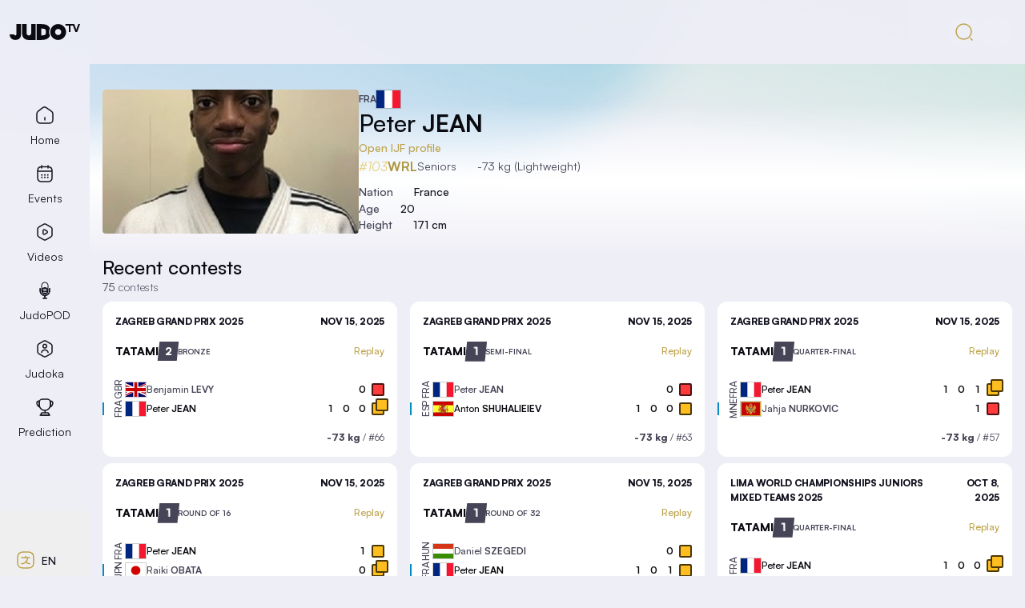

--- FILE ---
content_type: text/html;charset=utf-8
request_url: https://judotv.com/judoka/66394
body_size: 54979
content:
<!DOCTYPE html><html  lang="en" data-capo=""><head><meta charset="utf-8">
<meta name="viewport" content="width=device-width, initial-scale=1, maximum-scale=1, user-scalable=no, viewport-fit=cover">
<script id="CookieBot" src="https://consent.cookiebot.com/uc.js?cbid=a72c754c-79dd-4780-a1c8-412c23eda780" async type="text/javascript"></script>
<title>Peter JEAN - Judoka - JudoTV</title>
<link rel="preconnect" href="https://imagedelivery.net">
<link rel="preconnect" href="https://data.ijf.org">
<link rel="preconnect" href="https://datav2.ijf.org">
<link rel="preconnect" href="https://78884ca60822a34fb0e6-082b8fd5551e97bc65e327988b444396.ssl.cf3.rackcdn.com">
<style> @font-face { font-family: "Satoshi override"; src: local("BlinkMacSystemFont"),local("Segoe UI"),local("Roboto"),local("Helvetica Neue"),local("Arial"),local("Noto Sans"); ascent-override: 101%; descent-override: 24%; line-gap-override: 10%; } @font-face { font-family: "Satoshi override"; src: local("BlinkMacSystemFont"),local("Segoe UI"),local("Roboto"),local("Helvetica Neue"),local("Arial"),local("Noto Sans"); ascent-override: 101%; descent-override: 24%; line-gap-override: 10%; } @font-face { font-family: "Satoshi override"; src: local("BlinkMacSystemFont"),local("Segoe UI"),local("Roboto"),local("Helvetica Neue"),local("Arial"),local("Noto Sans"); ascent-override: 101%; descent-override: 24%; line-gap-override: 10%; } @font-face { font-family: "Satoshi override"; src: local("BlinkMacSystemFont"),local("Segoe UI"),local("Roboto"),local("Helvetica Neue"),local("Arial"),local("Noto Sans"); ascent-override: 101%; descent-override: 24%; line-gap-override: 10%; } @font-face { font-family: "Satoshi override"; src: local("BlinkMacSystemFont"),local("Segoe UI"),local("Roboto"),local("Helvetica Neue"),local("Arial"),local("Noto Sans"); ascent-override: 101%; descent-override: 24%; line-gap-override: 10%; } @font-face { font-family: "Satoshi override"; src: local("BlinkMacSystemFont"),local("Segoe UI"),local("Roboto"),local("Helvetica Neue"),local("Arial"),local("Noto Sans"); ascent-override: 101%; descent-override: 24%; line-gap-override: 10%; } </style>
<style>*,:after,:before{--tw-border-spacing-x:0;--tw-border-spacing-y:0;--tw-translate-x:0;--tw-translate-y:0;--tw-rotate:0;--tw-skew-x:0;--tw-skew-y:0;--tw-scale-x:1;--tw-scale-y:1;--tw-pan-x: ;--tw-pan-y: ;--tw-pinch-zoom: ;--tw-scroll-snap-strictness:proximity;--tw-gradient-from-position: ;--tw-gradient-via-position: ;--tw-gradient-to-position: ;--tw-ordinal: ;--tw-slashed-zero: ;--tw-numeric-figure: ;--tw-numeric-spacing: ;--tw-numeric-fraction: ;--tw-ring-inset: ;--tw-ring-offset-width:0px;--tw-ring-offset-color:#fff;--tw-ring-color:rgba(59,130,246,.5);--tw-ring-offset-shadow:0 0 #0000;--tw-ring-shadow:0 0 #0000;--tw-shadow:0 0 #0000;--tw-shadow-colored:0 0 #0000;--tw-blur: ;--tw-brightness: ;--tw-contrast: ;--tw-grayscale: ;--tw-hue-rotate: ;--tw-invert: ;--tw-saturate: ;--tw-sepia: ;--tw-drop-shadow: ;--tw-backdrop-blur: ;--tw-backdrop-brightness: ;--tw-backdrop-contrast: ;--tw-backdrop-grayscale: ;--tw-backdrop-hue-rotate: ;--tw-backdrop-invert: ;--tw-backdrop-opacity: ;--tw-backdrop-saturate: ;--tw-backdrop-sepia: ;--tw-contain-size: ;--tw-contain-layout: ;--tw-contain-paint: ;--tw-contain-style: }::backdrop{--tw-border-spacing-x:0;--tw-border-spacing-y:0;--tw-translate-x:0;--tw-translate-y:0;--tw-rotate:0;--tw-skew-x:0;--tw-skew-y:0;--tw-scale-x:1;--tw-scale-y:1;--tw-pan-x: ;--tw-pan-y: ;--tw-pinch-zoom: ;--tw-scroll-snap-strictness:proximity;--tw-gradient-from-position: ;--tw-gradient-via-position: ;--tw-gradient-to-position: ;--tw-ordinal: ;--tw-slashed-zero: ;--tw-numeric-figure: ;--tw-numeric-spacing: ;--tw-numeric-fraction: ;--tw-ring-inset: ;--tw-ring-offset-width:0px;--tw-ring-offset-color:#fff;--tw-ring-color:rgba(59,130,246,.5);--tw-ring-offset-shadow:0 0 #0000;--tw-ring-shadow:0 0 #0000;--tw-shadow:0 0 #0000;--tw-shadow-colored:0 0 #0000;--tw-blur: ;--tw-brightness: ;--tw-contrast: ;--tw-grayscale: ;--tw-hue-rotate: ;--tw-invert: ;--tw-saturate: ;--tw-sepia: ;--tw-drop-shadow: ;--tw-backdrop-blur: ;--tw-backdrop-brightness: ;--tw-backdrop-contrast: ;--tw-backdrop-grayscale: ;--tw-backdrop-hue-rotate: ;--tw-backdrop-invert: ;--tw-backdrop-opacity: ;--tw-backdrop-saturate: ;--tw-backdrop-sepia: ;--tw-contain-size: ;--tw-contain-layout: ;--tw-contain-paint: ;--tw-contain-style: }/*! tailwindcss v3.4.17 | MIT License | https://tailwindcss.com*/*,:after,:before{border:0 solid;box-sizing:border-box}:after,:before{--tw-content:""}:host,html{line-height:1.5;-webkit-text-size-adjust:100%;font-family:Satoshi,ui-sans-serif,system-ui,sans-serif,Apple Color Emoji,Segoe UI Emoji,Segoe UI Symbol,Noto Color Emoji;font-feature-settings:normal;font-variation-settings:normal;-moz-tab-size:4;-o-tab-size:4;tab-size:4;-webkit-tap-highlight-color:transparent}body{line-height:inherit;margin:0}hr{border-top-width:1px;color:inherit;height:0}abbr:where([title]){-webkit-text-decoration:underline dotted;text-decoration:underline dotted}h1,h2,h3,h4,h5,h6{font-size:inherit;font-weight:inherit}a{color:inherit;text-decoration:inherit}b,strong{font-weight:bolder}code,kbd,pre,samp{font-family:ui-monospace,SFMono-Regular,Menlo,Monaco,Consolas,Liberation Mono,Courier New,monospace;font-feature-settings:normal;font-size:1em;font-variation-settings:normal}small{font-size:80%}sub,sup{font-size:75%;line-height:0;position:relative;vertical-align:baseline}sub{bottom:-.25em}sup{top:-.5em}table{border-collapse:collapse;border-color:inherit;text-indent:0}button,input,optgroup,select,textarea{color:inherit;font-family:inherit;font-feature-settings:inherit;font-size:100%;font-variation-settings:inherit;font-weight:inherit;letter-spacing:inherit;line-height:inherit;margin:0;padding:0}button,select{text-transform:none}button,input:where([type=button]),input:where([type=reset]),input:where([type=submit]){-webkit-appearance:button;background-color:transparent;background-image:none}:-moz-focusring{outline:auto}:-moz-ui-invalid{box-shadow:none}progress{vertical-align:baseline}::-webkit-inner-spin-button,::-webkit-outer-spin-button{height:auto}[type=search]{-webkit-appearance:textfield;outline-offset:-2px}::-webkit-search-decoration{-webkit-appearance:none}::-webkit-file-upload-button{-webkit-appearance:button;font:inherit}summary{display:list-item}blockquote,dd,dl,figure,h1,h2,h3,h4,h5,h6,hr,p,pre{margin:0}fieldset{margin:0}fieldset,legend{padding:0}menu,ol,ul{list-style:none;margin:0;padding:0}dialog{padding:0}textarea{resize:vertical}input::-moz-placeholder,textarea::-moz-placeholder{color:#9ca3af;opacity:1}input::placeholder,textarea::placeholder{color:#9ca3af;opacity:1}[role=button],button{cursor:pointer}:disabled{cursor:default}audio,canvas,embed,iframe,img,object,svg,video{display:block;vertical-align:middle}img,video{height:auto;max-width:100%}[hidden]:where(:not([hidden=until-found])){display:none}:root{--font-size:16px;--red:255 59 59;--yellow:254 190 31;--orange:255 163 36;--black:0 0 0;--white:255 255 255;--blue:6 138 194;--silver:158 158 158;--bronze:205 127 50;--gold-100:255 232 168;--gold-200:217 191 105;--gold-300:189 163 77;--gold:189 163 77;--green-100:99 255 168;--green-200:64 224 140;--green-300:6 194 112;--green:6 194 112;--primary-50:255 250 235;--primary-75:255 232 168;--primary-100:245 217 130;--primary-200:232 204 117;--primary-300:217 191 105;--primary-400:201 176 89;--primary-500:189 163 77;--primary:var(--primary-300);--neutral-50:255 255 255;--neutral-75:224 224 242;--neutral-100:143 143 161;--neutral-200:69 69 87;--neutral-300:20 20 33;--neutral-900:10 10 16;--neutral:var(--neutral-300)}[data-theme=dark-normal]{--tw-bg-opacity:1;background-color:rgb(var(--neutral-300)/var(--tw-bg-opacity,1))}[data-theme=dark-high]{--primary-50:255 255 255;--primary-75:255 232 168;--primary-100:255 232 168;--primary-200:245 217 130;--primary-300:232 204 117;--primary-400:217 191 105;--primary-500:201 176 89;--primary:var(--primary-300);--neutral-50:255 255 255;--neutral-75:255 255 255;--neutral-100:200 200 200;--neutral-200:120 120 120;--neutral-300:8 8 8;--neutral-900:0 0 0;--neutral:var(--neutral-300);--tw-bg-opacity:1}[data-theme=dark-high],[data-theme=light-normal]{background-color:rgb(var(--neutral)/var(--tw-bg-opacity,1))}[data-theme=light-normal]{--primary-50:245 217 130;--primary-75:232 204 117;--primary-200:217 191 105;--primary-200:201 176 89;--primary-300:189 163 77;--primary-400:173 150 64;--primary-500:173 150 64;--primary:var(--primary-300);--neutral-50:10 10 16;--neutral-75:20 20 33;--neutral-100:69 69 87;--neutral-200:143 143 161;--neutral-300:238 238 246;--neutral-900:255 255 255;--neutral:var(--neutral-300);--tw-bg-opacity:1}[data-theme=light-high]{--primary-50:232 224 253;--primary-75:197 159 247;--primary-100:159 122 235;--primary-200:122 88 214;--primary-300:88 64 162;--primary-400:66 40 121;--primary-500:44 22 80;--primary:var(--primary-300);--neutral-50:10 10 16;--neutral-75:20 20 33;--neutral-100:69 69 87;--neutral-200:143 143 161;--neutral-300:238 238 246;--neutral-900:255 255 255;--neutral:var(--neutral-300);--tw-bg-opacity:1;background-color:rgb(var(--neutral)/var(--tw-bg-opacity,1))}@font-face{font-display:swap;font-family:Satoshi;font-style:normal;font-weight:300 900;src:url(/fonts/satoshi/Satoshi-Variable.woff2) format("woff2"),url(/fonts/satoshi/Satoshi-Variable.woff) format("woff"),url(/fonts/satoshi/Satoshi-Variable.ttf) format("truetype")}@font-face{font-display:swap;font-family:Satoshi;font-style:italic;font-weight:300 900;src:url(/fonts/satoshi/Satoshi-VariableItalic.woff2) format("woff2"),url(/fonts/satoshi/Satoshi-VariableItalic.woff) format("woff"),url(/fonts/satoshi/Satoshi-VariableItalic.ttf) format("truetype")}html{font-size:var(--font-size)}*{scrollbar-color:rgb(var(--neutral)) rgb(var(--neutral-200));scrollbar-width:thin}::-webkit-scrollbar{width:12px}::-webkit-scrollbar-track{background:rgb(var(--neutral));border-radius:6px}::-webkit-scrollbar-thumb{background-color:rgb(var(--neutral-200));border:3px solid rgb(var(--neutral));border-radius:12px}* ::-moz-selection{--tw-bg-opacity:1;background-color:rgb(var(--primary)/var(--tw-bg-opacity,1));--tw-text-opacity:1;color:rgb(var(--neutral)/var(--tw-text-opacity,1))}* ::selection{--tw-bg-opacity:1;background-color:rgb(var(--primary)/var(--tw-bg-opacity,1));--tw-text-opacity:1;color:rgb(var(--neutral)/var(--tw-text-opacity,1))}::-moz-selection{--tw-bg-opacity:1;background-color:rgb(var(--primary)/var(--tw-bg-opacity,1));--tw-text-opacity:1;color:rgb(var(--neutral)/var(--tw-text-opacity,1))}::selection{--tw-bg-opacity:1;background-color:rgb(var(--primary)/var(--tw-bg-opacity,1));--tw-text-opacity:1;color:rgb(var(--neutral)/var(--tw-text-opacity,1))}*{-webkit-tap-highlight-color:transparent}.container{width:100%}@media (min-width:360px){.container{max-width:360px}}@media (min-width:640px){.container{max-width:640px}}@media (min-width:768px){.container{max-width:768px}}@media (min-width:1024px){.container{max-width:1024px}}@media (min-width:1280px){.container{max-width:1280px}}@media (min-width:1536px){.container{max-width:1536px}}.nav-tab-item{width:100%;--tw-text-opacity:1;color:rgb(var(--neutral-75)/var(--tw-text-opacity,1));outline:2px solid transparent;outline-offset:2px;transition-duration:.15s;transition-property:color,background-color,border-color,text-decoration-color,fill,stroke;transition-timing-function:cubic-bezier(.4,0,.2,1)}.nav-tab-item:hover{background-color:rgb(var(--neutral-200)/.1);--tw-text-opacity:1;color:rgb(var(--primary-200)/var(--tw-text-opacity,1))}.nav-tab-item:focus-visible{--tw-ring-offset-shadow:var(--tw-ring-inset) 0 0 0 var(--tw-ring-offset-width) var(--tw-ring-offset-color);--tw-ring-shadow:var(--tw-ring-inset) 0 0 0 calc(2px + var(--tw-ring-offset-width)) var(--tw-ring-color);box-shadow:var(--tw-ring-offset-shadow),var(--tw-ring-shadow),var(--tw-shadow,0 0 #0000);--tw-ring-inset:inset;--tw-ring-opacity:1;--tw-ring-color:rgb(var(--primary)/var(--tw-ring-opacity,1))}.nav-tab-item:active{background-color:rgb(var(--neutral-200)/.3);--tw-text-opacity:1;color:rgb(var(--primary-100)/var(--tw-text-opacity,1))}.nav-tab-item{font-size:.75rem;padding:.75rem .25rem;text-align:center}@media (min-width:360px){.nav-tab-item{padding-left:.5rem;padding-right:.5rem}}@media (min-width:640px){.nav-tab-item{font-size:.875rem;padding-left:.75rem;padding-right:.75rem}}@media (min-width:768px){.nav-tab-item{border-radius:0}@media (max-height:800px){.nav-tab-item{padding-bottom:.5rem;padding-top:.5rem}}@media (min-height:800px){.nav-tab-item{padding-bottom:.75rem;padding-top:.75rem}}}@media (min-width:1024px){@media (min-height:800px){.nav-tab-item{padding-bottom:1rem;padding-top:1rem}}}.nav-tab-item.active{--tw-text-opacity:1;color:rgb(var(--primary)/var(--tw-text-opacity,1))}@media (min-width:768px){.nav-tab-item.active{border-left-width:2px;--tw-border-opacity:1;border-color:rgb(var(--primary)/var(--tw-border-opacity,1))}}.nav-tab-item.\!active{--tw-text-opacity:1;color:rgb(var(--primary)/var(--tw-text-opacity,1))}@media (min-width:768px){.nav-tab-item.\!active{border-left-width:2px;--tw-border-opacity:1;border-color:rgb(var(--primary)/var(--tw-border-opacity,1))}}.nav-tab-item.exact-active{cursor:default}.nav-tab-item.exact-active:hover{background-color:transparent!important;--tw-text-opacity:1!important;color:rgb(var(--primary)/var(--tw-text-opacity,1))!important}.nav-fab-item{width:100%;--tw-text-opacity:1;color:rgb(var(--neutral-75)/var(--tw-text-opacity,1));outline:2px solid transparent;outline-offset:2px;transition-duration:.15s;transition-property:color,background-color,border-color,text-decoration-color,fill,stroke;transition-timing-function:cubic-bezier(.4,0,.2,1)}.nav-fab-item:hover{background-color:rgb(var(--neutral-200)/.1);--tw-text-opacity:1;color:rgb(var(--primary-200)/var(--tw-text-opacity,1))}.nav-fab-item:focus-visible{--tw-ring-offset-shadow:var(--tw-ring-inset) 0 0 0 var(--tw-ring-offset-width) var(--tw-ring-offset-color);--tw-ring-shadow:var(--tw-ring-inset) 0 0 0 calc(2px + var(--tw-ring-offset-width)) var(--tw-ring-color);box-shadow:var(--tw-ring-offset-shadow),var(--tw-ring-shadow),var(--tw-shadow,0 0 #0000);--tw-ring-inset:inset;--tw-ring-opacity:1;--tw-ring-color:rgb(var(--primary)/var(--tw-ring-opacity,1))}.nav-fab-item:active{background-color:rgb(var(--neutral-200)/.3);--tw-text-opacity:1;color:rgb(var(--primary-100)/var(--tw-text-opacity,1))}.nav-fab-item{align-items:center;display:flex;gap:1rem;height:3rem;padding-left:2rem;padding-right:2rem}@media (max-height:800px){.nav-fab-item{height:2.5rem}}.sr-only{height:1px;margin:-1px;overflow:hidden;padding:0;position:absolute;width:1px;clip:rect(0,0,0,0);border-width:0;white-space:nowrap}.pointer-events-none{pointer-events:none}.visible{visibility:visible}.invisible{visibility:hidden}.static{position:static}.fixed{position:fixed}.absolute{position:absolute}.relative{position:relative}.sticky{position:sticky}.-bottom-1{bottom:-.25rem}.-left-1{left:-.25rem}.-left-4{left:-1rem}.-right-0\.5{right:-.125rem}.-right-1{right:-.25rem}.-right-1\.5{right:-.375rem}.-right-4{right:-1rem}.-top-0\.5{top:-.125rem}.-top-1\.5{top:-.375rem}.-top-5{top:-1.25rem}.-top-\[10rem\]{top:-10rem}.bottom-0{bottom:0}.bottom-1{bottom:.25rem}.bottom-24{bottom:6rem}.bottom-4{bottom:1rem}.bottom-\[30\%\]{bottom:30%}.left-0{left:0}.left-1{left:.25rem}.left-1\/2{left:50%}.left-10{left:2.5rem}.left-2{left:.5rem}.left-4{left:1rem}.right-0{right:0}.right-1{right:.25rem}.right-12{right:3rem}.right-2{right:.5rem}.right-3{right:.75rem}.right-4{right:1rem}.right-5{right:1.25rem}.right-8{right:2rem}.top-0{top:0}.top-1{top:.25rem}.top-1\/4{top:25%}.top-10{top:2.5rem}.top-16{top:4rem}.top-24{top:6rem}.top-3{top:.75rem}.top-4{top:1rem}.top-40{top:10rem}.top-5{top:1.25rem}.top-\[10vh\]{top:10vh}.z-0{z-index:0}.z-10{z-index:10}.z-20{z-index:20}.z-30{z-index:30}.z-40{z-index:40}.z-50{z-index:50}.z-\[29\]{z-index:29}.order-1{order:1}.order-12{order:12}.order-2{order:2}.order-3{order:3}.order-4{order:4}.order-5{order:5}.col-span-2{grid-column:span 2/span 2}.col-span-3{grid-column:span 3/span 3}.col-span-4{grid-column:span 4/span 4}.col-span-6{grid-column:span 6/span 6}.col-span-8{grid-column:span 8/span 8}.m-2{margin:.5rem}.m-4{margin:1rem}.m-auto{margin:auto}.-mx-4{margin-left:-1rem;margin-right:-1rem}.mx-1{margin-left:.25rem;margin-right:.25rem}.mx-2{margin-left:.5rem;margin-right:.5rem}.mx-3{margin-left:.75rem;margin-right:.75rem}.mx-4{margin-left:1rem;margin-right:1rem}.mx-6{margin-left:1.5rem;margin-right:1.5rem}.mx-auto{margin-left:auto;margin-right:auto}.my-0{margin-bottom:0;margin-top:0}.my-1{margin-bottom:.25rem;margin-top:.25rem}.my-12{margin-bottom:3rem;margin-top:3rem}.my-2{margin-bottom:.5rem;margin-top:.5rem}.my-3{margin-bottom:.75rem;margin-top:.75rem}.my-4{margin-bottom:1rem;margin-top:1rem}.my-6{margin-bottom:1.5rem;margin-top:1.5rem}.my-8{margin-bottom:2rem;margin-top:2rem}.my-auto{margin-bottom:auto;margin-top:auto}.-mb-0\.5{margin-bottom:-.125rem}.-mb-1{margin-bottom:-.25rem}.-ml-3{margin-left:-.75rem}.-ml-\[1px\]{margin-left:-1px}.-mt-0\.5{margin-top:-.125rem}.-mt-2{margin-top:-.5rem}.-mt-8{margin-top:-2rem}.mb-1{margin-bottom:.25rem}.mb-12{margin-bottom:3rem}.mb-16{margin-bottom:4rem}.mb-2{margin-bottom:.5rem}.mb-3{margin-bottom:.75rem}.mb-4{margin-bottom:1rem}.mb-6{margin-bottom:1.5rem}.mb-8{margin-bottom:2rem}.mb-\[8vh\]{margin-bottom:8vh}.ml-0\.5{margin-left:.125rem}.ml-1{margin-left:.25rem}.ml-2{margin-left:.5rem}.ml-4{margin-left:1rem}.mr-1{margin-right:.25rem}.mr-1\.5{margin-right:.375rem}.mr-2{margin-right:.5rem}.mr-4{margin-right:1rem}.mr-\[2px\]{margin-right:2px}.mt-1{margin-top:.25rem}.mt-12{margin-top:3rem}.mt-2{margin-top:.5rem}.mt-3{margin-top:.75rem}.mt-4{margin-top:1rem}.mt-6{margin-top:1.5rem}.mt-8{margin-top:2rem}.block{display:block}.inline-block{display:inline-block}.inline{display:inline}.flex{display:flex}.inline-flex{display:inline-flex}.grid{display:grid}.hidden{display:none}.aspect-\[22\/24\]{aspect-ratio:22/24}.aspect-\[3\/4\]{aspect-ratio:3/4}.aspect-auto{aspect-ratio:auto}.aspect-square{aspect-ratio:1/1}.aspect-video{aspect-ratio:16/9}.\!h-10{height:2.5rem!important}.h-1{height:.25rem}.h-10{height:2.5rem}.h-12{height:3rem}.h-14{height:3.5rem}.h-16{height:4rem}.h-2{height:.5rem}.h-20{height:5rem}.h-24{height:6rem}.h-4{height:1rem}.h-48{height:12rem}.h-5{height:1.25rem}.h-56{height:14rem}.h-6{height:1.5rem}.h-7{height:1.75rem}.h-8{height:2rem}.h-80{height:20rem}.h-9{height:2.25rem}.h-\[1\.125rem\]{height:1.125rem}.h-\[12vw\]{height:12vw}.h-\[1px\]{height:1px}.h-\[20rem\]{height:20rem}.h-\[40vh\]{height:40vh}.h-\[60vh\]{height:60vh}.h-\[80\%\]{height:80%}.h-auto{height:auto}.h-full{height:100%}.h-screen{height:100vh}.max-h-\[16rem\]{max-height:16rem}.max-h-screen{max-height:100vh}.min-h-20{min-height:5rem}.min-h-\[1\.5rem\]{min-height:1.5rem}.min-h-\[14\.5rem\]{min-height:14.5rem}.min-h-\[20rem\]{min-height:20rem}.min-h-\[30rem\]{min-height:30rem}.min-h-\[40vh\]{min-height:40vh}.min-h-\[60vh\]{min-height:60vh}.min-h-\[8rem\]{min-height:8rem}.min-h-screen{min-height:100vh}.\!w-10{width:2.5rem!important}.w-0\.5{width:.125rem}.w-1\/2{width:50%}.w-1\/3{width:33.333333%}.w-1\/4{width:25%}.w-10{width:2.5rem}.w-12{width:3rem}.w-14{width:3.5rem}.w-16{width:4rem}.w-2{width:.5rem}.w-24{width:6rem}.w-32{width:8rem}.w-4{width:1rem}.w-40{width:10rem}.w-48{width:12rem}.w-5{width:1.25rem}.w-5\/6{width:83.333333%}.w-6{width:1.5rem}.w-64{width:16rem}.w-8{width:2rem}.w-96{width:24rem}.w-\[1\.6875rem\]{width:1.6875rem}.w-\[40rem\]{width:40rem}.w-\[60vw\]{width:60vw}.w-\[80vw\]{width:80vw}.w-\[8rem\]{width:8rem}.w-auto{width:auto}.w-full{width:100%}.w-screen{width:100vw}.min-w-\[10rem\]{min-width:10rem}.min-w-\[12rem\]{min-width:12rem}.min-w-\[14rem\]{min-width:14rem}.min-w-\[15rem\]{min-width:15rem}.min-w-\[3rem\]{min-width:3rem}.min-w-\[4rem\]{min-width:4rem}.max-w-2xl{max-width:42rem}.max-w-48,.max-w-\[12rem\]{max-width:12rem}.max-w-\[20rem\]{max-width:20rem}.max-w-\[32rem\]{max-width:32rem}.max-w-\[64rem\]{max-width:64rem}.max-w-\[80vw\]{max-width:80vw}.max-w-\[90vw\]{max-width:90vw}.max-w-lg{max-width:32rem}.max-w-md{max-width:28rem}.max-w-screen-2xl{max-width:1536px}.max-w-screen-lg{max-width:1024px}.max-w-screen-md{max-width:768px}.max-w-screen-sm{max-width:640px}.max-w-screen-xl{max-width:1280px}.max-w-screen-xs{max-width:360px}.max-w-sm{max-width:24rem}.max-w-xl{max-width:36rem}.max-w-xs{max-width:20rem}.flex-1{flex:1 1 0%}.flex-none{flex:none}.flex-shrink{flex-shrink:1}.flex-shrink-0{flex-shrink:0}.flex-grow{flex-grow:1}.flex-grow-0{flex-grow:0}.-translate-x-1\/2{--tw-translate-x:-50%}.-translate-x-1\/2,.-translate-y-1\/4{transform:translate(var(--tw-translate-x),var(--tw-translate-y)) rotate(var(--tw-rotate)) skew(var(--tw-skew-x)) skewY(var(--tw-skew-y)) scaleX(var(--tw-scale-x)) scaleY(var(--tw-scale-y))}.-translate-y-1\/4{--tw-translate-y:-25%}.-rotate-90{--tw-rotate:-90deg}.-rotate-90,.rotate-180{transform:translate(var(--tw-translate-x),var(--tw-translate-y)) rotate(var(--tw-rotate)) skew(var(--tw-skew-x)) skewY(var(--tw-skew-y)) scaleX(var(--tw-scale-x)) scaleY(var(--tw-scale-y))}.rotate-180{--tw-rotate:180deg}.-skew-x-6{--tw-skew-x:-6deg}.-skew-x-6,.skew-x-6{transform:translate(var(--tw-translate-x),var(--tw-translate-y)) rotate(var(--tw-rotate)) skew(var(--tw-skew-x)) skewY(var(--tw-skew-y)) scaleX(var(--tw-scale-x)) scaleY(var(--tw-scale-y))}.skew-x-6{--tw-skew-x:6deg}.transform{transform:translate(var(--tw-translate-x),var(--tw-translate-y)) rotate(var(--tw-rotate)) skew(var(--tw-skew-x)) skewY(var(--tw-skew-y)) scaleX(var(--tw-scale-x)) scaleY(var(--tw-scale-y))}@keyframes pulse{50%{opacity:.5}}.animate-pulse{animation:pulse 2s cubic-bezier(.4,0,.6,1) infinite}@keyframes spin{to{transform:rotate(1turn)}}.animate-spin{animation:spin 1s linear infinite}.cursor-default{cursor:default}.cursor-grab{cursor:grab}.cursor-grabbing{cursor:grabbing}.cursor-pointer{cursor:pointer}.cursor-text{cursor:text}.select-none{-webkit-user-select:none;-moz-user-select:none;user-select:none}.resize{resize:both}.snap-x{scroll-snap-type:x var(--tw-scroll-snap-strictness)}.snap-mandatory{--tw-scroll-snap-strictness:mandatory}.snap-center{scroll-snap-align:center}.scroll-m-24{scroll-margin:6rem}.scroll-m-28{scroll-margin:7rem}.list-outside{list-style-position:outside}.list-disc{list-style-type:disc}.columns-2{-moz-columns:2;column-count:2}.grid-flow-col{grid-auto-flow:column}.grid-cols-1{grid-template-columns:repeat(1,minmax(0,1fr))}.grid-cols-12{grid-template-columns:repeat(12,minmax(0,1fr))}.grid-cols-2{grid-template-columns:repeat(2,minmax(0,1fr))}.grid-cols-3{grid-template-columns:repeat(3,minmax(0,1fr))}.grid-cols-4{grid-template-columns:repeat(4,minmax(0,1fr))}.grid-cols-6{grid-template-columns:repeat(6,minmax(0,1fr))}.grid-cols-7{grid-template-columns:repeat(7,minmax(0,1fr))}.grid-cols-8{grid-template-columns:repeat(8,minmax(0,1fr))}.grid-cols-\[1fr\,auto\,_1fr\]{grid-template-columns:1fr auto 1fr}.grid-cols-\[4fr_1fr_2fr\]{grid-template-columns:4fr 1fr 2fr}.flex-row{flex-direction:row}.flex-row-reverse{flex-direction:row-reverse}.flex-col{flex-direction:column}.flex-col-reverse{flex-direction:column-reverse}.flex-wrap{flex-wrap:wrap}.items-start{align-items:flex-start}.\!items-end{align-items:flex-end!important}.items-center{align-items:center}.\!justify-start{justify-content:flex-start!important}.justify-start{justify-content:flex-start}.\!justify-end{justify-content:flex-end!important}.justify-end{justify-content:flex-end}.justify-center{justify-content:center}.justify-between{justify-content:space-between}.justify-stretch{justify-content:stretch}.gap-0\.5{gap:.125rem}.gap-1{gap:.25rem}.gap-12{gap:3rem}.gap-16{gap:4rem}.gap-2{gap:.5rem}.gap-3{gap:.75rem}.gap-4{gap:1rem}.gap-8{gap:2rem}.gap-x-2{-moz-column-gap:.5rem;column-gap:.5rem}.gap-x-4{-moz-column-gap:1rem;column-gap:1rem}.gap-x-8{-moz-column-gap:2rem;column-gap:2rem}.gap-y-1{row-gap:.25rem}.gap-y-2{row-gap:.5rem}.gap-y-4{row-gap:1rem}.gap-y-8{row-gap:2rem}.space-x-4>:not([hidden])~:not([hidden]){--tw-space-x-reverse:0;margin-left:calc(1rem*(1 - var(--tw-space-x-reverse)));margin-right:calc(1rem*var(--tw-space-x-reverse))}.space-y-4>:not([hidden])~:not([hidden]){--tw-space-y-reverse:0;margin-bottom:calc(1rem*var(--tw-space-y-reverse));margin-top:calc(1rem*(1 - var(--tw-space-y-reverse)))}.space-y-8>:not([hidden])~:not([hidden]){--tw-space-y-reverse:0;margin-bottom:calc(2rem*var(--tw-space-y-reverse));margin-top:calc(2rem*(1 - var(--tw-space-y-reverse)))}.self-center{align-self:center}.justify-self-start{justify-self:start}.overflow-auto{overflow:auto}.overflow-hidden{overflow:hidden}.overflow-x-auto{overflow-x:auto}.overflow-y-auto{overflow-y:auto}.overflow-x-hidden{overflow-x:hidden}.overflow-y-hidden{overflow-y:hidden}.truncate{overflow:hidden;text-overflow:ellipsis}.truncate,.whitespace-nowrap{white-space:nowrap}.rounded{border-radius:.25rem}.rounded-10xl{border-radius:2rem}.rounded-13xl{border-radius:4rem}.rounded-2xl{border-radius:.75rem}.rounded-3xl{border-radius:.875rem}.rounded-4xl{border-radius:.9375rem}.rounded-5xl{border-radius:1rem}.rounded-6xl{border-radius:1.25rem}.rounded-full{border-radius:9999px}.rounded-lg,.rounded-md{border-radius:.375rem}.rounded-none{border-radius:0}.rounded-sm{border-radius:.25rem}.rounded-xl{border-radius:.5rem}.rounded-xs{border-radius:.125rem}.rounded-t{border-top-left-radius:.25rem;border-top-right-radius:.25rem}.rounded-t-2xl{border-top-left-radius:.75rem;border-top-right-radius:.75rem}.rounded-t-none{border-top-left-radius:0;border-top-right-radius:0}.rounded-t-xl{border-top-left-radius:.5rem}.rounded-t-xl,.rounded-tr-xl{border-top-right-radius:.5rem}.border{border-width:1px}.border-2{border-width:2px}.border-b{border-bottom-width:1px}.border-b-2{border-bottom-width:2px}.border-t{border-top-width:1px}.border-none{border-style:none}.border-black\/0{border-color:rgb(var(--black)/0)}.border-black\/20{border-color:rgb(var(--black)/.2)}.border-black\/70{border-color:rgb(var(--black)/.7)}.border-blue{--tw-border-opacity:1;border-color:rgb(var(--blue)/var(--tw-border-opacity,1))}.border-bronze{--tw-border-opacity:1;border-color:rgb(var(--bronze)/var(--tw-border-opacity,1))}.border-gold{--tw-border-opacity:1;border-color:rgb(var(--gold)/var(--tw-border-opacity,1))}.border-green{--tw-border-opacity:1;border-color:rgb(var(--green)/var(--tw-border-opacity,1))}.border-neutral-100{--tw-border-opacity:1;border-color:rgb(var(--neutral-100)/var(--tw-border-opacity,1))}.border-neutral-100\/10{border-color:rgb(var(--neutral-100)/.1)}.border-neutral-100\/15{border-color:rgb(var(--neutral-100)/.15)}.border-neutral-100\/40{border-color:rgb(var(--neutral-100)/.4)}.border-neutral-200{--tw-border-opacity:1;border-color:rgb(var(--neutral-200)/var(--tw-border-opacity,1))}.border-neutral-200\/20{border-color:rgb(var(--neutral-200)/.2)}.border-neutral-200\/30{border-color:rgb(var(--neutral-200)/.3)}.border-neutral-200\/60{border-color:rgb(var(--neutral-200)/.6)}.border-neutral-50\/10{border-color:rgb(var(--neutral-50)/.1)}.border-neutral-900\/50{border-color:rgb(var(--neutral-900)/.5)}.border-neutral-900\/60{border-color:rgb(var(--neutral-900)/.6)}.border-neutral\/40{border-color:rgb(var(--neutral)/.4)}.border-orange{--tw-border-opacity:1;border-color:rgb(var(--orange)/var(--tw-border-opacity,1))}.border-primary{--tw-border-opacity:1;border-color:rgb(var(--primary)/var(--tw-border-opacity,1))}.border-red{--tw-border-opacity:1;border-color:rgb(var(--red)/var(--tw-border-opacity,1))}.border-silver{--tw-border-opacity:1;border-color:rgb(var(--silver)/var(--tw-border-opacity,1))}.border-transparent{border-color:transparent}.border-b-primary{--tw-border-opacity:1;border-bottom-color:rgb(var(--primary)/var(--tw-border-opacity,1))}.\!bg-neutral{--tw-bg-opacity:1!important;background-color:rgb(var(--neutral)/var(--tw-bg-opacity,1))!important}.\!bg-neutral-200\/30{background-color:rgb(var(--neutral-200)/.3)!important}.\!bg-neutral\/40{background-color:rgb(var(--neutral)/.4)!important}.\!bg-neutral\/95{background-color:rgb(var(--neutral)/.95)!important}.\!bg-transparent{background-color:transparent!important}.bg-black{--tw-bg-opacity:1;background-color:rgb(var(--black)/var(--tw-bg-opacity,1))}.bg-black\/40{background-color:rgb(var(--black)/.4)}.bg-black\/50{background-color:rgb(var(--black)/.5)}.bg-black\/60{background-color:rgb(var(--black)/.6)}.bg-black\/80{background-color:rgb(var(--black)/.8)}.bg-black\/90{background-color:rgb(var(--black)/.9)}.bg-blue{--tw-bg-opacity:1;background-color:rgb(var(--blue)/var(--tw-bg-opacity,1))}.bg-blue\/80{background-color:rgb(var(--blue)/.8)}.bg-bronze{--tw-bg-opacity:1;background-color:rgb(var(--bronze)/var(--tw-bg-opacity,1))}.bg-gold{--tw-bg-opacity:1;background-color:rgb(var(--gold)/var(--tw-bg-opacity,1))}.bg-green{--tw-bg-opacity:1;background-color:rgb(var(--green)/var(--tw-bg-opacity,1))}.bg-neutral{--tw-bg-opacity:1;background-color:rgb(var(--neutral)/var(--tw-bg-opacity,1))}.bg-neutral-100{--tw-bg-opacity:1;background-color:rgb(var(--neutral-100)/var(--tw-bg-opacity,1))}.bg-neutral-100\/0{background-color:rgb(var(--neutral-100)/0)}.bg-neutral-100\/10{background-color:rgb(var(--neutral-100)/.1)}.bg-neutral-100\/5{background-color:rgb(var(--neutral-100)/.05)}.bg-neutral-200{--tw-bg-opacity:1;background-color:rgb(var(--neutral-200)/var(--tw-bg-opacity,1))}.bg-neutral-200\/20{background-color:rgb(var(--neutral-200)/.2)}.bg-neutral-200\/30{background-color:rgb(var(--neutral-200)/.3)}.bg-neutral-200\/40{background-color:rgb(var(--neutral-200)/.4)}.bg-neutral-200\/60{background-color:rgb(var(--neutral-200)/.6)}.bg-neutral-300{--tw-bg-opacity:1;background-color:rgb(var(--neutral-300)/var(--tw-bg-opacity,1))}.bg-neutral-300\/50{background-color:rgb(var(--neutral-300)/.5)}.bg-neutral-300\/60{background-color:rgb(var(--neutral-300)/.6)}.bg-neutral-300\/70{background-color:rgb(var(--neutral-300)/.7)}.bg-neutral-300\/80{background-color:rgb(var(--neutral-300)/.8)}.bg-neutral-50{--tw-bg-opacity:1;background-color:rgb(var(--neutral-50)/var(--tw-bg-opacity,1))}.bg-neutral-900{--tw-bg-opacity:1;background-color:rgb(var(--neutral-900)/var(--tw-bg-opacity,1))}.bg-neutral-900\/10{background-color:rgb(var(--neutral-900)/.1)}.bg-neutral-900\/40{background-color:rgb(var(--neutral-900)/.4)}.bg-neutral-900\/5{background-color:rgb(var(--neutral-900)/.05)}.bg-neutral-900\/60{background-color:rgb(var(--neutral-900)/.6)}.bg-neutral\/20{background-color:rgb(var(--neutral)/.2)}.bg-neutral\/50{background-color:rgb(var(--neutral)/.5)}.bg-neutral\/60{background-color:rgb(var(--neutral)/.6)}.bg-neutral\/80{background-color:rgb(var(--neutral)/.8)}.bg-neutral\/95{background-color:rgb(var(--neutral)/.95)}.bg-orange{--tw-bg-opacity:1;background-color:rgb(var(--orange)/var(--tw-bg-opacity,1))}.bg-primary{--tw-bg-opacity:1;background-color:rgb(var(--primary)/var(--tw-bg-opacity,1))}.bg-primary-300{--tw-bg-opacity:1;background-color:rgb(var(--primary-300)/var(--tw-bg-opacity,1))}.bg-primary-300\/0{background-color:rgb(var(--primary-300)/0)}.bg-primary-300\/10{background-color:rgb(var(--primary-300)/.1)}.bg-primary-300\/15{background-color:rgb(var(--primary-300)/.15)}.bg-primary-300\/5{background-color:rgb(var(--primary-300)/.05)}.bg-red{--tw-bg-opacity:1;background-color:rgb(var(--red)/var(--tw-bg-opacity,1))}.bg-silver{--tw-bg-opacity:1;background-color:rgb(var(--silver)/var(--tw-bg-opacity,1))}.bg-transparent{background-color:transparent}.bg-white{--tw-bg-opacity:1;background-color:rgb(var(--white)/var(--tw-bg-opacity,1))}.bg-white\/80{background-color:rgb(var(--white)/.8)}.bg-yellow{--tw-bg-opacity:1;background-color:rgb(var(--yellow)/var(--tw-bg-opacity,1))}.bg-gradient-radial-custom{background-image:radial-gradient(58.47% 60.94% at 44.45% 0,var(--tw-gradient-stops))}.bg-gradient-to-b{background-image:linear-gradient(to bottom,var(--tw-gradient-stops))}.bg-gradient-to-r{background-image:linear-gradient(to right,var(--tw-gradient-stops))}.from-black\/0{--tw-gradient-from:rgb(var(--black)/0) var(--tw-gradient-from-position);--tw-gradient-to:rgb(var(--black)/0) var(--tw-gradient-to-position);--tw-gradient-stops:var(--tw-gradient-from),var(--tw-gradient-to)}.from-gold-100{--tw-gradient-from:rgb(var(--gold-100)/1) var(--tw-gradient-from-position);--tw-gradient-to:rgb(var(--gold-100)/0) var(--tw-gradient-to-position);--tw-gradient-stops:var(--tw-gradient-from),var(--tw-gradient-to)}.from-neutral-900{--tw-gradient-from:rgb(var(--neutral-900)/1) var(--tw-gradient-from-position);--tw-gradient-to:rgb(var(--neutral-900)/0) var(--tw-gradient-to-position);--tw-gradient-stops:var(--tw-gradient-from),var(--tw-gradient-to)}.from-neutral-900\/0{--tw-gradient-from:rgb(var(--neutral-900)/0) var(--tw-gradient-from-position);--tw-gradient-to:rgb(var(--neutral-900)/0) var(--tw-gradient-to-position);--tw-gradient-stops:var(--tw-gradient-from),var(--tw-gradient-to)}.from-neutral-900\/20{--tw-gradient-from:rgb(var(--neutral-900)/.2) var(--tw-gradient-from-position);--tw-gradient-to:rgb(var(--neutral-900)/0) var(--tw-gradient-to-position);--tw-gradient-stops:var(--tw-gradient-from),var(--tw-gradient-to)}.from-neutral\/40{--tw-gradient-from:rgb(var(--neutral)/.4) var(--tw-gradient-from-position);--tw-gradient-to:rgb(var(--neutral)/0) var(--tw-gradient-to-position);--tw-gradient-stops:var(--tw-gradient-from),var(--tw-gradient-to)}.from-neutral\/95{--tw-gradient-from:rgb(var(--neutral)/.95) var(--tw-gradient-from-position);--tw-gradient-to:rgb(var(--neutral)/0) var(--tw-gradient-to-position);--tw-gradient-stops:var(--tw-gradient-from),var(--tw-gradient-to)}.from-primary-500{--tw-gradient-from:rgb(var(--primary-500)/1) var(--tw-gradient-from-position);--tw-gradient-to:rgb(var(--primary-500)/0) var(--tw-gradient-to-position);--tw-gradient-stops:var(--tw-gradient-from),var(--tw-gradient-to)}.from-transparent{--tw-gradient-from:transparent var(--tw-gradient-from-position);--tw-gradient-to:transparent var(--tw-gradient-to-position);--tw-gradient-stops:var(--tw-gradient-from),var(--tw-gradient-to)}.from-20\%{--tw-gradient-from-position:20%}.via-neutral-900{--tw-gradient-to:rgb(var(--neutral-900)/0) var(--tw-gradient-to-position);--tw-gradient-stops:var(--tw-gradient-from),rgb(var(--neutral-900)/1) var(--tw-gradient-via-position),var(--tw-gradient-to)}.to-black\/80{--tw-gradient-to:rgb(var(--black)/.8) var(--tw-gradient-to-position)}.to-gold-200{--tw-gradient-to:rgb(var(--gold-200)/1) var(--tw-gradient-to-position)}.to-neutral{--tw-gradient-to:rgb(var(--neutral)/1) var(--tw-gradient-to-position)}.to-neutral-900\/20{--tw-gradient-to:rgb(var(--neutral-900)/.2) var(--tw-gradient-to-position)}.to-neutral\/80{--tw-gradient-to:rgb(var(--neutral)/.8) var(--tw-gradient-to-position)}.to-primary-100{--tw-gradient-to:rgb(var(--primary-100)/1) var(--tw-gradient-to-position)}.to-transparent{--tw-gradient-to:transparent var(--tw-gradient-to-position)}.object-contain{-o-object-fit:contain;object-fit:contain}.object-cover{-o-object-fit:cover;object-fit:cover}.object-center{-o-object-position:center;object-position:center}.object-right{-o-object-position:right;object-position:right}.\!p-0{padding:0!important}.\!p-1{padding:.25rem!important}.p-0{padding:0}.p-1{padding:.25rem}.p-2{padding:.5rem}.p-4{padding:1rem}.p-6{padding:1.5rem}.p-8{padding:2rem}.\!px-0\.5{padding-left:.125rem!important;padding-right:.125rem!important}.\!px-1{padding-left:.25rem!important;padding-right:.25rem!important}.\!py-0\.5{padding-bottom:.125rem!important;padding-top:.125rem!important}.\!py-2{padding-bottom:.5rem!important;padding-top:.5rem!important}.px-1{padding-left:.25rem;padding-right:.25rem}.px-1\.5{padding-left:.375rem;padding-right:.375rem}.px-12{padding-left:3rem;padding-right:3rem}.px-2{padding-left:.5rem;padding-right:.5rem}.px-2\.5{padding-left:.625rem;padding-right:.625rem}.px-3{padding-left:.75rem;padding-right:.75rem}.px-4{padding-left:1rem;padding-right:1rem}.px-6{padding-left:1.5rem;padding-right:1.5rem}.px-8{padding-left:2rem;padding-right:2rem}.py-0{padding-bottom:0;padding-top:0}.py-0\.5{padding-bottom:.125rem;padding-top:.125rem}.py-1{padding-bottom:.25rem;padding-top:.25rem}.py-1\.5{padding-bottom:.375rem;padding-top:.375rem}.py-16{padding-bottom:4rem;padding-top:4rem}.py-2{padding-bottom:.5rem;padding-top:.5rem}.py-3{padding-bottom:.75rem;padding-top:.75rem}.py-4{padding-bottom:1rem;padding-top:1rem}.py-5{padding-bottom:1.25rem;padding-top:1.25rem}.py-6{padding-bottom:1.5rem;padding-top:1.5rem}.py-8{padding-bottom:2rem;padding-top:2rem}.pb-0\.5{padding-bottom:.125rem}.pb-2{padding-bottom:.5rem}.pb-20{padding-bottom:5rem}.pb-4{padding-bottom:1rem}.pb-8{padding-bottom:2rem}.pb-\[15vh\]{padding-bottom:15vh}.pl-1{padding-left:.25rem}.pl-10{padding-left:2.5rem}.pl-2{padding-left:.5rem}.pl-4{padding-left:1rem}.pl-6{padding-left:1.5rem}.pl-8{padding-left:2rem}.pr-1\.5{padding-right:.375rem}.pr-14{padding-right:3.5rem}.pr-16{padding-right:4rem}.pr-2{padding-right:.5rem}.pr-4{padding-right:1rem}.pr-6{padding-right:1.5rem}.pr-8{padding-right:2rem}.pt-1{padding-top:.25rem}.pt-2{padding-top:.5rem}.pt-20{padding-top:5rem}.pt-24{padding-top:6rem}.pt-3{padding-top:.75rem}.pt-4{padding-top:1rem}.pt-6{padding-top:1.5rem}.pt-8{padding-top:2rem}.text-left{text-align:left}.text-center{text-align:center}.text-right{text-align:right}.font-mono{font-family:ui-monospace,SFMono-Regular,Menlo,Monaco,Consolas,Liberation Mono,Courier New,monospace}.\!text-\[10px\]{font-size:10px!important}.text-2xl{font-size:1.5rem}.text-3xl{font-size:1.875rem}.text-\[0\.6rem\]{font-size:.6rem}.text-base{font-size:1rem}.text-lg{font-size:1.125rem}.text-sm{font-size:.875rem}.text-xl{font-size:1.25rem}.text-xs{font-size:.75rem}.font-black{font-weight:900}.font-bold{font-weight:700}.font-light{font-weight:300}.font-medium{font-weight:500}.font-normal{font-weight:400}.font-semibold{font-weight:600}.uppercase{text-transform:uppercase}.capitalize{text-transform:capitalize}.italic{font-style:italic}.not-italic{font-style:normal}.\!leading-none{line-height:1!important}.leading-10{line-height:2.5rem}.leading-3{line-height:.75rem}.leading-4{line-height:1rem}.leading-5{line-height:1.25rem}.leading-6{line-height:1.5rem}.leading-7{line-height:1.75rem}.leading-8{line-height:2rem}.leading-\[1\.125\]{line-height:1.125}.leading-none{line-height:1}.leading-tight{line-height:1.25}.tracking-\[0\.5rem\]{letter-spacing:.5rem}.tracking-tight{letter-spacing:-.025em}.tracking-tighter{letter-spacing:-.05em}.tracking-wide{letter-spacing:.025em}.tracking-widest{letter-spacing:.1em}.\!text-blue{color:rgb(var(--blue)/var(--tw-text-opacity,1))!important}.\!text-blue,.\!text-bronze{--tw-text-opacity:1!important}.\!text-bronze{color:rgb(var(--bronze)/var(--tw-text-opacity,1))!important}.\!text-primary{--tw-text-opacity:1!important;color:rgb(var(--primary)/var(--tw-text-opacity,1))!important}.\!text-silver{--tw-text-opacity:1!important;color:rgb(var(--silver)/var(--tw-text-opacity,1))!important}.\!text-white{--tw-text-opacity:1!important;color:rgb(var(--white)/var(--tw-text-opacity,1))!important}.text-black{--tw-text-opacity:1;color:rgb(var(--black)/var(--tw-text-opacity,1))}.text-blue{--tw-text-opacity:1;color:rgb(var(--blue)/var(--tw-text-opacity,1))}.text-bronze{--tw-text-opacity:1;color:rgb(var(--bronze)/var(--tw-text-opacity,1))}.text-gold{--tw-text-opacity:1;color:rgb(var(--gold)/var(--tw-text-opacity,1))}.text-green{--tw-text-opacity:1;color:rgb(var(--green)/var(--tw-text-opacity,1))}.text-neutral{--tw-text-opacity:1;color:rgb(var(--neutral)/var(--tw-text-opacity,1))}.text-neutral-100{--tw-text-opacity:1;color:rgb(var(--neutral-100)/var(--tw-text-opacity,1))}.text-neutral-200{--tw-text-opacity:1;color:rgb(var(--neutral-200)/var(--tw-text-opacity,1))}.text-neutral-50{--tw-text-opacity:1;color:rgb(var(--neutral-50)/var(--tw-text-opacity,1))}.text-neutral-50\/65{color:rgb(var(--neutral-50)/.65)}.text-neutral-50\/70{color:rgb(var(--neutral-50)/.7)}.text-neutral-50\/75{color:rgb(var(--neutral-50)/.75)}.text-neutral-50\/80{color:rgb(var(--neutral-50)/.8)}.text-neutral-75{--tw-text-opacity:1;color:rgb(var(--neutral-75)/var(--tw-text-opacity,1))}.text-neutral-900{--tw-text-opacity:1;color:rgb(var(--neutral-900)/var(--tw-text-opacity,1))}.text-orange{--tw-text-opacity:1;color:rgb(var(--orange)/var(--tw-text-opacity,1))}.text-primary{--tw-text-opacity:1;color:rgb(var(--primary)/var(--tw-text-opacity,1))}.text-primary-100{--tw-text-opacity:1;color:rgb(var(--primary-100)/var(--tw-text-opacity,1))}.text-primary-200{--tw-text-opacity:1;color:rgb(var(--primary-200)/var(--tw-text-opacity,1))}.text-primary-400{--tw-text-opacity:1;color:rgb(var(--primary-400)/var(--tw-text-opacity,1))}.text-primary-500{--tw-text-opacity:1;color:rgb(var(--primary-500)/var(--tw-text-opacity,1))}.text-primary-75{--tw-text-opacity:1;color:rgb(var(--primary-75)/var(--tw-text-opacity,1))}.text-red{--tw-text-opacity:1;color:rgb(var(--red)/var(--tw-text-opacity,1))}.text-silver{--tw-text-opacity:1;color:rgb(var(--silver)/var(--tw-text-opacity,1))}.text-white{--tw-text-opacity:1;color:rgb(var(--white)/var(--tw-text-opacity,1))}.text-white\/50{color:rgb(var(--white)/.5)}.text-white\/60{color:rgb(var(--white)/.6)}.underline{text-decoration-line:underline}.line-through{text-decoration-line:line-through}.\!opacity-100{opacity:1!important}.\!opacity-60{opacity:.6!important}.opacity-0{opacity:0}.opacity-50{opacity:.5}.opacity-60{opacity:.6}.opacity-80{opacity:.8}.bg-blend-overlay{background-blend-mode:overlay}.shadow-lg{--tw-shadow:0px 0px 0px 0px rgba(0,0,0,.1),0px 6px 14px 0px rgba(0,0,0,.1),0px 25px 25px 0px rgba(0,0,0,.09),0px 57px 34px 0px rgba(0,0,0,.05),0px 102px 41px 0px rgba(0,0,0,.01),0px 159px 44px 0px transparent;--tw-shadow-colored:0px 0px 0px 0px var(--tw-shadow-color),0px 6px 14px 0px var(--tw-shadow-color),0px 25px 25px 0px var(--tw-shadow-color),0px 57px 34px 0px var(--tw-shadow-color),0px 102px 41px 0px var(--tw-shadow-color),0px 159px 44px 0px var(--tw-shadow-color);box-shadow:var(--tw-ring-offset-shadow,0 0 #0000),var(--tw-ring-shadow,0 0 #0000),var(--tw-shadow)}.outline-none{outline:2px solid transparent;outline-offset:2px}.outline{outline-style:solid}.ring-1{--tw-ring-offset-shadow:var(--tw-ring-inset) 0 0 0 var(--tw-ring-offset-width) var(--tw-ring-offset-color);--tw-ring-shadow:var(--tw-ring-inset) 0 0 0 calc(1px + var(--tw-ring-offset-width)) var(--tw-ring-color)}.ring-1,.ring-2{box-shadow:var(--tw-ring-offset-shadow),var(--tw-ring-shadow),var(--tw-shadow,0 0 #0000)}.ring-2{--tw-ring-offset-shadow:var(--tw-ring-inset) 0 0 0 var(--tw-ring-offset-width) var(--tw-ring-offset-color);--tw-ring-shadow:var(--tw-ring-inset) 0 0 0 calc(2px + var(--tw-ring-offset-width)) var(--tw-ring-color)}.ring-inset{--tw-ring-inset:inset}.ring-neutral-200\/20{--tw-ring-color:rgb(var(--neutral-200)/.2)}.ring-neutral-200\/30{--tw-ring-color:rgb(var(--neutral-200)/.3)}.ring-neutral-200\/40{--tw-ring-color:rgb(var(--neutral-200)/.4)}.ring-primary{--tw-ring-opacity:1;--tw-ring-color:rgb(var(--primary)/var(--tw-ring-opacity,1))}.ring-red{--tw-ring-opacity:1;--tw-ring-color:rgb(var(--red)/var(--tw-ring-opacity,1))}.ring-transparent{--tw-ring-color:transparent}.blur{--tw-blur:blur(8px)}.blur,.drop-shadow-2xl{filter:var(--tw-blur) var(--tw-brightness) var(--tw-contrast) var(--tw-grayscale) var(--tw-hue-rotate) var(--tw-invert) var(--tw-saturate) var(--tw-sepia) var(--tw-drop-shadow)}.drop-shadow-2xl{--tw-drop-shadow:drop-shadow(0 25px 25px rgba(0,0,0,.15))}.drop-shadow-lg{--tw-drop-shadow:drop-shadow(0 10px 8px rgba(0,0,0,.04)) drop-shadow(0 4px 3px rgba(0,0,0,.1));filter:var(--tw-blur) var(--tw-brightness) var(--tw-contrast) var(--tw-grayscale) var(--tw-hue-rotate) var(--tw-invert) var(--tw-saturate) var(--tw-sepia) var(--tw-drop-shadow)}.\!filter{filter:var(--tw-blur) var(--tw-brightness) var(--tw-contrast) var(--tw-grayscale) var(--tw-hue-rotate) var(--tw-invert) var(--tw-saturate) var(--tw-sepia) var(--tw-drop-shadow)!important}.filter{filter:var(--tw-blur) var(--tw-brightness) var(--tw-contrast) var(--tw-grayscale) var(--tw-hue-rotate) var(--tw-invert) var(--tw-saturate) var(--tw-sepia) var(--tw-drop-shadow)}.backdrop-blur-2xl{--tw-backdrop-blur:blur(40px)}.backdrop-blur-2xl,.backdrop-blur-sm{-webkit-backdrop-filter:var(--tw-backdrop-blur) var(--tw-backdrop-brightness) var(--tw-backdrop-contrast) var(--tw-backdrop-grayscale) var(--tw-backdrop-hue-rotate) var(--tw-backdrop-invert) var(--tw-backdrop-opacity) var(--tw-backdrop-saturate) var(--tw-backdrop-sepia);backdrop-filter:var(--tw-backdrop-blur) var(--tw-backdrop-brightness) var(--tw-backdrop-contrast) var(--tw-backdrop-grayscale) var(--tw-backdrop-hue-rotate) var(--tw-backdrop-invert) var(--tw-backdrop-opacity) var(--tw-backdrop-saturate) var(--tw-backdrop-sepia)}.backdrop-blur-sm{--tw-backdrop-blur:blur(4px)}.backdrop-blur-xl{--tw-backdrop-blur:blur(24px)}.backdrop-blur-xl,.backdrop-filter{-webkit-backdrop-filter:var(--tw-backdrop-blur) var(--tw-backdrop-brightness) var(--tw-backdrop-contrast) var(--tw-backdrop-grayscale) var(--tw-backdrop-hue-rotate) var(--tw-backdrop-invert) var(--tw-backdrop-opacity) var(--tw-backdrop-saturate) var(--tw-backdrop-sepia);backdrop-filter:var(--tw-backdrop-blur) var(--tw-backdrop-brightness) var(--tw-backdrop-contrast) var(--tw-backdrop-grayscale) var(--tw-backdrop-hue-rotate) var(--tw-backdrop-invert) var(--tw-backdrop-opacity) var(--tw-backdrop-saturate) var(--tw-backdrop-sepia)}.transition{transition-duration:.15s;transition-property:color,background-color,border-color,text-decoration-color,fill,stroke,opacity,box-shadow,transform,filter,-webkit-backdrop-filter;transition-property:color,background-color,border-color,text-decoration-color,fill,stroke,opacity,box-shadow,transform,filter,backdrop-filter;transition-property:color,background-color,border-color,text-decoration-color,fill,stroke,opacity,box-shadow,transform,filter,backdrop-filter,-webkit-backdrop-filter;transition-timing-function:cubic-bezier(.4,0,.2,1)}.transition-all{transition-duration:.15s;transition-property:all;transition-timing-function:cubic-bezier(.4,0,.2,1)}.transition-colors{transition-duration:.15s;transition-property:color,background-color,border-color,text-decoration-color,fill,stroke;transition-timing-function:cubic-bezier(.4,0,.2,1)}.transition-opacity{transition-duration:.15s;transition-property:opacity;transition-timing-function:cubic-bezier(.4,0,.2,1)}.transition-transform{transition-duration:.15s;transition-property:transform;transition-timing-function:cubic-bezier(.4,0,.2,1)}.\!duration-200{transition-duration:.2s!important}.duration-200{transition-duration:.2s}.duration-300{transition-duration:.3s}.duration-500{transition-duration:.5s}.ease-in-out{transition-timing-function:cubic-bezier(.4,0,.2,1)}.\@container{container-type:inline-size}.py-safe{padding-bottom:env(safe-area-inset-bottom)}.pt-safe,.py-safe{padding-top:env(safe-area-inset-top)}.pr-safe{padding-right:env(safe-area-inset-right)}.-pb-safe-offset-3{padding-bottom:calc(env(safe-area-inset-bottom) - .75rem)}.-pt-safe-offset-5{padding-top:calc(env(safe-area-inset-top) - 1.25rem)}.bottom-safe-offset-20{bottom:calc(env(safe-area-inset-bottom) + 5rem)}.bottom-safe-offset-24{bottom:calc(env(safe-area-inset-bottom) + 6rem)}.mr-safe-or-4{margin-right:max(env(safe-area-inset-right),1rem)}.mt-safe-or-5{margin-top:max(env(safe-area-inset-top),1.25rem)}.pr-safe-or-4{padding-right:max(env(safe-area-inset-right),1rem)}.max-h-screen{max-height:100vh;max-height:100svh}.min-h-screen{min-height:100vh;min-height:100svh}.h-screen{height:100vh;height:100svh}.scrollbar-hide::-webkit-scrollbar{display:none}.scrollbar-hide{-ms-overflow-style:none;scrollbar-width:none}.dark-high input,.dark-normal input{color-scheme:dark}.overflow-x-auto,.overflow-x-scroll{-webkit-overflow-scrolling:auto!important}.\[clip-path\:polygon\(0_0\,100\%_0\,75\%_100\%\,25\%_100\%\)\]{clip-path:polygon(0 0,100% 0,75% 100%,25% 100%)}.first-letter\:text-center:first-letter{text-align:center}.before\:w-4:before{content:var(--tw-content);width:1rem}.before\:border-neutral-200:before{content:var(--tw-content);--tw-border-opacity:1;border-color:rgb(var(--neutral-200)/var(--tw-border-opacity,1))}.after\:w-4:after{content:var(--tw-content);width:1rem}.after\:border-neutral-200:after{content:var(--tw-content);--tw-border-opacity:1;border-color:rgb(var(--neutral-200)/var(--tw-border-opacity,1))}.first\:ml-4:first-child{margin-left:1rem}.last\:mb-0:last-child{margin-bottom:0}.last\:min-w-\[13rem\]:last-child{min-width:13rem}.last\:max-w-\[13rem\]:last-child{max-width:13rem}.last\:pr-4:last-child{padding-right:1rem}.last\:pr-safe-offset-2:last-child{padding-right:calc(env(safe-area-inset-right) + .5rem)}.last\:pr-safe-offset-4:last-child{padding-right:calc(env(safe-area-inset-right) + 1rem)}.after\:odd\:rounded-tr-sm:nth-child(odd):after{border-top-right-radius:.25rem;content:var(--tw-content)}.after\:even\:rounded-br-sm:nth-child(2n):after{border-bottom-right-radius:.25rem;content:var(--tw-content)}.hover\:border-gold-200:hover{--tw-border-opacity:1;border-color:rgb(var(--gold-200)/var(--tw-border-opacity,1))}.hover\:border-green-200:hover{--tw-border-opacity:1;border-color:rgb(var(--green-200)/var(--tw-border-opacity,1))}.hover\:border-neutral-50\/15:hover{border-color:rgb(var(--neutral-50)/.15)}.hover\:border-neutral-75:hover{--tw-border-opacity:1;border-color:rgb(var(--neutral-75)/var(--tw-border-opacity,1))}.hover\:border-primary-200:hover{--tw-border-opacity:1;border-color:rgb(var(--primary-200)/var(--tw-border-opacity,1))}.hover\:bg-gold-200:hover{--tw-bg-opacity:1;background-color:rgb(var(--gold-200)/var(--tw-bg-opacity,1))}.hover\:bg-green-200:hover{--tw-bg-opacity:1;background-color:rgb(var(--green-200)/var(--tw-bg-opacity,1))}.hover\:bg-neutral-200\/10:hover{background-color:rgb(var(--neutral-200)/.1)}.hover\:bg-neutral-200\/20:hover{background-color:rgb(var(--neutral-200)/.2)}.hover\:bg-neutral-200\/80:hover{background-color:rgb(var(--neutral-200)/.8)}.hover\:bg-neutral-300\/50:hover{background-color:rgb(var(--neutral-300)/.5)}.hover\:bg-neutral-300\/70:hover{background-color:rgb(var(--neutral-300)/.7)}.hover\:bg-neutral-75:hover{--tw-bg-opacity:1;background-color:rgb(var(--neutral-75)/var(--tw-bg-opacity,1))}.hover\:bg-neutral-900\/5:hover{background-color:rgb(var(--neutral-900)/.05)}.hover\:bg-neutral-900\/60:hover{background-color:rgb(var(--neutral-900)/.6)}.hover\:bg-neutral-900\/80:hover{background-color:rgb(var(--neutral-900)/.8)}.hover\:bg-neutral\/40:hover{background-color:rgb(var(--neutral)/.4)}.hover\:bg-neutral\/95:hover{background-color:rgb(var(--neutral)/.95)}.hover\:bg-primary-200:hover{--tw-bg-opacity:1;background-color:rgb(var(--primary-200)/var(--tw-bg-opacity,1))}.hover\:bg-primary-300\/0:hover{background-color:rgb(var(--primary-300)/0)}.hover\:bg-primary-300\/10:hover{background-color:rgb(var(--primary-300)/.1)}.hover\:bg-primary-300\/5:hover{background-color:rgb(var(--primary-300)/.05)}.hover\:text-gold-200:hover{--tw-text-opacity:1;color:rgb(var(--gold-200)/var(--tw-text-opacity,1))}.hover\:text-green-200:hover{--tw-text-opacity:1;color:rgb(var(--green-200)/var(--tw-text-opacity,1))}.hover\:text-neutral-50:hover{--tw-text-opacity:1;color:rgb(var(--neutral-50)/var(--tw-text-opacity,1))}.hover\:text-neutral-75:hover{--tw-text-opacity:1;color:rgb(var(--neutral-75)/var(--tw-text-opacity,1))}.hover\:text-neutral-900:hover{--tw-text-opacity:1;color:rgb(var(--neutral-900)/var(--tw-text-opacity,1))}.hover\:text-primary:hover{--tw-text-opacity:1;color:rgb(var(--primary)/var(--tw-text-opacity,1))}.hover\:text-primary-200:hover{--tw-text-opacity:1;color:rgb(var(--primary-200)/var(--tw-text-opacity,1))}.hover\:text-white:hover{--tw-text-opacity:1;color:rgb(var(--white)/var(--tw-text-opacity,1))}.hover\:opacity-10:hover{opacity:.1}.hover\:opacity-80:hover{opacity:.8}.hover\:ring-neutral-50\/10:hover{--tw-ring-color:rgb(var(--neutral-50)/.1)}.focus\:shadow-neutral-900:focus{--tw-shadow-color:rgb(var(--neutral-900)/1);--tw-shadow:var(--tw-shadow-colored)}.focus\:ring-primary:focus{--tw-ring-opacity:1;--tw-ring-color:rgb(var(--primary)/var(--tw-ring-opacity,1))}.focus\:drop-shadow-lg:focus{--tw-drop-shadow:drop-shadow(0 10px 8px rgba(0,0,0,.04)) drop-shadow(0 4px 3px rgba(0,0,0,.1));filter:var(--tw-blur) var(--tw-brightness) var(--tw-contrast) var(--tw-grayscale) var(--tw-hue-rotate) var(--tw-invert) var(--tw-saturate) var(--tw-sepia) var(--tw-drop-shadow)}.focus-visible\:border-b:focus-visible{border-bottom-width:1px}.focus-visible\:border-b-2:focus-visible{border-bottom-width:2px}.focus-visible\:border-gold-100:focus-visible{--tw-border-opacity:1;border-color:rgb(var(--gold-100)/var(--tw-border-opacity,1))}.focus-visible\:border-neutral-75:focus-visible{--tw-border-opacity:1;border-color:rgb(var(--neutral-75)/var(--tw-border-opacity,1))}.focus-visible\:border-primary-100:focus-visible{--tw-border-opacity:1;border-color:rgb(var(--primary-100)/var(--tw-border-opacity,1))}.focus-visible\:border-b-primary:focus-visible{--tw-border-opacity:1;border-bottom-color:rgb(var(--primary)/var(--tw-border-opacity,1))}.focus-visible\:\!bg-neutral-200\/40:focus-visible{background-color:rgb(var(--neutral-200)/.4)!important}.focus-visible\:bg-neutral-200\/10:focus-visible{background-color:rgb(var(--neutral-200)/.1)}.focus-visible\:text-green-200:focus-visible{--tw-text-opacity:1;color:rgb(var(--green-200)/var(--tw-text-opacity,1))}.focus-visible\:text-primary:focus-visible{--tw-text-opacity:1;color:rgb(var(--primary)/var(--tw-text-opacity,1))}.focus-visible\:text-primary-200:focus-visible{--tw-text-opacity:1;color:rgb(var(--primary-200)/var(--tw-text-opacity,1))}.focus-visible\:ring:focus-visible{--tw-ring-offset-shadow:var(--tw-ring-inset) 0 0 0 var(--tw-ring-offset-width) var(--tw-ring-offset-color);--tw-ring-shadow:var(--tw-ring-inset) 0 0 0 calc(3px + var(--tw-ring-offset-width)) var(--tw-ring-color);box-shadow:var(--tw-ring-offset-shadow),var(--tw-ring-shadow),var(--tw-shadow,0 0 #0000)}.focus-visible\:ring-2:focus-visible{--tw-ring-offset-shadow:var(--tw-ring-inset) 0 0 0 var(--tw-ring-offset-width) var(--tw-ring-offset-color);--tw-ring-shadow:var(--tw-ring-inset) 0 0 0 calc(2px + var(--tw-ring-offset-width)) var(--tw-ring-color);box-shadow:var(--tw-ring-offset-shadow),var(--tw-ring-shadow),var(--tw-shadow,0 0 #0000)}.focus-visible\:ring-inset:focus-visible{--tw-ring-inset:inset}.focus-visible\:ring-black:focus-visible{--tw-ring-opacity:1;--tw-ring-color:rgb(var(--black)/var(--tw-ring-opacity,1))}.focus-visible\:ring-blue:focus-visible{--tw-ring-opacity:1;--tw-ring-color:rgb(var(--blue)/var(--tw-ring-opacity,1))}.focus-visible\:ring-gold:focus-visible{--tw-ring-opacity:1;--tw-ring-color:rgb(var(--gold)/var(--tw-ring-opacity,1))}.focus-visible\:ring-gold-100:focus-visible{--tw-ring-opacity:1;--tw-ring-color:rgb(var(--gold-100)/var(--tw-ring-opacity,1))}.focus-visible\:ring-green:focus-visible{--tw-ring-opacity:1;--tw-ring-color:rgb(var(--green)/var(--tw-ring-opacity,1))}.focus-visible\:ring-green-100:focus-visible{--tw-ring-opacity:1;--tw-ring-color:rgb(var(--green-100)/var(--tw-ring-opacity,1))}.focus-visible\:ring-neutral-100:focus-visible{--tw-ring-opacity:1;--tw-ring-color:rgb(var(--neutral-100)/var(--tw-ring-opacity,1))}.focus-visible\:ring-neutral-75:focus-visible{--tw-ring-opacity:1;--tw-ring-color:rgb(var(--neutral-75)/var(--tw-ring-opacity,1))}.focus-visible\:ring-orange:focus-visible{--tw-ring-opacity:1;--tw-ring-color:rgb(var(--orange)/var(--tw-ring-opacity,1))}.focus-visible\:ring-primary:focus-visible{--tw-ring-opacity:1;--tw-ring-color:rgb(var(--primary)/var(--tw-ring-opacity,1))}.focus-visible\:ring-primary-100:focus-visible{--tw-ring-opacity:1;--tw-ring-color:rgb(var(--primary-100)/var(--tw-ring-opacity,1))}.focus-visible\:ring-primary-75:focus-visible{--tw-ring-opacity:1;--tw-ring-color:rgb(var(--primary-75)/var(--tw-ring-opacity,1))}.focus-visible\:ring-red:focus-visible{--tw-ring-opacity:1;--tw-ring-color:rgb(var(--red)/var(--tw-ring-opacity,1))}.active\:cursor-grabbing:active{cursor:grabbing}.active\:border-gold-100:active{--tw-border-opacity:1;border-color:rgb(var(--gold-100)/var(--tw-border-opacity,1))}.active\:border-green-100:active{--tw-border-opacity:1;border-color:rgb(var(--green-100)/var(--tw-border-opacity,1))}.active\:border-neutral-50:active{--tw-border-opacity:1;border-color:rgb(var(--neutral-50)/var(--tw-border-opacity,1))}.active\:border-primary-100:active{--tw-border-opacity:1;border-color:rgb(var(--primary-100)/var(--tw-border-opacity,1))}.active\:bg-gold-100:active{--tw-bg-opacity:1;background-color:rgb(var(--gold-100)/var(--tw-bg-opacity,1))}.active\:bg-green-100:active{--tw-bg-opacity:1;background-color:rgb(var(--green-100)/var(--tw-bg-opacity,1))}.active\:bg-neutral-200\/30:active{background-color:rgb(var(--neutral-200)/.3)}.active\:bg-neutral-200\/40:active{background-color:rgb(var(--neutral-200)/.4)}.active\:bg-neutral-50:active{--tw-bg-opacity:1;background-color:rgb(var(--neutral-50)/var(--tw-bg-opacity,1))}.active\:bg-neutral-900\/40:active{background-color:rgb(var(--neutral-900)/.4)}.active\:bg-neutral\/60:active{background-color:rgb(var(--neutral)/.6)}.active\:bg-neutral\/80:active{background-color:rgb(var(--neutral)/.8)}.active\:bg-primary-100:active{--tw-bg-opacity:1;background-color:rgb(var(--primary-100)/var(--tw-bg-opacity,1))}.active\:text-gold-100:active{--tw-text-opacity:1;color:rgb(var(--gold-100)/var(--tw-text-opacity,1))}.active\:text-green-100:active{--tw-text-opacity:1;color:rgb(var(--green-100)/var(--tw-text-opacity,1))}.active\:text-neutral-50:active{--tw-text-opacity:1;color:rgb(var(--neutral-50)/var(--tw-text-opacity,1))}.active\:text-neutral-900:active{--tw-text-opacity:1;color:rgb(var(--neutral-900)/var(--tw-text-opacity,1))}.active\:text-primary-100:active{--tw-text-opacity:1;color:rgb(var(--primary-100)/var(--tw-text-opacity,1))}.active\:text-primary-75:active{--tw-text-opacity:1;color:rgb(var(--primary-75)/var(--tw-text-opacity,1))}.active\:opacity-20:active{opacity:.2}.active\:opacity-90:active{opacity:.9}.enabled\:font-bold:enabled{font-weight:700}.enabled\:text-primary:enabled{--tw-text-opacity:1;color:rgb(var(--primary)/var(--tw-text-opacity,1))}.hover\:enabled\:border-gold-200:enabled:hover{--tw-border-opacity:1;border-color:rgb(var(--gold-200)/var(--tw-border-opacity,1))}.hover\:enabled\:border-green-200:enabled:hover{--tw-border-opacity:1;border-color:rgb(var(--green-200)/var(--tw-border-opacity,1))}.hover\:enabled\:border-neutral-75:enabled:hover{--tw-border-opacity:1;border-color:rgb(var(--neutral-75)/var(--tw-border-opacity,1))}.hover\:enabled\:border-primary-200:enabled:hover{--tw-border-opacity:1;border-color:rgb(var(--primary-200)/var(--tw-border-opacity,1))}.enabled\:hover\:bg-neutral-200\/40:hover:enabled{background-color:rgb(var(--neutral-200)/.4)}.enabled\:hover\:bg-neutral-300\/80:hover:enabled{background-color:rgb(var(--neutral-300)/.8)}.enabled\:hover\:bg-primary-200:hover:enabled{--tw-bg-opacity:1;background-color:rgb(var(--primary-200)/var(--tw-bg-opacity,1))}.hover\:enabled\:bg-blue\/90:enabled:hover{background-color:rgb(var(--blue)/.9)}.hover\:enabled\:bg-gold-200:enabled:hover{--tw-bg-opacity:1;background-color:rgb(var(--gold-200)/var(--tw-bg-opacity,1))}.hover\:enabled\:bg-green-200:enabled:hover{--tw-bg-opacity:1;background-color:rgb(var(--green-200)/var(--tw-bg-opacity,1))}.hover\:enabled\:bg-neutral-200\/10:enabled:hover{background-color:rgb(var(--neutral-200)/.1)}.hover\:enabled\:bg-neutral-75:enabled:hover{--tw-bg-opacity:1;background-color:rgb(var(--neutral-75)/var(--tw-bg-opacity,1))}.hover\:enabled\:bg-primary-200:enabled:hover{--tw-bg-opacity:1;background-color:rgb(var(--primary-200)/var(--tw-bg-opacity,1))}.hover\:enabled\:bg-white\/90:enabled:hover{background-color:rgb(var(--white)/.9)}.enabled\:hover\:\!text-primary-300:hover:enabled{--tw-text-opacity:1!important;color:rgb(var(--primary-300)/var(--tw-text-opacity,1))!important}.enabled\:hover\:text-neutral-200:hover:enabled{--tw-text-opacity:1;color:rgb(var(--neutral-200)/var(--tw-text-opacity,1))}.hover\:enabled\:text-gold-200:enabled:hover{--tw-text-opacity:1;color:rgb(var(--gold-200)/var(--tw-text-opacity,1))}.hover\:enabled\:text-green-200:enabled:hover{--tw-text-opacity:1;color:rgb(var(--green-200)/var(--tw-text-opacity,1))}.hover\:enabled\:text-neutral-75:enabled:hover{--tw-text-opacity:1;color:rgb(var(--neutral-75)/var(--tw-text-opacity,1))}.hover\:enabled\:text-neutral-900:enabled:hover{--tw-text-opacity:1;color:rgb(var(--neutral-900)/var(--tw-text-opacity,1))}.hover\:enabled\:text-primary-200:enabled:hover{--tw-text-opacity:1;color:rgb(var(--primary-200)/var(--tw-text-opacity,1))}.enabled\:focus-visible\:ring-primary:focus-visible:enabled{--tw-ring-opacity:1;--tw-ring-color:rgb(var(--primary)/var(--tw-ring-opacity,1))}.focus-visible\:enabled\:ring-primary:enabled:focus-visible{--tw-ring-opacity:1;--tw-ring-color:rgb(var(--primary)/var(--tw-ring-opacity,1))}.active\:enabled\:border-gold-100:enabled:active{--tw-border-opacity:1;border-color:rgb(var(--gold-100)/var(--tw-border-opacity,1))}.active\:enabled\:border-green-100:enabled:active{--tw-border-opacity:1;border-color:rgb(var(--green-100)/var(--tw-border-opacity,1))}.active\:enabled\:border-neutral-50:enabled:active{--tw-border-opacity:1;border-color:rgb(var(--neutral-50)/var(--tw-border-opacity,1))}.active\:enabled\:border-primary-100:enabled:active{--tw-border-opacity:1;border-color:rgb(var(--primary-100)/var(--tw-border-opacity,1))}.active\:enabled\:bg-blue:enabled:active{--tw-bg-opacity:1;background-color:rgb(var(--blue)/var(--tw-bg-opacity,1))}.active\:enabled\:bg-gold-100:enabled:active{--tw-bg-opacity:1;background-color:rgb(var(--gold-100)/var(--tw-bg-opacity,1))}.active\:enabled\:bg-green-100:enabled:active{--tw-bg-opacity:1;background-color:rgb(var(--green-100)/var(--tw-bg-opacity,1))}.active\:enabled\:bg-neutral-100\/20:enabled:active{background-color:rgb(var(--neutral-100)/.2)}.active\:enabled\:bg-neutral-50:enabled:active{--tw-bg-opacity:1;background-color:rgb(var(--neutral-50)/var(--tw-bg-opacity,1))}.active\:enabled\:bg-primary-100:enabled:active{--tw-bg-opacity:1;background-color:rgb(var(--primary-100)/var(--tw-bg-opacity,1))}.active\:enabled\:bg-white:enabled:active{--tw-bg-opacity:1;background-color:rgb(var(--white)/var(--tw-bg-opacity,1))}.enabled\:active\:bg-primary-200\/90:active:enabled{background-color:rgb(var(--primary-200)/.9)}.active\:enabled\:text-gold-100:enabled:active{--tw-text-opacity:1;color:rgb(var(--gold-100)/var(--tw-text-opacity,1))}.active\:enabled\:text-green-100:enabled:active{--tw-text-opacity:1;color:rgb(var(--green-100)/var(--tw-text-opacity,1))}.active\:enabled\:text-neutral-50:enabled:active{--tw-text-opacity:1;color:rgb(var(--neutral-50)/var(--tw-text-opacity,1))}.active\:enabled\:text-neutral-900:enabled:active{--tw-text-opacity:1;color:rgb(var(--neutral-900)/var(--tw-text-opacity,1))}.active\:enabled\:text-primary-100:enabled:active{--tw-text-opacity:1;color:rgb(var(--primary-100)/var(--tw-text-opacity,1))}.enabled\:active\:text-neutral-200:active:enabled{--tw-text-opacity:1;color:rgb(var(--neutral-200)/var(--tw-text-opacity,1))}.enabled\:active\:hover\:bg-neutral-300:hover:active:enabled{--tw-bg-opacity:1;background-color:rgb(var(--neutral-300)/var(--tw-bg-opacity,1))}.disabled\:cursor-default:disabled{cursor:default}.disabled\:opacity-40:disabled{opacity:.4}.disabled\:opacity-50:disabled{opacity:.5}.disabled\:opacity-60:disabled{opacity:.6}.disabled\:hover\:bg-transparent:hover:disabled{background-color:transparent}.disabled\:hover\:text-neutral-50:hover:disabled{--tw-text-opacity:1;color:rgb(var(--neutral-50)/var(--tw-text-opacity,1))}.disabled\:active\:bg-neutral:active:disabled{--tw-bg-opacity:1;background-color:rgb(var(--neutral)/var(--tw-bg-opacity,1))}.disabled\:active\:hover\:bg-transparent:hover:active:disabled{background-color:transparent}.group:hover .group-hover\:bg-black{--tw-bg-opacity:1;background-color:rgb(var(--black)/var(--tw-bg-opacity,1))}.group:hover .group-hover\:text-neutral-900{--tw-text-opacity:1;color:rgb(var(--neutral-900)/var(--tw-text-opacity,1))}.group:hover .group-hover\:opacity-100{opacity:1}.group:active .group-active\:text-neutral-200{--tw-text-opacity:1;color:rgb(var(--neutral-200)/var(--tw-text-opacity,1))}.group.active .group-\[\.active\]\:bg-primary{--tw-bg-opacity:1;background-color:rgb(var(--primary)/var(--tw-bg-opacity,1))}.group.active .group-\[\.active\]\:text-neutral-900{--tw-text-opacity:1;color:rgb(var(--neutral-900)/var(--tw-text-opacity,1))}.group:enabled:hover .group-\[\:enabled\:hover\]\:text-neutral{--tw-text-opacity:1;color:rgb(var(--neutral)/var(--tw-text-opacity,1))}@container (min-width: 20rem){.\@xs\:col-span-4{grid-column:span 4/span 4}.\@xs\:block{display:block}.\@xs\:h-6{height:1.5rem}.\@xs\:w-6{width:1.5rem}.\@xs\:py-2{padding-bottom:.5rem;padding-top:.5rem}.\@xs\:py-3{padding-bottom:.75rem;padding-top:.75rem}.\@xs\:py-4{padding-bottom:1rem;padding-top:1rem}.\@xs\:text-base{font-size:1rem}.\@xs\:text-lg{font-size:1.125rem}.\@xs\:text-sm{font-size:.875rem}.\@xs\:leading-6{line-height:1.5rem}}@container (min-width: 24rem){.\@sm\:mb-0{margin-bottom:0}.\@sm\:block{display:block}.\@sm\:hidden{display:none}.\@sm\:justify-between{justify-content:space-between}.\@sm\:pt-2{padding-top:.5rem}.\@sm\:text-lg{font-size:1.125rem}.\@sm\:text-sm{font-size:.875rem}.\@sm\:text-xs{font-size:.75rem}.\@sm\:leading-5{line-height:1.25rem}}@container (min-width: 28rem){.\@md\:mt-12{margin-top:3rem}.\@md\:p-4{padding:1rem}.\@md\:px-4{padding-left:1rem;padding-right:1rem}.\@md\:px-6{padding-left:1.5rem;padding-right:1.5rem}.\@md\:py-3{padding-bottom:.75rem;padding-top:.75rem}.\@md\:py-4{padding-bottom:1rem;padding-top:1rem}.\@md\:py-5{padding-bottom:1.25rem;padding-top:1.25rem}.\@md\:text-base{font-size:1rem}.\@md\:text-sm{font-size:.875rem}.\@md\:text-xl{font-size:1.25rem}.\@md\:leading-5{line-height:1.25rem}}@container (min-width: 32rem){.\@lg\:col-span-3{grid-column:span 3/span 3}.\@lg\:col-span-6{grid-column:span 6/span 6}.\@lg\:max-w-\[40rem\]{max-width:40rem}.\@lg\:py-2{padding-bottom:.5rem;padding-top:.5rem}.\@lg\:text-2xl{font-size:1.5rem}.\@lg\:text-base{font-size:1rem}.\@lg\:leading-6{line-height:1.5rem}}@container (min-width: 36rem){.\@xl\:-mt-2{margin-top:-.5rem}.\@xl\:flex-row{flex-direction:row}}@container (min-width: 42rem){.\@2xl\:col-span-2{grid-column:span 2/span 2}.\@2xl\:col-span-8{grid-column:span 8/span 8}.\@2xl\:hidden{display:none}.\@2xl\:py-4{padding-bottom:1rem;padding-top:1rem}.\@2xl\:text-lg{font-size:1.125rem}.\@2xl\:leading-6{line-height:1.5rem}}@container (min-width: 48rem){.\@3xl\:max-w-none{max-width:none}.\@3xl\:gap-3{gap:.75rem}.\@3xl\:p-4{padding:1rem}}@media (min-width:360px){.xs\:order-none{order:0}.xs\:m-4{margin:1rem}.xs\:mx-0{margin-left:0;margin-right:0}.xs\:mb-0{margin-bottom:0}.xs\:mt-1\.5{margin-top:.375rem}.xs\:mt-4{margin-top:1rem}.xs\:block{display:block}.xs\:inline{display:inline}.xs\:flex{display:flex}.xs\:grid{display:grid}.xs\:aspect-square{aspect-ratio:1/1}.xs\:min-h-\[14\.5rem\]{min-height:14.5rem}.xs\:w-14{width:3.5rem}.xs\:w-64{width:16rem}.xs\:w-8{width:2rem}.xs\:w-auto{width:auto}.xs\:w-full{width:100%}.xs\:min-w-\[20rem\]{min-width:20rem}.xs\:min-w-\[5rem\]{min-width:5rem}.xs\:grid-cols-2{grid-template-columns:repeat(2,minmax(0,1fr))}.xs\:grid-cols-5{grid-template-columns:repeat(5,minmax(0,1fr))}.xs\:gap-1{gap:.25rem}.xs\:gap-2{gap:.5rem}.xs\:gap-3{gap:.75rem}.xs\:gap-4{gap:1rem}.xs\:border-2{border-width:2px}.xs\:p-4{padding:1rem}.xs\:p-6{padding:1.5rem}.xs\:p-8{padding:2rem}.xs\:px-4{padding-left:1rem;padding-right:1rem}.xs\:px-6{padding-left:1.5rem;padding-right:1.5rem}.xs\:px-8{padding-left:2rem;padding-right:2rem}.xs\:py-2{padding-bottom:.5rem;padding-top:.5rem}.xs\:py-3{padding-bottom:.75rem;padding-top:.75rem}.xs\:py-4{padding-bottom:1rem;padding-top:1rem}.xs\:py-5{padding-bottom:1.25rem;padding-top:1.25rem}.xs\:pr-28{padding-right:7rem}.xs\:text-2xl{font-size:1.5rem}.xs\:text-4xl{font-size:2.25rem}.xs\:text-base{font-size:1rem}.xs\:text-lg{font-size:1.125rem}.xs\:text-sm{font-size:.875rem}.xs\:text-xl{font-size:1.25rem}.xs\:leading-4{line-height:1rem}.xs\:leading-9{line-height:2.25rem}.xs\:tracking-wide{letter-spacing:.025em}.xs\:first\:ml-6:first-child{margin-left:1.5rem}}@media (min-width:640px){.sm\:left-auto{left:auto}.sm\:mx-0{margin-left:0;margin-right:0}.sm\:mx-6{margin-left:1.5rem;margin-right:1.5rem}.sm\:my-4{margin-bottom:1rem;margin-top:1rem}.sm\:mt-1{margin-top:.25rem}.sm\:mt-4{margin-top:1rem}.sm\:block{display:block}.sm\:flex{display:flex}.sm\:hidden{display:none}.sm\:min-h-\[12\.5rem\]{min-height:12.5rem}.sm\:w-1\/2{width:50%}.sm\:w-16{width:4rem}.sm\:w-28{width:7rem}.sm\:w-32{width:8rem}.sm\:w-36{width:9rem}.sm\:w-48{width:12rem}.sm\:w-5{width:1.25rem}.sm\:w-8{width:2rem}.sm\:min-w-\[10rem\]{min-width:10rem}.sm\:max-w-\[16rem\]{max-width:16rem}.sm\:max-w-none{max-width:none}.sm\:max-w-sm{max-width:24rem}.sm\:grid-cols-2{grid-template-columns:repeat(2,minmax(0,1fr))}.sm\:grid-cols-3{grid-template-columns:repeat(3,minmax(0,1fr))}.sm\:grid-cols-4{grid-template-columns:repeat(4,minmax(0,1fr))}.sm\:grid-cols-5{grid-template-columns:repeat(5,minmax(0,1fr))}.sm\:flex-row{flex-direction:row}.sm\:items-center{align-items:center}.sm\:justify-center{justify-content:center}.sm\:gap-3{gap:.75rem}.sm\:gap-4{gap:1rem}.sm\:gap-8{gap:2rem}.sm\:p-3{padding:.75rem}.sm\:p-4{padding:1rem}.sm\:p-8{padding:2rem}.sm\:px-4{padding-left:1rem;padding-right:1rem}.sm\:py-1{padding-bottom:.25rem;padding-top:.25rem}.sm\:py-1\.5{padding-bottom:.375rem;padding-top:.375rem}.sm\:py-3{padding-bottom:.75rem;padding-top:.75rem}.sm\:pl-24{padding-left:6rem}.sm\:pr-24{padding-right:6rem}.sm\:text-2xl{font-size:1.5rem}.sm\:text-3xl{font-size:1.875rem}.sm\:text-4xl{font-size:2.25rem}.sm\:text-5xl{font-size:3rem}.sm\:text-base{font-size:1rem}.sm\:text-lg{font-size:1.125rem}.sm\:text-sm{font-size:.875rem}.sm\:text-xl{font-size:1.25rem}.sm\:leading-none{line-height:1}}@media (min-width:768px){.md\:bottom-1{bottom:.25rem}.md\:bottom-4{bottom:1rem}.md\:left-20{left:5rem}.md\:right-4{right:1rem}.md\:top-0{top:0}.md\:mx-0{margin-left:0;margin-right:0}.md\:mx-4{margin-left:1rem;margin-right:1rem}.md\:my-16{margin-bottom:4rem;margin-top:4rem}.md\:mb-0{margin-bottom:0}.md\:mb-12{margin-bottom:3rem}.md\:mb-4{margin-bottom:1rem}.md\:mr-3{margin-right:.75rem}.md\:mt-12{margin-top:3rem}.md\:mt-2{margin-top:.5rem}.md\:mt-8{margin-top:2rem}.md\:block{display:block}.md\:flex{display:flex}.md\:grid{display:grid}.md\:hidden{display:none}.md\:aspect-video{aspect-ratio:16/9}.md\:h-4{height:1rem}.md\:h-full{height:100%}.md\:\!min-h-screen{min-height:100vh!important}.md\:w-2\/3{width:66.666667%}.md\:w-20{width:5rem}.md\:w-40{width:10rem}.md\:w-auto{width:auto}.md\:min-w-0{min-width:0}.md\:min-w-\[16rem\]{min-width:16rem}.md\:max-w-\[16rem\]{max-width:16rem}.md\:max-w-xs{max-width:20rem}.md\:flex-grow{flex-grow:1}.md\:columns-1{-moz-columns:1;column-count:1}.md\:grid-cols-2{grid-template-columns:repeat(2,minmax(0,1fr))}.md\:grid-cols-3{grid-template-columns:repeat(3,minmax(0,1fr))}.md\:flex-row{flex-direction:row}.md\:flex-col{flex-direction:column}.md\:items-center{align-items:center}.md\:justify-normal{justify-content:normal}.md\:justify-center{justify-content:center}.md\:justify-around{justify-content:space-around}.md\:gap-16{gap:4rem}.md\:gap-2{gap:.5rem}.md\:gap-6{gap:1.5rem}.md\:gap-8{gap:2rem}.md\:gap-x-8{-moz-column-gap:2rem;column-gap:2rem}.md\:gap-y-8{row-gap:2rem}.md\:overflow-y-auto{overflow-y:auto}.md\:rounded-lg{border-radius:.375rem}.md\:border-t-0{border-top-width:0}.md\:bg-neutral{--tw-bg-opacity:1;background-color:rgb(var(--neutral)/var(--tw-bg-opacity,1))}.md\:p-16{padding:4rem}.md\:p-8{padding:2rem}.md\:\!py-3{padding-bottom:.75rem!important;padding-top:.75rem!important}.md\:px-4{padding-left:1rem;padding-right:1rem}.md\:px-8{padding-left:2rem;padding-right:2rem}.md\:py-0{padding-bottom:0;padding-top:0}.md\:py-4{padding-bottom:1rem;padding-top:1rem}.md\:pb-0{padding-bottom:0}.md\:pb-16{padding-bottom:4rem}.md\:pl-20{padding-left:5rem}.md\:pt-12{padding-top:3rem}.md\:pt-4{padding-top:1rem}.md\:text-2xl{font-size:1.5rem}.md\:text-3xl{font-size:1.875rem}.md\:text-4xl{font-size:2.25rem}.md\:text-lg{font-size:1.125rem}.md\:text-sm{font-size:.875rem}.md\:text-xl{font-size:1.25rem}.md\:font-black{font-weight:900}.md\:font-bold{font-weight:700}.md\:font-normal{font-weight:400}.md\:leading-5{line-height:1.25rem}.md\:leading-6{line-height:1.5rem}.md\:leading-none{line-height:1}.md\:tracking-wide{letter-spacing:.025em}.md\:text-neutral-50{--tw-text-opacity:1;color:rgb(var(--neutral-50)/var(--tw-text-opacity,1))}.md\:pb-safe{padding-bottom:env(safe-area-inset-bottom)}.md\:\!min-h-screen{min-height:100vh!important;min-height:100svh!important}.last\:md\:min-w-\[17rem\]:last-child{min-width:17rem}.last\:md\:max-w-\[17rem\]:last-child{max-width:17rem}}@media (min-width:1024px){.lg\:\!top-0{top:0!important}.lg\:left-28{left:7rem}.lg\:top-14{top:3.5rem}.lg\:col-span-2{grid-column:span 2/span 2}.lg\:col-span-3{grid-column:span 3/span 3}.lg\:col-span-4{grid-column:span 4/span 4}.lg\:ml-28{margin-left:7rem}.lg\:mr-2{margin-right:.5rem}.lg\:mt-0{margin-top:0}.lg\:mt-8{margin-top:2rem}.lg\:block{display:block}.lg\:flex{display:flex}.lg\:grid{display:grid}.lg\:hidden{display:none}.lg\:w-1\/4{width:25%}.lg\:w-28{width:7rem}.lg\:w-3\/4{width:75%}.lg\:w-auto{width:auto}.lg\:w-full{width:100%}.lg\:max-w-3xl{max-width:48rem}.lg\:grid-cols-2{grid-template-columns:repeat(2,minmax(0,1fr))}.lg\:grid-cols-3{grid-template-columns:repeat(3,minmax(0,1fr))}.lg\:grid-cols-4{grid-template-columns:repeat(4,minmax(0,1fr))}.lg\:grid-cols-5{grid-template-columns:repeat(5,minmax(0,1fr))}.lg\:flex-row-reverse{flex-direction:row-reverse}.lg\:items-center{align-items:center}.lg\:justify-end{justify-content:flex-end}.lg\:justify-center{justify-content:center}.lg\:justify-between{justify-content:space-between}.lg\:gap-3{gap:.75rem}.lg\:gap-4{gap:1rem}.lg\:gap-8{gap:2rem}.lg\:gap-x-12{-moz-column-gap:3rem;column-gap:3rem}.lg\:gap-x-8{-moz-column-gap:2rem;column-gap:2rem}.lg\:bg-neutral{--tw-bg-opacity:1;background-color:rgb(var(--neutral)/var(--tw-bg-opacity,1))}.lg\:bg-neutral\/95{background-color:rgb(var(--neutral)/.95)}.lg\:bg-transparent{background-color:transparent}.lg\:px-3{padding-left:.75rem;padding-right:.75rem}.lg\:px-4{padding-left:1rem;padding-right:1rem}.lg\:py-16{padding-bottom:4rem;padding-top:4rem}.lg\:pb-0{padding-bottom:0}.lg\:pl-28{padding-left:7rem}.lg\:pl-4{padding-left:1rem}.lg\:pt-0{padding-top:0}.lg\:text-2xl{font-size:1.5rem}.lg\:text-5xl{font-size:3rem}.lg\:text-base{font-size:1rem}.lg\:text-sm{font-size:.875rem}.lg\:tracking-widest{letter-spacing:.1em}}@media (min-width:1280px){.xl\:m-0{margin:0}.xl\:mx-0{margin-left:0;margin-right:0}.xl\:my-0{margin-bottom:0;margin-top:0}.xl\:ml-2{margin-left:.5rem}.xl\:block{display:block}.xl\:flex{display:flex}.xl\:hidden{display:none}.xl\:aspect-video{aspect-ratio:16/9}.xl\:h-8{height:2rem}.xl\:min-h-\[14\.5rem\]{min-height:14.5rem}.xl\:w-1\/3{width:33.333333%}.xl\:w-2\/3{width:66.666667%}.xl\:w-20{width:5rem}.xl\:min-w-\[20rem\]{min-width:20rem}.xl\:max-w-lg{max-width:32rem}.xl\:max-w-md{max-width:28rem}.xl\:grid-cols-2{grid-template-columns:repeat(2,minmax(0,1fr))}.xl\:grid-cols-3{grid-template-columns:repeat(3,minmax(0,1fr))}.xl\:grid-cols-4{grid-template-columns:repeat(4,minmax(0,1fr))}.xl\:grid-cols-5{grid-template-columns:repeat(5,minmax(0,1fr))}.xl\:flex-wrap{flex-wrap:wrap}.xl\:items-start{align-items:flex-start}.xl\:gap-16{gap:4rem}.xl\:gap-2{gap:.5rem}.xl\:gap-4{gap:1rem}.xl\:px-0{padding-left:0;padding-right:0}.xl\:px-1{padding-left:.25rem;padding-right:.25rem}.xl\:px-3{padding-left:.75rem;padding-right:.75rem}.xl\:px-4{padding-left:1rem;padding-right:1rem}.xl\:py-16{padding-bottom:4rem;padding-top:4rem}.xl\:pt-4{padding-top:1rem}.xl\:text-6xl{font-size:3.75rem}.xl\:text-base{font-size:1rem}.xl\:first\:ml-0:first-child{margin-left:0}.xl\:last\:pr-safe-offset-12:last-child{padding-right:calc(env(safe-area-inset-right) + 3rem)}}@media (min-width:1536px){.\32xl\:mx-auto{margin-left:auto;margin-right:auto}.\32xl\:min-h-\[12\.5rem\]{min-height:12.5rem}.\32xl\:grid-cols-3{grid-template-columns:repeat(3,minmax(0,1fr))}.\32xl\:grid-cols-4{grid-template-columns:repeat(4,minmax(0,1fr))}.\32xl\:grid-cols-6{grid-template-columns:repeat(6,minmax(0,1fr))}.\32xl\:pl-0{padding-left:0}}@media (min-width:768px){@media (max-height:800px){.md\:short\:w-6{width:1.5rem}}@media (min-height:800px){.md\:tall\:w-8{width:2rem}}}</style>
<style>span[data-v-5351a967]{background-color:currentColor;display:inline-block;-webkit-mask-image:var(--150c02a6);mask-image:var(--150c02a6);-webkit-mask-repeat:no-repeat;mask-repeat:no-repeat;-webkit-mask-size:100% 100%;mask-size:100% 100%;vertical-align:middle}</style>
<style>.v-enter-active[data-v-d2932e29],.v-leave-active[data-v-d2932e29]{transition:opacity .2s ease}.v-enter-from[data-v-d2932e29],.v-leave-to[data-v-d2932e29]{opacity:0}</style>
<style>.background[data-v-41737f7b]{align-items:center;background-color:#141421;bottom:0;color:#d9bf69;display:flex;justify-content:center;left:0;position:fixed;right:0;top:0;z-index:1000}.logo svg[data-v-41737f7b]{animation-delay:.7s!important;animation:zoomIn-41737f7b 5s cubic-bezier(.075,.82,.165,1) both;display:block;height:auto;max-width:20rem;min-width:20vw;width:30vw}.spinner[data-v-41737f7b]{animation:fadeIn-41737f7b .2s cubic-bezier(.075,.82,.165,1) both;animation-delay:2s;bottom:15vh;position:absolute;width:100vh}@keyframes zoomIn-41737f7b{0%{transform:scale(1)}to{transform:scale(2)}}@keyframes spin-41737f7b{0%{transform:rotate(0)}to{transform:rotate(1turn)}}@keyframes fadeIn-41737f7b{0%{opacity:0}to{opacity:1}}[data-v-41737f7b] .letter-d,[data-v-41737f7b] .letter-j,[data-v-41737f7b] .letter-u{animation:slideUp-41737f7b .5s cubic-bezier(.165,.84,.44,1) both;opacity:0;transform:translateY(100%)}[data-v-41737f7b] .letter-o,[data-v-41737f7b] .letter-tv{animation:slideLeft-41737f7b .5s cubic-bezier(.165,.84,.44,1) both;opacity:0;transform:translate(100%)}[data-v-41737f7b] .letter-j{animation-delay:.7s!important}[data-v-41737f7b] .letter-u{animation-delay:.9s!important}[data-v-41737f7b] .letter-d{animation-delay:1.1s!important}[data-v-41737f7b] .letter-o{animation-delay:.95s!important}[data-v-41737f7b] .letter-tv{animation-delay:1.1s!important}@keyframes slideUp-41737f7b{0%{opacity:0;transform:translateY(100%)}to{opacity:1;transform:translate(0)}}@keyframes slideLeft-41737f7b{0%{opacity:0;transform:translate(100%)}to{opacity:1;transform:translate(0)}}</style>
<style>.splash-leave-active[data-v-c99e561f]{animation-delay:1s!important;animation:fade-out-zoom-in-c99e561f .5s ease-in}@keyframes fade-out-zoom-in-c99e561f{0%{opacity:1}to{opacity:0}}</style>
<style>.v-enter-active[data-v-6bc8be61],.v-leave-active[data-v-6bc8be61]{transition:opacity .2s ease}.v-enter-from[data-v-6bc8be61],.v-leave-to[data-v-6bc8be61]{opacity:0}</style>
<style>.v-enter-active[data-v-00767004],.v-leave-active[data-v-00767004]{transition:opacity .2s ease}.v-enter-from[data-v-00767004],.v-leave-to[data-v-00767004]{opacity:0}</style>
<link rel="stylesheet" href="/judo_tv/entry.CYL2O6Ow.css" crossorigin>
<link rel="stylesheet" href="/judo_tv/default.Dw-Jpyb1.css" crossorigin>
<link rel="stylesheet" href="/judo_tv/Modal.CGRosYOt.css" crossorigin>
<link rel="stylesheet" href="/judo_tv/Player.client.CyhuGyQk.css" crossorigin>
<link rel="modulepreload" as="script" crossorigin href="/judo_tv/7VHd1hvn.js">
<link rel="modulepreload" as="script" crossorigin href="/judo_tv/DjULdtsJ.js">
<link rel="modulepreload" as="script" crossorigin href="/judo_tv/m6PMUjIx.js">
<link rel="modulepreload" as="script" crossorigin href="/judo_tv/D7NlxpnR.js">
<link rel="modulepreload" as="script" crossorigin href="/judo_tv/CMnVrjfe.js">
<link rel="modulepreload" as="script" crossorigin href="/judo_tv/DBz5wT5R.js">
<link rel="modulepreload" as="script" crossorigin href="/judo_tv/BDQ5ptpc.js">
<link rel="modulepreload" as="script" crossorigin href="/judo_tv/C9r7-vzb.js">
<link rel="modulepreload" as="script" crossorigin href="/judo_tv/CZZINn_0.js">
<link rel="modulepreload" as="script" crossorigin href="/judo_tv/BCHa_4Zf.js">
<link rel="modulepreload" as="script" crossorigin href="/judo_tv/Dk7dc1w4.js">
<link rel="modulepreload" as="script" crossorigin href="/judo_tv/BXLtJttd.js">
<link rel="modulepreload" as="script" crossorigin href="/judo_tv/C7gggSFQ.js">
<link rel="modulepreload" as="script" crossorigin href="/judo_tv/Bii6aQkU.js">
<link rel="modulepreload" as="script" crossorigin href="/judo_tv/Biig_qXq.js">
<link rel="modulepreload" as="script" crossorigin href="/judo_tv/Cd_A8EVc.js">
<link rel="modulepreload" as="script" crossorigin href="/judo_tv/BPB9EBft.js">
<link rel="modulepreload" as="script" crossorigin href="/judo_tv/CmCLv-BB.js">
<link rel="modulepreload" as="script" crossorigin href="/judo_tv/BYeKEp7S.js">
<link rel="modulepreload" as="script" crossorigin href="/judo_tv/D8nXHBaK.js">
<link rel="modulepreload" as="script" crossorigin href="/judo_tv/u7KAteV-.js">
<link rel="modulepreload" as="script" crossorigin href="/judo_tv/Db5gbeRq.js">
<link rel="modulepreload" as="script" crossorigin href="/judo_tv/DqAy_pf6.js">
<link rel="modulepreload" as="script" crossorigin href="/judo_tv/Barw8PMm.js">
<link rel="modulepreload" as="script" crossorigin href="/judo_tv/MarhK_lL.js">
<link rel="modulepreload" as="script" crossorigin href="/judo_tv/BPgefpOy.js">
<link rel="modulepreload" as="script" crossorigin href="/judo_tv/Dlap6lz9.js">
<link rel="modulepreload" as="script" crossorigin href="/judo_tv/CERXk1gY.js">
<link rel="modulepreload" as="script" crossorigin href="/judo_tv/wV1yBFXp.js">
<link rel="modulepreload" as="script" crossorigin href="/judo_tv/CEpQuXUV.js">
<link rel="modulepreload" as="script" crossorigin href="/judo_tv/GXo2a04y.js">
<link rel="modulepreload" as="script" crossorigin href="/judo_tv/CG9O2XvG.js">
<link rel="modulepreload" as="script" crossorigin href="/judo_tv/BsGLF0y2.js">
<link rel="modulepreload" as="script" crossorigin href="/judo_tv/BGLlLvuY.js">
<link rel="modulepreload" as="script" crossorigin href="/judo_tv/BVxcA2QT.js">
<link rel="modulepreload" as="script" crossorigin href="/judo_tv/D97iycVC.js">
<link rel="modulepreload" as="script" crossorigin href="/judo_tv/CgFB3pnK.js">
<link rel="modulepreload" as="script" crossorigin href="/judo_tv/BeII26iK.js">
<link rel="modulepreload" as="script" crossorigin href="/judo_tv/1kp_L5WD.js">
<link rel="modulepreload" as="script" crossorigin href="/judo_tv/CSlFT73w.js">
<link rel="modulepreload" as="script" crossorigin href="/judo_tv/DxCW9fDV.js">
<link rel="modulepreload" as="script" crossorigin href="/judo_tv/DbiJPkMZ.js">
<link rel="modulepreload" as="script" crossorigin href="/judo_tv/CiX5g3ko.js">
<link rel="modulepreload" as="script" crossorigin href="/judo_tv/5mcK6tZk.js">
<link rel="modulepreload" as="script" crossorigin href="/judo_tv/BJT_PodO.js">
<link rel="modulepreload" as="script" crossorigin href="/judo_tv/DeZdRdO2.js">
<link rel="modulepreload" as="script" crossorigin href="/judo_tv/-P29601q.js">
<link rel="modulepreload" as="script" crossorigin href="/judo_tv/DHkAOdhX.js">
<link rel="modulepreload" as="script" crossorigin href="/judo_tv/DuAFyGso.js">
<link rel="modulepreload" as="script" crossorigin href="/judo_tv/B9-I1d0C.js">
<link rel="modulepreload" as="script" crossorigin href="/judo_tv/rs7OCryi.js">
<link rel="modulepreload" as="script" crossorigin href="/judo_tv/BCA63Vh8.js">
<link rel="modulepreload" as="script" crossorigin href="/judo_tv/DgJIMMd6.js">
<link rel="modulepreload" as="script" crossorigin href="/judo_tv/Dx_XIzJB.js">
<link rel="modulepreload" as="script" crossorigin href="/judo_tv/5mN-N8h0.js">
<link rel="modulepreload" as="script" crossorigin href="/judo_tv/NUBREoKf.js">
<link rel="modulepreload" as="script" crossorigin href="/judo_tv/Bk9cfXY4.js">
<link rel="modulepreload" as="script" crossorigin href="/judo_tv/OCMk-aB3.js">
<link rel="modulepreload" as="script" crossorigin href="/judo_tv/BOs1IYoU.js">
<link rel="modulepreload" as="script" crossorigin href="/judo_tv/CDQoGhWz.js">
<link rel="modulepreload" as="script" crossorigin href="/judo_tv/Dt0SfoUL.js">
<link rel="modulepreload" as="script" crossorigin href="/judo_tv/BsHRcLss.js">
<link rel="modulepreload" as="script" crossorigin href="/judo_tv/DCKKESfH.js">
<link rel="modulepreload" as="script" crossorigin href="/judo_tv/CjD-yqJ_.js">
<link rel="modulepreload" as="script" crossorigin href="/judo_tv/BhhM1uQ3.js">
<link rel="modulepreload" as="script" crossorigin href="/judo_tv/BmgCOtZ8.js">
<link rel="prefetch" as="script" crossorigin href="/judo_tv/RStqZJoC.js">
<link rel="prefetch" as="script" crossorigin href="/judo_tv/X3rTtbzC.js">
<link rel="prefetch" as="script" crossorigin href="/judo_tv/BZew66wq.js">
<link rel="prefetch" as="script" crossorigin href="/judo_tv/B_wbkayk.js">
<link rel="prefetch" as="script" crossorigin href="/judo_tv/DmQs2T-b.js">
<link rel="prefetch" as="script" crossorigin href="/judo_tv/DnDLlW8y.js">
<link rel="prefetch" as="script" crossorigin href="/judo_tv/BSxpQNLg.js">
<link rel="prefetch" as="script" crossorigin href="/judo_tv/Bn43nFgL.js">
<link rel="prefetch" as="script" crossorigin href="/judo_tv/Bb38rzCx.js">
<meta name="msapplication-config" content="/favicon/browserconfig.xml">
<link rel="manifest" href="/favicon/site.webmanifest">
<link rel="shortcut icon" href="/favicon.png">
<link rel="apple-touch-icon" href="/favicon/favicon-32x32.png" sizes="32x32">
<link rel="apple-touch-icon" href="/favicon/favicon-16x16.png" sizes="16x16">
<link rel="apple-touch-icon" href="/favicon/apple-touch-icon.png">
<link rel="mask-icon" href="/favicon/safari-pinned-tab.svg">
<meta name="theme-color" content="#EEEEF6">
<meta name="description" content="Discover the World of Judo - your one-stop destination for live competitions, expert commentary, training tips, and more. Experience Judo spirit and join our thriving community today!">
<meta property="og:image" content="https://imagedelivery.net/EuPZIXN3CvcLBcBD09xitQ/3d032930-5066-401c-d2ff-20029be8e100/public">
<meta property="og:type" content="website">
<script type="module" src="/judo_tv/7VHd1hvn.js" crossorigin></script>
<link rel="preload" as="fetch" fetchpriority="low" crossorigin="anonymous" href="/judo_tv/builds/meta/893dc019-a351-484c-8494-20e41c9960d7.json"></head><body  class="text-neutral-50 overflow-x-hidden" data-theme="true"><div id="judo-tv"><!--[--><div class="background" id="splash-screen" data-v-c99e561f data-v-41737f7b><div class="logo" data-v-41737f7b><svg width="106" height="24" viewbox="0 0 1280 288.25" fill="none" xmlns="http://www.w3.org/2000/svg" data-v-41737f7b><title>JudoTV</title><path fill="currentColor" class="letter-j" d="m123.58,185.42v.23s-.01.37-.01.37h-.02c-.32,11.05-9.44,19.99-20.56,19.99h0c-11.12,0-20.24-8.94-20.56-19.99h-.54s-81.89,0-81.89,0c0,4.19.58,26.23,12.13,49.09,17.3,34.26,49.51,53.13,90.7,53.13,75.45,0,102.83-49.18,102.83-82.24V.07h-82.08v185.36Z"></path><path fill="currentColor" class="letter-u" d="m391.12,166.69v1.16c0,20.99-17.18,38.17-38.17,38.17h-6.19c-20.99,0-38.17-17.18-38.17-38.17v-1.16h-.13c0-.63-.02-1.25-.02-1.86V.07h-82.09v164.76c0,63.17,28.49,93.28,52.38,107.41,27.08,16.01,56.23,16.01,68.68,16.01h125.79V.07h-82.09v166.62Z"></path><path fill="currentColor" class="letter-d" d="m731.91,78.29c-3.62-10.6-8.94-21-16.77-30.78C689.21,15.14,644.67.07,574.99.07h-82.34v288.19h82.34c69.68,0,114.22-15.07,140.15-47.44,7.83-9.78,13.15-20.18,16.77-30.78-10.2-19.75-15.96-42.15-15.96-65.88s5.77-46.12,15.96-65.87Zm-80.86,111.17c-4.02,5.01-19.47,16.67-76.07,16.67h-.22v-123.93h.22c56.59,0,72.05,11.66,76.07,16.67,6.42,8.02,6.42,26.12,6.42,45.29s0,37.28-6.42,45.3Z"></path><path fill="currentColor" class="letter-o" d="m881.78.07c-79.45,0-144.09,64.64-144.09,144.09s64.64,144.09,144.09,144.09,144.09-64.64,144.09-144.09S961.24.07,881.78.07Zm0,200.16c-30.91,0-56.06-25.15-56.06-56.06s25.15-56.06,56.06-56.06,56.06,25.15,56.06,56.06-25.15,56.06-56.06,56.06Z"></path><path fill="currentColor" class="letter-tv" d="m1247.11,0l-26.86,72.78c-1.56,4.28-3.08,8.69-4.57,13.23-1.49,4.54-3.15,10.25-4.96,17.13-1.56-6.23-3.05-11.74-4.48-16.54-1.43-4.8-2.99-9.4-4.67-13.82L1174.33,0h-159.27v29.19h59.57v114.81h31.53V29.19h45.43l42.98,114.81h32.5L1280,0h-32.89Z"></path></svg></div><div class="spinner" data-v-41737f7b><div style="" class="flex items-center justify-center text-primary absolute bottom-0 left-0 right-0 top-0 h-full w-full" data-v-41737f7b data-v-d2932e29><div data-v-d2932e29><div class="flex justify-center" data-v-d2932e29><span style="width:2rem;height:2rem;--150c02a6:url(&#39;https://api.iconify.design/gg/spinner.svg&#39;);" class="animate-spin" aria-hidden="true" data-v-d2932e29 data-v-5351a967></span></div><!--[--><!--]--></div></div></div></div><div><div style="display:none;" class="pt-safe fixed top-0 left-0 right-0 backdrop-blur-2xl z-[29] transition-opacity duration-500 bg-blend-overlay bg-neutral/60"></div><img src="https://imagedelivery.net/EuPZIXN3CvcLBcBD09xitQ/23a63bb9-3e2c-42cc-c86b-350717d06500/w=960" onerror="this.setAttribute(&#39;data-error&#39;, 1)" width="960" data-nuxt-img srcset="https://imagedelivery.net/EuPZIXN3CvcLBcBD09xitQ/23a63bb9-3e2c-42cc-c86b-350717d06500/w=960 1x, https://imagedelivery.net/EuPZIXN3CvcLBcBD09xitQ/23a63bb9-3e2c-42cc-c86b-350717d06500/w=1920 2x" class="fixed h-[40vh] w-full top-0 left-0 right-0"><img src="https://imagedelivery.net/EuPZIXN3CvcLBcBD09xitQ/bfdfd09b-1581-4cf4-be13-7ed38af9f200/w=960" onerror="this.setAttribute(&#39;data-error&#39;, 1)" width="960" data-nuxt-img srcset="https://imagedelivery.net/EuPZIXN3CvcLBcBD09xitQ/bfdfd09b-1581-4cf4-be13-7ed38af9f200/w=960 1x, https://imagedelivery.net/EuPZIXN3CvcLBcBD09xitQ/bfdfd09b-1581-4cf4-be13-7ed38af9f200/w=1920 2x" class="fixed h-full w-full opacity-0 top-[10vh] bottom-0"><div class="relative flex flex-col flex-1 justify-between min-h-screen pb-20 md:pb-0"><div><header class="left-0 right-0 top-0 z-30 transition-colors duration-500 lg:!top-0 md:bg-neutral lg:bg-transparent sticky !bg-neutral/95 lg:ml-28" style="top:0px;" data-v-6bc8be61><div class="-pt-safe-offset-5" data-v-6bc8be61></div><div class="lg:flex lg:flex-row-reverse lg:items-center lg:justify-between" data-v-6bc8be61><div class="flex gap-4 pl-4 pr-safe-or-4 py-5 items-center relative" data-v-6bc8be61><div class="flex-grow lg:hidden" data-v-6bc8be61><div data-v-6bc8be61><a href="/" class="hover:opacity-80 active:opacity-90 transition-opacity md:text-neutral-50 inline-block outline-none focus-visible:text-primary" data-v-6bc8be61><svg width="106" height="24" viewbox="0 0 1280 288.25" fill="none" xmlns="http://www.w3.org/2000/svg" class="inline-block" data-v-6bc8be61><title>JudoTV</title><path fill="currentColor" class="letter-j" d="m123.58,185.42v.23s-.01.37-.01.37h-.02c-.32,11.05-9.44,19.99-20.56,19.99h0c-11.12,0-20.24-8.94-20.56-19.99h-.54s-81.89,0-81.89,0c0,4.19.58,26.23,12.13,49.09,17.3,34.26,49.51,53.13,90.7,53.13,75.45,0,102.83-49.18,102.83-82.24V.07h-82.08v185.36Z"></path><path fill="currentColor" class="letter-u" d="m391.12,166.69v1.16c0,20.99-17.18,38.17-38.17,38.17h-6.19c-20.99,0-38.17-17.18-38.17-38.17v-1.16h-.13c0-.63-.02-1.25-.02-1.86V.07h-82.09v164.76c0,63.17,28.49,93.28,52.38,107.41,27.08,16.01,56.23,16.01,68.68,16.01h125.79V.07h-82.09v166.62Z"></path><path fill="currentColor" class="letter-d" d="m731.91,78.29c-3.62-10.6-8.94-21-16.77-30.78C689.21,15.14,644.67.07,574.99.07h-82.34v288.19h82.34c69.68,0,114.22-15.07,140.15-47.44,7.83-9.78,13.15-20.18,16.77-30.78-10.2-19.75-15.96-42.15-15.96-65.88s5.77-46.12,15.96-65.87Zm-80.86,111.17c-4.02,5.01-19.47,16.67-76.07,16.67h-.22v-123.93h.22c56.59,0,72.05,11.66,76.07,16.67,6.42,8.02,6.42,26.12,6.42,45.29s0,37.28-6.42,45.3Z"></path><path fill="currentColor" class="letter-o" d="m881.78.07c-79.45,0-144.09,64.64-144.09,144.09s64.64,144.09,144.09,144.09,144.09-64.64,144.09-144.09S961.24.07,881.78.07Zm0,200.16c-30.91,0-56.06-25.15-56.06-56.06s25.15-56.06,56.06-56.06,56.06,25.15,56.06,56.06-25.15,56.06-56.06,56.06Z"></path><path fill="currentColor" class="letter-tv" d="m1247.11,0l-26.86,72.78c-1.56,4.28-3.08,8.69-4.57,13.23-1.49,4.54-3.15,10.25-4.96,17.13-1.56-6.23-3.05-11.74-4.48-16.54-1.43-4.8-2.99-9.4-4.67-13.82L1174.33,0h-159.27v29.19h59.57v114.81h31.53V29.19h45.43l42.98,114.81h32.5L1280,0h-32.89Z"></path></svg></a></div></div><button class="rounded-full text-primary outline-none transition-colors hover:text-primary-200 active:text-primary-100 focus-visible:ring-2 focus-visible:ring-primary bg-neutral p-2 w-10 h-10 hover:bg-neutral/95 active:bg-neutral/80" data-v-6bc8be61><svg xmlns="http://www.w3.org/2000/svg" width="24px" height="24px" viewbox="0 0 24 24" fill="none" data-v-6bc8be61><path d="M11.5 21a9.5 9.5 0 1 0 0-19 9.5 9.5 0 0 0 0 19ZM22 22l-2-2" stroke="currentColor" stroke-width="1.5" stroke-linecap="round" stroke-linejoin="round"></path></svg></button><div data-v-6bc8be61><!--[--><button class="rounded-full text-primary outline-none transition-colors hover:text-primary-200 active:text-primary-100 focus-visible:ring-2 focus-visible:ring-primary bg-neutral p-2 w-10 h-10 hover:bg-neutral/95 active:bg-neutral/80" data-v-6bc8be61><span style="width:1.5rem;height:1.5rem;--150c02a6:url(&#39;https://api.iconify.design/carbon/login.svg&#39;);" aria-hidden="true" data-v-6bc8be61 data-v-5351a967></span></button><!--]--></div><aside class="absolute top-16 mt-2 right-2 z-30" data-v-6bc8be61><nav aria-label="Profile navigation" style="display:none;" class="rounded-10xl min-w-[14rem] bg-neutral-900 py-4 text-sm font-medium leading-none ring-1 ring-neutral-200/30 drop-shadow-2xl"><!--[--><a href="https://account.ijf.org" target="_blank" class="nav-fab-item" data-v-6bc8be61><!--[--><span style="width:1.5rem;height:1.5rem;--150c02a6:url(&#39;https://api.iconify.design/carbon/user.svg&#39;);" class="text-primary flex-grow-0" aria-hidden="true" data-v-6bc8be61 data-v-5351a967></span><span data-v-6bc8be61>Profile</span><!--]--></a><div data-v-6bc8be61><!--[--><button class="nav-fab-item" data-v-6bc8be61><span style="width:1.5rem;height:1.5rem;--150c02a6:url(&#39;https://api.iconify.design/carbon/logout.svg&#39;);" class="text-primary flex-grow-0" aria-hidden="true" data-v-6bc8be61 data-v-5351a967></span><span data-v-6bc8be61>Log out</span></button><!--]--></div><!--]--></nav></aside></div><div class="absolute -top-5 mt-safe-or-5 left-0 right-0 z-30" style="display:none;" data-v-6bc8be61 data-v-00767004><form role="search" aria-label="Whole JudoTV" autocomplete="off" class="z-40 absolute top-4 left-4 transition-all right-12 mr-safe-or-4" data-v-00767004><div class="bg-neutral relative rounded-full"><div class="px-4 absolute flex h-full items-center text-neutral-200 left-2" style=""><!--[--><span>Search</span><svg width="71" height="16" viewbox="0 0 1280 288.25" fill="none" xmlns="http://www.w3.org/2000/svg" class="ml-2"><title>JudoTV</title><path fill="currentColor" class="letter-j" d="m123.58,185.42v.23s-.01.37-.01.37h-.02c-.32,11.05-9.44,19.99-20.56,19.99h0c-11.12,0-20.24-8.94-20.56-19.99h-.54s-81.89,0-81.89,0c0,4.19.58,26.23,12.13,49.09,17.3,34.26,49.51,53.13,90.7,53.13,75.45,0,102.83-49.18,102.83-82.24V.07h-82.08v185.36Z"></path><path fill="currentColor" class="letter-u" d="m391.12,166.69v1.16c0,20.99-17.18,38.17-38.17,38.17h-6.19c-20.99,0-38.17-17.18-38.17-38.17v-1.16h-.13c0-.63-.02-1.25-.02-1.86V.07h-82.09v164.76c0,63.17,28.49,93.28,52.38,107.41,27.08,16.01,56.23,16.01,68.68,16.01h125.79V.07h-82.09v166.62Z"></path><path fill="currentColor" class="letter-d" d="m731.91,78.29c-3.62-10.6-8.94-21-16.77-30.78C689.21,15.14,644.67.07,574.99.07h-82.34v288.19h82.34c69.68,0,114.22-15.07,140.15-47.44,7.83-9.78,13.15-20.18,16.77-30.78-10.2-19.75-15.96-42.15-15.96-65.88s5.77-46.12,15.96-65.87Zm-80.86,111.17c-4.02,5.01-19.47,16.67-76.07,16.67h-.22v-123.93h.22c56.59,0,72.05,11.66,76.07,16.67,6.42,8.02,6.42,26.12,6.42,45.29s0,37.28-6.42,45.3Z"></path><path fill="currentColor" class="letter-o" d="m881.78.07c-79.45,0-144.09,64.64-144.09,144.09s64.64,144.09,144.09,144.09,144.09-64.64,144.09-144.09S961.24.07,881.78.07Zm0,200.16c-30.91,0-56.06-25.15-56.06-56.06s25.15-56.06,56.06-56.06,56.06,25.15,56.06,56.06-25.15,56.06-56.06,56.06Z"></path><path fill="currentColor" class="letter-tv" d="m1247.11,0l-26.86,72.78c-1.56,4.28-3.08,8.69-4.57,13.23-1.49,4.54-3.15,10.25-4.96,17.13-1.56-6.23-3.05-11.74-4.48-16.54-1.43-4.8-2.99-9.4-4.67-13.82L1174.33,0h-159.27v29.19h59.57v114.81h31.53V29.19h45.43l42.98,114.81h32.5L1280,0h-32.89Z"></path></svg><!--]--></div><div class=""><div class="relative"><label for="search" class="absolute -top-1.5 bg-neutral block leading-none mx-1 px-1 left-4 text-neutral-200 text-xs font-bold"></label><input id="search" type="text" autocomplete="off" autocapitalize="off" spellcheck="false" value class="focus:ring-primary ring-neutral-200/20 rounded-13xl relative w-full bg-transparent ring-2 transition-all focus:shadow-neutral-900 outline-none focus:drop-shadow-lg ring-inset h-12 pl-6 pr-14"></div></div><div class="top-3 right-2 text-primary absolute w-10 px-2"><label for="search" class="cursor-text"><svg xmlns="http://www.w3.org/2000/svg" width="24px" height="24px" viewbox="0 0 24 24" fill="none" aria-hidden="true" style=""><path d="M11.5 21a9.5 9.5 0 1 0 0-19 9.5 9.5 0 0 0 0 19ZM22 22l-2-2" stroke="currentColor" stroke-width="1.5" stroke-linecap="round" stroke-linejoin="round"></path></svg><span class="sr-only">Search JudoTV</span></label><button class="focus-visible:ring-primary rounded-full transition-colors hover:text-neutral-50 outline-none focus-visible:ring-2" style="display:none;" title="Clear search"><span style="width:1.5rem;height:1.5rem;--150c02a6:url(&#39;https://api.iconify.design/ion/close-outline.svg&#39;);" aria-hidden="true" data-v-5351a967></span></button><span style="width:1.5rem;height:1.5rem;display:none;--150c02a6:url(&#39;https://api.iconify.design/gg/spinner.svg&#39;);" class="animate-spin" aria-hidden="true" data-v-5351a967></span><!----><!----></div></div></form><div role="region" aria-label="Search results" aria-live="polite" aria-busy="false" class="absolute left-0 right-0 top-0 z-10 overflow-hidden" data-v-00767004><!----></div></div><div class="max-w-screen-2xl 2xl:mx-auto" data-v-6bc8be61><div id="header-submenu" data-v-6bc8be61></div></div></div></header><main><!--[--><!--[--><!--[--><!--[--><div class="bg-gradient-to-r from-primary-500 to-primary-100" style="position:fixed;top:0;right:0;left:0;pointer-events:none;width:auto;height:3px;opacity:0;background-size:Infinity% auto;transform:scaleX(0%);transform-origin:left;transition:transform 0.1s, height 0.4s, opacity 0.4s;z-index:999999;" data-v-c99e561f></div><div><div class="bg-gradient-to-b from-20% from-neutral-900/0 via-neutral-900 py-8"><div class="w-full md:pl-20 lg:pl-28 pr-safe"><div class="w-full max-w-screen-2xl 2xl:mx-auto"><!--[--><div class="xs:flex px-4 gap-8"><div class="bg-neutral-900 min-w-[10rem] sm:w-1/2 rounded-sm overflow-hidden relative aspect-[3/4] max-w-xs mb-4 xs:mb-0"><img src="https://judotv.com/cdn-cgi/image/w=320/https://78884ca60822a34fb0e6-082b8fd5551e97bc65e327988b444396.ssl.cf3.rackcdn.com/profiles/350/66394.jpg" onerror="this.setAttribute(&#39;data-error&#39;, 1)" width="320" loading="lazy" data-nuxt-img srcset="https://judotv.com/cdn-cgi/image/w=320/https://78884ca60822a34fb0e6-082b8fd5551e97bc65e327988b444396.ssl.cf3.rackcdn.com/profiles/350/66394.jpg 1x, https://judotv.com/cdn-cgi/image/w=640/https://78884ca60822a34fb0e6-082b8fd5551e97bc65e327988b444396.ssl.cf3.rackcdn.com/profiles/350/66394.jpg 2x" class="pointer-events-none select-none absolute object-cover object-center w-full h-full"></div><div class="flex-1 flex flex-col gap-4 md:gap-y-8 justify-center"><div class="flex items-center justify-between gap-4 @container"><div class="flex gap-2 items-center"><div class="text-center text-xs leading-4 font-bold text-neutral-100 tracking-tighter">FRA</div><img src="https://judotv.com/cdn-cgi/image/w=80,h=60/https://78884ca60822a34fb0e6-082b8fd5551e97bc65e327988b444396.ssl.cf3.rackcdn.com/flags/80x60/fra.png" onerror="this.setAttribute(&#39;data-error&#39;, 1)" width="80" height="60" alt="France" loading="lazy" data-nuxt-img srcset="https://judotv.com/cdn-cgi/image/w=80,h=60/https://78884ca60822a34fb0e6-082b8fd5551e97bc65e327988b444396.ssl.cf3.rackcdn.com/flags/80x60/fra.png 1x, https://judotv.com/cdn-cgi/image/w=160,h=120/https://78884ca60822a34fb0e6-082b8fd5551e97bc65e327988b444396.ssl.cf3.rackcdn.com/flags/80x60/fra.png 2x" class="border border-black/20 h-6 w-8" aria-hidden="true"></div><div class="flex items-center text-primary"><!----></div></div><div class="flex items-center"><h1 class="xs:leading-9 font-medium text-xl xs:text-2xl sm:text-3xl">Peter <span class="font-bold">JEAN</span></h1></div><div><a href="https://www.ijf.org/judoka/66394" class="text-sm leading-5 font-medium text-primary border-b-2 border-transparent focus-visible:border-b-primary outline-none hover:text-primary-200 active:text-primary-100 inline-flex items-center" target="_blank"><!--[-->Open IJF profile <span style="width:1.125rem;height:1.125rem;--150c02a6:url(&#39;https://api.iconify.design/tabler/external-link.svg&#39;);" class="ml-2" data-v-5351a967></span><!--]--></a></div><!--[--><div><!--[--><div class="flex items-center gap-x-2 flex-wrap mb-3"><div class="text-primary-75 italic leading-5">#103</div><div class="text-primary-500 font-bold leading-none">WRL</div><div class="text-neutral-100 flex items-center text-sm flex-wrap"><span>Seniors</span><span style="width:1.125rem;height:1.125rem;--150c02a6:url(&#39;https://api.iconify.design/fluent/line-horizontal-1-20-regular.svg&#39;);" class="-mb-1 mx-1" data-v-5351a967></span><span class="sm:hidden">-73 kg</span><span class="sm:block hidden">-73 kg (Lightweight)</span></div></div><!--]--></div><!--]--><div class="text-neutral-100 text-sm leading-5 font-medium hidden sm:flex flex-col gap-2"><!--[--><!--[--><div><span>Nation</span><span style="width:1.125rem;height:1.125rem;--150c02a6:url(&#39;https://api.iconify.design/fluent/line-horizontal-1-20-regular.svg&#39;);" class="mx-1" data-v-5351a967></span><span class="text-neutral-75">France</span></div><!--]--><!--[--><div><span>Age</span><span style="width:1.125rem;height:1.125rem;--150c02a6:url(&#39;https://api.iconify.design/fluent/line-horizontal-1-20-regular.svg&#39;);" class="mx-1" data-v-5351a967></span><span class="text-neutral-75">20</span></div><!--]--><!--[--><div><span>Height</span><span style="width:1.125rem;height:1.125rem;--150c02a6:url(&#39;https://api.iconify.design/fluent/line-horizontal-1-20-regular.svg&#39;);" class="mx-1" data-v-5351a967></span><span class="text-neutral-75">171 cm</span></div><!--]--><!--]--></div></div></div><div class="text-neutral-100 text-sm leading-5 font-medium mt-8 xs:mt-4 px-4 sm:hidden flex gap-4 flex-wrap"><!--[--><!--[--><div><span>Nation</span><span style="width:1.125rem;height:1.125rem;--150c02a6:url(&#39;https://api.iconify.design/fluent/line-horizontal-1-20-regular.svg&#39;);" class="mx-1" data-v-5351a967></span><span class="text-neutral-75">France</span></div><!--]--><!--[--><div><span>Age</span><span style="width:1.125rem;height:1.125rem;--150c02a6:url(&#39;https://api.iconify.design/fluent/line-horizontal-1-20-regular.svg&#39;);" class="mx-1" data-v-5351a967></span><span class="text-neutral-75">20</span></div><!--]--><!--[--><div><span>Height</span><span style="width:1.125rem;height:1.125rem;--150c02a6:url(&#39;https://api.iconify.design/fluent/line-horizontal-1-20-regular.svg&#39;);" class="mx-1" data-v-5351a967></span><span class="text-neutral-75">171 cm</span></div><!--]--><!--]--></div><!--]--></div></div></div><div class="w-full md:pl-20 lg:pl-28 pr-safe mb-8"><div class="w-full max-w-screen-2xl 2xl:mx-auto"><!--[--><div class="px-4 mb-2"><h3 class="sm:text-2xl xs:text-xl font-medium leading-5 mb-1">Recent contests</h3><h4 class="text-sm font-light text-neutral-100"><strong>75</strong> contests</h4></div><!----><div class="px-4"><div class="grid 2xl:grid-cols-4 lg:grid-cols-3 sm:grid-cols-2 grid-cols-1 gap-x-4 gap-y-2"><!--[--><div><!--[--><div class="relative flex flex-col overflow-hidden rounded-2xl bg-neutral-900 p-4 @container"><!--[--><div class="mb-4 text-xs uppercase font-black flex gap-4 justify-between text-neutral-75 tracking-tight"><div><a href="/competitions/gp_cro2025/overview" class="hover:text-primary active:text-primary-75 transition-colors outline-none focus-visible:text-primary focus-visible:border-b border-b-primary">Zagreb Grand Prix 2025</a></div><div class="text-right">Nov 15, 2025</div></div><!--]--><div class="mb-6 flex items-center justify-between gap-4"><div class="flex items-center gap-3"><div class="flex items-center gap-2 text-sm font-black leading-5 uppercase transition-colors"><div style=""><!--[-->Tatami<!--]--></div><div class="flex h-6 w-6 -skew-x-6 transform items-center justify-center bg-neutral-100 transition-colors"><span class="skew-x-6 transform text-neutral-900">2</span></div></div><div class="text-[0.6rem] @sm:text-xs font-bold uppercase leading-4 text-neutral-100">Bronze</div><div class="hidden @sm:block"><div class="text-xs leading-4 text-neutral-100"><!----><!----><span class="font-black">-73 kg</span><span> / </span><span>#66</span></div></div></div><!--[--><a href="/competitions/gp_cro2025/contests/gp_cro2025_0001_m_0073_0066" class=""><div class="flex items-center gap-1 rounded-full outline-none ring-2 ring-transparent transition-all active:text-primary-100 text-primary hover:text-primary-200 focus-visible:text-primary-200 focus-visible:ring-primary-100"><span style="width:1.5rem;height:1.5rem;--150c02a6:url(&#39;https://api.iconify.design/ic/round-play-circle.svg&#39;);" data-v-5351a967></span><!--[--><span class="hidden xs:inline text-xs font-medium leading-4">Replay</span><!--]--></div></a><!--]--></div><div class="flex flex-grow items-center gap-4"><div class="flex-1 flex gap-4 flex-col"><div class="relative flex justify-between gap-4 w-full min-h-[1.5rem]"><div class="absolute -left-4 bottom-0 top-0 my-auto h-4 w-0.5 bg-white"></div><div class="flex items-center gap-2 flex-1 text-neutral-100"><div class="flex-none relative -ml-3 flex"><span class="relative -right-1.5 w-6 -rotate-90 text-center text-xs font-medium leading-4 tracking-tight text-neutral-100">GBR</span><div><img src="https://judotv.com/cdn-cgi/image/w=80,h=60/https://78884ca60822a34fb0e6-082b8fd5551e97bc65e327988b444396.ssl.cf3.rackcdn.com/flags/80x60/gbr.png" onerror="this.setAttribute(&#39;data-error&#39;, 1)" width="80" height="60" loading="lazy" data-nuxt-img srcset="https://judotv.com/cdn-cgi/image/w=80,h=60/https://78884ca60822a34fb0e6-082b8fd5551e97bc65e327988b444396.ssl.cf3.rackcdn.com/flags/80x60/gbr.png 1x, https://judotv.com/cdn-cgi/image/w=160,h=120/https://78884ca60822a34fb0e6-082b8fd5551e97bc65e327988b444396.ssl.cf3.rackcdn.com/flags/80x60/gbr.png 2x" class="border border-black/20 w-[1.6875rem] h-5" aria-hidden="true"></div></div><div class="@sm:text-sm @sm:leading-5 @lg:text-base @lg:leading-6 text-xs font-medium leading-4"><a href="/judoka/66336" class="hover:text-primary active:text-primary-75 transition-colors outline-none focus-visible:text-primary focus-visible:border-b border-b-primary">Benjamin <span class="font-bold">LEVY</span></a></div></div><div class="grid text-center grid-cols-4 gap-1 flex-none items-center"><!----><div class="@xs:text-lg @xs:w-6 @xs:h-6 @xs:leading-6 h-4 w-4 text-xs font-bold leading-4" title="Ippon"></div><div class="@xs:text-lg @xs:w-6 @xs:h-6 @xs:leading-6 h-4 w-4 text-xs font-bold leading-4" title="Waza-ari"></div><div class="@xs:text-lg @xs:w-6 @xs:h-6 @xs:leading-6 h-4 w-4 text-xs font-bold leading-4" title="Yuko">0</div><div class="rounded-xs @xs:w-6 @xs:h-6 h-4 w-4 bg-red border-2 border-black/70" title="Penalty"></div></div></div><div class="relative flex justify-between gap-4 w-full min-h-[1.5rem]"><div class="absolute -left-4 bottom-0 top-0 my-auto h-4 w-0.5 bg-blue"></div><div class="flex items-center gap-2 flex-1"><div class="flex-none relative -ml-3 flex"><span class="relative -right-1.5 w-6 -rotate-90 text-center text-xs font-medium leading-4 tracking-tight text-neutral-100">FRA</span><div><img src="https://judotv.com/cdn-cgi/image/w=80,h=60/https://78884ca60822a34fb0e6-082b8fd5551e97bc65e327988b444396.ssl.cf3.rackcdn.com/flags/80x60/fra.png" onerror="this.setAttribute(&#39;data-error&#39;, 1)" width="80" height="60" loading="lazy" data-nuxt-img srcset="https://judotv.com/cdn-cgi/image/w=80,h=60/https://78884ca60822a34fb0e6-082b8fd5551e97bc65e327988b444396.ssl.cf3.rackcdn.com/flags/80x60/fra.png 1x, https://judotv.com/cdn-cgi/image/w=160,h=120/https://78884ca60822a34fb0e6-082b8fd5551e97bc65e327988b444396.ssl.cf3.rackcdn.com/flags/80x60/fra.png 2x" class="border border-black/20 w-[1.6875rem] h-5" aria-hidden="true"></div></div><div class="@sm:text-sm @sm:leading-5 @lg:text-base @lg:leading-6 text-xs font-medium leading-4"><a class="">Peter <span class="font-bold">JEAN</span></a></div></div><div class="grid text-center grid-cols-4 gap-1 flex-none items-center"><!----><div class="@xs:text-lg @xs:w-6 @xs:h-6 @xs:leading-6 h-4 w-4 text-xs font-bold leading-4" title="Ippon">1</div><div class="@xs:text-lg @xs:w-6 @xs:h-6 @xs:leading-6 h-4 w-4 text-xs font-bold leading-4" title="Waza-ari">0</div><div class="@xs:text-lg @xs:w-6 @xs:h-6 @xs:leading-6 h-4 w-4 text-xs font-bold leading-4" title="Yuko">0</div><div class="@xs:w-6 @xs:h-6 h-4 w-4 relative" title="Penalty"><!--[--><div class="bg-yellow absolute @xs:w-6 @xs:h-6 h-4 w-4 rounded-xs border-2 border-black/70" style="top:-0rem;right:-0rem;"></div><div class="bg-yellow absolute @xs:w-6 @xs:h-6 h-4 w-4 rounded-xs border-2 border-black/70" style="top:-0.3rem;right:-0.3rem;"></div><!--]--></div></div></div></div><!----></div><div class="mt-4 text-right @sm:hidden"><div class="text-xs leading-4 text-neutral-100"><!----><!----><span class="font-black">-73 kg</span><span> / </span><span>#66</span></div></div></div><!--]--></div><div><!--[--><div class="relative flex flex-col overflow-hidden rounded-2xl bg-neutral-900 p-4 @container"><!--[--><div class="mb-4 text-xs uppercase font-black flex gap-4 justify-between text-neutral-75 tracking-tight"><div><a href="/competitions/gp_cro2025/overview" class="hover:text-primary active:text-primary-75 transition-colors outline-none focus-visible:text-primary focus-visible:border-b border-b-primary">Zagreb Grand Prix 2025</a></div><div class="text-right">Nov 15, 2025</div></div><!--]--><div class="mb-6 flex items-center justify-between gap-4"><div class="flex items-center gap-3"><div class="flex items-center gap-2 text-sm font-black leading-5 uppercase transition-colors"><div style=""><!--[-->Tatami<!--]--></div><div class="flex h-6 w-6 -skew-x-6 transform items-center justify-center bg-neutral-100 transition-colors"><span class="skew-x-6 transform text-neutral-900">1</span></div></div><div class="text-[0.6rem] @sm:text-xs font-bold uppercase leading-4 text-neutral-100">Semi-Final</div><div class="hidden @sm:block"><div class="text-xs leading-4 text-neutral-100"><!----><!----><span class="font-black">-73 kg</span><span> / </span><span>#63</span></div></div></div><!--[--><a href="/competitions/gp_cro2025/contests/gp_cro2025_0001_m_0073_0063" class=""><div class="flex items-center gap-1 rounded-full outline-none ring-2 ring-transparent transition-all active:text-primary-100 text-primary hover:text-primary-200 focus-visible:text-primary-200 focus-visible:ring-primary-100"><span style="width:1.5rem;height:1.5rem;--150c02a6:url(&#39;https://api.iconify.design/ic/round-play-circle.svg&#39;);" data-v-5351a967></span><!--[--><span class="hidden xs:inline text-xs font-medium leading-4">Replay</span><!--]--></div></a><!--]--></div><div class="flex flex-grow items-center gap-4"><div class="flex-1 flex gap-4 flex-col"><div class="relative flex justify-between gap-4 w-full min-h-[1.5rem]"><div class="absolute -left-4 bottom-0 top-0 my-auto h-4 w-0.5 bg-white"></div><div class="flex items-center gap-2 flex-1 text-neutral-100"><div class="flex-none relative -ml-3 flex"><span class="relative -right-1.5 w-6 -rotate-90 text-center text-xs font-medium leading-4 tracking-tight text-neutral-100">FRA</span><div><img src="https://judotv.com/cdn-cgi/image/w=80,h=60/https://78884ca60822a34fb0e6-082b8fd5551e97bc65e327988b444396.ssl.cf3.rackcdn.com/flags/80x60/fra.png" onerror="this.setAttribute(&#39;data-error&#39;, 1)" width="80" height="60" loading="lazy" data-nuxt-img srcset="https://judotv.com/cdn-cgi/image/w=80,h=60/https://78884ca60822a34fb0e6-082b8fd5551e97bc65e327988b444396.ssl.cf3.rackcdn.com/flags/80x60/fra.png 1x, https://judotv.com/cdn-cgi/image/w=160,h=120/https://78884ca60822a34fb0e6-082b8fd5551e97bc65e327988b444396.ssl.cf3.rackcdn.com/flags/80x60/fra.png 2x" class="border border-black/20 w-[1.6875rem] h-5" aria-hidden="true"></div></div><div class="@sm:text-sm @sm:leading-5 @lg:text-base @lg:leading-6 text-xs font-medium leading-4"><a class="">Peter <span class="font-bold">JEAN</span></a></div></div><div class="grid text-center grid-cols-4 gap-1 flex-none items-center"><!----><div class="@xs:text-lg @xs:w-6 @xs:h-6 @xs:leading-6 h-4 w-4 text-xs font-bold leading-4" title="Ippon"></div><div class="@xs:text-lg @xs:w-6 @xs:h-6 @xs:leading-6 h-4 w-4 text-xs font-bold leading-4" title="Waza-ari"></div><div class="@xs:text-lg @xs:w-6 @xs:h-6 @xs:leading-6 h-4 w-4 text-xs font-bold leading-4" title="Yuko">0</div><div class="rounded-xs @xs:w-6 @xs:h-6 h-4 w-4 bg-red border-2 border-black/70" title="Penalty"></div></div></div><div class="relative flex justify-between gap-4 w-full min-h-[1.5rem]"><div class="absolute -left-4 bottom-0 top-0 my-auto h-4 w-0.5 bg-blue"></div><div class="flex items-center gap-2 flex-1"><div class="flex-none relative -ml-3 flex"><span class="relative -right-1.5 w-6 -rotate-90 text-center text-xs font-medium leading-4 tracking-tight text-neutral-100">ESP</span><div><img src="https://judotv.com/cdn-cgi/image/w=80,h=60/https://78884ca60822a34fb0e6-082b8fd5551e97bc65e327988b444396.ssl.cf3.rackcdn.com/flags/80x60/esp.png" onerror="this.setAttribute(&#39;data-error&#39;, 1)" width="80" height="60" loading="lazy" data-nuxt-img srcset="https://judotv.com/cdn-cgi/image/w=80,h=60/https://78884ca60822a34fb0e6-082b8fd5551e97bc65e327988b444396.ssl.cf3.rackcdn.com/flags/80x60/esp.png 1x, https://judotv.com/cdn-cgi/image/w=160,h=120/https://78884ca60822a34fb0e6-082b8fd5551e97bc65e327988b444396.ssl.cf3.rackcdn.com/flags/80x60/esp.png 2x" class="border border-black/20 w-[1.6875rem] h-5" aria-hidden="true"></div></div><div class="@sm:text-sm @sm:leading-5 @lg:text-base @lg:leading-6 text-xs font-medium leading-4"><a href="/judoka/79779" class="hover:text-primary active:text-primary-75 transition-colors outline-none focus-visible:text-primary focus-visible:border-b border-b-primary">Anton <span class="font-bold">SHUHALIEIEV</span></a></div></div><div class="grid text-center grid-cols-4 gap-1 flex-none items-center"><!----><div class="@xs:text-lg @xs:w-6 @xs:h-6 @xs:leading-6 h-4 w-4 text-xs font-bold leading-4" title="Ippon">1</div><div class="@xs:text-lg @xs:w-6 @xs:h-6 @xs:leading-6 h-4 w-4 text-xs font-bold leading-4" title="Waza-ari">0</div><div class="@xs:text-lg @xs:w-6 @xs:h-6 @xs:leading-6 h-4 w-4 text-xs font-bold leading-4" title="Yuko">0</div><div class="@xs:w-6 @xs:h-6 h-4 w-4 relative" title="Penalty"><!--[--><div class="bg-yellow absolute @xs:w-6 @xs:h-6 h-4 w-4 rounded-xs border-2 border-black/70" style="top:-0rem;right:-0rem;"></div><!--]--></div></div></div></div><!----></div><div class="mt-4 text-right @sm:hidden"><div class="text-xs leading-4 text-neutral-100"><!----><!----><span class="font-black">-73 kg</span><span> / </span><span>#63</span></div></div></div><!--]--></div><div><!--[--><div class="relative flex flex-col overflow-hidden rounded-2xl bg-neutral-900 p-4 @container"><!--[--><div class="mb-4 text-xs uppercase font-black flex gap-4 justify-between text-neutral-75 tracking-tight"><div><a href="/competitions/gp_cro2025/overview" class="hover:text-primary active:text-primary-75 transition-colors outline-none focus-visible:text-primary focus-visible:border-b border-b-primary">Zagreb Grand Prix 2025</a></div><div class="text-right">Nov 15, 2025</div></div><!--]--><div class="mb-6 flex items-center justify-between gap-4"><div class="flex items-center gap-3"><div class="flex items-center gap-2 text-sm font-black leading-5 uppercase transition-colors"><div style=""><!--[-->Tatami<!--]--></div><div class="flex h-6 w-6 -skew-x-6 transform items-center justify-center bg-neutral-100 transition-colors"><span class="skew-x-6 transform text-neutral-900">1</span></div></div><div class="text-[0.6rem] @sm:text-xs font-bold uppercase leading-4 text-neutral-100">Quarter-Final</div><div class="hidden @sm:block"><div class="text-xs leading-4 text-neutral-100"><!----><!----><span class="font-black">-73 kg</span><span> / </span><span>#57</span></div></div></div><!--[--><a href="/competitions/gp_cro2025/contests/gp_cro2025_0001_m_0073_0057" class=""><div class="flex items-center gap-1 rounded-full outline-none ring-2 ring-transparent transition-all active:text-primary-100 text-primary hover:text-primary-200 focus-visible:text-primary-200 focus-visible:ring-primary-100"><span style="width:1.5rem;height:1.5rem;--150c02a6:url(&#39;https://api.iconify.design/ic/round-play-circle.svg&#39;);" data-v-5351a967></span><!--[--><span class="hidden xs:inline text-xs font-medium leading-4">Replay</span><!--]--></div></a><!--]--></div><div class="flex flex-grow items-center gap-4"><div class="flex-1 flex gap-4 flex-col"><div class="relative flex justify-between gap-4 w-full min-h-[1.5rem]"><div class="absolute -left-4 bottom-0 top-0 my-auto h-4 w-0.5 bg-white"></div><div class="flex items-center gap-2 flex-1"><div class="flex-none relative -ml-3 flex"><span class="relative -right-1.5 w-6 -rotate-90 text-center text-xs font-medium leading-4 tracking-tight text-neutral-100">FRA</span><div><img src="https://judotv.com/cdn-cgi/image/w=80,h=60/https://78884ca60822a34fb0e6-082b8fd5551e97bc65e327988b444396.ssl.cf3.rackcdn.com/flags/80x60/fra.png" onerror="this.setAttribute(&#39;data-error&#39;, 1)" width="80" height="60" loading="lazy" data-nuxt-img srcset="https://judotv.com/cdn-cgi/image/w=80,h=60/https://78884ca60822a34fb0e6-082b8fd5551e97bc65e327988b444396.ssl.cf3.rackcdn.com/flags/80x60/fra.png 1x, https://judotv.com/cdn-cgi/image/w=160,h=120/https://78884ca60822a34fb0e6-082b8fd5551e97bc65e327988b444396.ssl.cf3.rackcdn.com/flags/80x60/fra.png 2x" class="border border-black/20 w-[1.6875rem] h-5" aria-hidden="true"></div></div><div class="@sm:text-sm @sm:leading-5 @lg:text-base @lg:leading-6 text-xs font-medium leading-4"><a class="">Peter <span class="font-bold">JEAN</span></a></div></div><div class="grid text-center grid-cols-4 gap-1 flex-none items-center"><!----><div class="@xs:text-lg @xs:w-6 @xs:h-6 @xs:leading-6 h-4 w-4 text-xs font-bold leading-4" title="Ippon">1</div><div class="@xs:text-lg @xs:w-6 @xs:h-6 @xs:leading-6 h-4 w-4 text-xs font-bold leading-4" title="Waza-ari">0</div><div class="@xs:text-lg @xs:w-6 @xs:h-6 @xs:leading-6 h-4 w-4 text-xs font-bold leading-4" title="Yuko">1</div><div class="@xs:w-6 @xs:h-6 h-4 w-4 relative" title="Penalty"><!--[--><div class="bg-yellow absolute @xs:w-6 @xs:h-6 h-4 w-4 rounded-xs border-2 border-black/70" style="top:-0rem;right:-0rem;"></div><div class="bg-yellow absolute @xs:w-6 @xs:h-6 h-4 w-4 rounded-xs border-2 border-black/70" style="top:-0.3rem;right:-0.3rem;"></div><!--]--></div></div></div><div class="relative flex justify-between gap-4 w-full min-h-[1.5rem]"><div class="absolute -left-4 bottom-0 top-0 my-auto h-4 w-0.5 bg-blue"></div><div class="flex items-center gap-2 flex-1 text-neutral-100"><div class="flex-none relative -ml-3 flex"><span class="relative -right-1.5 w-6 -rotate-90 text-center text-xs font-medium leading-4 tracking-tight text-neutral-100">MNE</span><div><img src="https://judotv.com/cdn-cgi/image/w=80,h=60/https://78884ca60822a34fb0e6-082b8fd5551e97bc65e327988b444396.ssl.cf3.rackcdn.com/flags/80x60/mne.png" onerror="this.setAttribute(&#39;data-error&#39;, 1)" width="80" height="60" loading="lazy" data-nuxt-img srcset="https://judotv.com/cdn-cgi/image/w=80,h=60/https://78884ca60822a34fb0e6-082b8fd5551e97bc65e327988b444396.ssl.cf3.rackcdn.com/flags/80x60/mne.png 1x, https://judotv.com/cdn-cgi/image/w=160,h=120/https://78884ca60822a34fb0e6-082b8fd5551e97bc65e327988b444396.ssl.cf3.rackcdn.com/flags/80x60/mne.png 2x" class="border border-black/20 w-[1.6875rem] h-5" aria-hidden="true"></div></div><div class="@sm:text-sm @sm:leading-5 @lg:text-base @lg:leading-6 text-xs font-medium leading-4"><a href="/judoka/35892" class="hover:text-primary active:text-primary-75 transition-colors outline-none focus-visible:text-primary focus-visible:border-b border-b-primary">Jahja <span class="font-bold">NURKOVIC</span></a></div></div><div class="grid text-center grid-cols-4 gap-1 flex-none items-center"><!----><div class="@xs:text-lg @xs:w-6 @xs:h-6 @xs:leading-6 h-4 w-4 text-xs font-bold leading-4" title="Ippon"></div><div class="@xs:text-lg @xs:w-6 @xs:h-6 @xs:leading-6 h-4 w-4 text-xs font-bold leading-4" title="Waza-ari"></div><div class="@xs:text-lg @xs:w-6 @xs:h-6 @xs:leading-6 h-4 w-4 text-xs font-bold leading-4" title="Yuko">1</div><div class="rounded-xs @xs:w-6 @xs:h-6 h-4 w-4 bg-red border-2 border-black/70" title="Penalty"></div></div></div></div><!----></div><div class="mt-4 text-right @sm:hidden"><div class="text-xs leading-4 text-neutral-100"><!----><!----><span class="font-black">-73 kg</span><span> / </span><span>#57</span></div></div></div><!--]--></div><div><!--[--><div class="relative flex flex-col overflow-hidden rounded-2xl bg-neutral-900 p-4 @container"><!--[--><div class="mb-4 text-xs uppercase font-black flex gap-4 justify-between text-neutral-75 tracking-tight"><div><a href="/competitions/gp_cro2025/overview" class="hover:text-primary active:text-primary-75 transition-colors outline-none focus-visible:text-primary focus-visible:border-b border-b-primary">Zagreb Grand Prix 2025</a></div><div class="text-right">Nov 15, 2025</div></div><!--]--><div class="mb-6 flex items-center justify-between gap-4"><div class="flex items-center gap-3"><div class="flex items-center gap-2 text-sm font-black leading-5 uppercase transition-colors"><div style=""><!--[-->Tatami<!--]--></div><div class="flex h-6 w-6 -skew-x-6 transform items-center justify-center bg-neutral-100 transition-colors"><span class="skew-x-6 transform text-neutral-900">1</span></div></div><div class="text-[0.6rem] @sm:text-xs font-bold uppercase leading-4 text-neutral-100">Round of 16</div><div class="hidden @sm:block"><div class="text-xs leading-4 text-neutral-100"><!----><!----><span class="font-black">-73 kg</span><span> / </span><span>#49</span></div></div></div><!--[--><a href="/competitions/gp_cro2025/contests/gp_cro2025_0001_m_0073_0049" class=""><div class="flex items-center gap-1 rounded-full outline-none ring-2 ring-transparent transition-all active:text-primary-100 text-primary hover:text-primary-200 focus-visible:text-primary-200 focus-visible:ring-primary-100"><span style="width:1.5rem;height:1.5rem;--150c02a6:url(&#39;https://api.iconify.design/ic/round-play-circle.svg&#39;);" data-v-5351a967></span><!--[--><span class="hidden xs:inline text-xs font-medium leading-4">Replay</span><!--]--></div></a><!--]--></div><div class="flex flex-grow items-center gap-4"><div class="flex-1 flex gap-4 flex-col"><div class="relative flex justify-between gap-4 w-full min-h-[1.5rem]"><div class="absolute -left-4 bottom-0 top-0 my-auto h-4 w-0.5 bg-white"></div><div class="flex items-center gap-2 flex-1"><div class="flex-none relative -ml-3 flex"><span class="relative -right-1.5 w-6 -rotate-90 text-center text-xs font-medium leading-4 tracking-tight text-neutral-100">FRA</span><div><img src="https://judotv.com/cdn-cgi/image/w=80,h=60/https://78884ca60822a34fb0e6-082b8fd5551e97bc65e327988b444396.ssl.cf3.rackcdn.com/flags/80x60/fra.png" onerror="this.setAttribute(&#39;data-error&#39;, 1)" width="80" height="60" loading="lazy" data-nuxt-img srcset="https://judotv.com/cdn-cgi/image/w=80,h=60/https://78884ca60822a34fb0e6-082b8fd5551e97bc65e327988b444396.ssl.cf3.rackcdn.com/flags/80x60/fra.png 1x, https://judotv.com/cdn-cgi/image/w=160,h=120/https://78884ca60822a34fb0e6-082b8fd5551e97bc65e327988b444396.ssl.cf3.rackcdn.com/flags/80x60/fra.png 2x" class="border border-black/20 w-[1.6875rem] h-5" aria-hidden="true"></div></div><div class="@sm:text-sm @sm:leading-5 @lg:text-base @lg:leading-6 text-xs font-medium leading-4"><a class="">Peter <span class="font-bold">JEAN</span></a></div></div><div class="grid text-center grid-cols-4 gap-1 flex-none items-center"><!----><div class="@xs:text-lg @xs:w-6 @xs:h-6 @xs:leading-6 h-4 w-4 text-xs font-bold leading-4" title="Ippon"></div><div class="@xs:text-lg @xs:w-6 @xs:h-6 @xs:leading-6 h-4 w-4 text-xs font-bold leading-4" title="Waza-ari"></div><div class="@xs:text-lg @xs:w-6 @xs:h-6 @xs:leading-6 h-4 w-4 text-xs font-bold leading-4" title="Yuko">1</div><div class="@xs:w-6 @xs:h-6 h-4 w-4 relative" title="Penalty"><!--[--><div class="bg-yellow absolute @xs:w-6 @xs:h-6 h-4 w-4 rounded-xs border-2 border-black/70" style="top:-0rem;right:-0rem;"></div><!--]--></div></div></div><div class="relative flex justify-between gap-4 w-full min-h-[1.5rem]"><div class="absolute -left-4 bottom-0 top-0 my-auto h-4 w-0.5 bg-blue"></div><div class="flex items-center gap-2 flex-1 text-neutral-100"><div class="flex-none relative -ml-3 flex"><span class="relative -right-1.5 w-6 -rotate-90 text-center text-xs font-medium leading-4 tracking-tight text-neutral-100">JPN</span><div><img src="https://judotv.com/cdn-cgi/image/w=80,h=60/https://78884ca60822a34fb0e6-082b8fd5551e97bc65e327988b444396.ssl.cf3.rackcdn.com/flags/80x60/jpn.png" onerror="this.setAttribute(&#39;data-error&#39;, 1)" width="80" height="60" loading="lazy" data-nuxt-img srcset="https://judotv.com/cdn-cgi/image/w=80,h=60/https://78884ca60822a34fb0e6-082b8fd5551e97bc65e327988b444396.ssl.cf3.rackcdn.com/flags/80x60/jpn.png 1x, https://judotv.com/cdn-cgi/image/w=160,h=120/https://78884ca60822a34fb0e6-082b8fd5551e97bc65e327988b444396.ssl.cf3.rackcdn.com/flags/80x60/jpn.png 2x" class="border border-black/20 w-[1.6875rem] h-5" aria-hidden="true"></div></div><div class="@sm:text-sm @sm:leading-5 @lg:text-base @lg:leading-6 text-xs font-medium leading-4"><a href="/judoka/95579" class="hover:text-primary active:text-primary-75 transition-colors outline-none focus-visible:text-primary focus-visible:border-b border-b-primary">Raiki <span class="font-bold">OBATA</span></a></div></div><div class="grid text-center grid-cols-4 gap-1 flex-none items-center"><!----><div class="@xs:text-lg @xs:w-6 @xs:h-6 @xs:leading-6 h-4 w-4 text-xs font-bold leading-4" title="Ippon"></div><div class="@xs:text-lg @xs:w-6 @xs:h-6 @xs:leading-6 h-4 w-4 text-xs font-bold leading-4" title="Waza-ari"></div><div class="@xs:text-lg @xs:w-6 @xs:h-6 @xs:leading-6 h-4 w-4 text-xs font-bold leading-4" title="Yuko">0</div><div class="@xs:w-6 @xs:h-6 h-4 w-4 relative" title="Penalty"><!--[--><div class="bg-yellow absolute @xs:w-6 @xs:h-6 h-4 w-4 rounded-xs border-2 border-black/70" style="top:-0rem;right:-0rem;"></div><div class="bg-yellow absolute @xs:w-6 @xs:h-6 h-4 w-4 rounded-xs border-2 border-black/70" style="top:-0.3rem;right:-0.3rem;"></div><!--]--></div></div></div></div><!----></div><div class="mt-4 text-right @sm:hidden"><div class="text-xs leading-4 text-neutral-100"><!----><!----><span class="font-black">-73 kg</span><span> / </span><span>#49</span></div></div></div><!--]--></div><div><!--[--><div class="relative flex flex-col overflow-hidden rounded-2xl bg-neutral-900 p-4 @container"><!--[--><div class="mb-4 text-xs uppercase font-black flex gap-4 justify-between text-neutral-75 tracking-tight"><div><a href="/competitions/gp_cro2025/overview" class="hover:text-primary active:text-primary-75 transition-colors outline-none focus-visible:text-primary focus-visible:border-b border-b-primary">Zagreb Grand Prix 2025</a></div><div class="text-right">Nov 15, 2025</div></div><!--]--><div class="mb-6 flex items-center justify-between gap-4"><div class="flex items-center gap-3"><div class="flex items-center gap-2 text-sm font-black leading-5 uppercase transition-colors"><div style=""><!--[-->Tatami<!--]--></div><div class="flex h-6 w-6 -skew-x-6 transform items-center justify-center bg-neutral-100 transition-colors"><span class="skew-x-6 transform text-neutral-900">1</span></div></div><div class="text-[0.6rem] @sm:text-xs font-bold uppercase leading-4 text-neutral-100">Round of 32</div><div class="hidden @sm:block"><div class="text-xs leading-4 text-neutral-100"><!----><!----><span class="font-black">-73 kg</span><span> / </span><span>#33</span></div></div></div><!--[--><a href="/competitions/gp_cro2025/contests/gp_cro2025_0001_m_0073_0033" class=""><div class="flex items-center gap-1 rounded-full outline-none ring-2 ring-transparent transition-all active:text-primary-100 text-primary hover:text-primary-200 focus-visible:text-primary-200 focus-visible:ring-primary-100"><span style="width:1.5rem;height:1.5rem;--150c02a6:url(&#39;https://api.iconify.design/ic/round-play-circle.svg&#39;);" data-v-5351a967></span><!--[--><span class="hidden xs:inline text-xs font-medium leading-4">Replay</span><!--]--></div></a><!--]--></div><div class="flex flex-grow items-center gap-4"><div class="flex-1 flex gap-4 flex-col"><div class="relative flex justify-between gap-4 w-full min-h-[1.5rem]"><div class="absolute -left-4 bottom-0 top-0 my-auto h-4 w-0.5 bg-white"></div><div class="flex items-center gap-2 flex-1 text-neutral-100"><div class="flex-none relative -ml-3 flex"><span class="relative -right-1.5 w-6 -rotate-90 text-center text-xs font-medium leading-4 tracking-tight text-neutral-100">HUN</span><div><img src="https://judotv.com/cdn-cgi/image/w=80,h=60/https://78884ca60822a34fb0e6-082b8fd5551e97bc65e327988b444396.ssl.cf3.rackcdn.com/flags/80x60/hun.png" onerror="this.setAttribute(&#39;data-error&#39;, 1)" width="80" height="60" loading="lazy" data-nuxt-img srcset="https://judotv.com/cdn-cgi/image/w=80,h=60/https://78884ca60822a34fb0e6-082b8fd5551e97bc65e327988b444396.ssl.cf3.rackcdn.com/flags/80x60/hun.png 1x, https://judotv.com/cdn-cgi/image/w=160,h=120/https://78884ca60822a34fb0e6-082b8fd5551e97bc65e327988b444396.ssl.cf3.rackcdn.com/flags/80x60/hun.png 2x" class="border border-black/20 w-[1.6875rem] h-5" aria-hidden="true"></div></div><div class="@sm:text-sm @sm:leading-5 @lg:text-base @lg:leading-6 text-xs font-medium leading-4"><a href="/judoka/36514" class="hover:text-primary active:text-primary-75 transition-colors outline-none focus-visible:text-primary focus-visible:border-b border-b-primary">Daniel <span class="font-bold">SZEGEDI</span></a></div></div><div class="grid text-center grid-cols-4 gap-1 flex-none items-center"><!----><div class="@xs:text-lg @xs:w-6 @xs:h-6 @xs:leading-6 h-4 w-4 text-xs font-bold leading-4" title="Ippon"></div><div class="@xs:text-lg @xs:w-6 @xs:h-6 @xs:leading-6 h-4 w-4 text-xs font-bold leading-4" title="Waza-ari"></div><div class="@xs:text-lg @xs:w-6 @xs:h-6 @xs:leading-6 h-4 w-4 text-xs font-bold leading-4" title="Yuko">0</div><div class="@xs:w-6 @xs:h-6 h-4 w-4 relative" title="Penalty"><!--[--><div class="bg-yellow absolute @xs:w-6 @xs:h-6 h-4 w-4 rounded-xs border-2 border-black/70" style="top:-0rem;right:-0rem;"></div><!--]--></div></div></div><div class="relative flex justify-between gap-4 w-full min-h-[1.5rem]"><div class="absolute -left-4 bottom-0 top-0 my-auto h-4 w-0.5 bg-blue"></div><div class="flex items-center gap-2 flex-1"><div class="flex-none relative -ml-3 flex"><span class="relative -right-1.5 w-6 -rotate-90 text-center text-xs font-medium leading-4 tracking-tight text-neutral-100">FRA</span><div><img src="https://judotv.com/cdn-cgi/image/w=80,h=60/https://78884ca60822a34fb0e6-082b8fd5551e97bc65e327988b444396.ssl.cf3.rackcdn.com/flags/80x60/fra.png" onerror="this.setAttribute(&#39;data-error&#39;, 1)" width="80" height="60" loading="lazy" data-nuxt-img srcset="https://judotv.com/cdn-cgi/image/w=80,h=60/https://78884ca60822a34fb0e6-082b8fd5551e97bc65e327988b444396.ssl.cf3.rackcdn.com/flags/80x60/fra.png 1x, https://judotv.com/cdn-cgi/image/w=160,h=120/https://78884ca60822a34fb0e6-082b8fd5551e97bc65e327988b444396.ssl.cf3.rackcdn.com/flags/80x60/fra.png 2x" class="border border-black/20 w-[1.6875rem] h-5" aria-hidden="true"></div></div><div class="@sm:text-sm @sm:leading-5 @lg:text-base @lg:leading-6 text-xs font-medium leading-4"><a class="">Peter <span class="font-bold">JEAN</span></a></div></div><div class="grid text-center grid-cols-4 gap-1 flex-none items-center"><!----><div class="@xs:text-lg @xs:w-6 @xs:h-6 @xs:leading-6 h-4 w-4 text-xs font-bold leading-4" title="Ippon">1</div><div class="@xs:text-lg @xs:w-6 @xs:h-6 @xs:leading-6 h-4 w-4 text-xs font-bold leading-4" title="Waza-ari">0</div><div class="@xs:text-lg @xs:w-6 @xs:h-6 @xs:leading-6 h-4 w-4 text-xs font-bold leading-4" title="Yuko">1</div><div class="@xs:w-6 @xs:h-6 h-4 w-4 relative" title="Penalty"><!--[--><div class="bg-yellow absolute @xs:w-6 @xs:h-6 h-4 w-4 rounded-xs border-2 border-black/70" style="top:-0rem;right:-0rem;"></div><!--]--></div></div></div></div><!----></div><div class="mt-4 text-right @sm:hidden"><div class="text-xs leading-4 text-neutral-100"><!----><!----><span class="font-black">-73 kg</span><span> / </span><span>#33</span></div></div></div><!--]--></div><div><!--[--><div class="relative flex flex-col overflow-hidden rounded-2xl bg-neutral-900 p-4 @container"><!--[--><div class="mb-4 text-xs uppercase font-black flex gap-4 justify-between text-neutral-75 tracking-tight"><div><a href="/competitions/wc_jun_teams2025/overview" class="hover:text-primary active:text-primary-75 transition-colors outline-none focus-visible:text-primary focus-visible:border-b border-b-primary">Lima World Championships Juniors Mixed Teams 2025</a></div><div class="text-right">Oct 8, 2025</div></div><!--]--><div class="mb-6 flex items-center justify-between gap-4"><div class="flex items-center gap-3"><div class="flex items-center gap-2 text-sm font-black leading-5 uppercase transition-colors"><div style=""><!--[-->Tatami<!--]--></div><div class="flex h-6 w-6 -skew-x-6 transform items-center justify-center bg-neutral-100 transition-colors"><span class="skew-x-6 transform text-neutral-900">1</span></div></div><div class="text-[0.6rem] @sm:text-xs font-bold uppercase leading-4 text-neutral-100">Quarter-Final</div><div class="hidden @sm:block"><div class="text-xs leading-4 text-neutral-100"><!----><!----><span class="font-black">-73 kg</span><span> / </span><span>#9</span></div></div></div><!--[--><a href="/competitions/wc_jun_teams2025/contests/wc_jun_teams2025_t2560_0007_m_0073_0009" class=""><div class="flex items-center gap-1 rounded-full outline-none ring-2 ring-transparent transition-all active:text-primary-100 text-primary hover:text-primary-200 focus-visible:text-primary-200 focus-visible:ring-primary-100"><span style="width:1.5rem;height:1.5rem;--150c02a6:url(&#39;https://api.iconify.design/ic/round-play-circle.svg&#39;);" data-v-5351a967></span><!--[--><span class="hidden xs:inline text-xs font-medium leading-4">Replay</span><!--]--></div></a><!--]--></div><div class="flex flex-grow items-center gap-4"><div class="flex-1 flex gap-4 flex-col"><div class="relative flex justify-between gap-4 w-full min-h-[1.5rem]"><div class="absolute -left-4 bottom-0 top-0 my-auto h-4 w-0.5 bg-white"></div><div class="flex items-center gap-2 flex-1"><div class="flex-none relative -ml-3 flex"><span class="relative -right-1.5 w-6 -rotate-90 text-center text-xs font-medium leading-4 tracking-tight text-neutral-100">FRA</span><div><img src="https://judotv.com/cdn-cgi/image/w=80,h=60/https://78884ca60822a34fb0e6-082b8fd5551e97bc65e327988b444396.ssl.cf3.rackcdn.com/flags/80x60/fra.png" onerror="this.setAttribute(&#39;data-error&#39;, 1)" width="80" height="60" loading="lazy" data-nuxt-img srcset="https://judotv.com/cdn-cgi/image/w=80,h=60/https://78884ca60822a34fb0e6-082b8fd5551e97bc65e327988b444396.ssl.cf3.rackcdn.com/flags/80x60/fra.png 1x, https://judotv.com/cdn-cgi/image/w=160,h=120/https://78884ca60822a34fb0e6-082b8fd5551e97bc65e327988b444396.ssl.cf3.rackcdn.com/flags/80x60/fra.png 2x" class="border border-black/20 w-[1.6875rem] h-5" aria-hidden="true"></div></div><div class="@sm:text-sm @sm:leading-5 @lg:text-base @lg:leading-6 text-xs font-medium leading-4"><a class="">Peter <span class="font-bold">JEAN</span></a></div></div><div class="grid text-center grid-cols-4 gap-1 flex-none items-center"><!----><div class="@xs:text-lg @xs:w-6 @xs:h-6 @xs:leading-6 h-4 w-4 text-xs font-bold leading-4" title="Ippon">1</div><div class="@xs:text-lg @xs:w-6 @xs:h-6 @xs:leading-6 h-4 w-4 text-xs font-bold leading-4" title="Waza-ari">0</div><div class="@xs:text-lg @xs:w-6 @xs:h-6 @xs:leading-6 h-4 w-4 text-xs font-bold leading-4" title="Yuko">0</div><div class="@xs:w-6 @xs:h-6 h-4 w-4 relative" title="Penalty"><!--[--><div class="bg-yellow absolute @xs:w-6 @xs:h-6 h-4 w-4 rounded-xs border-2 border-black/70" style="top:-0rem;right:-0rem;"></div><div class="bg-yellow absolute @xs:w-6 @xs:h-6 h-4 w-4 rounded-xs border-2 border-black/70" style="top:-0.3rem;right:-0.3rem;"></div><!--]--></div></div></div><div class="relative flex justify-between gap-4 w-full min-h-[1.5rem]"><div class="absolute -left-4 bottom-0 top-0 my-auto h-4 w-0.5 bg-blue"></div><div class="flex items-center gap-2 flex-1 text-neutral-100"><div class="flex-none relative -ml-3 flex"><span class="relative -right-1.5 w-6 -rotate-90 text-center text-xs font-medium leading-4 tracking-tight text-neutral-100">KAZ</span><div><img src="https://judotv.com/cdn-cgi/image/w=80,h=60/https://78884ca60822a34fb0e6-082b8fd5551e97bc65e327988b444396.ssl.cf3.rackcdn.com/flags/80x60/kaz.png" onerror="this.setAttribute(&#39;data-error&#39;, 1)" width="80" height="60" loading="lazy" data-nuxt-img srcset="https://judotv.com/cdn-cgi/image/w=80,h=60/https://78884ca60822a34fb0e6-082b8fd5551e97bc65e327988b444396.ssl.cf3.rackcdn.com/flags/80x60/kaz.png 1x, https://judotv.com/cdn-cgi/image/w=160,h=120/https://78884ca60822a34fb0e6-082b8fd5551e97bc65e327988b444396.ssl.cf3.rackcdn.com/flags/80x60/kaz.png 2x" class="border border-black/20 w-[1.6875rem] h-5" aria-hidden="true"></div></div><div class="@sm:text-sm @sm:leading-5 @lg:text-base @lg:leading-6 text-xs font-medium leading-4"><a href="/judoka/84779" class="hover:text-primary active:text-primary-75 transition-colors outline-none focus-visible:text-primary focus-visible:border-b border-b-primary">Omar <span class="font-bold">NURBERGENOV</span></a></div></div><div class="grid text-center grid-cols-4 gap-1 flex-none items-center"><!----><div class="@xs:text-lg @xs:w-6 @xs:h-6 @xs:leading-6 h-4 w-4 text-xs font-bold leading-4" title="Ippon"></div><div class="@xs:text-lg @xs:w-6 @xs:h-6 @xs:leading-6 h-4 w-4 text-xs font-bold leading-4" title="Waza-ari"></div><div class="@xs:text-lg @xs:w-6 @xs:h-6 @xs:leading-6 h-4 w-4 text-xs font-bold leading-4" title="Yuko">0</div><div class="@xs:w-6 @xs:h-6 h-4 w-4 relative" title="Penalty"><!--[--><div class="bg-yellow absolute @xs:w-6 @xs:h-6 h-4 w-4 rounded-xs border-2 border-black/70" style="top:-0rem;right:-0rem;"></div><!--]--></div></div></div></div><!----></div><div class="mt-4 text-right @sm:hidden"><div class="text-xs leading-4 text-neutral-100"><!----><!----><span class="font-black">-73 kg</span><span> / </span><span>#9</span></div></div></div><!--]--></div><div><!--[--><div class="relative flex flex-col overflow-hidden rounded-2xl bg-neutral-900 p-4 @container"><!--[--><div class="mb-4 text-xs uppercase font-black flex gap-4 justify-between text-neutral-75 tracking-tight"><div><a href="/competitions/wc_jun2025/overview" class="hover:text-primary active:text-primary-75 transition-colors outline-none focus-visible:text-primary focus-visible:border-b border-b-primary">Lima World Championships Juniors Individuals 2025</a></div><div class="text-right">Oct 6, 2025</div></div><!--]--><div class="mb-6 flex items-center justify-between gap-4"><div class="flex items-center gap-3"><div class="flex items-center gap-2 text-sm font-black leading-5 uppercase transition-colors"><div style=""><!--[-->Tatami<!--]--></div><div class="flex h-6 w-6 -skew-x-6 transform items-center justify-center bg-neutral-100 transition-colors"><span class="skew-x-6 transform text-neutral-900">2</span></div></div><div class="text-[0.6rem] @sm:text-xs font-bold uppercase leading-4 text-neutral-100">Round of 16</div><div class="hidden @sm:block"><div class="text-xs leading-4 text-neutral-100"><!----><!----><span class="font-black">-73 kg</span><span> / </span><span>#55</span></div></div></div><!--[--><a href="/competitions/wc_jun2025/contests/wc_jun2025_0007_m_0073_0055" class=""><div class="flex items-center gap-1 rounded-full outline-none ring-2 ring-transparent transition-all active:text-primary-100 text-primary hover:text-primary-200 focus-visible:text-primary-200 focus-visible:ring-primary-100"><span style="width:1.5rem;height:1.5rem;--150c02a6:url(&#39;https://api.iconify.design/ic/round-play-circle.svg&#39;);" data-v-5351a967></span><!--[--><span class="hidden xs:inline text-xs font-medium leading-4">Replay</span><!--]--></div></a><!--]--></div><div class="flex flex-grow items-center gap-4"><div class="flex-1 flex gap-4 flex-col"><div class="relative flex justify-between gap-4 w-full min-h-[1.5rem]"><div class="absolute -left-4 bottom-0 top-0 my-auto h-4 w-0.5 bg-white"></div><div class="flex items-center gap-2 flex-1 text-neutral-100"><div class="flex-none relative -ml-3 flex"><span class="relative -right-1.5 w-6 -rotate-90 text-center text-xs font-medium leading-4 tracking-tight text-neutral-100">FRA</span><div><img src="https://judotv.com/cdn-cgi/image/w=80,h=60/https://78884ca60822a34fb0e6-082b8fd5551e97bc65e327988b444396.ssl.cf3.rackcdn.com/flags/80x60/fra.png" onerror="this.setAttribute(&#39;data-error&#39;, 1)" width="80" height="60" loading="lazy" data-nuxt-img srcset="https://judotv.com/cdn-cgi/image/w=80,h=60/https://78884ca60822a34fb0e6-082b8fd5551e97bc65e327988b444396.ssl.cf3.rackcdn.com/flags/80x60/fra.png 1x, https://judotv.com/cdn-cgi/image/w=160,h=120/https://78884ca60822a34fb0e6-082b8fd5551e97bc65e327988b444396.ssl.cf3.rackcdn.com/flags/80x60/fra.png 2x" class="border border-black/20 w-[1.6875rem] h-5" aria-hidden="true"></div></div><div class="@sm:text-sm @sm:leading-5 @lg:text-base @lg:leading-6 text-xs font-medium leading-4"><a class="">Peter <span class="font-bold">JEAN</span></a></div></div><div class="grid text-center grid-cols-4 gap-1 flex-none items-center"><!----><div class="@xs:text-lg @xs:w-6 @xs:h-6 @xs:leading-6 h-4 w-4 text-xs font-bold leading-4" title="Ippon"></div><div class="@xs:text-lg @xs:w-6 @xs:h-6 @xs:leading-6 h-4 w-4 text-xs font-bold leading-4" title="Waza-ari"></div><div class="@xs:text-lg @xs:w-6 @xs:h-6 @xs:leading-6 h-4 w-4 text-xs font-bold leading-4" title="Yuko">0</div><div class="rounded-xs @xs:w-6 @xs:h-6 h-4 w-4 bg-neutral-100/0 border-2 border-black/0" title="Penalty"></div></div></div><div class="relative flex justify-between gap-4 w-full min-h-[1.5rem]"><div class="absolute -left-4 bottom-0 top-0 my-auto h-4 w-0.5 bg-blue"></div><div class="flex items-center gap-2 flex-1"><div class="flex-none relative -ml-3 flex"><span class="relative -right-1.5 w-6 -rotate-90 text-center text-xs font-medium leading-4 tracking-tight text-neutral-100">MDA</span><div><img src="https://judotv.com/cdn-cgi/image/w=80,h=60/https://78884ca60822a34fb0e6-082b8fd5551e97bc65e327988b444396.ssl.cf3.rackcdn.com/flags/80x60/mda.png" onerror="this.setAttribute(&#39;data-error&#39;, 1)" width="80" height="60" loading="lazy" data-nuxt-img srcset="https://judotv.com/cdn-cgi/image/w=80,h=60/https://78884ca60822a34fb0e6-082b8fd5551e97bc65e327988b444396.ssl.cf3.rackcdn.com/flags/80x60/mda.png 1x, https://judotv.com/cdn-cgi/image/w=160,h=120/https://78884ca60822a34fb0e6-082b8fd5551e97bc65e327988b444396.ssl.cf3.rackcdn.com/flags/80x60/mda.png 2x" class="border border-black/20 w-[1.6875rem] h-5" aria-hidden="true"></div></div><div class="@sm:text-sm @sm:leading-5 @lg:text-base @lg:leading-6 text-xs font-medium leading-4"><a href="/judoka/68112" class="hover:text-primary active:text-primary-75 transition-colors outline-none focus-visible:text-primary focus-visible:border-b border-b-primary">Renat <span class="font-bold">CROITORU</span></a></div></div><div class="grid text-center grid-cols-4 gap-1 flex-none items-center"><!----><div class="@xs:text-lg @xs:w-6 @xs:h-6 @xs:leading-6 h-4 w-4 text-xs font-bold leading-4" title="Ippon"></div><div class="@xs:text-lg @xs:w-6 @xs:h-6 @xs:leading-6 h-4 w-4 text-xs font-bold leading-4" title="Waza-ari"></div><div class="@xs:text-lg @xs:w-6 @xs:h-6 @xs:leading-6 h-4 w-4 text-xs font-bold leading-4" title="Yuko">1</div><div class="@xs:w-6 @xs:h-6 h-4 w-4 relative" title="Penalty"><!--[--><div class="bg-yellow absolute @xs:w-6 @xs:h-6 h-4 w-4 rounded-xs border-2 border-black/70" style="top:-0rem;right:-0rem;"></div><div class="bg-yellow absolute @xs:w-6 @xs:h-6 h-4 w-4 rounded-xs border-2 border-black/70" style="top:-0.3rem;right:-0.3rem;"></div><!--]--></div></div></div></div><!----></div><div class="mt-4 text-right @sm:hidden"><div class="text-xs leading-4 text-neutral-100"><!----><!----><span class="font-black">-73 kg</span><span> / </span><span>#55</span></div></div></div><!--]--></div><div><!--[--><div class="relative flex flex-col overflow-hidden rounded-2xl bg-neutral-900 p-4 @container"><!--[--><div class="mb-4 text-xs uppercase font-black flex gap-4 justify-between text-neutral-75 tracking-tight"><div><a href="/competitions/wc_jun2025/overview" class="hover:text-primary active:text-primary-75 transition-colors outline-none focus-visible:text-primary focus-visible:border-b border-b-primary">Lima World Championships Juniors Individuals 2025</a></div><div class="text-right">Oct 6, 2025</div></div><!--]--><div class="mb-6 flex items-center justify-between gap-4"><div class="flex items-center gap-3"><div class="flex items-center gap-2 text-sm font-black leading-5 uppercase transition-colors"><div style=""><!--[-->Tatami<!--]--></div><div class="flex h-6 w-6 -skew-x-6 transform items-center justify-center bg-neutral-100 transition-colors"><span class="skew-x-6 transform text-neutral-900">2</span></div></div><div class="text-[0.6rem] @sm:text-xs font-bold uppercase leading-4 text-neutral-100">Round of 32</div><div class="hidden @sm:block"><div class="text-xs leading-4 text-neutral-100"><!----><!----><span class="font-black">-73 kg</span><span> / </span><span>#45</span></div></div></div><!--[--><a href="/competitions/wc_jun2025/contests/wc_jun2025_0007_m_0073_0045" class=""><div class="flex items-center gap-1 rounded-full outline-none ring-2 ring-transparent transition-all active:text-primary-100 text-primary hover:text-primary-200 focus-visible:text-primary-200 focus-visible:ring-primary-100"><span style="width:1.5rem;height:1.5rem;--150c02a6:url(&#39;https://api.iconify.design/ic/round-play-circle.svg&#39;);" data-v-5351a967></span><!--[--><span class="hidden xs:inline text-xs font-medium leading-4">Replay</span><!--]--></div></a><!--]--></div><div class="flex flex-grow items-center gap-4"><div class="flex-1 flex gap-4 flex-col"><div class="relative flex justify-between gap-4 w-full min-h-[1.5rem]"><div class="absolute -left-4 bottom-0 top-0 my-auto h-4 w-0.5 bg-white"></div><div class="flex items-center gap-2 flex-1"><div class="flex-none relative -ml-3 flex"><span class="relative -right-1.5 w-6 -rotate-90 text-center text-xs font-medium leading-4 tracking-tight text-neutral-100">FRA</span><div><img src="https://judotv.com/cdn-cgi/image/w=80,h=60/https://78884ca60822a34fb0e6-082b8fd5551e97bc65e327988b444396.ssl.cf3.rackcdn.com/flags/80x60/fra.png" onerror="this.setAttribute(&#39;data-error&#39;, 1)" width="80" height="60" loading="lazy" data-nuxt-img srcset="https://judotv.com/cdn-cgi/image/w=80,h=60/https://78884ca60822a34fb0e6-082b8fd5551e97bc65e327988b444396.ssl.cf3.rackcdn.com/flags/80x60/fra.png 1x, https://judotv.com/cdn-cgi/image/w=160,h=120/https://78884ca60822a34fb0e6-082b8fd5551e97bc65e327988b444396.ssl.cf3.rackcdn.com/flags/80x60/fra.png 2x" class="border border-black/20 w-[1.6875rem] h-5" aria-hidden="true"></div></div><div class="@sm:text-sm @sm:leading-5 @lg:text-base @lg:leading-6 text-xs font-medium leading-4"><a class="">Peter <span class="font-bold">JEAN</span></a></div></div><div class="grid text-center grid-cols-4 gap-1 flex-none items-center"><!----><div class="@xs:text-lg @xs:w-6 @xs:h-6 @xs:leading-6 h-4 w-4 text-xs font-bold leading-4" title="Ippon">1</div><div class="@xs:text-lg @xs:w-6 @xs:h-6 @xs:leading-6 h-4 w-4 text-xs font-bold leading-4" title="Waza-ari">0</div><div class="@xs:text-lg @xs:w-6 @xs:h-6 @xs:leading-6 h-4 w-4 text-xs font-bold leading-4" title="Yuko">0</div><div class="@xs:w-6 @xs:h-6 h-4 w-4 relative" title="Penalty"><!--[--><div class="bg-yellow absolute @xs:w-6 @xs:h-6 h-4 w-4 rounded-xs border-2 border-black/70" style="top:-0rem;right:-0rem;"></div><div class="bg-yellow absolute @xs:w-6 @xs:h-6 h-4 w-4 rounded-xs border-2 border-black/70" style="top:-0.3rem;right:-0.3rem;"></div><!--]--></div></div></div><div class="relative flex justify-between gap-4 w-full min-h-[1.5rem]"><div class="absolute -left-4 bottom-0 top-0 my-auto h-4 w-0.5 bg-blue"></div><div class="flex items-center gap-2 flex-1 text-neutral-100"><div class="flex-none relative -ml-3 flex"><span class="relative -right-1.5 w-6 -rotate-90 text-center text-xs font-medium leading-4 tracking-tight text-neutral-100">IJF</span><div><img src="https://judotv.com/cdn-cgi/image/w=80,h=60/https://78884ca60822a34fb0e6-082b8fd5551e97bc65e327988b444396.ssl.cf3.rackcdn.com/flags/80x60/ijf.png" onerror="this.setAttribute(&#39;data-error&#39;, 1)" width="80" height="60" loading="lazy" data-nuxt-img srcset="https://judotv.com/cdn-cgi/image/w=80,h=60/https://78884ca60822a34fb0e6-082b8fd5551e97bc65e327988b444396.ssl.cf3.rackcdn.com/flags/80x60/ijf.png 1x, https://judotv.com/cdn-cgi/image/w=160,h=120/https://78884ca60822a34fb0e6-082b8fd5551e97bc65e327988b444396.ssl.cf3.rackcdn.com/flags/80x60/ijf.png 2x" class="border border-black/20 w-[1.6875rem] h-5" aria-hidden="true"></div></div><div class="@sm:text-sm @sm:leading-5 @lg:text-base @lg:leading-6 text-xs font-medium leading-4"><a href="/judoka/87973" class="hover:text-primary active:text-primary-75 transition-colors outline-none focus-visible:text-primary focus-visible:border-b border-b-primary">Atmir <span class="font-bold">SOBLIROV</span></a></div></div><div class="grid text-center grid-cols-4 gap-1 flex-none items-center"><!----><div class="@xs:text-lg @xs:w-6 @xs:h-6 @xs:leading-6 h-4 w-4 text-xs font-bold leading-4" title="Ippon"></div><div class="@xs:text-lg @xs:w-6 @xs:h-6 @xs:leading-6 h-4 w-4 text-xs font-bold leading-4" title="Waza-ari"></div><div class="@xs:text-lg @xs:w-6 @xs:h-6 @xs:leading-6 h-4 w-4 text-xs font-bold leading-4" title="Yuko">0</div><div class="@xs:w-6 @xs:h-6 h-4 w-4 relative" title="Penalty"><!--[--><div class="bg-yellow absolute @xs:w-6 @xs:h-6 h-4 w-4 rounded-xs border-2 border-black/70" style="top:-0rem;right:-0rem;"></div><div class="bg-yellow absolute @xs:w-6 @xs:h-6 h-4 w-4 rounded-xs border-2 border-black/70" style="top:-0.3rem;right:-0.3rem;"></div><!--]--></div></div></div></div><!----></div><div class="mt-4 text-right @sm:hidden"><div class="text-xs leading-4 text-neutral-100"><!----><!----><span class="font-black">-73 kg</span><span> / </span><span>#45</span></div></div></div><!--]--></div><div><!--[--><div class="relative flex flex-col overflow-hidden rounded-2xl bg-neutral-900 p-4 @container"><!--[--><div class="mb-4 text-xs uppercase font-black flex gap-4 justify-between text-neutral-75 tracking-tight"><div><a href="/competitions/eju_jun2025/overview" class="hover:text-primary active:text-primary-75 transition-colors outline-none focus-visible:text-primary focus-visible:border-b border-b-primary">European Judo Championships Juniors Bratislava 2025</a></div><div class="text-right">Sep 5, 2025</div></div><!--]--><div class="mb-6 flex items-center justify-between gap-4"><div class="flex items-center gap-3"><div class="flex items-center gap-2 text-sm font-black leading-5 uppercase transition-colors"><div style=""><!--[-->Tatami<!--]--></div><div class="flex h-6 w-6 -skew-x-6 transform items-center justify-center bg-neutral-100 transition-colors"><span class="skew-x-6 transform text-neutral-900">2</span></div></div><div class="text-[0.6rem] @sm:text-xs font-bold uppercase leading-4 text-neutral-100">Bronze</div><div class="hidden @sm:block"><div class="text-xs leading-4 text-neutral-100"><!----><!----><span class="font-black">-73 kg</span><span> / </span><span>#66</span></div></div></div><!--[--><a href="/competitions/eju_jun2025/contests/eju_jun2025_0007_m_0073_0066" class=""><div class="flex items-center gap-1 rounded-full outline-none ring-2 ring-transparent transition-all active:text-primary-100 text-primary hover:text-primary-200 focus-visible:text-primary-200 focus-visible:ring-primary-100"><span style="width:1.5rem;height:1.5rem;--150c02a6:url(&#39;https://api.iconify.design/ic/round-play-circle.svg&#39;);" data-v-5351a967></span><!--[--><span class="hidden xs:inline text-xs font-medium leading-4">Replay</span><!--]--></div></a><!--]--></div><div class="flex flex-grow items-center gap-4"><div class="flex-1 flex gap-4 flex-col"><div class="relative flex justify-between gap-4 w-full min-h-[1.5rem]"><div class="absolute -left-4 bottom-0 top-0 my-auto h-4 w-0.5 bg-white"></div><div class="flex items-center gap-2 flex-1"><div class="flex-none relative -ml-3 flex"><span class="relative -right-1.5 w-6 -rotate-90 text-center text-xs font-medium leading-4 tracking-tight text-neutral-100">FRA</span><div><img src="https://judotv.com/cdn-cgi/image/w=80,h=60/https://78884ca60822a34fb0e6-082b8fd5551e97bc65e327988b444396.ssl.cf3.rackcdn.com/flags/80x60/fra.png" onerror="this.setAttribute(&#39;data-error&#39;, 1)" width="80" height="60" loading="lazy" data-nuxt-img srcset="https://judotv.com/cdn-cgi/image/w=80,h=60/https://78884ca60822a34fb0e6-082b8fd5551e97bc65e327988b444396.ssl.cf3.rackcdn.com/flags/80x60/fra.png 1x, https://judotv.com/cdn-cgi/image/w=160,h=120/https://78884ca60822a34fb0e6-082b8fd5551e97bc65e327988b444396.ssl.cf3.rackcdn.com/flags/80x60/fra.png 2x" class="border border-black/20 w-[1.6875rem] h-5" aria-hidden="true"></div></div><div class="@sm:text-sm @sm:leading-5 @lg:text-base @lg:leading-6 text-xs font-medium leading-4"><a class="">Peter <span class="font-bold">JEAN</span></a></div></div><div class="grid text-center grid-cols-4 gap-1 flex-none items-center"><!----><div class="@xs:text-lg @xs:w-6 @xs:h-6 @xs:leading-6 h-4 w-4 text-xs font-bold leading-4" title="Ippon"></div><div class="@xs:text-lg @xs:w-6 @xs:h-6 @xs:leading-6 h-4 w-4 text-xs font-bold leading-4" title="Waza-ari">1</div><div class="@xs:text-lg @xs:w-6 @xs:h-6 @xs:leading-6 h-4 w-4 text-xs font-bold leading-4" title="Yuko">0</div><div class="rounded-xs @xs:w-6 @xs:h-6 h-4 w-4 bg-neutral-100/0 border-2 border-black/0" title="Penalty"></div></div></div><div class="relative flex justify-between gap-4 w-full min-h-[1.5rem]"><div class="absolute -left-4 bottom-0 top-0 my-auto h-4 w-0.5 bg-blue"></div><div class="flex items-center gap-2 flex-1 text-neutral-100"><div class="flex-none relative -ml-3 flex"><span class="relative -right-1.5 w-6 -rotate-90 text-center text-xs font-medium leading-4 tracking-tight text-neutral-100">BUL</span><div><img src="https://judotv.com/cdn-cgi/image/w=80,h=60/https://78884ca60822a34fb0e6-082b8fd5551e97bc65e327988b444396.ssl.cf3.rackcdn.com/flags/80x60/bul.png" onerror="this.setAttribute(&#39;data-error&#39;, 1)" width="80" height="60" loading="lazy" data-nuxt-img srcset="https://judotv.com/cdn-cgi/image/w=80,h=60/https://78884ca60822a34fb0e6-082b8fd5551e97bc65e327988b444396.ssl.cf3.rackcdn.com/flags/80x60/bul.png 1x, https://judotv.com/cdn-cgi/image/w=160,h=120/https://78884ca60822a34fb0e6-082b8fd5551e97bc65e327988b444396.ssl.cf3.rackcdn.com/flags/80x60/bul.png 2x" class="border border-black/20 w-[1.6875rem] h-5" aria-hidden="true"></div></div><div class="@sm:text-sm @sm:leading-5 @lg:text-base @lg:leading-6 text-xs font-medium leading-4"><a href="/judoka/64152" class="hover:text-primary active:text-primary-75 transition-colors outline-none focus-visible:text-primary focus-visible:border-b border-b-primary">Victor <span class="font-bold">SKERLEV</span></a></div></div><div class="grid text-center grid-cols-4 gap-1 flex-none items-center"><!----><div class="@xs:text-lg @xs:w-6 @xs:h-6 @xs:leading-6 h-4 w-4 text-xs font-bold leading-4" title="Ippon"></div><div class="@xs:text-lg @xs:w-6 @xs:h-6 @xs:leading-6 h-4 w-4 text-xs font-bold leading-4" title="Waza-ari"></div><div class="@xs:text-lg @xs:w-6 @xs:h-6 @xs:leading-6 h-4 w-4 text-xs font-bold leading-4" title="Yuko">0</div><div class="@xs:w-6 @xs:h-6 h-4 w-4 relative" title="Penalty"><!--[--><div class="bg-yellow absolute @xs:w-6 @xs:h-6 h-4 w-4 rounded-xs border-2 border-black/70" style="top:-0rem;right:-0rem;"></div><!--]--></div></div></div></div><!----></div><div class="mt-4 text-right @sm:hidden"><div class="text-xs leading-4 text-neutral-100"><!----><!----><span class="font-black">-73 kg</span><span> / </span><span>#66</span></div></div></div><!--]--></div><div><!--[--><div class="relative flex flex-col overflow-hidden rounded-2xl bg-neutral-900 p-4 @container"><!--[--><div class="mb-4 text-xs uppercase font-black flex gap-4 justify-between text-neutral-75 tracking-tight"><div><a href="/competitions/eju_jun2025/overview" class="hover:text-primary active:text-primary-75 transition-colors outline-none focus-visible:text-primary focus-visible:border-b border-b-primary">European Judo Championships Juniors Bratislava 2025</a></div><div class="text-right">Sep 5, 2025</div></div><!--]--><div class="mb-6 flex items-center justify-between gap-4"><div class="flex items-center gap-3"><div class="flex items-center gap-2 text-sm font-black leading-5 uppercase transition-colors"><div style=""><!--[-->Tatami<!--]--></div><div class="flex h-6 w-6 -skew-x-6 transform items-center justify-center bg-neutral-100 transition-colors"><span class="skew-x-6 transform text-neutral-900">3</span></div></div><div class="text-[0.6rem] @sm:text-xs font-bold uppercase leading-4 text-neutral-100">Repechage</div><div class="hidden @sm:block"><div class="text-xs leading-4 text-neutral-100"><!----><!----><span class="font-black">-73 kg</span><span> / </span><span>#62</span></div></div></div><!--[--><a href="/competitions/eju_jun2025/contests/eju_jun2025_0007_m_0073_0062" class=""><div class="flex items-center gap-1 rounded-full outline-none ring-2 ring-transparent transition-all active:text-primary-100 text-primary hover:text-primary-200 focus-visible:text-primary-200 focus-visible:ring-primary-100"><span style="width:1.5rem;height:1.5rem;--150c02a6:url(&#39;https://api.iconify.design/ic/round-play-circle.svg&#39;);" data-v-5351a967></span><!--[--><span class="hidden xs:inline text-xs font-medium leading-4">Replay</span><!--]--></div></a><!--]--></div><div class="flex flex-grow items-center gap-4"><div class="flex-1 flex gap-4 flex-col"><div class="relative flex justify-between gap-4 w-full min-h-[1.5rem]"><div class="absolute -left-4 bottom-0 top-0 my-auto h-4 w-0.5 bg-white"></div><div class="flex items-center gap-2 flex-1"><div class="flex-none relative -ml-3 flex"><span class="relative -right-1.5 w-6 -rotate-90 text-center text-xs font-medium leading-4 tracking-tight text-neutral-100">FRA</span><div><img src="https://judotv.com/cdn-cgi/image/w=80,h=60/https://78884ca60822a34fb0e6-082b8fd5551e97bc65e327988b444396.ssl.cf3.rackcdn.com/flags/80x60/fra.png" onerror="this.setAttribute(&#39;data-error&#39;, 1)" width="80" height="60" loading="lazy" data-nuxt-img srcset="https://judotv.com/cdn-cgi/image/w=80,h=60/https://78884ca60822a34fb0e6-082b8fd5551e97bc65e327988b444396.ssl.cf3.rackcdn.com/flags/80x60/fra.png 1x, https://judotv.com/cdn-cgi/image/w=160,h=120/https://78884ca60822a34fb0e6-082b8fd5551e97bc65e327988b444396.ssl.cf3.rackcdn.com/flags/80x60/fra.png 2x" class="border border-black/20 w-[1.6875rem] h-5" aria-hidden="true"></div></div><div class="@sm:text-sm @sm:leading-5 @lg:text-base @lg:leading-6 text-xs font-medium leading-4"><a class="">Peter <span class="font-bold">JEAN</span></a></div></div><div class="grid text-center grid-cols-4 gap-1 flex-none items-center"><!----><div class="@xs:text-lg @xs:w-6 @xs:h-6 @xs:leading-6 h-4 w-4 text-xs font-bold leading-4" title="Ippon"></div><div class="@xs:text-lg @xs:w-6 @xs:h-6 @xs:leading-6 h-4 w-4 text-xs font-bold leading-4" title="Waza-ari"></div><div class="@xs:text-lg @xs:w-6 @xs:h-6 @xs:leading-6 h-4 w-4 text-xs font-bold leading-4" title="Yuko">1</div><div class="@xs:w-6 @xs:h-6 h-4 w-4 relative" title="Penalty"><!--[--><div class="bg-yellow absolute @xs:w-6 @xs:h-6 h-4 w-4 rounded-xs border-2 border-black/70" style="top:-0rem;right:-0rem;"></div><!--]--></div></div></div><div class="relative flex justify-between gap-4 w-full min-h-[1.5rem]"><div class="absolute -left-4 bottom-0 top-0 my-auto h-4 w-0.5 bg-blue"></div><div class="flex items-center gap-2 flex-1 text-neutral-100"><div class="flex-none relative -ml-3 flex"><span class="relative -right-1.5 w-6 -rotate-90 text-center text-xs font-medium leading-4 tracking-tight text-neutral-100">FRA</span><div><img src="https://judotv.com/cdn-cgi/image/w=80,h=60/https://78884ca60822a34fb0e6-082b8fd5551e97bc65e327988b444396.ssl.cf3.rackcdn.com/flags/80x60/fra.png" onerror="this.setAttribute(&#39;data-error&#39;, 1)" width="80" height="60" loading="lazy" data-nuxt-img srcset="https://judotv.com/cdn-cgi/image/w=80,h=60/https://78884ca60822a34fb0e6-082b8fd5551e97bc65e327988b444396.ssl.cf3.rackcdn.com/flags/80x60/fra.png 1x, https://judotv.com/cdn-cgi/image/w=160,h=120/https://78884ca60822a34fb0e6-082b8fd5551e97bc65e327988b444396.ssl.cf3.rackcdn.com/flags/80x60/fra.png 2x" class="border border-black/20 w-[1.6875rem] h-5" aria-hidden="true"></div></div><div class="@sm:text-sm @sm:leading-5 @lg:text-base @lg:leading-6 text-xs font-medium leading-4"><a href="/judoka/60027" class="hover:text-primary active:text-primary-75 transition-colors outline-none focus-visible:text-primary focus-visible:border-b border-b-primary">Dayyan <span class="font-bold">BOULEMTAFES</span></a></div></div><div class="grid text-center grid-cols-4 gap-1 flex-none items-center"><!----><div class="@xs:text-lg @xs:w-6 @xs:h-6 @xs:leading-6 h-4 w-4 text-xs font-bold leading-4" title="Ippon"></div><div class="@xs:text-lg @xs:w-6 @xs:h-6 @xs:leading-6 h-4 w-4 text-xs font-bold leading-4" title="Waza-ari"></div><div class="@xs:text-lg @xs:w-6 @xs:h-6 @xs:leading-6 h-4 w-4 text-xs font-bold leading-4" title="Yuko">0</div><div class="@xs:w-6 @xs:h-6 h-4 w-4 relative" title="Penalty"><!--[--><div class="bg-yellow absolute @xs:w-6 @xs:h-6 h-4 w-4 rounded-xs border-2 border-black/70" style="top:-0rem;right:-0rem;"></div><div class="bg-yellow absolute @xs:w-6 @xs:h-6 h-4 w-4 rounded-xs border-2 border-black/70" style="top:-0.3rem;right:-0.3rem;"></div><!--]--></div></div></div></div><!----></div><div class="mt-4 text-right @sm:hidden"><div class="text-xs leading-4 text-neutral-100"><!----><!----><span class="font-black">-73 kg</span><span> / </span><span>#62</span></div></div></div><!--]--></div><div><!--[--><div class="relative flex flex-col overflow-hidden rounded-2xl bg-neutral-900 p-4 @container"><!--[--><div class="mb-4 text-xs uppercase font-black flex gap-4 justify-between text-neutral-75 tracking-tight"><div><a href="/competitions/eju_jun2025/overview" class="hover:text-primary active:text-primary-75 transition-colors outline-none focus-visible:text-primary focus-visible:border-b border-b-primary">European Judo Championships Juniors Bratislava 2025</a></div><div class="text-right">Sep 5, 2025</div></div><!--]--><div class="mb-6 flex items-center justify-between gap-4"><div class="flex items-center gap-3"><div class="flex items-center gap-2 text-sm font-black leading-5 uppercase transition-colors"><div style=""><!--[-->Tatami<!--]--></div><div class="flex h-6 w-6 -skew-x-6 transform items-center justify-center bg-neutral-100 transition-colors"><span class="skew-x-6 transform text-neutral-900">3</span></div></div><div class="text-[0.6rem] @sm:text-xs font-bold uppercase leading-4 text-neutral-100">Quarter-Final</div><div class="hidden @sm:block"><div class="text-xs leading-4 text-neutral-100"><!----><!----><span class="font-black">-73 kg</span><span> / </span><span>#59</span></div></div></div><!--[--><a href="/competitions/eju_jun2025/contests/eju_jun2025_0007_m_0073_0059" class=""><div class="flex items-center gap-1 rounded-full outline-none ring-2 ring-transparent transition-all active:text-primary-100 text-primary hover:text-primary-200 focus-visible:text-primary-200 focus-visible:ring-primary-100"><span style="width:1.5rem;height:1.5rem;--150c02a6:url(&#39;https://api.iconify.design/ic/round-play-circle.svg&#39;);" data-v-5351a967></span><!--[--><span class="hidden xs:inline text-xs font-medium leading-4">Replay</span><!--]--></div></a><!--]--></div><div class="flex flex-grow items-center gap-4"><div class="flex-1 flex gap-4 flex-col"><div class="relative flex justify-between gap-4 w-full min-h-[1.5rem]"><div class="absolute -left-4 bottom-0 top-0 my-auto h-4 w-0.5 bg-white"></div><div class="flex items-center gap-2 flex-1 text-neutral-100"><div class="flex-none relative -ml-3 flex"><span class="relative -right-1.5 w-6 -rotate-90 text-center text-xs font-medium leading-4 tracking-tight text-neutral-100">FRA</span><div><img src="https://judotv.com/cdn-cgi/image/w=80,h=60/https://78884ca60822a34fb0e6-082b8fd5551e97bc65e327988b444396.ssl.cf3.rackcdn.com/flags/80x60/fra.png" onerror="this.setAttribute(&#39;data-error&#39;, 1)" width="80" height="60" loading="lazy" data-nuxt-img srcset="https://judotv.com/cdn-cgi/image/w=80,h=60/https://78884ca60822a34fb0e6-082b8fd5551e97bc65e327988b444396.ssl.cf3.rackcdn.com/flags/80x60/fra.png 1x, https://judotv.com/cdn-cgi/image/w=160,h=120/https://78884ca60822a34fb0e6-082b8fd5551e97bc65e327988b444396.ssl.cf3.rackcdn.com/flags/80x60/fra.png 2x" class="border border-black/20 w-[1.6875rem] h-5" aria-hidden="true"></div></div><div class="@sm:text-sm @sm:leading-5 @lg:text-base @lg:leading-6 text-xs font-medium leading-4"><a class="">Peter <span class="font-bold">JEAN</span></a></div></div><div class="grid text-center grid-cols-4 gap-1 flex-none items-center"><!----><div class="@xs:text-lg @xs:w-6 @xs:h-6 @xs:leading-6 h-4 w-4 text-xs font-bold leading-4" title="Ippon"></div><div class="@xs:text-lg @xs:w-6 @xs:h-6 @xs:leading-6 h-4 w-4 text-xs font-bold leading-4" title="Waza-ari"></div><div class="@xs:text-lg @xs:w-6 @xs:h-6 @xs:leading-6 h-4 w-4 text-xs font-bold leading-4" title="Yuko">0</div><div class="rounded-xs @xs:w-6 @xs:h-6 h-4 w-4 bg-neutral-100/0 border-2 border-black/0" title="Penalty"></div></div></div><div class="relative flex justify-between gap-4 w-full min-h-[1.5rem]"><div class="absolute -left-4 bottom-0 top-0 my-auto h-4 w-0.5 bg-blue"></div><div class="flex items-center gap-2 flex-1"><div class="flex-none relative -ml-3 flex"><span class="relative -right-1.5 w-6 -rotate-90 text-center text-xs font-medium leading-4 tracking-tight text-neutral-100">SWE</span><div><img src="https://judotv.com/cdn-cgi/image/w=80,h=60/https://78884ca60822a34fb0e6-082b8fd5551e97bc65e327988b444396.ssl.cf3.rackcdn.com/flags/80x60/swe.png" onerror="this.setAttribute(&#39;data-error&#39;, 1)" width="80" height="60" loading="lazy" data-nuxt-img srcset="https://judotv.com/cdn-cgi/image/w=80,h=60/https://78884ca60822a34fb0e6-082b8fd5551e97bc65e327988b444396.ssl.cf3.rackcdn.com/flags/80x60/swe.png 1x, https://judotv.com/cdn-cgi/image/w=160,h=120/https://78884ca60822a34fb0e6-082b8fd5551e97bc65e327988b444396.ssl.cf3.rackcdn.com/flags/80x60/swe.png 2x" class="border border-black/20 w-[1.6875rem] h-5" aria-hidden="true"></div></div><div class="@sm:text-sm @sm:leading-5 @lg:text-base @lg:leading-6 text-xs font-medium leading-4"><a href="/judoka/66716" class="hover:text-primary active:text-primary-75 transition-colors outline-none focus-visible:text-primary focus-visible:border-b border-b-primary">Narek <span class="font-bold">VARDANIAN</span></a></div></div><div class="grid text-center grid-cols-4 gap-1 flex-none items-center"><!----><div class="@xs:text-lg @xs:w-6 @xs:h-6 @xs:leading-6 h-4 w-4 text-xs font-bold leading-4" title="Ippon"></div><div class="@xs:text-lg @xs:w-6 @xs:h-6 @xs:leading-6 h-4 w-4 text-xs font-bold leading-4" title="Waza-ari">2</div><div class="@xs:text-lg @xs:w-6 @xs:h-6 @xs:leading-6 h-4 w-4 text-xs font-bold leading-4" title="Yuko">0</div><div class="@xs:w-6 @xs:h-6 h-4 w-4 relative" title="Penalty"><!--[--><div class="bg-yellow absolute @xs:w-6 @xs:h-6 h-4 w-4 rounded-xs border-2 border-black/70" style="top:-0rem;right:-0rem;"></div><!--]--></div></div></div></div><!----></div><div class="mt-4 text-right @sm:hidden"><div class="text-xs leading-4 text-neutral-100"><!----><!----><span class="font-black">-73 kg</span><span> / </span><span>#59</span></div></div></div><!--]--></div><div><!--[--><div class="relative flex flex-col overflow-hidden rounded-2xl bg-neutral-900 p-4 @container"><!--[--><div class="mb-4 text-xs uppercase font-black flex gap-4 justify-between text-neutral-75 tracking-tight"><div><a href="/competitions/eju_jun2025/overview" class="hover:text-primary active:text-primary-75 transition-colors outline-none focus-visible:text-primary focus-visible:border-b border-b-primary">European Judo Championships Juniors Bratislava 2025</a></div><div class="text-right">Sep 5, 2025</div></div><!--]--><div class="mb-6 flex items-center justify-between gap-4"><div class="flex items-center gap-3"><div class="flex items-center gap-2 text-sm font-black leading-5 uppercase transition-colors"><div style=""><!--[-->Tatami<!--]--></div><div class="flex h-6 w-6 -skew-x-6 transform items-center justify-center bg-neutral-100 transition-colors"><span class="skew-x-6 transform text-neutral-900">3</span></div></div><div class="text-[0.6rem] @sm:text-xs font-bold uppercase leading-4 text-neutral-100">Round of 16</div><div class="hidden @sm:block"><div class="text-xs leading-4 text-neutral-100"><!----><!----><span class="font-black">-73 kg</span><span> / </span><span>#53</span></div></div></div><!--[--><a href="/competitions/eju_jun2025/contests/eju_jun2025_0007_m_0073_0053" class=""><div class="flex items-center gap-1 rounded-full outline-none ring-2 ring-transparent transition-all active:text-primary-100 text-primary hover:text-primary-200 focus-visible:text-primary-200 focus-visible:ring-primary-100"><span style="width:1.5rem;height:1.5rem;--150c02a6:url(&#39;https://api.iconify.design/ic/round-play-circle.svg&#39;);" data-v-5351a967></span><!--[--><span class="hidden xs:inline text-xs font-medium leading-4">Replay</span><!--]--></div></a><!--]--></div><div class="flex flex-grow items-center gap-4"><div class="flex-1 flex gap-4 flex-col"><div class="relative flex justify-between gap-4 w-full min-h-[1.5rem]"><div class="absolute -left-4 bottom-0 top-0 my-auto h-4 w-0.5 bg-white"></div><div class="flex items-center gap-2 flex-1"><div class="flex-none relative -ml-3 flex"><span class="relative -right-1.5 w-6 -rotate-90 text-center text-xs font-medium leading-4 tracking-tight text-neutral-100">FRA</span><div><img src="https://judotv.com/cdn-cgi/image/w=80,h=60/https://78884ca60822a34fb0e6-082b8fd5551e97bc65e327988b444396.ssl.cf3.rackcdn.com/flags/80x60/fra.png" onerror="this.setAttribute(&#39;data-error&#39;, 1)" width="80" height="60" loading="lazy" data-nuxt-img srcset="https://judotv.com/cdn-cgi/image/w=80,h=60/https://78884ca60822a34fb0e6-082b8fd5551e97bc65e327988b444396.ssl.cf3.rackcdn.com/flags/80x60/fra.png 1x, https://judotv.com/cdn-cgi/image/w=160,h=120/https://78884ca60822a34fb0e6-082b8fd5551e97bc65e327988b444396.ssl.cf3.rackcdn.com/flags/80x60/fra.png 2x" class="border border-black/20 w-[1.6875rem] h-5" aria-hidden="true"></div></div><div class="@sm:text-sm @sm:leading-5 @lg:text-base @lg:leading-6 text-xs font-medium leading-4"><a class="">Peter <span class="font-bold">JEAN</span></a></div></div><div class="grid text-center grid-cols-4 gap-1 flex-none items-center"><!----><div class="@xs:text-lg @xs:w-6 @xs:h-6 @xs:leading-6 h-4 w-4 text-xs font-bold leading-4" title="Ippon">1</div><div class="@xs:text-lg @xs:w-6 @xs:h-6 @xs:leading-6 h-4 w-4 text-xs font-bold leading-4" title="Waza-ari">0</div><div class="@xs:text-lg @xs:w-6 @xs:h-6 @xs:leading-6 h-4 w-4 text-xs font-bold leading-4" title="Yuko">0</div><div class="rounded-xs @xs:w-6 @xs:h-6 h-4 w-4 bg-neutral-100/0 border-2 border-black/0" title="Penalty"></div></div></div><div class="relative flex justify-between gap-4 w-full min-h-[1.5rem]"><div class="absolute -left-4 bottom-0 top-0 my-auto h-4 w-0.5 bg-blue"></div><div class="flex items-center gap-2 flex-1 text-neutral-100"><div class="flex-none relative -ml-3 flex"><span class="relative -right-1.5 w-6 -rotate-90 text-center text-xs font-medium leading-4 tracking-tight text-neutral-100">BLR</span><div><img src="https://judotv.com/cdn-cgi/image/w=80,h=60/https://78884ca60822a34fb0e6-082b8fd5551e97bc65e327988b444396.ssl.cf3.rackcdn.com/flags/80x60/blr.png" onerror="this.setAttribute(&#39;data-error&#39;, 1)" width="80" height="60" loading="lazy" data-nuxt-img srcset="https://judotv.com/cdn-cgi/image/w=80,h=60/https://78884ca60822a34fb0e6-082b8fd5551e97bc65e327988b444396.ssl.cf3.rackcdn.com/flags/80x60/blr.png 1x, https://judotv.com/cdn-cgi/image/w=160,h=120/https://78884ca60822a34fb0e6-082b8fd5551e97bc65e327988b444396.ssl.cf3.rackcdn.com/flags/80x60/blr.png 2x" class="border border-black/20 w-[1.6875rem] h-5" aria-hidden="true"></div></div><div class="@sm:text-sm @sm:leading-5 @lg:text-base @lg:leading-6 text-xs font-medium leading-4"><a href="/judoka/82227" class="hover:text-primary active:text-primary-75 transition-colors outline-none focus-visible:text-primary focus-visible:border-b border-b-primary">Anton <span class="font-bold">DUBOVIK</span></a></div></div><div class="grid text-center grid-cols-4 gap-1 flex-none items-center"><!----><div class="@xs:text-lg @xs:w-6 @xs:h-6 @xs:leading-6 h-4 w-4 text-xs font-bold leading-4" title="Ippon"></div><div class="@xs:text-lg @xs:w-6 @xs:h-6 @xs:leading-6 h-4 w-4 text-xs font-bold leading-4" title="Waza-ari"></div><div class="@xs:text-lg @xs:w-6 @xs:h-6 @xs:leading-6 h-4 w-4 text-xs font-bold leading-4" title="Yuko">0</div><div class="@xs:w-6 @xs:h-6 h-4 w-4 relative" title="Penalty"><!--[--><div class="bg-yellow absolute @xs:w-6 @xs:h-6 h-4 w-4 rounded-xs border-2 border-black/70" style="top:-0rem;right:-0rem;"></div><!--]--></div></div></div></div><!----></div><div class="mt-4 text-right @sm:hidden"><div class="text-xs leading-4 text-neutral-100"><!----><!----><span class="font-black">-73 kg</span><span> / </span><span>#53</span></div></div></div><!--]--></div><!--]--></div><div class="mt-4 flex justify-center relative"><button class="border-2 rounded-10xl outline-none transition-all ring-2 ring-transparent font-medium inline-block w-auto disabled:cursor-default disabled:opacity-60 whitespace-nowrap  rounded-10xl border-2  hover:enabled:bg-neutral-200/10 active:enabled:bg-neutral-100/20 focus-visible:bg-neutral-200/10 border-neutral-100 text-neutral-100 focus-visible:border-neutral-75  xs:py-3 xs:px-6 py-2 px-3 text-sm leading-none md:leading-5 hover:enabled:border-neutral-75 hover:enabled:text-neutral-75 active:enabled:border-neutral-50 active:enabled:text-neutral-50"><div class="flex items-center justify-center gap-1"><span style="width:1rem;height:1rem;--150c02a6:url(&#39;https://api.iconify.design/ion/chevron-down-outline.svg&#39;);" class="" aria-hidden="true" data-v-5351a967></span><span>Load more</span><!----></div></button></div></div><!--]--></div></div><div class="my-8 md:my-16"><!--[--><div style="display:none;"><div class="w-full md:pl-20 lg:pl-28 pr-safe"><div class="w-full max-w-screen-2xl 2xl:mx-auto"><!--[--><div class="flex justify-between items-center mb-4 px-4"><div><div class="flex items-center gap-2"><!--[--><span style="width:1.5rem;height:1.5rem;--150c02a6:url(&#39;https://api.iconify.design/mingcute/microphone-line.svg&#39;);" class="text-neutral-100" data-v-5351a967></span><!--]--><h3 class="text-2xl font-medium leading-8"><!--[--><!--[--><!--[-->Golden Score<!--]--><!--]--><!--]--></h3></div></div><a class="border-2 rounded-10xl outline-none transition-all ring-2 ring-transparent font-medium inline-block w-auto disabled:cursor-default disabled:opacity-60 whitespace-nowrap whitespace-nowrap rounded-2xl border-transparent  hover:enabled:bg-neutral-200/10 active:enabled:bg-neutral-100/20 focus-visible:bg-neutral-200/10 text-primary focus-visible:ring-primary  xs:py-3 xs:px-6 py-2 px-3 text-sm leading-none md:leading-5 hover:text-primary-200 active:text-primary-100" href="/videos/goldenscore?competitor=66394"><div class="flex items-center justify-center gap-1"><!----><span>View all</span><span style="width:1rem;height:1rem;--150c02a6:url(&#39;https://api.iconify.design/material-symbols/arrow-right-alt-rounded.svg&#39;);" class="" aria-hidden="true" data-v-5351a967></span></div></a></div><!--]--></div></div><div class="scroll-viewport overflow-x-auto overflow-y-hidden scrollbar-hide"><!--[--><div class="w-full md:pl-20 lg:pl-28 pr-safe"><div class="w-full max-w-screen-2xl 2xl:mx-auto"><!--[--><div class="flex flex-row w-full gap-4 px-4"><!--[--><!--]--></div><!--]--></div></div><!--]--></div></div><!--]--></div><div class="my-8 md:my-16"><!--[--><div style=""><div class="w-full md:pl-20 lg:pl-28 pr-safe"><div class="w-full max-w-screen-2xl 2xl:mx-auto"><!--[--><div class="flex justify-between items-center mb-4 px-4"><div><div class="flex items-center gap-2"><!--[--><span style="width:1.5rem;height:1.5rem;--150c02a6:url(&#39;https://api.iconify.design/typcn/plus-outline.svg&#39;);" class="text-neutral-100" data-v-5351a967></span><!--]--><h3 class="text-2xl font-medium leading-8"><!--[--><!--[--><!--[-->Ceremonies<!--]--><!--]--><!--]--></h3></div></div><a class="border-2 rounded-10xl outline-none transition-all ring-2 ring-transparent font-medium inline-block w-auto disabled:cursor-default disabled:opacity-60 whitespace-nowrap whitespace-nowrap rounded-2xl border-transparent  hover:enabled:bg-neutral-200/10 active:enabled:bg-neutral-100/20 focus-visible:bg-neutral-200/10 text-primary focus-visible:ring-primary  xs:py-3 xs:px-6 py-2 px-3 text-sm leading-none md:leading-5 hover:text-primary-200 active:text-primary-100" href="/videos/ceremonies?competitor=66394"><div class="flex items-center justify-center gap-1"><!----><span>View all</span><span style="width:1rem;height:1rem;--150c02a6:url(&#39;https://api.iconify.design/material-symbols/arrow-right-alt-rounded.svg&#39;);" class="" aria-hidden="true" data-v-5351a967></span></div></a></div><!--]--></div></div><div class="scroll-viewport overflow-x-auto overflow-y-hidden scrollbar-hide"><!--[--><div class="w-full md:pl-20 lg:pl-28 pr-safe"><div class="w-full max-w-screen-2xl 2xl:mx-auto"><!--[--><div class="flex flex-row w-full gap-4 px-4"><!--[--><!--[--><div class="flex flex-col snap-center select-none last:pr-4"><div class="w-[80vw] max-w-[20rem] min-w-[15rem] rounded-5xl overflow-hidden bg-neutral-900"><div class="relative w-full aspect-video overflow-hidden flex items-center justify-center"><img src="https://imagedelivery.net/EuPZIXN3CvcLBcBD09xitQ/23a63bb9-3e2c-42cc-c86b-350717d06500/w=640" onerror="this.setAttribute(&#39;data-error&#39;, 1)" width="640" data-nuxt-img srcset="https://imagedelivery.net/EuPZIXN3CvcLBcBD09xitQ/23a63bb9-3e2c-42cc-c86b-350717d06500/w=640 1x, https://imagedelivery.net/EuPZIXN3CvcLBcBD09xitQ/23a63bb9-3e2c-42cc-c86b-350717d06500/w=1280 2x" class="absolute top-0 left-0 right-0 pointer-events-none select-none"><svg width="106" height="24" viewbox="0 0 1280 288.25" fill="none" xmlns="http://www.w3.org/2000/svg" class="absolute opacity right-4 top-4 w-24 opacity-60"><title>JudoTV</title><path fill="currentColor" class="letter-j" d="m123.58,185.42v.23s-.01.37-.01.37h-.02c-.32,11.05-9.44,19.99-20.56,19.99h0c-11.12,0-20.24-8.94-20.56-19.99h-.54s-81.89,0-81.89,0c0,4.19.58,26.23,12.13,49.09,17.3,34.26,49.51,53.13,90.7,53.13,75.45,0,102.83-49.18,102.83-82.24V.07h-82.08v185.36Z"></path><path fill="currentColor" class="letter-u" d="m391.12,166.69v1.16c0,20.99-17.18,38.17-38.17,38.17h-6.19c-20.99,0-38.17-17.18-38.17-38.17v-1.16h-.13c0-.63-.02-1.25-.02-1.86V.07h-82.09v164.76c0,63.17,28.49,93.28,52.38,107.41,27.08,16.01,56.23,16.01,68.68,16.01h125.79V.07h-82.09v166.62Z"></path><path fill="currentColor" class="letter-d" d="m731.91,78.29c-3.62-10.6-8.94-21-16.77-30.78C689.21,15.14,644.67.07,574.99.07h-82.34v288.19h82.34c69.68,0,114.22-15.07,140.15-47.44,7.83-9.78,13.15-20.18,16.77-30.78-10.2-19.75-15.96-42.15-15.96-65.88s5.77-46.12,15.96-65.87Zm-80.86,111.17c-4.02,5.01-19.47,16.67-76.07,16.67h-.22v-123.93h.22c56.59,0,72.05,11.66,76.07,16.67,6.42,8.02,6.42,26.12,6.42,45.29s0,37.28-6.42,45.3Z"></path><path fill="currentColor" class="letter-o" d="m881.78.07c-79.45,0-144.09,64.64-144.09,144.09s64.64,144.09,144.09,144.09,144.09-64.64,144.09-144.09S961.24.07,881.78.07Zm0,200.16c-30.91,0-56.06-25.15-56.06-56.06s25.15-56.06,56.06-56.06,56.06,25.15,56.06,56.06-25.15,56.06-56.06,56.06Z"></path><path fill="currentColor" class="letter-tv" d="m1247.11,0l-26.86,72.78c-1.56,4.28-3.08,8.69-4.57,13.23-1.49,4.54-3.15,10.25-4.96,17.13-1.56-6.23-3.05-11.74-4.48-16.54-1.43-4.8-2.99-9.4-4.67-13.82L1174.33,0h-159.27v29.19h59.57v114.81h31.53V29.19h45.43l42.98,114.81h32.5L1280,0h-32.89Z"></path></svg><!--[--><div class="group"><img src="https://judotv.com/cdn-cgi/image/w=320/https://ijf-videos.b-cdn.net/f/vthumbs/2823-L-134226124.jpg" onerror="this.setAttribute(&#39;data-error&#39;, 1)" width="320" alt="Medal Ceremony -73 kg" loading="lazy" data-nuxt-img srcset="https://judotv.com/cdn-cgi/image/w=320/https://ijf-videos.b-cdn.net/f/vthumbs/2823-L-134226124.jpg 1x, https://judotv.com/cdn-cgi/image/w=640/https://ijf-videos.b-cdn.net/f/vthumbs/2823-L-134226124.jpg 2x" class="pointer-events-none select-none absolute object-cover top-0 left-0 right-0 bottom-0 w-full h-full"><img style="display:none;" class="absolute object-cover top-0 left-0 right-0 bottom-0 w-full h-full" src="https://ijf-videos.b-cdn.net/f/IJF_videos/2025/11/2823_66d9b7d8-b8f8-4412-a494-389bd07595ef.mp4/preview/preview.webp" loading="lazy" alt="Medal Ceremony -73 kg"><div class="absolute top-0 left-0 bottom-0 right-0"></div><a href="/videos/watch/b3f8636e" class="relative active:text-primary-100 flex items-center gap-1 rounded-full text-primary-500 outline-none ring-2 ring-transparent hover:text-primary-200 focus-visible:text-primary-200 focus-visible:ring-primary-100 cursor-pointer bg-neutral p-2 transition-all duration-300 hover:bg-neutral-200/80"><span style="width:3rem;height:3rem;--150c02a6:url(&#39;https://api.iconify.design/material-symbols/play-arrow.svg&#39;);" data-v-5351a967></span></a><!----><div class="absolute top-1 left-1 bg-gradient-radial-custom from-gold-100 to-gold-200 text-black font-bold py-0.5 px-1.5 rounded-xl text-xs transition-all"><span style="width:1em;height:1em;--150c02a6:url(&#39;https://api.iconify.design/mdi/lock-outline.svg&#39;);" data-v-5351a967></span> Unlock with JudoTV Gold</div><div class="absolute bottom-1 right-1 bg-black/80 text-white py-0.5 px-1.5 rounded-xl text-xs font-medium opacity-80 group-hover:opacity-100 transition-all group-hover:bg-black">4:21</div><!----></div><!--]--></div><div class="h-24 p-4 relative"><!--[--><a href="/videos/watch/b3f8636e" class="text-sm font-semibold leading-none w-full block mb-2 outline-none transition-colors hover:text-primary-200 active:text-primary-100 focus-visible:ring-2 focus-visible:ring-primary rounded-lg" tabindex="-1">Medal Ceremony -73 kg</a><div class="text-neutral-100 text-xs truncate">Zagreb Grand Prix 2025</div><!--]--></div></div></div><div class="flex flex-col snap-center select-none last:pr-4"><div class="w-[80vw] max-w-[20rem] min-w-[15rem] rounded-5xl overflow-hidden bg-neutral-900"><div class="relative w-full aspect-video overflow-hidden flex items-center justify-center"><img src="https://imagedelivery.net/EuPZIXN3CvcLBcBD09xitQ/23a63bb9-3e2c-42cc-c86b-350717d06500/w=640" onerror="this.setAttribute(&#39;data-error&#39;, 1)" width="640" data-nuxt-img srcset="https://imagedelivery.net/EuPZIXN3CvcLBcBD09xitQ/23a63bb9-3e2c-42cc-c86b-350717d06500/w=640 1x, https://imagedelivery.net/EuPZIXN3CvcLBcBD09xitQ/23a63bb9-3e2c-42cc-c86b-350717d06500/w=1280 2x" class="absolute top-0 left-0 right-0 pointer-events-none select-none"><svg width="106" height="24" viewbox="0 0 1280 288.25" fill="none" xmlns="http://www.w3.org/2000/svg" class="absolute opacity right-4 top-4 w-24 opacity-60"><title>JudoTV</title><path fill="currentColor" class="letter-j" d="m123.58,185.42v.23s-.01.37-.01.37h-.02c-.32,11.05-9.44,19.99-20.56,19.99h0c-11.12,0-20.24-8.94-20.56-19.99h-.54s-81.89,0-81.89,0c0,4.19.58,26.23,12.13,49.09,17.3,34.26,49.51,53.13,90.7,53.13,75.45,0,102.83-49.18,102.83-82.24V.07h-82.08v185.36Z"></path><path fill="currentColor" class="letter-u" d="m391.12,166.69v1.16c0,20.99-17.18,38.17-38.17,38.17h-6.19c-20.99,0-38.17-17.18-38.17-38.17v-1.16h-.13c0-.63-.02-1.25-.02-1.86V.07h-82.09v164.76c0,63.17,28.49,93.28,52.38,107.41,27.08,16.01,56.23,16.01,68.68,16.01h125.79V.07h-82.09v166.62Z"></path><path fill="currentColor" class="letter-d" d="m731.91,78.29c-3.62-10.6-8.94-21-16.77-30.78C689.21,15.14,644.67.07,574.99.07h-82.34v288.19h82.34c69.68,0,114.22-15.07,140.15-47.44,7.83-9.78,13.15-20.18,16.77-30.78-10.2-19.75-15.96-42.15-15.96-65.88s5.77-46.12,15.96-65.87Zm-80.86,111.17c-4.02,5.01-19.47,16.67-76.07,16.67h-.22v-123.93h.22c56.59,0,72.05,11.66,76.07,16.67,6.42,8.02,6.42,26.12,6.42,45.29s0,37.28-6.42,45.3Z"></path><path fill="currentColor" class="letter-o" d="m881.78.07c-79.45,0-144.09,64.64-144.09,144.09s64.64,144.09,144.09,144.09,144.09-64.64,144.09-144.09S961.24.07,881.78.07Zm0,200.16c-30.91,0-56.06-25.15-56.06-56.06s25.15-56.06,56.06-56.06,56.06,25.15,56.06,56.06-25.15,56.06-56.06,56.06Z"></path><path fill="currentColor" class="letter-tv" d="m1247.11,0l-26.86,72.78c-1.56,4.28-3.08,8.69-4.57,13.23-1.49,4.54-3.15,10.25-4.96,17.13-1.56-6.23-3.05-11.74-4.48-16.54-1.43-4.8-2.99-9.4-4.67-13.82L1174.33,0h-159.27v29.19h59.57v114.81h31.53V29.19h45.43l42.98,114.81h32.5L1280,0h-32.89Z"></path></svg><!--[--><div class="group"><img src="https://judotv.com/cdn-cgi/image/w=320/https://ijf-videos.b-cdn.net/f/vthumbs/2562-L-127673457.jpg" onerror="this.setAttribute(&#39;data-error&#39;, 1)" width="320" alt="Medal Ceremony -73 kg" loading="lazy" data-nuxt-img srcset="https://judotv.com/cdn-cgi/image/w=320/https://ijf-videos.b-cdn.net/f/vthumbs/2562-L-127673457.jpg 1x, https://judotv.com/cdn-cgi/image/w=640/https://ijf-videos.b-cdn.net/f/vthumbs/2562-L-127673457.jpg 2x" class="pointer-events-none select-none absolute object-cover top-0 left-0 right-0 bottom-0 w-full h-full"><img style="display:none;" class="absolute object-cover top-0 left-0 right-0 bottom-0 w-full h-full" src="https://ijf-videos.b-cdn.net/f/IJF_videos/2025/09/2562_df54c71a-14f5-4fa1-8a6b-2260974dfe90.mp4/preview/preview.webp" loading="lazy" alt="Medal Ceremony -73 kg"><div class="absolute top-0 left-0 bottom-0 right-0"></div><a href="/videos/watch/dbdcc068" class="relative active:text-primary-100 flex items-center gap-1 rounded-full text-primary-500 outline-none ring-2 ring-transparent hover:text-primary-200 focus-visible:text-primary-200 focus-visible:ring-primary-100 cursor-pointer bg-neutral p-2 transition-all duration-300 hover:bg-neutral-200/80"><span style="width:3rem;height:3rem;--150c02a6:url(&#39;https://api.iconify.design/material-symbols/play-arrow.svg&#39;);" data-v-5351a967></span></a><!----><div class="absolute top-1 left-1 bg-gradient-radial-custom from-gold-100 to-gold-200 text-black font-bold py-0.5 px-1.5 rounded-xl text-xs transition-all"><span style="width:1em;height:1em;--150c02a6:url(&#39;https://api.iconify.design/mdi/lock-outline.svg&#39;);" data-v-5351a967></span> Unlock with JudoTV Gold</div><div class="absolute bottom-1 right-1 bg-black/80 text-white py-0.5 px-1.5 rounded-xl text-xs font-medium opacity-80 group-hover:opacity-100 transition-all group-hover:bg-black">4:28</div><!----></div><!--]--></div><div class="h-24 p-4 relative"><!--[--><a href="/videos/watch/dbdcc068" class="text-sm font-semibold leading-none w-full block mb-2 outline-none transition-colors hover:text-primary-200 active:text-primary-100 focus-visible:ring-2 focus-visible:ring-primary rounded-lg" tabindex="-1">Medal Ceremony -73 kg</a><div class="text-neutral-100 text-xs truncate">European Judo Championships Juniors Bratislava 2025</div><!--]--></div></div></div><!--]--><!--]--></div><!--]--></div></div><!--]--></div></div><!--]--></div><div class="my-8 md:my-16"><!--[--><div style="display:none;"><div class="w-full md:pl-20 lg:pl-28 pr-safe"><div class="w-full max-w-screen-2xl 2xl:mx-auto"><!--[--><div class="flex justify-between items-center mb-4 px-4"><div><div class="flex items-center gap-2"><!--[--><span style="width:1.5rem;height:1.5rem;--150c02a6:url(&#39;https://api.iconify.design/typcn/plus-outline.svg&#39;);" class="text-neutral-100" data-v-5351a967></span><!--]--><h3 class="text-2xl font-medium leading-8"><!--[--><!--[--><!--[-->Interviews<!--]--><!--]--><!--]--></h3></div></div><a class="border-2 rounded-10xl outline-none transition-all ring-2 ring-transparent font-medium inline-block w-auto disabled:cursor-default disabled:opacity-60 whitespace-nowrap whitespace-nowrap rounded-2xl border-transparent  hover:enabled:bg-neutral-200/10 active:enabled:bg-neutral-100/20 focus-visible:bg-neutral-200/10 text-primary focus-visible:ring-primary  xs:py-3 xs:px-6 py-2 px-3 text-sm leading-none md:leading-5 hover:text-primary-200 active:text-primary-100" href="/videos/interview?competitor=66394"><div class="flex items-center justify-center gap-1"><!----><span>View all</span><span style="width:1rem;height:1rem;--150c02a6:url(&#39;https://api.iconify.design/material-symbols/arrow-right-alt-rounded.svg&#39;);" class="" aria-hidden="true" data-v-5351a967></span></div></a></div><!--]--></div></div><div class="scroll-viewport overflow-x-auto overflow-y-hidden scrollbar-hide"><!--[--><div class="w-full md:pl-20 lg:pl-28 pr-safe"><div class="w-full max-w-screen-2xl 2xl:mx-auto"><!--[--><div class="flex flex-row w-full gap-4 px-4"><!--[--><!--]--></div><!--]--></div></div><!--]--></div></div><!--]--></div><div class="my-8 md:my-16"><!--[--><div style="display:none;"><div class="w-full md:pl-20 lg:pl-28 pr-safe"><div class="w-full max-w-screen-2xl 2xl:mx-auto"><!--[--><div class="flex justify-between items-center mb-4 px-4"><div><div class="flex items-center gap-2"><!--[--><span style="width:1.5rem;height:1.5rem;--150c02a6:url(&#39;https://api.iconify.design/typcn/plus-outline.svg&#39;);" class="text-neutral-100" data-v-5351a967></span><!--]--><h3 class="text-2xl font-medium leading-8"><!--[--><!--[--><!--[-->Extra content<!--]--><!--]--><!--]--></h3></div></div><a class="border-2 rounded-10xl outline-none transition-all ring-2 ring-transparent font-medium inline-block w-auto disabled:cursor-default disabled:opacity-60 whitespace-nowrap whitespace-nowrap rounded-2xl border-transparent  hover:enabled:bg-neutral-200/10 active:enabled:bg-neutral-100/20 focus-visible:bg-neutral-200/10 text-primary focus-visible:ring-primary  xs:py-3 xs:px-6 py-2 px-3 text-sm leading-none md:leading-5 hover:text-primary-200 active:text-primary-100" href="/videos/extracontent?competitor=66394"><div class="flex items-center justify-center gap-1"><!----><span>View all</span><span style="width:1rem;height:1rem;--150c02a6:url(&#39;https://api.iconify.design/material-symbols/arrow-right-alt-rounded.svg&#39;);" class="" aria-hidden="true" data-v-5351a967></span></div></a></div><!--]--></div></div><div class="scroll-viewport overflow-x-auto overflow-y-hidden scrollbar-hide"><!--[--><div class="w-full md:pl-20 lg:pl-28 pr-safe"><div class="w-full max-w-screen-2xl 2xl:mx-auto"><!--[--><div class="flex flex-row w-full gap-4 px-4"><!--[--><!--]--></div><!--]--></div></div><!--]--></div></div><!--]--></div></div><!--]--><!--]--><!--[--><!--]--><!--]--><!--]--></main><aside class="md:flex-justify-center scrollbar-hide fixed bottom-0 w-full bg-neutral/95 md:bg-neutral lg:bg-neutral/95 md:top-0 md:flex md:h-full md:w-20 md:flex-col md:overflow-y-auto lg:w-28 z-10 -pb-safe-offset-3 md:pb-safe"><div class="hidden h-20 flex-shrink-0 items-center justify-center md:flex"><a href="/" class="hover:opacity-80 active:opacity-90 transition-opacity px-1 lg:px-3 md:hidden w-full lg:flex outline-none focus-visible:text-primary"><svg width="106" height="24" viewbox="0 0 1280 288.25" fill="none" xmlns="http://www.w3.org/2000/svg"><title>JudoTV</title><path fill="currentColor" class="letter-j" d="m123.58,185.42v.23s-.01.37-.01.37h-.02c-.32,11.05-9.44,19.99-20.56,19.99h0c-11.12,0-20.24-8.94-20.56-19.99h-.54s-81.89,0-81.89,0c0,4.19.58,26.23,12.13,49.09,17.3,34.26,49.51,53.13,90.7,53.13,75.45,0,102.83-49.18,102.83-82.24V.07h-82.08v185.36Z"></path><path fill="currentColor" class="letter-u" d="m391.12,166.69v1.16c0,20.99-17.18,38.17-38.17,38.17h-6.19c-20.99,0-38.17-17.18-38.17-38.17v-1.16h-.13c0-.63-.02-1.25-.02-1.86V.07h-82.09v164.76c0,63.17,28.49,93.28,52.38,107.41,27.08,16.01,56.23,16.01,68.68,16.01h125.79V.07h-82.09v166.62Z"></path><path fill="currentColor" class="letter-d" d="m731.91,78.29c-3.62-10.6-8.94-21-16.77-30.78C689.21,15.14,644.67.07,574.99.07h-82.34v288.19h82.34c69.68,0,114.22-15.07,140.15-47.44,7.83-9.78,13.15-20.18,16.77-30.78-10.2-19.75-15.96-42.15-15.96-65.88s5.77-46.12,15.96-65.87Zm-80.86,111.17c-4.02,5.01-19.47,16.67-76.07,16.67h-.22v-123.93h.22c56.59,0,72.05,11.66,76.07,16.67,6.42,8.02,6.42,26.12,6.42,45.29s0,37.28-6.42,45.3Z"></path><path fill="currentColor" class="letter-o" d="m881.78.07c-79.45,0-144.09,64.64-144.09,144.09s64.64,144.09,144.09,144.09,144.09-64.64,144.09-144.09S961.24.07,881.78.07Zm0,200.16c-30.91,0-56.06-25.15-56.06-56.06s25.15-56.06,56.06-56.06,56.06,25.15,56.06,56.06-25.15,56.06-56.06,56.06Z"></path><path fill="currentColor" class="letter-tv" d="m1247.11,0l-26.86,72.78c-1.56,4.28-3.08,8.69-4.57,13.23-1.49,4.54-3.15,10.25-4.96,17.13-1.56-6.23-3.05-11.74-4.48-16.54-1.43-4.8-2.99-9.4-4.67-13.82L1174.33,0h-159.27v29.19h59.57v114.81h31.53V29.19h45.43l42.98,114.81h32.5L1280,0h-32.89Z"></path></svg></a></div><nav class="flex border-t border-neutral-200/30 md:flex-col md:border-t-0 md:flex-grow md:justify-center md:pt-12 lg:pt-0" aria-label="Main navigation"><!--[--><a href="/" class="nav-tab-item"><svg xmlns="http://www.w3.org/2000/svg" width="32px" height="32px" viewbox="0 0 24 24" fill="none" class="mx-auto w-6 sm:w-8 md:short:w-6 md:tall:w-8" aria-hidden="true"><path d="m9.02 2.84-5.39 4.2C2.73 7.74 2 9.23 2 10.36v7.41c0 2.32 1.89 4.22 4.21 4.22h11.58c2.32 0 4.21-1.9 4.21-4.21V10.5c0-1.21-.81-2.76-1.8-3.45l-6.18-4.33c-1.4-.98-3.65-.93-5 .12ZM12 17.99v-3" stroke="currentColor" stroke-width="1.5" stroke-linecap="round" stroke-linejoin="round"></path></svg><span class="mt-1 block">Home</span></a><a href="/competitions" class="nav-tab-item"><svg xmlns="http://www.w3.org/2000/svg" width="32px" height="32px" viewbox="0 0 24 24" fill="none" class="mx-auto w-6 sm:w-8 md:short:w-6 md:tall:w-8" aria-hidden="true"><path d="M8 2v3M16 2v3M3.5 9.09h17M21 8.5V17c0 3-1.5 5-5 5H8c-3.5 0-5-2-5-5V8.5c0-3 1.5-5 5-5h8c3.5 0 5 2 5 5Z" stroke="currentColor" stroke-width="1.5" stroke-miterlimit="10" stroke-linecap="round" stroke-linejoin="round"></path><path d="M15.695 13.7h.009M15.695 16.7h.009M11.995 13.7h.01M11.995 16.7h.01M8.294 13.7h.01M8.294 16.7h.01" stroke="currentColor" stroke-width="2" stroke-linecap="round" stroke-linejoin="round"></path></svg><span class="mt-1 block">Events</span></a><a href="/videos" class="nav-tab-item"><svg xmlns="http://www.w3.org/2000/svg" width="32px" height="32px" viewbox="0 0 24 24" fill="none" class="mx-auto w-6 sm:w-8 md:short:w-6 md:tall:w-8" aria-hidden="true"><path d="M21.08 8.58v6.84c0 1.12-.6 2.16-1.57 2.73l-5.94 3.43c-.97.56-2.17.56-3.15 0l-5.94-3.43a3.15 3.15 0 0 1-1.57-2.73V8.58c0-1.12.6-2.16 1.57-2.73l5.94-3.43c.97-.56 2.17-.56 3.15 0l5.94 3.43c.97.57 1.57 1.6 1.57 2.73Z" stroke="currentColor" stroke-width="1.5" stroke-linecap="round" stroke-linejoin="round"></path><path d="M9.75 12v-1.2c0-1.54 1.09-2.17 2.42-1.4l1.04.6 1.04.6c1.33.77 1.33 2.03 0 2.8l-1.04.6-1.04.6c-1.33.77-2.42.14-2.42-1.4V12Z" stroke="currentColor" stroke-width="1.5" stroke-miterlimit="10" stroke-linecap="round" stroke-linejoin="round"></path></svg><span class="mt-1 block">Videos</span></a><a href="/judo-pod" class="nav-tab-item"><svg viewbox="0 0 512 512" fill="none" xmlns="http://www.w3.org/2000/svg" class="mx-auto w-6 sm:w-8 md:short:w-6 md:tall:w-8 h-8" aria-hidden="true"><path d="M392.011 195.299C385.904 195.761 378.971 194.709 372.969 195.308C371.407 195.464 370.37 196.131 369.585 197.498C368.671 220.747 370.055 244.206 369.379 267.477C367.849 320.009 332.982 364.914 281.38 376.468C211.207 392.177 146.058 340.066 143.692 268.871C142.911 245.344 144.391 221.419 143.591 197.855C142.956 196.273 141.751 195.523 140.079 195.331C133.854 194.618 126.011 195.615 119.686 195.555C118.215 195.793 117.863 196.918 117 197.864V274.092C117.617 276.141 117.48 278.358 117.699 280.479C124.184 343.303 172.708 394.87 235.172 404.238V431.775C235.309 433.517 236.852 434.769 238.529 434.925C250.847 434.783 263.224 435.153 275.511 434.737C276.767 434.221 277.52 433.32 277.881 431.994L277.899 404.238C334.334 395.876 380.528 352.067 392.75 296.445C394.29 289.45 395.527 281.833 395.605 274.668C395.605 274.275 395.459 273.635 395.843 273.393V197.864C395.194 196.118 393.824 195.455 392.02 195.299H392.011Z" fill="currentColor"></path><path d="M297.986 446.524H215.079C194.576 447.781 192.973 475.931 212.654 480H300.411C304.609 479.497 309.519 475.935 311.748 472.406C318.832 461.205 310.916 447.073 297.986 446.524Z" fill="currentColor"></path><path d="M228.673 361.124C290.67 379.6 353.64 333.012 354.052 268.41C354.353 220.642 353.316 172.787 353.819 124.997C351.946 76.3417 311.639 34.9015 263.033 32.1629C259.123 31.9434 253.944 31.948 250.03 32.1629C201.579 34.81 161.35 76.0583 159.244 124.53C159.395 171.548 159.185 218.612 159.011 265.598C158.847 309.736 186.269 348.488 228.673 361.124ZM298.901 232.488L213.952 232.465C203.37 230.549 203.132 215.887 213.523 213.491L299.344 213.45C309.976 215.713 309.666 230.75 298.896 232.483L298.901 232.488ZM299.773 274.495C271.008 274.98 242.055 274.98 213.29 274.495C203.027 271.875 203.57 257.359 213.989 255.558L298.878 255.521C309.433 257.245 310.077 271.784 299.773 274.495ZM298.435 316.85L214.423 316.827C202.867 315.199 203.123 298.982 214.697 297.634L297.973 297.57C310.045 298.585 310.269 315.405 298.439 316.85H298.435ZM267.756 54.0443C303.509 59.2197 331.183 89.9982 332.694 126.158L332.681 206.693C330.991 205.161 329.703 203.241 328.159 201.577C294.443 165.198 239.045 159.561 198.88 189.072C191.983 194.143 185.95 200.219 180.382 206.693L180.368 125.458C182.994 80.6576 223.078 47.575 267.751 54.0443H267.756Z" fill="currentColor"></path><path d="M392.011 195.299C385.904 195.761 378.971 194.709 372.969 195.308C371.407 195.464 370.37 196.131 369.585 197.498C368.671 220.747 370.055 244.206 369.379 267.477C367.849 320.009 332.982 364.914 281.38 376.468C211.207 392.177 146.058 340.066 143.692 268.871C142.911 245.344 144.391 221.419 143.591 197.855C142.956 196.273 141.751 195.523 140.079 195.331C133.854 194.618 126.011 195.615 119.686 195.555C118.215 195.793 117.863 196.918 117 197.864V274.092C117.617 276.141 117.48 278.358 117.699 280.479C124.184 343.303 172.708 394.87 235.172 404.238V431.775C235.309 433.517 236.852 434.769 238.529 434.925C250.847 434.783 263.224 435.153 275.511 434.737C276.767 434.221 277.52 433.32 277.881 431.994L277.899 404.238C334.334 395.876 380.528 352.067 392.75 296.445C394.29 289.45 395.527 281.833 395.605 274.668C395.605 274.275 395.459 273.635 395.843 273.393V197.864C395.194 196.118 393.824 195.455 392.02 195.299H392.011Z" fill="currentColor"></path><path d="M297.986 446.524H215.079C194.576 447.781 192.973 475.931 212.654 480H300.411C304.609 479.497 309.519 475.935 311.748 472.406C318.832 461.205 310.916 447.073 297.986 446.524Z" fill="currentColor"></path></svg><span class="mt-1 block">JudoPOD</span></a><a href="/judoka" class="nav-tab-item"><svg xmlns="http://www.w3.org/2000/svg" width="32px" height="32px" viewbox="0 0 24 24" fill="none" class="mx-auto w-6 sm:w-8 md:short:w-6 md:tall:w-8" aria-hidden="true"><path d="M21.08 8.58v6.84c0 1.12-.6 2.16-1.57 2.73l-5.94 3.43c-.97.56-2.17.56-3.15 0l-5.94-3.43a3.15 3.15 0 0 1-1.57-2.73V8.58c0-1.12.6-2.16 1.57-2.73l5.94-3.43c.97-.56 2.17-.56 3.15 0l5.94 3.43c.97.57 1.57 1.6 1.57 2.73Z" stroke="currentColor" stroke-width="1.5" stroke-linecap="round" stroke-linejoin="round"></path><path d="M12 11a2.33 2.33 0 1 0 0-4.66A2.33 2.33 0 0 0 12 11ZM16 16.66c0-1.8-1.79-3.26-4-3.26s-4 1.46-4 3.26" stroke="currentColor" stroke-width="1.5" stroke-linecap="round" stroke-linejoin="round"></path></svg><span class="mt-1 block">Judoka</span></a><a href="/competitions/cont_open_mar2026/prediction" class="nav-tab-item hidden md:block"><svg xmlns="http://www.w3.org/2000/svg" width="32px" height="32px" viewbox="0 0 24 24" fill="none" class="mx-auto w-6 sm:w-8 md:short:w-6 md:tall:w-8" aria-hidden="true"><path d="M12.15 16.5v2.1" stroke="currentColor" stroke-width="1.5" stroke-linecap="round" stroke-linejoin="round"></path><path d="M7.15 22h10v-1c0-1.1-.9-2-2-2h-6c-1.1 0-2 .9-2 2v1Z" stroke="currentColor" stroke-width="1.5" stroke-miterlimit="10"></path><path d="M6.15 22h12M12 16c-3.87 0-7-3.13-7-7V6c0-2.21 1.79-4 4-4h6c2.21 0 4 1.79 4 4v3c0 3.87-3.13 7-7 7Z" stroke="currentColor" stroke-width="1.5" stroke-linecap="round" stroke-linejoin="round"></path><path d="M5.47 11.65c-.75-.24-1.41-.68-1.93-1.2-.9-1-1.5-2.2-1.5-3.6s1.1-2.5 2.5-2.5h.65c-.2.46-.3.97-.3 1.5v3c0 1 .21 1.94.58 2.8ZM18.53 11.65c.75-.24 1.41-.68 1.93-1.2.9-1 1.5-2.2 1.5-3.6s-1.1-2.5-2.5-2.5h-.65c.2.46.3.97.3 1.5v3c0 1-.21 1.94-.58 2.8Z" stroke="currentColor" stroke-width="1.5" stroke-linecap="round" stroke-linejoin="round"></path></svg><span class="mt-1 block">Prediction</span></a><span></span><button class="nav-tab-item md:hidden" aria-label="Profile navigation" aria-controls="fab-nav"><svg xmlns="http://www.w3.org/2000/svg" width="32px" height="32px" viewbox="0 0 24 24" fill="none" class="mx-auto w-6 sm:w-8" aria-hidden="true" style=""><path d="M3 7h18M3 12h18M3 17h18" stroke="currentColor" stroke-width="1.5" stroke-linecap="round"></path></svg><!----><span class="mt-1 block">More</span></button><!--]--></nav><button aria-label="Select color theme" disabled class="hidden md:block nav-tab-item disabled:opacity-50 disabled:hover:bg-transparent disabled:hover:text-neutral-50"><!--[--><div class="flex-grow-0"><span style="width:1.5rem;height:1.5rem;--150c02a6:url(&#39;https://api.iconify.design/material-symbols/light-mode-outline.svg&#39;);" data-v-5351a967></span><span style="width:1.5rem;height:1.5rem;display:none;--150c02a6:url(&#39;https://api.iconify.design/material-symbols/night-sight-auto.svg&#39;);" data-v-5351a967></span><span style="width:1.5rem;height:1.5rem;display:none;--150c02a6:url(&#39;https://api.iconify.design/material-symbols/dark-mode.svg&#39;);" data-v-5351a967></span></div><!--]--><!--[--><span class="sr-only">Light mode</span><!--]--></button><button aria-label="Select contrast mode" class="nav-tab-item hidden md:block"><!--[--><div class="flex-grow-0"><span style="width:1.5rem;height:1.5rem;display:none;--150c02a6:url(&#39;https://api.iconify.design/material-symbols/contrast.svg&#39;);" data-v-5351a967></span><span style="width:1.5rem;height:1.5rem;display:none;--150c02a6:url(&#39;https://api.iconify.design/material-symbols/contrast-rtl-off-rounded.svg&#39;);" data-v-5351a967></span><span style="width:1.5rem;height:1.5rem;--150c02a6:url(&#39;https://api.iconify.design/material-symbols/hdr-auto-outline-rounded.svg&#39;);" data-v-5351a967></span></div><!--]--><!--[--><span class="sr-only">Auto contrast</span><!--]--></button><div class="hidden md:block"><button aria-label="Select language" aria-controls="languages-selector" class="nav-tab-item flex items-center justify-center"><!--[--><!--[--><!--[--><svg xmlns="http://www.w3.org/2000/svg" width="24px" height="24px" viewbox="0 0 24 24" fill="none" class="mr-2 hidden flex-grow-0 text-primary lg:block" aria-hidden="true"><path d="M16.99 8.96H7.01M12 7.28v1.68M14.5 8.94c0 4.3-3.36 7.78-7.5 7.78" stroke="currentColor" stroke-width="1.5" stroke-linecap="round" stroke-linejoin="round"></path><path d="M17 16.72c-1.8 0-3.4-.96-4.55-2.47" stroke="currentColor" stroke-width="1.5" stroke-linecap="round" stroke-linejoin="round"></path><path d="M9 22h6c5 0 7-2 7-7V9c0-5-2-7-7-7H9C4 2 2 4 2 9v6c0 5 2 7 7 7Z" stroke="currentColor" stroke-width="1.5" stroke-linecap="round" stroke-linejoin="round"></path></svg><!--]--><!--]--><!--]--><!--[--><!--[--><span class="sr-only">English</span><span class="mr-1 text-sm font-medium" aria-hidden="true">EN</span><!--]--><!--]--><!--[--><span style="width:1rem;height:1rem;--150c02a6:url(&#39;https://api.iconify.design/carbon/chevron-down.svg&#39;);" class="text-primary group-hover:text-neutral-900 group-[.active]:text-neutral-900 ml-0.5 transition-colors" data-v-5351a967></span><!--]--><span></span></button><!----><!----></div></aside><!----><!----></div><span></span></div></div><!--]--></div><div id="teleports"></div><script type="application/json" data-nuxt-data="nuxt-app" data-ssr="true" id="__NUXT_DATA__">[["ShallowReactive",1],{"data":2,"state":4,"once":2507,"_errors":2508,"serverRendered":8,"path":2510,"pinia":2511},["ShallowReactive",3],{},["Reactive",5],{"$snuxt-i18n-meta":6,"$scookieConsent":7,"$stoken":-1,"$smaintenance":9,"$shighlighted.competition.random":10,"$svue-query":11},{},{"necessary":8,"functional":9,"statistic":9,"marketing":9,"unclassified":9},true,false,0.574399564939225,{"mutations":12,"queries":13},[],[14,184,242,248,252,272,292,313,319,324,347,2242,2262,2272,2290,2308,2318,2333,2367,2383,2472,2485,2498,2503],{"state":15,"queryKey":179,"queryHash":183},{"data":16,"dataUpdateCount":40,"dataUpdatedAt":176,"error":34,"errorUpdateCount":177,"errorUpdatedAt":177,"fetchFailureCount":177,"fetchFailureReason":34,"fetchMeta":34,"isInvalidated":9,"status":178,"fetchStatus":119},[17,61,101,132,150],{"competition":18,"externalId":33,"startTime":42,"endTime":43,"fragment":44},{"idCompetition":19,"name":20,"idRank":21,"rankGroup":22,"idCountry":23,"countryName":24,"countryShort":25,"continentOrgShort":26,"competitionLogo":27,"city":28,"dateFrom":29,"dateTo":29,"dateDeadline":30,"numberOfAthletes":31,"numberOfNations":32,"externalId":33,"isTeams":9,"isHighlighted":8,"mixedTeamContestsType":34,"thumbnailLandscape":34,"thumbnailPortrait":34,"subtitle":34,"idVideoHighlightLandscape":34,"idVideoHighlightPortrait":34,"hasLogo":9,"primeEvent":9,"idLiveTheme":35,"liveThemeCode":36,"timezone":37,"status":34,"productCode":38,"ruleset":39},3180,"Casablanca Cadet African Cup 2026",63,"cont_cup",60,"Morocco","MAR","AJU","https://78884ca60822a34fb0e6-082b8fd5551e97bc65e327988b444396.ssl.cf3.rackcdn.com/icons/continental/logo-aju.png","Casablanca","2026-01-24T00:00:00","2026-01-16T00:00:00",143,26,"cont_cup_cad_mar2026",null,3,"aju_official","Africa/Casablanca","ijf_premium_cont_cup_cad_mar2026",{"hasYuko":8,"hasKoka":9,"maxWazaari":40,"maxShido":41,"maxYuko":34,"maxKoka":34},1,2,1769191200000,1769193000000,{"idFragment":45,"competition":46,"dateTimeStart":47,"dateTimeEnd":48,"dateTimeStreamStart":47,"fragmentType":49,"title":50,"hideStartingTimes":9,"tvNotes":34,"youtubeCommentatorIds":34,"commentatorChannels":52,"streamUrl":34,"fragmentMats":53},4061,{"idCompetition":19,"name":20,"externalId":33,"idCountry":23,"dateFrom":29,"dateTo":29},"2026-01-23T18:00:00","2026-01-23T18:30:00",{"idFragmentType":35,"title":50,"code":51},"Draw","draw",[],[54],{"idFragmentMat":55,"idFragment":45,"mat":40,"youtubeId":34,"hasTv":8,"tvNotes":34,"muxStream":56},8719,{"idCompetitionMuxStream":57,"idCompetition":19,"playbackId":58,"muxId":59,"isStreaming":9,"status":60},8896,"Yug7Q7ae9NkUg202omqaF1xDY02WHnSVLl4sL00600Nvzoc","mux__Yug7Q7ae9NkUg202omqaF1xDY02WHnSVLl4sL00600Nvzoc","disabled",{"competition":18,"externalId":33,"startTime":62,"endTime":63,"fragment":64},1769245200000,1769256000000,{"idFragment":65,"competition":66,"dateTimeStart":67,"dateTimeEnd":68,"dateTimeStreamStart":67,"fragmentType":69,"title":72,"hideStartingTimes":9,"tvNotes":34,"youtubeCommentatorIds":34,"commentatorChannels":73,"streamUrl":34,"fragmentMats":74},4065,{"idCompetition":19,"name":20,"externalId":33,"idCountry":23,"dateFrom":29,"dateTo":29},"2026-01-24T09:00:00","2026-01-24T12:00:00",{"idFragmentType":40,"title":70,"code":71},"Elimination Rounds","eliminations","",[],[75,82,88,94],{"idFragmentMat":76,"idFragment":65,"mat":40,"youtubeId":34,"hasTv":9,"tvNotes":34,"muxStream":77},8726,{"idCompetitionMuxStream":78,"idCompetition":19,"playbackId":79,"muxId":80,"isStreaming":8,"status":81},8902,"GFcUcYopbUyYNTUnSaJb7IuNSjnmqjjUvH5ESUG01swk","mux__GFcUcYopbUyYNTUnSaJb7IuNSjnmqjjUvH5ESUG01swk","active",{"idFragmentMat":83,"idFragment":65,"mat":41,"youtubeId":34,"hasTv":9,"tvNotes":34,"muxStream":84},8727,{"idCompetitionMuxStream":85,"idCompetition":19,"playbackId":86,"muxId":87,"isStreaming":8,"status":81},8903,"Zpn474ix2c68cFD7uc9i5hpQdUGtSg4ko5LPO01HeuhI","mux__Zpn474ix2c68cFD7uc9i5hpQdUGtSg4ko5LPO01HeuhI",{"idFragmentMat":89,"idFragment":65,"mat":35,"youtubeId":34,"hasTv":9,"tvNotes":34,"muxStream":90},8728,{"idCompetitionMuxStream":91,"idCompetition":19,"playbackId":92,"muxId":93,"isStreaming":8,"status":81},8904,"bK3O9i1JdS3JW5QMifOKgHSjUqfaibMtCjQHVTl5j018","mux__bK3O9i1JdS3JW5QMifOKgHSjUqfaibMtCjQHVTl5j018",{"idFragmentMat":95,"idFragment":65,"mat":96,"youtubeId":34,"hasTv":9,"tvNotes":34,"muxStream":97},8729,4,{"idCompetitionMuxStream":98,"idCompetition":19,"playbackId":99,"muxId":100,"isStreaming":8,"status":81},8905,"dnjVpTyU5rt2QWpWyS6RymIhoTGtj02f9IbHZdCgYxBs","mux__dnjVpTyU5rt2QWpWyS6RymIhoTGtj02f9IbHZdCgYxBs",{"competition":18,"externalId":33,"startTime":102,"endTime":103,"fragment":104},1769265000000,1769266800000,{"idFragment":105,"competition":106,"dateTimeStart":107,"dateTimeEnd":108,"dateTimeStreamStart":107,"fragmentType":109,"title":112,"hideStartingTimes":9,"tvNotes":34,"youtubeCommentatorIds":34,"commentatorChannels":113,"streamUrl":34,"fragmentMats":114},4063,{"idCompetition":19,"name":20,"externalId":33,"idCountry":23,"dateFrom":29,"dateTo":29},"2026-01-24T14:30:00","2026-01-24T15:00:00",{"idFragmentType":41,"title":110,"code":111},"Final Block","final_block","Bronze",[],[115,120,124,128],{"idFragmentMat":116,"idFragment":105,"mat":40,"youtubeId":34,"hasTv":9,"tvNotes":34,"muxStream":117},8720,{"idCompetitionMuxStream":118,"idCompetition":19,"playbackId":34,"muxId":34,"isStreaming":9,"status":119},8906,"idle",{"idFragmentMat":121,"idFragment":105,"mat":41,"youtubeId":34,"hasTv":9,"tvNotes":34,"muxStream":122},8721,{"idCompetitionMuxStream":123,"idCompetition":19,"playbackId":34,"muxId":34,"isStreaming":9,"status":119},8907,{"idFragmentMat":125,"idFragment":105,"mat":35,"youtubeId":34,"hasTv":9,"tvNotes":34,"muxStream":126},8722,{"idCompetitionMuxStream":127,"idCompetition":19,"playbackId":34,"muxId":34,"isStreaming":9,"status":119},8909,{"idFragmentMat":129,"idFragment":105,"mat":96,"youtubeId":34,"hasTv":9,"tvNotes":34,"muxStream":130},8723,{"idCompetitionMuxStream":131,"idCompetition":19,"playbackId":34,"muxId":34,"isStreaming":9,"status":119},8911,{"competition":18,"externalId":33,"startTime":103,"endTime":133,"fragment":134},1769279400000,{"idFragment":135,"competition":136,"dateTimeStart":108,"dateTimeEnd":137,"dateTimeStreamStart":108,"fragmentType":138,"title":139,"hideStartingTimes":9,"tvNotes":34,"youtubeCommentatorIds":34,"commentatorChannels":140,"streamUrl":34,"fragmentMats":141},4064,{"idCompetition":19,"name":20,"externalId":33,"idCountry":23,"dateFrom":29,"dateTo":29},"2026-01-24T18:30:00",{"idFragmentType":41,"title":110,"code":111},"Gold",[],[142,146],{"idFragmentMat":143,"idFragment":135,"mat":41,"youtubeId":34,"hasTv":9,"tvNotes":34,"muxStream":144},8724,{"idCompetitionMuxStream":145,"idCompetition":19,"playbackId":34,"muxId":34,"isStreaming":9,"status":119},8908,{"idFragmentMat":147,"idFragment":135,"mat":35,"youtubeId":34,"hasTv":9,"tvNotes":34,"muxStream":148},8725,{"idCompetitionMuxStream":149,"idCompetition":19,"playbackId":34,"muxId":34,"isStreaming":9,"status":119},8910,{"competition":151,"externalId":159,"startTime":162,"endTime":163,"fragment":164},{"idCompetition":152,"name":153,"idRank":154,"rankGroup":155,"idCountry":23,"countryName":24,"countryShort":25,"continentOrgShort":26,"competitionLogo":27,"city":28,"dateFrom":156,"dateTo":156,"dateDeadline":30,"numberOfAthletes":157,"numberOfNations":158,"externalId":159,"isTeams":9,"isHighlighted":8,"mixedTeamContestsType":34,"thumbnailLandscape":34,"thumbnailPortrait":34,"subtitle":34,"idVideoHighlightLandscape":34,"idVideoHighlightPortrait":34,"hasLogo":9,"primeEvent":9,"idLiveTheme":35,"liveThemeCode":36,"timezone":37,"status":34,"productCode":160,"ruleset":161},3136,"Casablanca African Open 2026",56,"cont_open","2026-01-25T00:00:00",365,45,"cont_open_mar2026","ijf_premium_cont_open_mar2026",{"hasYuko":8,"hasKoka":9,"maxWazaari":40,"maxShido":41,"maxYuko":34,"maxKoka":34},1769277600000,1769281200000,{"idFragment":165,"competition":166,"dateTimeStart":167,"dateTimeEnd":168,"dateTimeStreamStart":167,"fragmentType":169,"title":50,"hideStartingTimes":9,"tvNotes":34,"youtubeCommentatorIds":34,"commentatorChannels":170,"streamUrl":34,"fragmentMats":171},4066,{"idCompetition":152,"name":153,"externalId":159,"idCountry":23,"dateFrom":156,"dateTo":156},"2026-01-24T18:00:00","2026-01-24T19:00:00",{"idFragmentType":35,"title":50,"code":51},[],[172],{"idFragmentMat":173,"idFragment":165,"mat":40,"youtubeId":34,"hasTv":8,"tvNotes":34,"muxStream":174},8730,{"idCompetitionMuxStream":175,"idCompetition":152,"playbackId":34,"muxId":34,"isStreaming":9,"status":119},8914,1769253724479,0,"success",[180,181,182],"v2.competitions.actual_fragments","2026-01-24",10,"[\"v2.competitions.actual_fragments\",\"2026-01-24\",10]",{"state":185,"queryKey":239,"queryHash":241},{"data":186,"dataUpdateCount":40,"dataUpdatedAt":238,"error":34,"errorUpdateCount":177,"errorUpdatedAt":177,"fetchFailureCount":177,"fetchFailureReason":34,"fetchMeta":34,"isInvalidated":9,"status":178,"fetchStatus":119},[187,190,193,196,200,205,210,215,219,224,228,233],{"idEntryStatus":40,"title":188,"code":189,"value":40},"Confirmed","CONFIRMED",{"idEntryStatus":41,"title":191,"code":192,"value":41},"Weighed","WEIGHED",{"idEntryStatus":35,"title":194,"code":195,"value":96},"Paid","PAID",{"idEntryStatus":96,"title":197,"code":198,"value":199},"DisqualifiedOverWeight","DISQ_OVER_WEIGHT",8,{"idEntryStatus":201,"title":202,"code":203,"value":204},5,"DisqualifiedClearResult","DISQ_CLEAR_RESULT",16,{"idEntryStatus":206,"title":207,"code":208,"value":209},6,"DisqualifiedPersistResult","DISQ_PERSIST_RESULT",32,{"idEntryStatus":211,"title":212,"code":213,"value":214},7,"TeamsZeroTolerance","TEAMS_ZERO_TOLERANCE",64,{"idEntryStatus":199,"title":216,"code":217,"value":218},"TeamsNoWeighIn","TEAMS_NO_WEIGH_IN",128,{"idEntryStatus":220,"title":221,"code":222,"value":223},9,"ShimeWazaUnconscious","SHIME_WAZA_UNCONSCIOUS",2048,{"idEntryStatus":182,"title":225,"code":226,"value":227},"NoRandomWeighIn ","NO_RANDOM_WEIGH_IN",256,{"idEntryStatus":229,"title":230,"code":231,"value":232},11,"WithdrawalThisContest","WITHDRAWAL_THIS_CONTEST",512,{"idEntryStatus":234,"title":235,"code":236,"value":237},12,"WithdrawalNextContests","WITHDRAWAL_NEXT_CONTEST",1024,1769253724409,[240],"v2.entries.status","[\"v2.entries.status\"]",{"state":243,"queryKey":245,"queryHash":247},{"data":18,"dataUpdateCount":40,"dataUpdatedAt":244,"error":34,"errorUpdateCount":177,"errorUpdatedAt":177,"fetchFailureCount":177,"fetchFailureReason":34,"fetchMeta":34,"isInvalidated":9,"status":178,"fetchStatus":119},1769253724408,[246,33],"v2.competition","[\"v2.competition\",\"cont_cup_cad_mar2026\"]",{"state":249,"queryKey":250,"queryHash":251},{"data":151,"dataUpdateCount":40,"dataUpdatedAt":244,"error":34,"errorUpdateCount":177,"errorUpdatedAt":177,"fetchFailureCount":177,"fetchFailureReason":34,"fetchMeta":34,"isInvalidated":9,"status":178,"fetchStatus":119},[246,159],"[\"v2.competition\",\"cont_open_mar2026\"]",{"state":253,"queryKey":270,"queryHash":271},{"data":254,"dataUpdateCount":40,"dataUpdatedAt":244,"error":34,"errorUpdateCount":177,"errorUpdatedAt":177,"fetchFailureCount":177,"fetchFailureReason":34,"fetchMeta":34,"isInvalidated":9,"status":178,"fetchStatus":119},{"idCompetition":255,"name":256,"idRank":214,"rankGroup":257,"idCountry":258,"countryName":259,"countryShort":260,"continentOrgShort":261,"competitionLogo":262,"city":263,"dateFrom":156,"dateTo":156,"dateDeadline":264,"numberOfAthletes":265,"numberOfNations":182,"externalId":266,"isTeams":9,"isHighlighted":9,"mixedTeamContestsType":34,"thumbnailLandscape":34,"thumbnailPortrait":34,"subtitle":34,"idVideoHighlightLandscape":34,"idVideoHighlightPortrait":34,"hasLogo":8,"primeEvent":9,"idLiveTheme":40,"liveThemeCode":267,"timezone":268,"status":34,"productCode":34,"ruleset":269},3200,"Gijón Kata World Series 2026","kata",20,"Spain","ESP","EJU","https://78884ca60822a34fb0e6-082b8fd5551e97bc65e327988b444396.ssl.cf3.rackcdn.com/competition_logos/kata_esp2026_logo.png?_t=?1769253309","Gijón","2026-01-17T00:00:00",122,"kata_esp2026","ijf_official","Europe/Madrid",{"hasYuko":8,"hasKoka":9,"maxWazaari":40,"maxShido":41,"maxYuko":34,"maxKoka":34},[246,266],"[\"v2.competition\",\"kata_esp2026\"]",{"state":273,"queryKey":290,"queryHash":291},{"data":274,"dataUpdateCount":40,"dataUpdatedAt":244,"error":34,"errorUpdateCount":177,"errorUpdatedAt":177,"fetchFailureCount":177,"fetchFailureReason":34,"fetchMeta":34,"isInvalidated":9,"status":178,"fetchStatus":119},{"idCompetition":275,"name":276,"idRank":154,"rankGroup":155,"idCountry":277,"countryName":278,"countryShort":279,"continentOrgShort":261,"competitionLogo":280,"city":281,"dateFrom":282,"dateTo":283,"dateDeadline":30,"numberOfAthletes":284,"numberOfNations":285,"externalId":286,"isTeams":9,"isHighlighted":9,"mixedTeamContestsType":34,"thumbnailLandscape":34,"thumbnailPortrait":34,"subtitle":34,"idVideoHighlightLandscape":34,"idVideoHighlightPortrait":34,"hasLogo":9,"primeEvent":9,"idLiveTheme":41,"liveThemeCode":287,"timezone":288,"status":34,"productCode":34,"ruleset":289},3152,"Sofia European Open 2026",29,"Bulgaria","BUL","https://78884ca60822a34fb0e6-082b8fd5551e97bc65e327988b444396.ssl.cf3.rackcdn.com/icons/continental/logo-eju.png","Sofia","2026-01-31T00:00:00","2026-02-01T00:00:00",409,40,"cont_open_bul2026","eju_official","Europe/Sofia",{"hasYuko":8,"hasKoka":9,"maxWazaari":40,"maxShido":41,"maxYuko":34,"maxKoka":34},[246,286],"[\"v2.competition\",\"cont_open_bul2026\"]",{"state":293,"queryKey":311,"queryHash":312},{"data":294,"dataUpdateCount":40,"dataUpdatedAt":244,"error":34,"errorUpdateCount":177,"errorUpdatedAt":177,"fetchFailureCount":177,"fetchFailureReason":34,"fetchMeta":34,"isInvalidated":9,"status":178,"fetchStatus":119},{"idCompetition":295,"name":296,"idRank":297,"rankGroup":298,"idCountry":35,"countryName":299,"countryShort":300,"continentOrgShort":261,"competitionLogo":280,"city":301,"dateFrom":302,"dateTo":303,"dateDeadline":304,"numberOfAthletes":305,"numberOfNations":306,"externalId":307,"isTeams":9,"isHighlighted":9,"mixedTeamContestsType":34,"thumbnailLandscape":34,"thumbnailPortrait":34,"subtitle":34,"idVideoHighlightLandscape":34,"idVideoHighlightPortrait":34,"hasLogo":9,"primeEvent":9,"idLiveTheme":41,"liveThemeCode":287,"timezone":308,"status":309,"productCode":34,"ruleset":310},3221,"Herstal EJU OTC Training Camp 2026",71,"oth","Belgium","BEL","Herstal","2026-02-02T00:00:00","2026-02-05T00:00:00","2026-01-26T00:00:00",245,23,"eju_otc_bel2026","Europe/Brussels",-1,{"hasYuko":8,"hasKoka":9,"maxWazaari":40,"maxShido":41,"maxYuko":34,"maxKoka":34},[246,307],"[\"v2.competition\",\"eju_otc_bel2026\"]",{"state":314,"queryKey":316,"queryHash":318},{"data":315,"dataUpdateCount":40,"dataUpdatedAt":176,"error":34,"errorUpdateCount":177,"errorUpdatedAt":177,"fetchFailureCount":177,"fetchFailureReason":34,"fetchMeta":34,"isInvalidated":9,"status":178,"fetchStatus":119},[44,64,104,134],[317,33],"v2.competition.fragments","[\"v2.competition.fragments\",\"cont_cup_cad_mar2026\"]",{"state":320,"queryKey":322,"queryHash":323},{"data":321,"dataUpdateCount":40,"dataUpdatedAt":176,"error":34,"errorUpdateCount":177,"errorUpdatedAt":177,"fetchFailureCount":177,"fetchFailureReason":34,"fetchMeta":34,"isInvalidated":9,"status":178,"fetchStatus":119},[164],[317,159],"[\"v2.competition.fragments\",\"cont_open_mar2026\"]",{"state":325,"queryKey":344,"queryHash":346},{"data":326,"dataUpdateCount":40,"dataUpdatedAt":343,"error":34,"errorUpdateCount":177,"errorUpdatedAt":177,"fetchFailureCount":177,"fetchFailureReason":34,"fetchMeta":34,"isInvalidated":9,"status":178,"fetchStatus":119},{"birth_date":327,"country":328,"country_short":329,"family_name":330,"given_name":331,"id_person":332,"gender":333,"age":258,"archived":8,"belt":334,"best_result":34,"categories":335,"club":34,"coach":338,"death_age":34,"dob_year":339,"family_name_local":72,"ftechique":340,"given_name_local":72,"height":341,"id_country":96,"middle_name":72,"middle_name_local":72,"side":342,"status":8},"1970-01-01","France","FRA","JEAN","Peter",66394,"male","Black belt - I DAN",[336,337],"-60","-73","Dimitri DRAGIN",2005,"Sode-tsurikomi-goshi",171,"r",1769253724676,[345,332],"v1.competitor","[\"v1.competitor\",66394]",{"state":348,"queryKey":2238,"queryHash":2241},{"data":349,"dataUpdateCount":40,"dataUpdatedAt":2237,"error":34,"errorUpdateCount":177,"errorUpdatedAt":177,"fetchFailureCount":177,"fetchFailureReason":34,"fetchMeta":34,"isInvalidated":9,"status":178,"fetchStatus":119},[350,395,432,460,486,514,540,572,597,620,644,669,696,723,755,778,796,824,849,878,904,930,954,977,1002,1024,1051,1069,1081,1103,1126,1144,1170,1198,1235,1257,1277,1298,1330,1356,1390,1403,1439,1470,1492,1514,1540,1562,1592,1613,1634,1657,1682,1707,1736,1756,1772,1798,1819,1852,1867,1893,1915,1947,1970,1986,2008,2028,2061,2084,2108,2140,2165,2187,2216],{"idCompetition":351,"idFight":352,"idPersonBlue":353,"idPersonWhite":332,"idWinner":353,"isFinished":8,"round":96,"duration":354,"durationRegular":355,"durationGs":356,"ipponW":177,"wazaW":177,"yukoW":177,"penaltyW":35,"hskW":177,"ipponB":40,"wazaB":177,"yukoB":177,"penaltyB":40,"hskB":177,"type":177,"roundCode":357,"roundName":358,"dateStartTs":359,"firstHajimeAtTs":360,"gs":8,"bye":9,"updatedAt":361,"tagged":35,"kodokanTagged":9,"taggerLocked":9,"published":8,"scCountdownOffset":362,"fightNo":363,"contestCodeLong":364,"competitionName":365,"competitionDate":366,"externalId":367,"city":368,"compYear":369,"age":370,"fightDuration":371,"weight":336,"idWeight":372,"dateRaw":366,"personWhite":373,"idIjfWhite":374,"familyNameWhite":330,"givenNameWhite":331,"timestampVersionWhite":375,"personalPictureWhite":34,"personBlue":376,"idIjfBlue":377,"familyNameBlue":378,"givenNameBlue":379,"timestampVersionBlue":380,"countryWhite":328,"countryShortWhite":329,"idCountryWhite":96,"countryBlue":259,"countryShortBlue":260,"personalPictureBlue":381,"idCountryBlue":258,"statusDetailWhite":177,"statusDetailBlue":177,"media":382,"rankName":383,"idFragmentMat":384,"idFragment":385,"orderNumber":211,"mat":96,"fDateStart":386,"fDateEnd":387,"fightNumberDisqualifiedBlue":177,"fightNumberDisqualifiedWhite":177,"idCompetitionTeams":34,"idFightTeam":34,"medias":388},2320,585429,59508,"00:08:30","00:04:00","00:04:30","double_rep_43_1-16","Round 1",1645266563536,1645266578,"2022-05-11T13:18:06",21,14,"cont_cup_cad_esp2022_m_0060_0014","Fuengirola Cadet European Cup 2022","2022-02-19T00:00:00","cont_cup_cad_esp2022","Fuengirola",2022,"Cadets",240,62,"JEAN, Peter","7c22fd87","v1710161192","COTON VAZQUEZ, Anderson Dibaris","7bdc6bb2","COTON VAZQUEZ","Anderson Dibaris","v1579079870","https://78884ca60822a34fb0e6-082b8fd5551e97bc65e327988b444396.ssl.cf3.rackcdn.com/up/2024/08/Image_184-1722622806-1722622806.jpg","yawebtv*JJcIjj7WpD*4","Continental Cup",2047,964,1645264500,1645287480,[389],{"idFightMedia":390,"contestCode":364,"mediaType":391,"mediaExtId":392,"contestStartOffset":96,"status":177,"publishedAt":34,"linkedAt":34,"idCamera":40,"camera":393,"cameraShort":394},89928,"YAWebTV","JJcIjj7WpD","Front","front",{"idCompetition":396,"idFight":397,"idPersonBlue":332,"idPersonWhite":398,"idWinner":332,"isFinished":8,"round":96,"duration":399,"durationRegular":399,"durationGs":400,"ipponW":177,"wazaW":177,"yukoW":177,"penaltyW":35,"hskW":177,"ipponB":40,"wazaB":40,"yukoB":177,"penaltyB":177,"hskB":177,"type":40,"roundCode":401,"roundName":402,"dateStartTs":403,"firstHajimeAtTs":404,"gs":9,"bye":9,"updatedAt":405,"tagged":40,"kodokanTagged":9,"taggerLocked":9,"published":8,"scCountdownOffset":96,"fightNo":406,"contestCodeLong":407,"competitionName":408,"competitionDate":409,"externalId":410,"city":411,"compYear":412,"age":413,"fightDuration":371,"weight":337,"idWeight":414,"dateRaw":409,"personWhite":415,"idIjfWhite":416,"familyNameWhite":417,"givenNameWhite":418,"timestampVersionWhite":419,"personalPictureWhite":34,"personBlue":373,"idIjfBlue":374,"familyNameBlue":330,"givenNameBlue":331,"timestampVersionBlue":375,"countryWhite":420,"countryShortWhite":421,"idCountryWhite":422,"countryBlue":328,"countryShortBlue":329,"personalPictureBlue":34,"idCountryBlue":96,"statusDetailWhite":40,"statusDetailBlue":40,"media":423,"rankName":383,"idFragmentMat":424,"idFragment":425,"orderNumber":21,"mat":35,"fDateStart":426,"fDateEnd":427,"fightNumberDisqualifiedBlue":177,"fightNumberDisqualifiedWhite":177,"idCompetitionTeams":34,"idFightTeam":34,"medias":428},2481,665804,74260,"00:02:19","00:00:00","double_rep_79_61-64","Repechage",1681569523000,1681569528,"2023-05-11T01:13:10",61,"cont_cup_jun_pol2023_0007_m_0073_0061","Poznan Junior European Cup 2023","2023-04-15T00:00:00","cont_cup_jun_pol2023","Poznan",2023,"Juniors",46,"LEMPICKI, Kacper","afbd6fb7","LEMPICKI","Kacper","v1680167476","Poland","POL",25,"yawebtv*1nQs82KKdK*7",3762,1714,1681542000,1681573200,[429],{"idFightMedia":430,"contestCode":407,"mediaType":391,"mediaExtId":431,"contestStartOffset":211,"status":177,"publishedAt":34,"linkedAt":34,"idCamera":40,"camera":393,"cameraShort":394},122493,"1nQs82KKdK",{"idCompetition":396,"idFight":433,"idPersonBlue":434,"idPersonWhite":332,"idWinner":332,"isFinished":8,"round":35,"duration":435,"durationRegular":435,"durationGs":400,"ipponW":40,"wazaW":40,"yukoW":177,"penaltyW":40,"hskW":177,"ipponB":177,"wazaB":177,"yukoB":177,"penaltyB":40,"hskB":40,"type":40,"roundCode":436,"roundName":402,"dateStartTs":437,"firstHajimeAtTs":438,"gs":9,"bye":9,"updatedAt":405,"tagged":40,"kodokanTagged":9,"taggerLocked":9,"published":8,"scCountdownOffset":206,"fightNo":439,"contestCodeLong":440,"competitionName":408,"competitionDate":409,"externalId":410,"city":411,"compYear":412,"age":413,"fightDuration":371,"weight":337,"idWeight":414,"dateRaw":409,"personWhite":373,"idIjfWhite":374,"familyNameWhite":330,"givenNameWhite":331,"timestampVersionWhite":375,"personalPictureWhite":34,"personBlue":441,"idIjfBlue":442,"familyNameBlue":443,"givenNameBlue":444,"timestampVersionBlue":445,"countryWhite":328,"countryShortWhite":329,"idCountryWhite":96,"countryBlue":446,"countryShortBlue":447,"personalPictureBlue":448,"idCountryBlue":209,"statusDetailWhite":40,"statusDetailBlue":40,"media":449,"rankName":383,"idFragmentMat":424,"idFragment":425,"orderNumber":450,"mat":35,"fDateStart":426,"fDateEnd":427,"fightNumberDisqualifiedBlue":177,"fightNumberDisqualifiedWhite":177,"idCompetitionTeams":34,"idFightTeam":34,"medias":451},665808,62332,"00:03:53","double_rep_79_65-68",1681570674000,1681570681,65,"cont_cup_jun_pol2023_0007_m_0073_0065","KRIZEK, Simon","ca6f3dcc","KRIZEK","Simon","v1603104884","Czechia","CZE","https://78884ca60822a34fb0e6-082b8fd5551e97bc65e327988b444396.ssl.cf3.rackcdn.com/up/2024/11/KUL_0955-1731040048-1731040048.jpg","yawebtv*qbSnJPdETv*7",68,[452,455],{"idFightMedia":453,"contestCode":440,"mediaType":391,"mediaExtId":454,"contestStartOffset":211,"status":177,"publishedAt":34,"linkedAt":34,"idCamera":40,"camera":393,"cameraShort":394},122507,"qbSnJPdETv",{"idFightMedia":456,"contestCode":440,"mediaType":391,"mediaExtId":457,"contestStartOffset":201,"status":177,"publishedAt":34,"linkedAt":34,"idCamera":201,"camera":458,"cameraShort":459},122699,"2HP6hSCnkn","Rear","rear",{"idCompetition":396,"idFight":461,"idPersonBlue":462,"idPersonWhite":332,"idWinner":462,"isFinished":8,"round":41,"duration":463,"durationRegular":463,"durationGs":400,"ipponW":177,"wazaW":177,"yukoW":177,"penaltyW":35,"hskW":177,"ipponB":40,"wazaB":177,"yukoB":177,"penaltyB":177,"hskB":177,"type":40,"roundCode":464,"roundName":402,"dateStartTs":465,"firstHajimeAtTs":466,"gs":9,"bye":9,"updatedAt":405,"tagged":35,"kodokanTagged":9,"taggerLocked":9,"published":8,"scCountdownOffset":211,"fightNo":467,"contestCodeLong":468,"competitionName":408,"competitionDate":409,"externalId":410,"city":411,"compYear":412,"age":413,"fightDuration":371,"weight":337,"idWeight":414,"dateRaw":409,"personWhite":373,"idIjfWhite":374,"familyNameWhite":330,"givenNameWhite":331,"timestampVersionWhite":375,"personalPictureWhite":34,"personBlue":469,"idIjfBlue":470,"familyNameBlue":471,"givenNameBlue":472,"timestampVersionBlue":473,"countryWhite":328,"countryShortWhite":329,"idCountryWhite":96,"countryBlue":474,"countryShortBlue":475,"personalPictureBlue":476,"idCountryBlue":306,"statusDetailWhite":40,"statusDetailBlue":40,"media":477,"rankName":383,"idFragmentMat":424,"idFragment":425,"orderNumber":478,"mat":35,"fDateStart":426,"fDateEnd":427,"fightNumberDisqualifiedBlue":177,"fightNumberDisqualifiedWhite":177,"idCompetitionTeams":34,"idFightTeam":34,"medias":479},665812,42792,"00:03:07","double_rep_79_69-72",1681572010000,1681572018,69,"cont_cup_jun_pol2023_0007_m_0073_0069","PELLIGRA, Vincenzo","1b2c86c6","PELLIGRA","Vincenzo","v1580134639","Italy","ITA","https://78884ca60822a34fb0e6-082b8fd5551e97bc65e327988b444396.ssl.cf3.rackcdn.com/up/2024/08/30_08--26-1725048929-1725048929.jpg","yawebtv*ct0s9J1IAj*10",74,[480,483],{"idFightMedia":481,"contestCode":468,"mediaType":391,"mediaExtId":482,"contestStartOffset":182,"status":177,"publishedAt":34,"linkedAt":34,"idCamera":40,"camera":393,"cameraShort":394},122531,"ct0s9J1IAj",{"idFightMedia":484,"contestCode":468,"mediaType":391,"mediaExtId":485,"contestStartOffset":220,"status":177,"publishedAt":34,"linkedAt":34,"idCamera":201,"camera":458,"cameraShort":459},122731,"QIECIjNbjh",{"idCompetition":396,"idFight":487,"idPersonBlue":332,"idPersonWhite":488,"idWinner":488,"isFinished":8,"round":96,"duration":355,"durationRegular":355,"durationGs":400,"ipponW":177,"wazaW":40,"yukoW":177,"penaltyW":41,"hskW":177,"ipponB":177,"wazaB":177,"yukoB":177,"penaltyB":177,"hskB":177,"type":177,"roundCode":489,"roundName":490,"dateStartTs":491,"firstHajimeAtTs":492,"gs":9,"bye":9,"updatedAt":493,"tagged":40,"kodokanTagged":9,"taggerLocked":9,"published":8,"scCountdownOffset":96,"fightNo":494,"contestCodeLong":495,"competitionName":408,"competitionDate":409,"externalId":410,"city":411,"compYear":412,"age":413,"fightDuration":371,"weight":337,"idWeight":414,"dateRaw":409,"personWhite":496,"idIjfWhite":497,"familyNameWhite":498,"givenNameWhite":499,"timestampVersionWhite":500,"personalPictureWhite":34,"personBlue":373,"idIjfBlue":374,"familyNameBlue":330,"givenNameBlue":331,"timestampVersionBlue":375,"countryWhite":501,"countryShortWhite":502,"idCountryWhite":503,"countryBlue":328,"countryShortBlue":329,"personalPictureBlue":34,"idCountryBlue":96,"statusDetailWhite":40,"statusDetailBlue":40,"media":504,"rankName":383,"idFragmentMat":424,"idFragment":425,"orderNumber":505,"mat":35,"fDateStart":426,"fDateEnd":427,"fightNumberDisqualifiedBlue":177,"fightNumberDisqualifiedWhite":177,"idCompetitionTeams":34,"idFightTeam":34,"medias":506},665848,49423,"double_rep_79_33-48","Round 2",1681555210000,1681555215,"2023-05-11T01:13:09",36,"cont_cup_jun_pol2023_0007_m_0073_0036","MURAWSKI, Maximilian","bbf1cfd8","MURAWSKI","Maximilian","v1672917141","Germany","GER",193,"yawebtv*hr78FwAQMv*19",24,[507,511],{"idFightMedia":508,"contestCode":495,"mediaType":391,"mediaExtId":509,"contestStartOffset":510,"status":177,"publishedAt":34,"linkedAt":34,"idCamera":40,"camera":393,"cameraShort":394},122354,"hr78FwAQMv",19,{"idFightMedia":512,"contestCode":495,"mediaType":391,"mediaExtId":513,"contestStartOffset":510,"status":177,"publishedAt":34,"linkedAt":34,"idCamera":201,"camera":458,"cameraShort":459},122863,"avUpPkpzht",{"idCompetition":515,"idFight":516,"idPersonBlue":517,"idPersonWhite":332,"idWinner":517,"isFinished":8,"round":201,"duration":355,"durationRegular":355,"durationGs":400,"ipponW":177,"wazaW":177,"yukoW":177,"penaltyW":177,"hskW":177,"ipponB":177,"wazaB":40,"yukoB":177,"penaltyB":40,"hskB":177,"type":177,"roundCode":518,"roundName":358,"dateStartTs":519,"firstHajimeAtTs":520,"gs":9,"bye":9,"updatedAt":521,"tagged":177,"kodokanTagged":9,"taggerLocked":9,"published":9,"scCountdownOffset":177,"fightNo":182,"contestCodeLong":522,"competitionName":523,"competitionDate":524,"externalId":525,"city":526,"compYear":412,"age":413,"fightDuration":371,"weight":337,"idWeight":414,"dateRaw":524,"personWhite":373,"idIjfWhite":374,"familyNameWhite":330,"givenNameWhite":331,"timestampVersionWhite":375,"personalPictureWhite":34,"personBlue":527,"idIjfBlue":528,"familyNameBlue":529,"givenNameBlue":530,"timestampVersionBlue":531,"countryWhite":328,"countryShortWhite":329,"idCountryWhite":96,"countryBlue":532,"countryShortBlue":533,"personalPictureBlue":534,"idCountryBlue":505,"statusDetailWhite":40,"statusDetailBlue":40,"media":34,"rankName":383,"idFragmentMat":535,"idFragment":536,"orderNumber":35,"mat":35,"fDateStart":537,"fDateEnd":538,"fightNumberDisqualifiedBlue":177,"fightNumberDisqualifiedWhite":177,"idCompetitionTeams":34,"idFightTeam":34,"medias":539},2483,669420,67739,"double_rep_79_1-32",1683364116000,1683364119,"2023-05-06T07:14:33","cont_cup_jun_fra2023_0007_m_0073_0010","Paris Junior European Cup 2023","2023-05-06T00:00:00","cont_cup_jun_fra2023","Paris","BIBITKO, Itay","178741b5","BIBITKO","Itay","v1713729831","Israel","ISR","https://78884ca60822a34fb0e6-082b8fd5551e97bc65e327988b444396.ssl.cf3.rackcdn.com/up/2025/10/KUL_2053-1759701632-1759701632.jpg",3840,1744,1683356400,1683384240,[],{"idCompetition":541,"idFight":542,"idPersonBlue":332,"idPersonWhite":543,"idWinner":332,"isFinished":8,"round":201,"duration":544,"durationRegular":544,"durationGs":400,"ipponW":177,"wazaW":177,"yukoW":177,"penaltyW":177,"hskW":177,"ipponB":40,"wazaB":40,"yukoB":177,"penaltyB":177,"hskB":177,"type":177,"roundCode":518,"roundName":545,"dateStartTs":546,"firstHajimeAtTs":547,"gs":9,"bye":9,"updatedAt":548,"tagged":177,"kodokanTagged":9,"taggerLocked":9,"published":9,"scCountdownOffset":182,"fightNo":41,"contestCodeLong":549,"competitionName":550,"competitionDate":551,"externalId":552,"city":553,"compYear":554,"age":413,"fightDuration":371,"weight":337,"idWeight":414,"dateRaw":551,"personWhite":555,"idIjfWhite":556,"familyNameWhite":557,"givenNameWhite":558,"timestampVersionWhite":559,"personalPictureWhite":34,"personBlue":373,"idIjfBlue":374,"familyNameBlue":330,"givenNameBlue":331,"timestampVersionBlue":375,"countryWhite":259,"countryShortWhite":260,"idCountryWhite":258,"countryBlue":328,"countryShortBlue":329,"personalPictureBlue":34,"idCountryBlue":96,"statusDetailWhite":40,"statusDetailBlue":40,"media":560,"rankName":383,"idFragmentMat":561,"idFragment":562,"orderNumber":40,"mat":40,"fDateStart":563,"fDateEnd":564,"fightNumberDisqualifiedBlue":177,"fightNumberDisqualifiedWhite":177,"idCompetitionTeams":34,"idFightTeam":34,"medias":565},2702,742264,67073,"00:01:07","Round of 64",1711187032000,1711187047,"2024-03-23T10:02:53","cont_cup_jun_por2024_0007_m_0073_0002","Anadia Junior European Cup 2024","2024-03-23T00:00:00","cont_cup_jun_por2024","Anadia",2024,"PATINO HERRERO, Alejandro","3c9a71b4","PATINO HERRERO","Alejandro","v1709201064","yawebtv*Q8NASSExwr*29",5418,2499,1711186200,1711215000,[566,569],{"idFightMedia":567,"contestCode":549,"mediaType":391,"mediaExtId":568,"contestStartOffset":277,"status":177,"publishedAt":34,"linkedAt":34,"idCamera":40,"camera":393,"cameraShort":394},169977,"Q8NASSExwr",{"idFightMedia":570,"contestCode":549,"mediaType":391,"mediaExtId":571,"contestStartOffset":277,"status":177,"publishedAt":34,"linkedAt":34,"idCamera":201,"camera":458,"cameraShort":459},169994,"4rAIzPIL61",{"idCompetition":541,"idFight":573,"idPersonBlue":574,"idPersonWhite":332,"idWinner":574,"isFinished":8,"round":35,"duration":575,"durationRegular":575,"durationGs":400,"ipponW":177,"wazaW":177,"yukoW":177,"penaltyW":35,"hskW":177,"ipponB":40,"wazaB":177,"yukoB":177,"penaltyB":40,"hskB":177,"type":177,"roundCode":576,"roundName":577,"dateStartTs":578,"firstHajimeAtTs":579,"gs":9,"bye":9,"updatedAt":580,"tagged":177,"kodokanTagged":9,"taggerLocked":9,"published":9,"scCountdownOffset":177,"fightNo":581,"contestCodeLong":582,"competitionName":550,"competitionDate":551,"externalId":552,"city":553,"compYear":554,"age":413,"fightDuration":371,"weight":337,"idWeight":414,"dateRaw":551,"personWhite":373,"idIjfWhite":374,"familyNameWhite":330,"givenNameWhite":331,"timestampVersionWhite":375,"personalPictureWhite":34,"personBlue":583,"idIjfBlue":584,"familyNameBlue":585,"givenNameBlue":586,"timestampVersionBlue":587,"countryWhite":328,"countryShortWhite":329,"idCountryWhite":96,"countryBlue":474,"countryShortBlue":475,"personalPictureBlue":34,"idCountryBlue":306,"statusDetailWhite":40,"statusDetailBlue":40,"media":588,"rankName":383,"idFragmentMat":561,"idFragment":562,"orderNumber":589,"mat":40,"fDateStart":563,"fDateEnd":564,"fightNumberDisqualifiedBlue":177,"fightNumberDisqualifiedWhite":177,"idCompetitionTeams":34,"idFightTeam":34,"medias":590},742281,50216,"00:02:57","double_rep_79_49-56","Round of 16",1711196690000,1711196703,"2024-03-23T12:29:22",49,"cont_cup_jun_por2024_0007_m_0073_0049","PARLATI, Manuel","1dbde4b2","PARLATI","Manuel","v1760769598","yawebtv*NMEIanR6na*29",34,[591,594],{"idFightMedia":592,"contestCode":582,"mediaType":391,"mediaExtId":593,"contestStartOffset":277,"status":177,"publishedAt":34,"linkedAt":34,"idCamera":40,"camera":393,"cameraShort":394},170492,"NMEIanR6na",{"idFightMedia":595,"contestCode":582,"mediaType":391,"mediaExtId":596,"contestStartOffset":277,"status":177,"publishedAt":34,"linkedAt":34,"idCamera":201,"camera":458,"cameraShort":459},171311,"lyWdanmHWM",{"idCompetition":541,"idFight":598,"idPersonBlue":332,"idPersonWhite":599,"idWinner":332,"isFinished":8,"round":35,"duration":600,"durationRegular":600,"durationGs":400,"ipponW":177,"wazaW":177,"yukoW":177,"penaltyW":177,"hskW":177,"ipponB":177,"wazaB":41,"yukoB":177,"penaltyB":177,"hskB":177,"type":40,"roundCode":436,"roundName":402,"dateStartTs":601,"firstHajimeAtTs":602,"gs":9,"bye":9,"updatedAt":603,"tagged":177,"kodokanTagged":9,"taggerLocked":9,"published":9,"scCountdownOffset":177,"fightNo":439,"contestCodeLong":604,"competitionName":550,"competitionDate":551,"externalId":552,"city":553,"compYear":554,"age":413,"fightDuration":371,"weight":337,"idWeight":414,"dateRaw":551,"personWhite":605,"idIjfWhite":606,"familyNameWhite":607,"givenNameWhite":608,"timestampVersionWhite":609,"personalPictureWhite":34,"personBlue":373,"idIjfBlue":374,"familyNameBlue":330,"givenNameBlue":331,"timestampVersionBlue":375,"countryWhite":610,"countryShortWhite":611,"idCountryWhite":362,"countryBlue":328,"countryShortBlue":329,"personalPictureBlue":34,"idCountryBlue":96,"statusDetailWhite":40,"statusDetailBlue":40,"media":612,"rankName":383,"idFragmentMat":561,"idFragment":562,"orderNumber":23,"mat":40,"fDateStart":563,"fDateEnd":564,"fightNumberDisqualifiedBlue":177,"fightNumberDisqualifiedWhite":177,"idCompetitionTeams":34,"idFightTeam":34,"medias":613},742297,72962,"00:00:27",1711205511000,1711205519,"2024-03-23T14:52:58","cont_cup_jun_por2024_0007_m_0073_0065","SILVA, Joel","ca2b6456","SILVA","Joel","v1676032817","Portugal","POR","yawebtv*hWLLGfrvmG*29",[614,617],{"idFightMedia":615,"contestCode":604,"mediaType":391,"mediaExtId":616,"contestStartOffset":277,"status":177,"publishedAt":34,"linkedAt":34,"idCamera":40,"camera":393,"cameraShort":394},170815,"hWLLGfrvmG",{"idFightMedia":618,"contestCode":604,"mediaType":391,"mediaExtId":619,"contestStartOffset":277,"status":177,"publishedAt":34,"linkedAt":34,"idCamera":201,"camera":458,"cameraShort":459},171420,"NSv9luK7sc",{"idCompetition":541,"idFight":621,"idPersonBlue":622,"idPersonWhite":332,"idWinner":332,"isFinished":8,"round":41,"duration":623,"durationRegular":623,"durationGs":400,"ipponW":40,"wazaW":177,"yukoW":177,"penaltyW":40,"hskW":177,"ipponB":177,"wazaB":177,"yukoB":177,"penaltyB":40,"hskB":177,"type":40,"roundCode":464,"roundName":402,"dateStartTs":624,"firstHajimeAtTs":625,"gs":9,"bye":9,"updatedAt":626,"tagged":177,"kodokanTagged":9,"taggerLocked":9,"published":9,"scCountdownOffset":177,"fightNo":467,"contestCodeLong":627,"competitionName":550,"competitionDate":551,"externalId":552,"city":553,"compYear":554,"age":413,"fightDuration":371,"weight":337,"idWeight":414,"dateRaw":551,"personWhite":373,"idIjfWhite":374,"familyNameWhite":330,"givenNameWhite":331,"timestampVersionWhite":375,"personalPictureWhite":34,"personBlue":628,"idIjfBlue":629,"familyNameBlue":630,"givenNameBlue":631,"timestampVersionBlue":632,"countryWhite":328,"countryShortWhite":329,"idCountryWhite":96,"countryBlue":633,"countryShortBlue":634,"personalPictureBlue":34,"idCountryBlue":635,"statusDetailWhite":40,"statusDetailBlue":40,"media":636,"rankName":383,"idFragmentMat":561,"idFragment":562,"orderNumber":450,"mat":40,"fDateStart":563,"fDateEnd":564,"fightNumberDisqualifiedBlue":177,"fightNumberDisqualifiedWhite":177,"idCompetitionTeams":34,"idFightTeam":34,"medias":637},742301,68112,"00:02:03",1711209362000,1711209370,"2024-03-23T15:59:22","cont_cup_jun_por2024_0007_m_0073_0069","CROITORU, Renat","7c824f4e","CROITORU","Renat","v1709023288","Republic of Moldova","MDA",43,"yawebtv*XhQ5CAq6S6*29",[638,641],{"idFightMedia":639,"contestCode":627,"mediaType":391,"mediaExtId":640,"contestStartOffset":277,"status":177,"publishedAt":34,"linkedAt":34,"idCamera":40,"camera":393,"cameraShort":394},171022,"XhQ5CAq6S6",{"idFightMedia":642,"contestCode":627,"mediaType":391,"mediaExtId":643,"contestStartOffset":277,"status":177,"publishedAt":34,"linkedAt":34,"idCamera":201,"camera":458,"cameraShort":459},171428,"bqjcQ028oV",{"idCompetition":541,"idFight":645,"idPersonBlue":646,"idPersonWhite":332,"idWinner":332,"isFinished":8,"round":40,"duration":647,"durationRegular":355,"durationGs":648,"ipponW":40,"wazaW":177,"yukoW":177,"penaltyW":41,"hskW":177,"ipponB":177,"wazaB":177,"yukoB":177,"penaltyB":40,"hskB":177,"type":40,"roundCode":649,"roundName":402,"dateStartTs":650,"firstHajimeAtTs":651,"gs":8,"bye":9,"updatedAt":652,"tagged":177,"kodokanTagged":9,"taggerLocked":9,"published":9,"scCountdownOffset":177,"fightNo":653,"contestCodeLong":654,"competitionName":550,"competitionDate":551,"externalId":552,"city":553,"compYear":554,"age":413,"fightDuration":371,"weight":337,"idWeight":414,"dateRaw":551,"personWhite":373,"idIjfWhite":374,"familyNameWhite":330,"givenNameWhite":331,"timestampVersionWhite":375,"personalPictureWhite":34,"personBlue":655,"idIjfBlue":656,"familyNameBlue":657,"givenNameBlue":658,"timestampVersionBlue":659,"countryWhite":328,"countryShortWhite":329,"idCountryWhite":96,"countryBlue":474,"countryShortBlue":475,"personalPictureBlue":34,"idCountryBlue":306,"statusDetailWhite":40,"statusDetailBlue":40,"media":660,"rankName":383,"idFragmentMat":561,"idFragment":562,"orderNumber":661,"mat":40,"fDateStart":563,"fDateEnd":564,"fightNumberDisqualifiedBlue":177,"fightNumberDisqualifiedWhite":177,"idCompetitionTeams":34,"idFightTeam":34,"medias":662},742307,64274,"00:04:52","00:00:52","double_rep_79_75-76",1711213258000,1711213268,"2024-03-23T17:08:47",75,"cont_cup_jun_por2024_0007_m_0073_0075","TAVOLETTA, Lucio","a5951bc8","TAVOLETTA","Lucio","v1674211884","yawebtv*5kIrTPClOi*29",78,[663,666],{"idFightMedia":664,"contestCode":654,"mediaType":391,"mediaExtId":665,"contestStartOffset":277,"status":177,"publishedAt":34,"linkedAt":34,"idCamera":40,"camera":393,"cameraShort":394},171151,"5kIrTPClOi",{"idFightMedia":667,"contestCode":654,"mediaType":391,"mediaExtId":668,"contestStartOffset":277,"status":177,"publishedAt":34,"linkedAt":34,"idCamera":201,"camera":458,"cameraShort":459},171462,"n1tUiK8L6C",{"idCompetition":541,"idFight":670,"idPersonBlue":671,"idPersonWhite":332,"idWinner":332,"isFinished":8,"round":177,"duration":355,"durationRegular":355,"durationGs":400,"ipponW":177,"wazaW":40,"yukoW":177,"penaltyW":41,"hskW":177,"ipponB":177,"wazaB":177,"yukoB":177,"penaltyB":177,"hskB":177,"type":40,"roundCode":672,"roundName":112,"dateStartTs":673,"firstHajimeAtTs":674,"gs":9,"bye":9,"updatedAt":675,"tagged":177,"kodokanTagged":9,"taggerLocked":9,"published":9,"scCountdownOffset":177,"fightNo":676,"contestCodeLong":677,"competitionName":550,"competitionDate":551,"externalId":552,"city":553,"compYear":554,"age":413,"fightDuration":371,"weight":337,"idWeight":414,"dateRaw":551,"personWhite":373,"idIjfWhite":374,"familyNameWhite":330,"givenNameWhite":331,"timestampVersionWhite":375,"personalPictureWhite":34,"personBlue":678,"idIjfBlue":679,"familyNameBlue":680,"givenNameBlue":681,"timestampVersionBlue":682,"countryWhite":328,"countryShortWhite":329,"idCountryWhite":96,"countryBlue":474,"countryShortBlue":475,"personalPictureBlue":683,"idCountryBlue":306,"statusDetailWhite":40,"statusDetailBlue":40,"media":684,"rankName":383,"idFragmentMat":685,"idFragment":686,"orderNumber":206,"mat":40,"fDateStart":687,"fDateEnd":688,"fightNumberDisqualifiedBlue":177,"fightNumberDisqualifiedWhite":177,"idCompetitionTeams":34,"idFightTeam":34,"medias":689},742309,50009,"double_rep_79_77-78",1711222315000,1711222326,"2024-03-23T19:40:26",77,"cont_cup_jun_por2024_0007_m_0073_0077","ESPOSITO, Fabrizio","49cf668f","ESPOSITO","Fabrizio","v1551097444","https://78884ca60822a34fb0e6-082b8fd5551e97bc65e327988b444396.ssl.cf3.rackcdn.com/up/2023/12/KUL_7875-1701586172-1701586172.jpg","yawebtv*elze8jB8J3*21",5424,2501,1711216800,1711224000,[690,693],{"idFightMedia":691,"contestCode":677,"mediaType":391,"mediaExtId":692,"contestStartOffset":362,"status":177,"publishedAt":34,"linkedAt":34,"idCamera":40,"camera":393,"cameraShort":394},171365,"elze8jB8J3",{"idFightMedia":694,"contestCode":677,"mediaType":391,"mediaExtId":695,"contestStartOffset":362,"status":177,"publishedAt":34,"linkedAt":34,"idCamera":201,"camera":458,"cameraShort":459},171486,"ke8nUGQYZx",{"idCompetition":541,"idFight":697,"idPersonBlue":332,"idPersonWhite":698,"idWinner":332,"isFinished":8,"round":96,"duration":699,"durationRegular":355,"durationGs":575,"ipponW":177,"wazaW":40,"yukoW":177,"penaltyW":41,"hskW":177,"ipponB":177,"wazaB":41,"yukoB":177,"penaltyB":40,"hskB":177,"type":177,"roundCode":489,"roundName":700,"dateStartTs":701,"firstHajimeAtTs":702,"gs":8,"bye":9,"updatedAt":703,"tagged":177,"kodokanTagged":9,"taggerLocked":9,"published":9,"scCountdownOffset":177,"fightNo":704,"contestCodeLong":705,"competitionName":550,"competitionDate":551,"externalId":552,"city":553,"compYear":554,"age":413,"fightDuration":371,"weight":337,"idWeight":414,"dateRaw":551,"personWhite":706,"idIjfWhite":707,"familyNameWhite":708,"givenNameWhite":709,"timestampVersionWhite":710,"personalPictureWhite":711,"personBlue":373,"idIjfBlue":374,"familyNameBlue":330,"givenNameBlue":331,"timestampVersionBlue":375,"countryWhite":712,"countryShortWhite":713,"idCountryWhite":363,"countryBlue":328,"countryShortBlue":329,"personalPictureBlue":34,"idCountryBlue":96,"statusDetailWhite":40,"statusDetailBlue":40,"media":714,"rankName":383,"idFragmentMat":561,"idFragment":562,"orderNumber":715,"mat":40,"fDateStart":563,"fDateEnd":564,"fightNumberDisqualifiedBlue":177,"fightNumberDisqualifiedWhite":177,"idCompetitionTeams":34,"idFightTeam":34,"medias":716},742327,59443,"00:06:57","Round of 32",1711190961000,1711190977,"2024-03-23T11:00:43",33,"cont_cup_jun_por2024_0007_m_0073_0033","ALMAT, Adilet","a856e365","ALMAT","Adilet","v1578304810","https://78884ca60822a34fb0e6-082b8fd5551e97bc65e327988b444396.ssl.cf3.rackcdn.com/up/2024/08/Image_172-1722590948-1722590948.jpg","Kazakhstan","KAZ","yawebtv*3Nl3kSXO1W*29",17,[717,720],{"idFightMedia":718,"contestCode":705,"mediaType":391,"mediaExtId":719,"contestStartOffset":277,"status":177,"publishedAt":34,"linkedAt":34,"idCamera":40,"camera":393,"cameraShort":394},170203,"3Nl3kSXO1W",{"idFightMedia":721,"contestCode":705,"mediaType":391,"mediaExtId":722,"contestStartOffset":277,"status":177,"publishedAt":34,"linkedAt":34,"idCamera":201,"camera":458,"cameraShort":459},170571,"wW4yHON05i",{"idCompetition":724,"idFight":725,"idPersonBlue":726,"idPersonWhite":332,"idWinner":332,"isFinished":8,"round":201,"duration":727,"durationRegular":727,"durationGs":400,"ipponW":40,"wazaW":40,"yukoW":177,"penaltyW":177,"hskW":177,"ipponB":177,"wazaB":177,"yukoB":177,"penaltyB":40,"hskB":177,"type":177,"roundCode":518,"roundName":545,"dateStartTs":728,"firstHajimeAtTs":729,"gs":9,"bye":9,"updatedAt":730,"tagged":177,"kodokanTagged":9,"taggerLocked":9,"published":9,"scCountdownOffset":177,"fightNo":306,"contestCodeLong":731,"competitionName":732,"competitionDate":733,"externalId":734,"city":735,"compYear":554,"age":413,"fightDuration":371,"weight":337,"idWeight":414,"dateRaw":733,"personWhite":373,"idIjfWhite":374,"familyNameWhite":330,"givenNameWhite":331,"timestampVersionWhite":375,"personalPictureWhite":34,"personBlue":736,"idIjfBlue":737,"familyNameBlue":738,"givenNameBlue":739,"timestampVersionBlue":740,"countryWhite":328,"countryShortWhite":329,"idCountryWhite":96,"countryBlue":741,"countryShortBlue":742,"personalPictureBlue":34,"idCountryBlue":589,"statusDetailWhite":40,"statusDetailBlue":40,"media":743,"rankName":383,"idFragmentMat":744,"idFragment":745,"orderNumber":362,"mat":40,"fDateStart":746,"fDateEnd":747,"fightNumberDisqualifiedBlue":177,"fightNumberDisqualifiedWhite":177,"idCompetitionTeams":34,"idFightTeam":34,"medias":748},2698,750648,73739,"00:03:05",1713603308000,1713603316,"2024-04-20T08:59:45","cont_cup_jun_ita2024_0007_m_0073_0023","Lignano Junior European Cup 2024","2024-04-20T00:00:00","cont_cup_jun_ita2024","Lignano","VERMOT, Paul","ed726785","VERMOT","Paul","v1677838246","Switzerland","SUI","yawebtv*v9m6mdyFGB*1",5593,2579,1713596400,1713624300,[749,752],{"idFightMedia":750,"contestCode":731,"mediaType":391,"mediaExtId":751,"contestStartOffset":40,"status":177,"publishedAt":34,"linkedAt":34,"idCamera":40,"camera":393,"cameraShort":394},179650,"v9m6mdyFGB",{"idFightMedia":753,"contestCode":731,"mediaType":391,"mediaExtId":754,"contestStartOffset":40,"status":177,"publishedAt":34,"linkedAt":34,"idCamera":201,"camera":458,"cameraShort":459},180604,"DpZf6HHm82",{"idCompetition":724,"idFight":756,"idPersonBlue":757,"idPersonWhite":332,"idWinner":332,"isFinished":8,"round":96,"duration":758,"durationRegular":758,"durationGs":400,"ipponW":40,"wazaW":40,"yukoW":177,"penaltyW":40,"hskW":177,"ipponB":177,"wazaB":177,"yukoB":177,"penaltyB":40,"hskB":177,"type":177,"roundCode":489,"roundName":700,"dateStartTs":759,"firstHajimeAtTs":760,"gs":9,"bye":9,"updatedAt":761,"tagged":177,"kodokanTagged":9,"taggerLocked":9,"published":9,"scCountdownOffset":177,"fightNo":762,"contestCodeLong":763,"competitionName":732,"competitionDate":733,"externalId":734,"city":735,"compYear":554,"age":413,"fightDuration":371,"weight":337,"idWeight":414,"dateRaw":733,"personWhite":373,"idIjfWhite":374,"familyNameWhite":330,"givenNameWhite":331,"timestampVersionWhite":375,"personalPictureWhite":34,"personBlue":764,"idIjfBlue":765,"familyNameBlue":766,"givenNameBlue":767,"timestampVersionBlue":768,"countryWhite":328,"countryShortWhite":329,"idCountryWhite":96,"countryBlue":501,"countryShortBlue":502,"personalPictureBlue":34,"idCountryBlue":503,"statusDetailWhite":40,"statusDetailBlue":40,"media":769,"rankName":383,"idFragmentMat":744,"idFragment":745,"orderNumber":770,"mat":40,"fDateStart":746,"fDateEnd":747,"fightNumberDisqualifiedBlue":177,"fightNumberDisqualifiedWhite":177,"idCompetitionTeams":34,"idFightTeam":34,"medias":771},750666,67934,"00:03:44",1713610046000,1713610050,"2024-04-20T10:53:12",44,"cont_cup_jun_ita2024_0007_m_0073_0044","IVTCHENKO, Josef","9f2175d4","IVTCHENKO","Josef","v1704977548","yawebtv*IMiowKgMHE*9",41,[772,775],{"idFightMedia":773,"contestCode":763,"mediaType":391,"mediaExtId":774,"contestStartOffset":220,"status":177,"publishedAt":34,"linkedAt":34,"idCamera":40,"camera":393,"cameraShort":394},179841,"IMiowKgMHE",{"idFightMedia":776,"contestCode":763,"mediaType":391,"mediaExtId":777,"contestStartOffset":220,"status":177,"publishedAt":34,"linkedAt":34,"idCamera":201,"camera":458,"cameraShort":459},180883,"KmKEuw4uaQ",{"idCompetition":724,"idFight":779,"idPersonBlue":332,"idPersonWhite":646,"idWinner":332,"isFinished":8,"round":35,"duration":780,"durationRegular":355,"durationGs":781,"ipponW":177,"wazaW":177,"yukoW":177,"penaltyW":41,"hskW":177,"ipponB":40,"wazaB":177,"yukoB":177,"penaltyB":41,"hskB":177,"type":177,"roundCode":576,"roundName":577,"dateStartTs":782,"firstHajimeAtTs":783,"gs":8,"bye":9,"updatedAt":784,"tagged":177,"kodokanTagged":9,"taggerLocked":9,"published":9,"scCountdownOffset":177,"fightNo":785,"contestCodeLong":786,"competitionName":732,"competitionDate":733,"externalId":734,"city":735,"compYear":554,"age":413,"fightDuration":371,"weight":337,"idWeight":414,"dateRaw":733,"personWhite":655,"idIjfWhite":656,"familyNameWhite":657,"givenNameWhite":658,"timestampVersionWhite":659,"personalPictureWhite":34,"personBlue":373,"idIjfBlue":374,"familyNameBlue":330,"givenNameBlue":331,"timestampVersionBlue":375,"countryWhite":474,"countryShortWhite":475,"idCountryWhite":306,"countryBlue":328,"countryShortBlue":329,"personalPictureBlue":34,"idCountryBlue":96,"statusDetailWhite":40,"statusDetailBlue":40,"media":787,"rankName":383,"idFragmentMat":744,"idFragment":745,"orderNumber":788,"mat":40,"fDateStart":746,"fDateEnd":747,"fightNumberDisqualifiedBlue":177,"fightNumberDisqualifiedWhite":177,"idCompetitionTeams":34,"idFightTeam":34,"medias":789},750675,"00:09:42","00:05:42",1713615630000,1713614867,"2024-04-20T12:26:24",54,"cont_cup_jun_ita2024_0007_m_0073_0054","yawebtv*nD3BTaBby6*0",51,[790,793],{"idFightMedia":791,"contestCode":786,"mediaType":391,"mediaExtId":792,"contestStartOffset":177,"status":177,"publishedAt":34,"linkedAt":34,"idCamera":40,"camera":393,"cameraShort":394},180143,"nD3BTaBby6",{"idFightMedia":794,"contestCode":786,"mediaType":391,"mediaExtId":795,"contestStartOffset":177,"status":177,"publishedAt":34,"linkedAt":34,"idCamera":201,"camera":458,"cameraShort":459},181047,"SP4XXIXDFK",{"idCompetition":724,"idFight":797,"idPersonBlue":332,"idPersonWhite":798,"idWinner":332,"isFinished":8,"round":41,"duration":799,"durationRegular":355,"durationGs":800,"ipponW":177,"wazaW":177,"yukoW":177,"penaltyW":40,"hskW":177,"ipponB":40,"wazaB":177,"yukoB":177,"penaltyB":41,"hskB":177,"type":177,"roundCode":801,"roundName":802,"dateStartTs":803,"firstHajimeAtTs":804,"gs":8,"bye":9,"updatedAt":805,"tagged":177,"kodokanTagged":9,"taggerLocked":9,"published":9,"scCountdownOffset":177,"fightNo":806,"contestCodeLong":807,"competitionName":732,"competitionDate":733,"externalId":734,"city":735,"compYear":554,"age":413,"fightDuration":371,"weight":337,"idWeight":414,"dateRaw":733,"personWhite":808,"idIjfWhite":809,"familyNameWhite":810,"givenNameWhite":811,"timestampVersionWhite":812,"personalPictureWhite":34,"personBlue":373,"idIjfBlue":374,"familyNameBlue":330,"givenNameBlue":331,"timestampVersionBlue":375,"countryWhite":813,"countryShortWhite":814,"idCountryWhite":815,"countryBlue":328,"countryShortBlue":329,"personalPictureBlue":34,"idCountryBlue":96,"statusDetailWhite":40,"statusDetailBlue":40,"media":816,"rankName":383,"idFragmentMat":744,"idFragment":745,"orderNumber":154,"mat":40,"fDateStart":746,"fDateEnd":747,"fightNumberDisqualifiedBlue":177,"fightNumberDisqualifiedWhite":177,"idCompetitionTeams":34,"idFightTeam":34,"medias":817},750680,58628,"00:04:38","00:00:38","double_rep_79_57-60","Quarter-Final",1713617433000,1713617462,"2024-04-20T12:57:27",59,"cont_cup_jun_ita2024_0007_m_0073_0059","KALASZ, Adam","46492555","KALASZ","Adam","v1675173192","Hungary","HUN",27,"yawebtv*t60P5Z1kPR*-1",[818,821],{"idFightMedia":819,"contestCode":807,"mediaType":391,"mediaExtId":820,"contestStartOffset":309,"status":177,"publishedAt":34,"linkedAt":34,"idCamera":40,"camera":393,"cameraShort":394},180214,"t60P5Z1kPR",{"idFightMedia":822,"contestCode":807,"mediaType":391,"mediaExtId":823,"contestStartOffset":309,"status":177,"publishedAt":34,"linkedAt":34,"idCamera":201,"camera":458,"cameraShort":459},181099,"Ru5V7hGUaz",{"idCompetition":724,"idFight":825,"idPersonBlue":826,"idPersonWhite":332,"idWinner":332,"isFinished":8,"round":40,"duration":827,"durationRegular":355,"durationGs":828,"ipponW":40,"wazaW":177,"yukoW":177,"penaltyW":40,"hskW":177,"ipponB":177,"wazaB":177,"yukoB":177,"penaltyB":177,"hskB":177,"type":177,"roundCode":829,"roundName":830,"dateStartTs":831,"firstHajimeAtTs":832,"gs":8,"bye":9,"updatedAt":833,"tagged":177,"kodokanTagged":9,"taggerLocked":9,"published":9,"scCountdownOffset":177,"fightNo":478,"contestCodeLong":834,"competitionName":732,"competitionDate":733,"externalId":734,"city":735,"compYear":554,"age":413,"fightDuration":371,"weight":337,"idWeight":414,"dateRaw":733,"personWhite":373,"idIjfWhite":374,"familyNameWhite":330,"givenNameWhite":331,"timestampVersionWhite":375,"personalPictureWhite":34,"personBlue":835,"idIjfBlue":836,"familyNameBlue":837,"givenNameBlue":838,"timestampVersionBlue":839,"countryWhite":328,"countryShortWhite":329,"idCountryWhite":96,"countryBlue":633,"countryShortBlue":634,"personalPictureBlue":34,"idCountryBlue":635,"statusDetailWhite":40,"statusDetailBlue":40,"media":840,"rankName":383,"idFragmentMat":841,"idFragment":745,"orderNumber":653,"mat":41,"fDateStart":746,"fDateEnd":747,"fightNumberDisqualifiedBlue":177,"fightNumberDisqualifiedWhite":177,"idCompetitionTeams":34,"idFightTeam":34,"medias":842},750695,64513,"00:04:39","00:00:39","double_rep_79_73-74","Semi-Final",1713620981000,1713620988,"2024-04-20T13:58:13","cont_cup_jun_ita2024_0007_m_0073_0074","MITRU, Vlad","c46864df","MITRU","Vlad","v1678711654","yawebtv*HH6c7aJGEM*7",5594,[843,846],{"idFightMedia":844,"contestCode":834,"mediaType":391,"mediaExtId":845,"contestStartOffset":211,"status":177,"publishedAt":34,"linkedAt":34,"idCamera":40,"camera":393,"cameraShort":394},180334,"HH6c7aJGEM",{"idFightMedia":847,"contestCode":834,"mediaType":391,"mediaExtId":848,"contestStartOffset":211,"status":177,"publishedAt":34,"linkedAt":34,"idCamera":201,"camera":458,"cameraShort":459},181181,"dK7xc3K0pE",{"idCompetition":724,"idFight":850,"idPersonBlue":332,"idPersonWhite":851,"idWinner":851,"isFinished":8,"round":177,"duration":355,"durationRegular":355,"durationGs":400,"ipponW":177,"wazaW":40,"yukoW":177,"penaltyW":40,"hskW":177,"ipponB":177,"wazaB":177,"yukoB":177,"penaltyB":41,"hskB":177,"type":177,"roundCode":852,"roundName":853,"dateStartTs":854,"firstHajimeAtTs":855,"gs":9,"bye":9,"updatedAt":856,"tagged":177,"kodokanTagged":9,"taggerLocked":9,"published":9,"scCountdownOffset":177,"fightNo":857,"contestCodeLong":858,"competitionName":732,"competitionDate":733,"externalId":734,"city":735,"compYear":554,"age":413,"fightDuration":371,"weight":337,"idWeight":414,"dateRaw":733,"personWhite":859,"idIjfWhite":860,"familyNameWhite":861,"givenNameWhite":862,"timestampVersionWhite":863,"personalPictureWhite":34,"personBlue":373,"idIjfBlue":374,"familyNameBlue":330,"givenNameBlue":331,"timestampVersionBlue":375,"countryWhite":864,"countryShortWhite":865,"idCountryWhite":206,"countryBlue":328,"countryShortBlue":329,"personalPictureBlue":34,"idCountryBlue":96,"statusDetailWhite":40,"statusDetailBlue":40,"media":866,"rankName":383,"idFragmentMat":867,"idFragment":868,"orderNumber":206,"mat":35,"fDateStart":869,"fDateEnd":870,"fightNumberDisqualifiedBlue":177,"fightNumberDisqualifiedWhite":177,"idCompetitionTeams":34,"idFightTeam":34,"medias":871},750700,68755,"double_rep_79_79-79","Final",1713629650000,1713629658,"2024-04-20T16:20:20",79,"cont_cup_jun_ita2024_0007_m_0073_0079","LOLADZE, Giorgi","aeb68cb4","LOLADZE","Giorgi","v1707296854","Georgia","GEO","yawebtv*AkPREiEDP1*24",5603,2581,1713626100,1713631200,[872,875],{"idFightMedia":873,"contestCode":858,"mediaType":391,"mediaExtId":874,"contestStartOffset":505,"status":177,"publishedAt":34,"linkedAt":34,"idCamera":40,"camera":393,"cameraShort":394},180610,"AkPREiEDP1",{"idFightMedia":876,"contestCode":858,"mediaType":391,"mediaExtId":877,"contestStartOffset":505,"status":177,"publishedAt":34,"linkedAt":34,"idCamera":201,"camera":458,"cameraShort":459},181251,"1t3XoXh9a7",{"idCompetition":879,"idFight":880,"idPersonBlue":757,"idPersonWhite":332,"idWinner":332,"isFinished":8,"round":35,"duration":881,"durationRegular":355,"durationGs":882,"ipponW":40,"wazaW":177,"yukoW":177,"penaltyW":40,"hskW":177,"ipponB":177,"wazaB":177,"yukoB":177,"penaltyB":35,"hskB":177,"type":177,"roundCode":576,"roundName":577,"dateStartTs":883,"firstHajimeAtTs":884,"gs":8,"bye":9,"updatedAt":885,"tagged":177,"kodokanTagged":9,"taggerLocked":9,"published":9,"scCountdownOffset":177,"fightNo":886,"contestCodeLong":887,"competitionName":888,"competitionDate":889,"externalId":890,"city":891,"compYear":554,"age":413,"fightDuration":371,"weight":337,"idWeight":414,"dateRaw":889,"personWhite":373,"idIjfWhite":374,"familyNameWhite":330,"givenNameWhite":331,"timestampVersionWhite":375,"personalPictureWhite":34,"personBlue":764,"idIjfBlue":765,"familyNameBlue":766,"givenNameBlue":767,"timestampVersionBlue":768,"countryWhite":328,"countryShortWhite":329,"idCountryWhite":96,"countryBlue":501,"countryShortBlue":502,"personalPictureBlue":34,"idCountryBlue":503,"statusDetailWhite":40,"statusDetailBlue":40,"media":892,"rankName":383,"idFragmentMat":893,"idFragment":894,"orderNumber":704,"mat":40,"fDateStart":895,"fDateEnd":896,"fightNumberDisqualifiedBlue":177,"fightNumberDisqualifiedWhite":177,"idCompetitionTeams":34,"idFightTeam":34,"medias":897},2708,759781,"00:09:50","00:05:50",1716027617000,1716027624,"2024-05-18T10:36:02",52,"cont_cup_jun_esp2024_0007_m_0073_0052","Malaga Junior European Cup 2024","2024-05-18T00:00:00","cont_cup_jun_esp2024","Malaga","yawebtv*fz4Si4JWEz*7",5816,2691,1716017400,1716036600,[898,901],{"idFightMedia":899,"contestCode":887,"mediaType":391,"mediaExtId":900,"contestStartOffset":211,"status":177,"publishedAt":34,"linkedAt":34,"idCamera":40,"camera":393,"cameraShort":394},187692,"fz4Si4JWEz",{"idFightMedia":902,"contestCode":887,"mediaType":391,"mediaExtId":903,"contestStartOffset":211,"status":177,"publishedAt":34,"linkedAt":34,"idCamera":201,"camera":458,"cameraShort":459},188083,"sJ9WCScXNT",{"idCompetition":879,"idFight":905,"idPersonBlue":332,"idPersonWhite":906,"idWinner":906,"isFinished":8,"round":41,"duration":907,"durationRegular":907,"durationGs":400,"ipponW":40,"wazaW":40,"yukoW":177,"penaltyW":177,"hskW":177,"ipponB":177,"wazaB":177,"yukoB":177,"penaltyB":177,"hskB":177,"type":177,"roundCode":801,"roundName":802,"dateStartTs":908,"firstHajimeAtTs":909,"gs":9,"bye":9,"updatedAt":910,"tagged":177,"kodokanTagged":9,"taggerLocked":9,"published":9,"scCountdownOffset":177,"fightNo":911,"contestCodeLong":912,"competitionName":888,"competitionDate":889,"externalId":890,"city":891,"compYear":554,"age":413,"fightDuration":371,"weight":337,"idWeight":414,"dateRaw":889,"personWhite":913,"idIjfWhite":914,"familyNameWhite":915,"givenNameWhite":916,"timestampVersionWhite":917,"personalPictureWhite":34,"personBlue":373,"idIjfBlue":374,"familyNameBlue":330,"givenNameBlue":331,"timestampVersionBlue":375,"countryWhite":918,"countryShortWhite":919,"idCountryWhite":920,"countryBlue":328,"countryShortBlue":329,"personalPictureBlue":34,"idCountryBlue":96,"statusDetailWhite":40,"statusDetailBlue":40,"media":921,"rankName":383,"idFragmentMat":893,"idFragment":894,"orderNumber":922,"mat":40,"fDateStart":895,"fDateEnd":896,"fightNumberDisqualifiedBlue":177,"fightNumberDisqualifiedWhite":177,"idCompetitionTeams":34,"idFightTeam":34,"medias":923},759787,75392,"00:00:48",1716029935000,1716029945,"2024-05-18T11:00:51",58,"cont_cup_jun_esp2024_0007_m_0073_0058","KAMAKURA, Keitaro","5f96cfc9","KAMAKURA","Keitaro","v1682064333","Japan","JPN",13,"yawebtv*1LObAEE6Lv*2",39,[924,927],{"idFightMedia":925,"contestCode":912,"mediaType":391,"mediaExtId":926,"contestStartOffset":41,"status":177,"publishedAt":34,"linkedAt":34,"idCamera":40,"camera":393,"cameraShort":394},187731,"1LObAEE6Lv",{"idFightMedia":928,"contestCode":912,"mediaType":391,"mediaExtId":929,"contestStartOffset":41,"status":177,"publishedAt":34,"linkedAt":34,"idCamera":201,"camera":458,"cameraShort":459},188131,"owLWQ0z56L",{"idCompetition":879,"idFight":931,"idPersonBlue":332,"idPersonWhite":932,"idWinner":332,"isFinished":8,"round":41,"duration":907,"durationRegular":907,"durationGs":400,"ipponW":177,"wazaW":177,"yukoW":177,"penaltyW":177,"hskW":177,"ipponB":40,"wazaB":177,"yukoB":177,"penaltyB":177,"hskB":177,"type":40,"roundCode":464,"roundName":402,"dateStartTs":933,"firstHajimeAtTs":934,"gs":9,"bye":9,"updatedAt":935,"tagged":177,"kodokanTagged":9,"taggerLocked":9,"published":9,"scCountdownOffset":177,"fightNo":936,"contestCodeLong":937,"competitionName":888,"competitionDate":889,"externalId":890,"city":891,"compYear":554,"age":413,"fightDuration":371,"weight":337,"idWeight":414,"dateRaw":889,"personWhite":938,"idIjfWhite":939,"familyNameWhite":940,"givenNameWhite":941,"timestampVersionWhite":942,"personalPictureWhite":34,"personBlue":373,"idIjfBlue":374,"familyNameBlue":330,"givenNameBlue":331,"timestampVersionBlue":375,"countryWhite":943,"countryShortWhite":944,"idCountryWhite":945,"countryBlue":328,"countryShortBlue":329,"personalPictureBlue":34,"idCountryBlue":96,"statusDetailWhite":40,"statusDetailBlue":40,"media":946,"rankName":383,"idFragmentMat":893,"idFragment":894,"orderNumber":581,"mat":40,"fDateStart":895,"fDateEnd":896,"fightNumberDisqualifiedBlue":177,"fightNumberDisqualifiedWhite":177,"idCompetitionTeams":34,"idFightTeam":34,"medias":947},759800,52193,1716033193000,1716033198,"2024-05-18T11:54:43",70,"cont_cup_jun_esp2024_0007_m_0073_0070","ERRBOE, Morgan","c487fab6","ERRBOE","Morgan","v1763121924","Denmark","DEN",38,"yawebtv*iSsnZsoG0q*1",[948,951],{"idFightMedia":949,"contestCode":937,"mediaType":391,"mediaExtId":950,"contestStartOffset":40,"status":177,"publishedAt":34,"linkedAt":34,"idCamera":40,"camera":393,"cameraShort":394},187810,"iSsnZsoG0q",{"idFightMedia":952,"contestCode":937,"mediaType":391,"mediaExtId":953,"contestStartOffset":40,"status":177,"publishedAt":34,"linkedAt":34,"idCamera":201,"camera":458,"cameraShort":459},188232,"525AOJs4Cx",{"idCompetition":879,"idFight":955,"idPersonBlue":332,"idPersonWhite":956,"idWinner":332,"isFinished":8,"round":40,"duration":957,"durationRegular":957,"durationGs":400,"ipponW":177,"wazaW":177,"yukoW":177,"penaltyW":177,"hskW":177,"ipponB":40,"wazaB":177,"yukoB":177,"penaltyB":177,"hskB":177,"type":40,"roundCode":649,"roundName":402,"dateStartTs":958,"firstHajimeAtTs":959,"gs":9,"bye":9,"updatedAt":960,"tagged":177,"kodokanTagged":9,"taggerLocked":9,"published":9,"scCountdownOffset":177,"fightNo":653,"contestCodeLong":961,"competitionName":888,"competitionDate":889,"externalId":890,"city":891,"compYear":554,"age":413,"fightDuration":371,"weight":337,"idWeight":414,"dateRaw":889,"personWhite":962,"idIjfWhite":963,"familyNameWhite":964,"givenNameWhite":965,"timestampVersionWhite":966,"personalPictureWhite":34,"personBlue":373,"idIjfBlue":374,"familyNameBlue":330,"givenNameBlue":331,"timestampVersionBlue":375,"countryWhite":967,"countryShortWhite":968,"idCountryWhite":199,"countryBlue":328,"countryShortBlue":329,"personalPictureBlue":34,"idCountryBlue":96,"statusDetailWhite":40,"statusDetailBlue":40,"media":969,"rankName":383,"idFragmentMat":893,"idFragment":894,"orderNumber":785,"mat":40,"fDateStart":895,"fDateEnd":896,"fightNumberDisqualifiedBlue":177,"fightNumberDisqualifiedWhite":177,"idCompetitionTeams":34,"idFightTeam":34,"medias":970},759805,66464,"00:03:36",1716034564000,1716034577,"2024-05-18T12:21:57","cont_cup_jun_esp2024_0007_m_0073_0075","YUSUBOV, Abil","c3185dda","YUSUBOV","Abil","v1756206144","Azerbaijan","AZE","yawebtv*bg6TdPCrqd*1",[971,974],{"idFightMedia":972,"contestCode":961,"mediaType":391,"mediaExtId":973,"contestStartOffset":40,"status":177,"publishedAt":34,"linkedAt":34,"idCamera":40,"camera":393,"cameraShort":394},187830,"bg6TdPCrqd",{"idFightMedia":975,"contestCode":961,"mediaType":391,"mediaExtId":976,"contestStartOffset":40,"status":177,"publishedAt":34,"linkedAt":34,"idCamera":201,"camera":458,"cameraShort":459},188272,"kFIfiKRcuv",{"idCompetition":879,"idFight":978,"idPersonBlue":979,"idPersonWhite":332,"idWinner":979,"isFinished":8,"round":177,"duration":980,"durationRegular":980,"durationGs":400,"ipponW":177,"wazaW":177,"yukoW":177,"penaltyW":41,"hskW":177,"ipponB":177,"wazaB":41,"yukoB":177,"penaltyB":40,"hskB":177,"type":40,"roundCode":672,"roundName":112,"dateStartTs":981,"firstHajimeAtTs":982,"gs":9,"bye":9,"updatedAt":983,"tagged":177,"kodokanTagged":9,"taggerLocked":9,"published":9,"scCountdownOffset":177,"fightNo":676,"contestCodeLong":984,"competitionName":888,"competitionDate":889,"externalId":890,"city":891,"compYear":554,"age":413,"fightDuration":371,"weight":337,"idWeight":414,"dateRaw":889,"personWhite":373,"idIjfWhite":374,"familyNameWhite":330,"givenNameWhite":331,"timestampVersionWhite":375,"personalPictureWhite":34,"personBlue":985,"idIjfBlue":986,"familyNameBlue":987,"givenNameBlue":988,"timestampVersionBlue":989,"countryWhite":328,"countryShortWhite":329,"idCountryWhite":96,"countryBlue":967,"countryShortBlue":968,"personalPictureBlue":34,"idCountryBlue":199,"statusDetailWhite":40,"statusDetailBlue":40,"media":990,"rankName":383,"idFragmentMat":991,"idFragment":992,"orderNumber":206,"mat":41,"fDateStart":993,"fDateEnd":994,"fightNumberDisqualifiedBlue":177,"fightNumberDisqualifiedWhite":177,"idCompetitionTeams":34,"idFightTeam":34,"medias":995},759807,49809,"00:03:35",1716043921000,1716043923,"2024-05-18T14:57:58","cont_cup_jun_esp2024_0007_m_0073_0077","RZAYEV, Aydin","22898879","RZAYEV","Aydin","v1717000993","yawebtv*KSeSZ6bR9z*29",5833,2695,1716038100,1716045360,[996,999],{"idFightMedia":997,"contestCode":984,"mediaType":391,"mediaExtId":998,"contestStartOffset":277,"status":177,"publishedAt":34,"linkedAt":34,"idCamera":40,"camera":393,"cameraShort":394},188024,"KSeSZ6bR9z",{"idFightMedia":1000,"contestCode":984,"mediaType":391,"mediaExtId":1001,"contestStartOffset":277,"status":177,"publishedAt":34,"linkedAt":34,"idCamera":201,"camera":458,"cameraShort":459},188330,"CIYfD5i0Fn",{"idCompetition":879,"idFight":1003,"idPersonBlue":1004,"idPersonWhite":332,"idWinner":332,"isFinished":8,"round":96,"duration":1005,"durationRegular":1005,"durationGs":400,"ipponW":40,"wazaW":177,"yukoW":177,"penaltyW":177,"hskW":177,"ipponB":177,"wazaB":177,"yukoB":177,"penaltyB":177,"hskB":177,"type":177,"roundCode":489,"roundName":700,"dateStartTs":1006,"firstHajimeAtTs":1007,"gs":9,"bye":9,"updatedAt":1008,"tagged":177,"kodokanTagged":9,"taggerLocked":9,"published":9,"scCountdownOffset":177,"fightNo":922,"contestCodeLong":1009,"competitionName":888,"competitionDate":889,"externalId":890,"city":891,"compYear":554,"age":413,"fightDuration":371,"weight":337,"idWeight":414,"dateRaw":889,"personWhite":373,"idIjfWhite":374,"familyNameWhite":330,"givenNameWhite":331,"timestampVersionWhite":375,"personalPictureWhite":34,"personBlue":1010,"idIjfBlue":1011,"familyNameBlue":1012,"givenNameBlue":1013,"timestampVersionBlue":1014,"countryWhite":328,"countryShortWhite":329,"idCountryWhite":96,"countryBlue":259,"countryShortBlue":260,"personalPictureBlue":1015,"idCountryBlue":258,"statusDetailWhite":40,"statusDetailBlue":40,"media":1016,"rankName":383,"idFragmentMat":893,"idFragment":894,"orderNumber":258,"mat":40,"fDateStart":895,"fDateEnd":896,"fightNumberDisqualifiedBlue":177,"fightNumberDisqualifiedWhite":177,"idCompetitionTeams":34,"idFightTeam":34,"medias":1017},759836,50238,"00:00:59",1716023751000,1716023762,"2024-05-18T09:18:37","cont_cup_jun_esp2024_0007_m_0073_0039","MORALES MONTERO, Christian","cbe8cd8e","MORALES MONTERO","Christian","v1551964330","https://78884ca60822a34fb0e6-082b8fd5551e97bc65e327988b444396.ssl.cf3.rackcdn.com/up/2024/01/KUL_5761-1706284142-1706284142.jpg","yawebtv*bcVPs5pwAt*5",[1018,1021],{"idFightMedia":1019,"contestCode":1009,"mediaType":391,"mediaExtId":1020,"contestStartOffset":201,"status":177,"publishedAt":34,"linkedAt":34,"idCamera":40,"camera":393,"cameraShort":394},187602,"bcVPs5pwAt",{"idFightMedia":1022,"contestCode":1009,"mediaType":391,"mediaExtId":1023,"contestStartOffset":201,"status":177,"publishedAt":34,"linkedAt":34,"idCamera":201,"camera":458,"cameraShort":459},187951,"wiU3OMVtQJ",{"idCompetition":1025,"idFight":1026,"idPersonBlue":1027,"idPersonWhite":332,"idWinner":332,"isFinished":8,"round":35,"duration":355,"durationRegular":355,"durationGs":400,"ipponW":177,"wazaW":40,"yukoW":177,"penaltyW":40,"hskW":177,"ipponB":177,"wazaB":177,"yukoB":177,"penaltyB":177,"hskB":177,"type":177,"roundCode":576,"roundName":577,"dateStartTs":1028,"firstHajimeAtTs":1029,"gs":9,"bye":9,"updatedAt":1030,"tagged":177,"kodokanTagged":9,"taggerLocked":9,"published":9,"scCountdownOffset":177,"fightNo":886,"contestCodeLong":1031,"competitionName":1032,"competitionDate":1033,"externalId":1034,"city":1035,"compYear":554,"age":413,"fightDuration":371,"weight":337,"idWeight":414,"dateRaw":1033,"personWhite":373,"idIjfWhite":374,"familyNameWhite":330,"givenNameWhite":331,"timestampVersionWhite":375,"personalPictureWhite":34,"personBlue":1036,"idIjfBlue":1037,"familyNameBlue":1038,"givenNameBlue":1039,"timestampVersionBlue":1040,"countryWhite":328,"countryShortWhite":329,"idCountryWhite":96,"countryBlue":299,"countryShortBlue":300,"personalPictureBlue":1041,"idCountryBlue":35,"statusDetailWhite":40,"statusDetailBlue":40,"media":1042,"rankName":383,"idFragmentMat":1043,"idFragment":1044,"orderNumber":704,"mat":40,"fDateStart":1045,"fDateEnd":1046,"fightNumberDisqualifiedBlue":177,"fightNumberDisqualifiedWhite":177,"idCompetitionTeams":34,"idFightTeam":34,"medias":1047},2716,783987,51352,1720863896000,1720863907,"2024-07-13T09:51:01","cont_cup_jun_hun2024_0007_m_0073_0052","Paks Junior European Cup 2024","2024-07-13T00:00:00","cont_cup_jun_hun2024","Paks","MARINX, Ray","bc84c289","MARINX","Ray","v1554379018","https://78884ca60822a34fb0e6-082b8fd5551e97bc65e327988b444396.ssl.cf3.rackcdn.com/up/2024/02/_LM30562-1707153296-1707153296.JPG","yawebtv*evScwQX0dz*2",6172,2834,1720854000,1720875000,[1048],{"idFightMedia":1049,"contestCode":1031,"mediaType":391,"mediaExtId":1050,"contestStartOffset":41,"status":177,"publishedAt":34,"linkedAt":34,"idCamera":201,"camera":458,"cameraShort":459},206408,"evScwQX0dz",{"idCompetition":1025,"idFight":1052,"idPersonBlue":332,"idPersonWhite":1053,"idWinner":1053,"isFinished":8,"round":41,"duration":1054,"durationRegular":1054,"durationGs":400,"ipponW":40,"wazaW":40,"yukoW":177,"penaltyW":177,"hskW":177,"ipponB":177,"wazaB":40,"yukoB":177,"penaltyB":177,"hskB":177,"type":177,"roundCode":801,"roundName":802,"dateStartTs":1055,"firstHajimeAtTs":1056,"gs":9,"bye":9,"updatedAt":1057,"tagged":177,"kodokanTagged":9,"taggerLocked":9,"published":9,"scCountdownOffset":177,"fightNo":911,"contestCodeLong":1058,"competitionName":1032,"competitionDate":1033,"externalId":1034,"city":1035,"compYear":554,"age":413,"fightDuration":371,"weight":337,"idWeight":414,"dateRaw":1033,"personWhite":1059,"idIjfWhite":1060,"familyNameWhite":1061,"givenNameWhite":1062,"timestampVersionWhite":1063,"personalPictureWhite":34,"personBlue":373,"idIjfBlue":374,"familyNameBlue":330,"givenNameBlue":331,"timestampVersionBlue":375,"countryWhite":864,"countryShortWhite":865,"idCountryWhite":206,"countryBlue":328,"countryShortBlue":329,"personalPictureBlue":34,"idCountryBlue":96,"statusDetailWhite":40,"statusDetailBlue":40,"media":1064,"rankName":383,"idFragmentMat":1043,"idFragment":1044,"orderNumber":922,"mat":40,"fDateStart":1045,"fDateEnd":1046,"fightNumberDisqualifiedBlue":177,"fightNumberDisqualifiedWhite":177,"idCompetitionTeams":34,"idFightTeam":34,"medias":1065},783993,67091,"00:02:04",1720866051000,1720866067,"2024-07-13T10:25:45","cont_cup_jun_hun2024_0007_m_0073_0058","SAMADASHVILI, Saba","87eae1a3","SAMADASHVILI","Saba","v1707296873","yawebtv*G5D4I5hkeX*4",[1066],{"idFightMedia":1067,"contestCode":1058,"mediaType":391,"mediaExtId":1068,"contestStartOffset":96,"status":177,"publishedAt":34,"linkedAt":34,"idCamera":201,"camera":458,"cameraShort":459},206434,"G5D4I5hkeX",{"idCompetition":1025,"idFight":1070,"idPersonBlue":332,"idPersonWhite":932,"idWinner":332,"isFinished":8,"round":41,"duration":355,"durationRegular":355,"durationGs":400,"ipponW":177,"wazaW":177,"yukoW":177,"penaltyW":177,"hskW":177,"ipponB":177,"wazaB":40,"yukoB":177,"penaltyB":177,"hskB":177,"type":40,"roundCode":464,"roundName":402,"dateStartTs":1071,"firstHajimeAtTs":1072,"gs":9,"bye":9,"updatedAt":1073,"tagged":177,"kodokanTagged":9,"taggerLocked":9,"published":9,"scCountdownOffset":177,"fightNo":936,"contestCodeLong":1074,"competitionName":1032,"competitionDate":1033,"externalId":1034,"city":1035,"compYear":554,"age":413,"fightDuration":371,"weight":337,"idWeight":414,"dateRaw":1033,"personWhite":938,"idIjfWhite":939,"familyNameWhite":940,"givenNameWhite":941,"timestampVersionWhite":942,"personalPictureWhite":34,"personBlue":373,"idIjfBlue":374,"familyNameBlue":330,"givenNameBlue":331,"timestampVersionBlue":375,"countryWhite":943,"countryShortWhite":944,"idCountryWhite":945,"countryBlue":328,"countryShortBlue":329,"personalPictureBlue":34,"idCountryBlue":96,"statusDetailWhite":40,"statusDetailBlue":40,"media":1075,"rankName":383,"idFragmentMat":1043,"idFragment":1044,"orderNumber":1076,"mat":40,"fDateStart":1045,"fDateEnd":1046,"fightNumberDisqualifiedBlue":177,"fightNumberDisqualifiedWhite":177,"idCompetitionTeams":34,"idFightTeam":34,"medias":1077},784005,1720869360000,1720869372,"2024-07-13T11:22:12","cont_cup_jun_hun2024_0007_m_0073_0070","yawebtv*i27VqjN6nF*4",47,[1078],{"idFightMedia":1079,"contestCode":1074,"mediaType":391,"mediaExtId":1080,"contestStartOffset":96,"status":177,"publishedAt":34,"linkedAt":34,"idCamera":201,"camera":458,"cameraShort":459},206471,"i27VqjN6nF",{"idCompetition":1025,"idFight":1082,"idPersonBlue":332,"idPersonWhite":1083,"idWinner":332,"isFinished":8,"round":40,"duration":1084,"durationRegular":1084,"durationGs":400,"ipponW":177,"wazaW":177,"yukoW":177,"penaltyW":177,"hskW":177,"ipponB":40,"wazaB":177,"yukoB":177,"penaltyB":177,"hskB":177,"type":40,"roundCode":649,"roundName":402,"dateStartTs":1085,"firstHajimeAtTs":1086,"gs":9,"bye":9,"updatedAt":1087,"tagged":177,"kodokanTagged":9,"taggerLocked":9,"published":9,"scCountdownOffset":177,"fightNo":653,"contestCodeLong":1088,"competitionName":1032,"competitionDate":1033,"externalId":1034,"city":1035,"compYear":554,"age":413,"fightDuration":371,"weight":337,"idWeight":414,"dateRaw":1033,"personWhite":1089,"idIjfWhite":1090,"familyNameWhite":1091,"givenNameWhite":1092,"timestampVersionWhite":1093,"personalPictureWhite":1094,"personBlue":373,"idIjfBlue":374,"familyNameBlue":330,"givenNameBlue":331,"timestampVersionBlue":375,"countryWhite":1095,"countryShortWhite":1096,"idCountryWhite":1097,"countryBlue":328,"countryShortBlue":329,"personalPictureBlue":34,"idCountryBlue":96,"statusDetailWhite":40,"statusDetailBlue":40,"media":1098,"rankName":383,"idFragmentMat":1043,"idFragment":1044,"orderNumber":886,"mat":40,"fDateStart":1045,"fDateEnd":1046,"fightNumberDisqualifiedBlue":177,"fightNumberDisqualifiedWhite":177,"idCompetitionTeams":34,"idFightTeam":34,"medias":1099},784010,59884,"00:00:35",1720871675000,1720871683,"2024-07-13T11:56:24","cont_cup_jun_hun2024_0007_m_0073_0075","POT, Daan","5eac58a8","POT","Daan","v1579866753","https://78884ca60822a34fb0e6-082b8fd5551e97bc65e327988b444396.ssl.cf3.rackcdn.com/up/2024/08/-60kg_final_USA-JPN-7-17249863-1724986325.jpg","Netherlands","NED",28,"yawebtv*T0mNd9NjcQ*1",[1100],{"idFightMedia":1101,"contestCode":1088,"mediaType":391,"mediaExtId":1102,"contestStartOffset":40,"status":177,"publishedAt":34,"linkedAt":34,"idCamera":201,"camera":458,"cameraShort":459},206494,"T0mNd9NjcQ",{"idCompetition":1025,"idFight":1104,"idPersonBlue":1105,"idPersonWhite":332,"idWinner":332,"isFinished":8,"round":177,"duration":1106,"durationRegular":355,"durationGs":1107,"ipponW":40,"wazaW":177,"yukoW":177,"penaltyW":41,"hskW":177,"ipponB":177,"wazaB":177,"yukoB":177,"penaltyB":41,"hskB":177,"type":40,"roundCode":672,"roundName":112,"dateStartTs":1108,"firstHajimeAtTs":1109,"gs":8,"bye":9,"updatedAt":1110,"tagged":177,"kodokanTagged":9,"taggerLocked":9,"published":9,"scCountdownOffset":177,"fightNo":676,"contestCodeLong":1111,"competitionName":1032,"competitionDate":1033,"externalId":1034,"city":1035,"compYear":554,"age":413,"fightDuration":371,"weight":337,"idWeight":414,"dateRaw":1033,"personWhite":373,"idIjfWhite":374,"familyNameWhite":330,"givenNameWhite":331,"timestampVersionWhite":375,"personalPictureWhite":34,"personBlue":1112,"idIjfBlue":1113,"familyNameBlue":1114,"givenNameBlue":1115,"timestampVersionBlue":1116,"countryWhite":328,"countryShortWhite":329,"idCountryWhite":96,"countryBlue":474,"countryShortBlue":475,"personalPictureBlue":34,"idCountryBlue":306,"statusDetailWhite":40,"statusDetailBlue":40,"media":1117,"rankName":383,"idFragmentMat":1118,"idFragment":1119,"orderNumber":206,"mat":40,"fDateStart":1120,"fDateEnd":1121,"fightNumberDisqualifiedBlue":177,"fightNumberDisqualifiedWhite":177,"idCompetitionTeams":34,"idFightTeam":34,"medias":1122},784012,59892,"00:05:17","00:01:17",1720883798000,1720883816,"2024-07-13T15:26:40","cont_cup_jun_hun2024_0007_m_0073_0077","BOSIS, Federico","31b13e2e","BOSIS","Federico","v1703596711","yawebtv*Ova1bhs20B*4",6170,2839,1720876500,1720887300,[1123],{"idFightMedia":1124,"contestCode":1111,"mediaType":391,"mediaExtId":1125,"contestStartOffset":96,"status":177,"publishedAt":34,"linkedAt":34,"idCamera":201,"camera":458,"cameraShort":459},206524,"Ova1bhs20B",{"idCompetition":1025,"idFight":1127,"idPersonBlue":1128,"idPersonWhite":332,"idWinner":332,"isFinished":8,"round":96,"duration":1129,"durationRegular":1129,"durationGs":400,"ipponW":40,"wazaW":177,"yukoW":177,"penaltyW":177,"hskW":177,"ipponB":177,"wazaB":177,"yukoB":177,"penaltyB":177,"hskB":177,"type":177,"roundCode":489,"roundName":700,"dateStartTs":1130,"firstHajimeAtTs":1131,"gs":9,"bye":9,"updatedAt":1132,"tagged":177,"kodokanTagged":9,"taggerLocked":9,"published":9,"scCountdownOffset":177,"fightNo":922,"contestCodeLong":1133,"competitionName":1032,"competitionDate":1033,"externalId":1034,"city":1035,"compYear":554,"age":413,"fightDuration":371,"weight":337,"idWeight":414,"dateRaw":1033,"personWhite":373,"idIjfWhite":374,"familyNameWhite":330,"givenNameWhite":331,"timestampVersionWhite":375,"personalPictureWhite":34,"personBlue":1134,"idIjfBlue":1135,"familyNameBlue":1136,"givenNameBlue":1137,"timestampVersionBlue":1138,"countryWhite":328,"countryShortWhite":329,"idCountryWhite":96,"countryBlue":741,"countryShortBlue":742,"personalPictureBlue":34,"idCountryBlue":589,"statusDetailWhite":40,"statusDetailBlue":40,"media":1139,"rankName":383,"idFragmentMat":1043,"idFragment":1044,"orderNumber":258,"mat":40,"fDateStart":1045,"fDateEnd":1046,"fightNumberDisqualifiedBlue":177,"fightNumberDisqualifiedWhite":177,"idCompetitionTeams":34,"idFightTeam":34,"medias":1140},784040,73036,"00:00:21",1720859672000,1720859762,"2024-07-13T08:36:37","cont_cup_jun_hun2024_0007_m_0073_0039","PAIANO, Nico","789df2c8","PAIANO","Nico","v1676451426","yawebtv*ARIRfclvTI*2",[1141],{"idFightMedia":1142,"contestCode":1133,"mediaType":391,"mediaExtId":1143,"contestStartOffset":41,"status":177,"publishedAt":34,"linkedAt":34,"idCamera":201,"camera":458,"cameraShort":459},206357,"ARIRfclvTI",{"idCompetition":1145,"idFight":1146,"idPersonBlue":1147,"idPersonWhite":332,"idWinner":34,"isFinished":8,"round":41,"duration":400,"durationRegular":400,"durationGs":400,"ipponW":177,"wazaW":177,"yukoW":177,"penaltyW":177,"hskW":177,"ipponB":177,"wazaB":177,"yukoB":177,"penaltyB":177,"hskB":177,"type":177,"roundCode":1148,"roundName":802,"dateStartTs":177,"firstHajimeAtTs":177,"gs":9,"bye":8,"updatedAt":1149,"tagged":177,"kodokanTagged":9,"taggerLocked":9,"published":9,"scCountdownOffset":177,"fightNo":220,"contestCodeLong":1150,"competitionName":1151,"competitionDate":1152,"externalId":1153,"city":1154,"compYear":554,"age":413,"fightDuration":371,"weight":337,"idWeight":414,"dateRaw":1152,"personWhite":373,"idIjfWhite":374,"familyNameWhite":330,"givenNameWhite":331,"timestampVersionWhite":375,"personalPictureWhite":34,"personBlue":1155,"idIjfBlue":1156,"familyNameBlue":1157,"givenNameBlue":1158,"timestampVersionBlue":1159,"countryWhite":328,"countryShortWhite":329,"idCountryWhite":96,"countryBlue":1160,"countryShortBlue":1161,"personalPictureBlue":34,"idCountryBlue":41,"statusDetailWhite":40,"statusDetailBlue":40,"media":34,"rankName":1162,"idFragmentMat":1163,"idFragment":1164,"orderNumber":715,"mat":35,"fDateStart":1165,"fDateEnd":1166,"fightNumberDisqualifiedBlue":177,"fightNumberDisqualifiedWhite":177,"idCompetitionTeams":1167,"idFightTeam":1168,"medias":1169},2720,789936,52741,"last8_rep_19_9-12","2024-12-10T12:30:32","eju_jun_teams2024_t1970_0007_m_0073_0009","European Judo Championships Junior Mixed Team Tallinn 2024","2024-09-08T00:00:00","eju_jun_teams2024","Tallinn","KASERER, Alexander","82361b2e","KASERER","Alexander","v1769159800","Austria","AUT","Mixed Team Championships",6356,2955,1725780600,1725793920,31,1970,[],{"idCompetition":1145,"idFight":1171,"idPersonBlue":1172,"idPersonWhite":332,"idWinner":332,"isFinished":8,"round":40,"duration":1173,"durationRegular":1173,"durationGs":400,"ipponW":177,"wazaW":41,"yukoW":177,"penaltyW":40,"hskW":177,"ipponB":177,"wazaB":177,"yukoB":177,"penaltyB":177,"hskB":177,"type":177,"roundCode":1174,"roundName":830,"dateStartTs":1175,"firstHajimeAtTs":1176,"gs":9,"bye":9,"updatedAt":1177,"tagged":35,"kodokanTagged":9,"taggerLocked":9,"published":8,"scCountdownOffset":206,"fightNo":1178,"contestCodeLong":1179,"competitionName":1151,"competitionDate":1152,"externalId":1153,"city":1154,"compYear":554,"age":413,"fightDuration":371,"weight":337,"idWeight":414,"dateRaw":1152,"personWhite":373,"idIjfWhite":374,"familyNameWhite":330,"givenNameWhite":331,"timestampVersionWhite":375,"personalPictureWhite":34,"personBlue":1180,"idIjfBlue":1181,"familyNameBlue":1182,"givenNameBlue":1183,"timestampVersionBlue":1184,"countryWhite":328,"countryShortWhite":329,"idCountryWhite":96,"countryBlue":1185,"countryShortBlue":1186,"personalPictureBlue":34,"idCountryBlue":1187,"statusDetailWhite":40,"statusDetailBlue":40,"media":1188,"rankName":1162,"idFragmentMat":1189,"idFragment":1164,"orderNumber":277,"mat":41,"fDateStart":1165,"fDateEnd":1166,"fightNumberDisqualifiedBlue":177,"fightNumberDisqualifiedWhite":177,"idCompetitionTeams":1167,"idFightTeam":1190,"medias":1191},789992,66976,"00:03:46","last8_rep_19_15-16",1725791445000,1725791452,"2024-09-09T01:13:14",15,"eju_jun_teams2024_t1976_0007_m_0073_0015","SIMIC, Veljko","fc4476dc","SIMIC","Veljko","v1708421934","Serbia","SRB",275,"yawebtv*P8yzXksZGM*1",6355,1976,[1192,1195],{"idFightMedia":1193,"contestCode":1179,"mediaType":391,"mediaExtId":1194,"contestStartOffset":40,"status":177,"publishedAt":34,"linkedAt":34,"idCamera":40,"camera":393,"cameraShort":394},213963,"P8yzXksZGM",{"idFightMedia":1196,"contestCode":1179,"mediaType":391,"mediaExtId":1197,"contestStartOffset":40,"status":177,"publishedAt":34,"linkedAt":34,"idCamera":201,"camera":458,"cameraShort":459},213966,"IH46SPAq2M",{"idCompetition":1199,"idFight":1200,"idPersonBlue":1201,"idPersonWhite":332,"idWinner":332,"isFinished":8,"round":35,"duration":1202,"durationRegular":355,"durationGs":1203,"ipponW":40,"wazaW":177,"yukoW":177,"penaltyW":177,"hskW":177,"ipponB":177,"wazaB":177,"yukoB":177,"penaltyB":177,"hskB":177,"type":177,"roundCode":1204,"roundName":577,"dateStartTs":1205,"firstHajimeAtTs":1206,"gs":8,"bye":9,"updatedAt":1207,"tagged":35,"kodokanTagged":9,"taggerLocked":9,"published":8,"scCountdownOffset":182,"fightNo":1208,"contestCodeLong":1209,"competitionName":1210,"competitionDate":1211,"externalId":1212,"city":1154,"compYear":554,"age":413,"fightDuration":371,"weight":337,"idWeight":414,"dateRaw":1211,"personWhite":373,"idIjfWhite":374,"familyNameWhite":330,"givenNameWhite":331,"timestampVersionWhite":375,"personalPictureWhite":34,"personBlue":1213,"idIjfBlue":1214,"familyNameBlue":1215,"givenNameBlue":1216,"timestampVersionBlue":1217,"countryWhite":328,"countryShortWhite":329,"idCountryWhite":96,"countryBlue":1218,"countryShortBlue":1219,"personalPictureBlue":1220,"idCountryBlue":1221,"statusDetailWhite":40,"statusDetailBlue":40,"media":1222,"rankName":1223,"idFragmentMat":1224,"idFragment":1225,"orderNumber":422,"mat":40,"fDateStart":1226,"fDateEnd":1227,"fightNumberDisqualifiedBlue":177,"fightNumberDisqualifiedWhite":177,"idCompetitionTeams":34,"idFightTeam":34,"medias":1228},2719,790337,60573,"00:04:22","00:00:22","last8_rep_67_49-56",1725616899000,1725616910,"2024-09-08T01:13:14",50,"eju_jun2024_0007_m_0073_0050","European Judo Championships Juniors Tallinn 2024","2024-09-05T00:00:00","eju_jun2024","POTAPOVS, Emils","f19826bc","POTAPOVS","Emils","v1582548014","Latvia","LAT","https://78884ca60822a34fb0e6-082b8fd5551e97bc65e327988b444396.ssl.cf3.rackcdn.com/up/2024/10/Image_407-1727885608-1727885608.jpg",42,"yawebtv*mCyYcSVtTN*12","European Championships",6359,2957,1725606000,1725623040,[1229,1232],{"idFightMedia":1230,"contestCode":1209,"mediaType":391,"mediaExtId":1231,"contestStartOffset":234,"status":177,"publishedAt":34,"linkedAt":34,"idCamera":40,"camera":393,"cameraShort":394},213365,"mCyYcSVtTN",{"idFightMedia":1233,"contestCode":1209,"mediaType":391,"mediaExtId":1234,"contestStartOffset":234,"status":177,"publishedAt":34,"linkedAt":34,"idCamera":201,"camera":458,"cameraShort":459},213438,"0QKowQYAJ0",{"idCompetition":1199,"idFight":1236,"idPersonBlue":332,"idPersonWhite":1237,"idWinner":1237,"isFinished":8,"round":41,"duration":355,"durationRegular":355,"durationGs":400,"ipponW":177,"wazaW":40,"yukoW":177,"penaltyW":40,"hskW":177,"ipponB":177,"wazaB":177,"yukoB":177,"penaltyB":41,"hskB":177,"type":177,"roundCode":1238,"roundName":802,"dateStartTs":1239,"firstHajimeAtTs":1240,"gs":9,"bye":9,"updatedAt":1241,"tagged":35,"kodokanTagged":9,"taggerLocked":9,"published":8,"scCountdownOffset":229,"fightNo":1242,"contestCodeLong":1243,"competitionName":1210,"competitionDate":1211,"externalId":1212,"city":1154,"compYear":554,"age":413,"fightDuration":371,"weight":337,"idWeight":414,"dateRaw":1211,"personWhite":1244,"idIjfWhite":1245,"familyNameWhite":1246,"givenNameWhite":1247,"timestampVersionWhite":1248,"personalPictureWhite":34,"personBlue":373,"idIjfBlue":374,"familyNameBlue":330,"givenNameBlue":331,"timestampVersionBlue":375,"countryWhite":967,"countryShortWhite":968,"idCountryWhite":199,"countryBlue":328,"countryShortBlue":329,"personalPictureBlue":34,"idCountryBlue":96,"statusDetailWhite":40,"statusDetailBlue":40,"media":1249,"rankName":1223,"idFragmentMat":1224,"idFragment":1225,"orderNumber":209,"mat":40,"fDateStart":1226,"fDateEnd":1227,"fightNumberDisqualifiedBlue":177,"fightNumberDisqualifiedWhite":177,"idCompetitionTeams":34,"idFightTeam":34,"medias":1250},790344,60113,"last8_rep_67_57-60",1725619799000,1725619811,"2024-09-08T01:13:15",57,"eju_jun2024_0007_m_0073_0057","GALANDARZADE, Vusal","8a952ea9","GALANDARZADE","Vusal","v1759928720","yawebtv*aQnVSl9ck3*9",[1251,1254],{"idFightMedia":1252,"contestCode":1243,"mediaType":391,"mediaExtId":1253,"contestStartOffset":220,"status":177,"publishedAt":34,"linkedAt":34,"idCamera":40,"camera":393,"cameraShort":394},213400,"aQnVSl9ck3",{"idFightMedia":1255,"contestCode":1243,"mediaType":391,"mediaExtId":1256,"contestStartOffset":220,"status":177,"publishedAt":34,"linkedAt":34,"idCamera":201,"camera":458,"cameraShort":459},213459,"xQoG7iK6DC",{"idCompetition":1199,"idFight":1258,"idPersonBlue":1259,"idPersonWhite":332,"idWinner":1259,"isFinished":8,"round":40,"duration":1106,"durationRegular":355,"durationGs":1107,"ipponW":177,"wazaW":177,"yukoW":177,"penaltyW":41,"hskW":177,"ipponB":177,"wazaB":40,"yukoB":177,"penaltyB":41,"hskB":177,"type":40,"roundCode":1260,"roundName":402,"dateStartTs":1261,"firstHajimeAtTs":1262,"gs":8,"bye":9,"updatedAt":1241,"tagged":40,"kodokanTagged":9,"taggerLocked":9,"published":8,"scCountdownOffset":220,"fightNo":406,"contestCodeLong":1263,"competitionName":1210,"competitionDate":1211,"externalId":1212,"city":1154,"compYear":554,"age":413,"fightDuration":371,"weight":337,"idWeight":414,"dateRaw":1211,"personWhite":373,"idIjfWhite":374,"familyNameWhite":330,"givenNameWhite":331,"timestampVersionWhite":375,"personalPictureWhite":34,"personBlue":1264,"idIjfBlue":1265,"familyNameBlue":1266,"givenNameBlue":1267,"timestampVersionBlue":1268,"countryWhite":328,"countryShortWhite":329,"idCountryWhite":96,"countryBlue":259,"countryShortBlue":260,"personalPictureBlue":34,"idCountryBlue":258,"statusDetailWhite":40,"statusDetailBlue":40,"media":1269,"rankName":1223,"idFragmentMat":1224,"idFragment":1225,"orderNumber":494,"mat":40,"fDateStart":1226,"fDateEnd":1227,"fightNumberDisqualifiedBlue":177,"fightNumberDisqualifiedWhite":177,"idCompetitionTeams":34,"idFightTeam":34,"medias":1270},790348,81673,"last8_rep_67_61-62",1725621559000,1725621569,"eju_jun2024_0007_m_0073_0061","RYBIN, Stanislav","6e72afe3","RYBIN","Stanislav","v1709280170","yawebtv*byYUypVVxR*8",[1271,1274],{"idFightMedia":1272,"contestCode":1263,"mediaType":391,"mediaExtId":1273,"contestStartOffset":199,"status":177,"publishedAt":34,"linkedAt":34,"idCamera":40,"camera":393,"cameraShort":394},213424,"byYUypVVxR",{"idFightMedia":1275,"contestCode":1263,"mediaType":391,"mediaExtId":1276,"contestStartOffset":199,"status":177,"publishedAt":34,"linkedAt":34,"idCamera":201,"camera":458,"cameraShort":459},213474,"4a239KQ2IC",{"idCompetition":1199,"idFight":1278,"idPersonBlue":1279,"idPersonWhite":332,"idWinner":332,"isFinished":8,"round":96,"duration":355,"durationRegular":355,"durationGs":400,"ipponW":177,"wazaW":40,"yukoW":177,"penaltyW":177,"hskW":177,"ipponB":177,"wazaB":177,"yukoB":177,"penaltyB":40,"hskB":177,"type":177,"roundCode":1280,"roundName":700,"dateStartTs":1281,"firstHajimeAtTs":1282,"gs":9,"bye":9,"updatedAt":1207,"tagged":35,"kodokanTagged":9,"taggerLocked":9,"published":8,"scCountdownOffset":211,"fightNo":1283,"contestCodeLong":1284,"competitionName":1210,"competitionDate":1211,"externalId":1212,"city":1154,"compYear":554,"age":413,"fightDuration":371,"weight":337,"idWeight":414,"dateRaw":1211,"personWhite":373,"idIjfWhite":374,"familyNameWhite":330,"givenNameWhite":331,"timestampVersionWhite":375,"personalPictureWhite":34,"personBlue":1285,"idIjfBlue":1286,"familyNameBlue":1287,"givenNameBlue":1288,"timestampVersionBlue":1289,"countryWhite":328,"countryShortWhite":329,"idCountryWhite":96,"countryBlue":501,"countryShortBlue":502,"personalPictureBlue":34,"idCountryBlue":503,"statusDetailWhite":40,"statusDetailBlue":40,"media":1290,"rankName":1223,"idFragmentMat":1224,"idFragment":1225,"orderNumber":182,"mat":40,"fDateStart":1226,"fDateEnd":1227,"fightNumberDisqualifiedBlue":177,"fightNumberDisqualifiedWhite":177,"idCompetitionTeams":34,"idFightTeam":34,"medias":1291},790382,59723,"last8_rep_67_33-48",1725610730000,1725610738,35,"eju_jun2024_0007_m_0073_0035","MALSCH, Maxim","1a7829a7","MALSCH","Maxim","v1765798688","yawebtv*3ge8gdN7it*10",[1292,1295],{"idFightMedia":1293,"contestCode":1284,"mediaType":391,"mediaExtId":1294,"contestStartOffset":182,"status":177,"publishedAt":34,"linkedAt":34,"idCamera":40,"camera":393,"cameraShort":394},213289,"3ge8gdN7it",{"idFightMedia":1296,"contestCode":1284,"mediaType":391,"mediaExtId":1297,"contestStartOffset":182,"status":177,"publishedAt":34,"linkedAt":34,"idCamera":201,"camera":458,"cameraShort":459},213339,"JAoou5u9uS",{"idCompetition":1299,"idFight":1300,"idPersonBlue":332,"idPersonWhite":1301,"idWinner":1301,"isFinished":8,"round":201,"duration":1302,"durationRegular":1302,"durationGs":400,"ipponW":40,"wazaW":177,"yukoW":177,"penaltyW":177,"hskW":177,"ipponB":177,"wazaB":177,"yukoB":177,"penaltyB":177,"hskB":177,"type":177,"roundCode":1303,"roundName":545,"dateStartTs":1304,"firstHajimeAtTs":1305,"gs":9,"bye":9,"updatedAt":1306,"tagged":229,"kodokanTagged":9,"taggerLocked":9,"published":8,"scCountdownOffset":234,"fightNo":1178,"contestCodeLong":1307,"competitionName":1308,"competitionDate":1309,"externalId":1310,"city":1311,"compYear":554,"age":413,"fightDuration":371,"weight":337,"idWeight":414,"dateRaw":1309,"personWhite":1312,"idIjfWhite":1313,"familyNameWhite":1314,"givenNameWhite":1315,"timestampVersionWhite":1316,"personalPictureWhite":34,"personBlue":373,"idIjfBlue":374,"familyNameBlue":330,"givenNameBlue":331,"timestampVersionBlue":375,"countryWhite":278,"countryShortWhite":279,"idCountryWhite":277,"countryBlue":328,"countryShortBlue":329,"personalPictureBlue":34,"idCountryBlue":96,"statusDetailWhite":40,"statusDetailBlue":40,"media":1317,"rankName":1318,"idFragmentMat":1319,"idFragment":1320,"orderNumber":182,"mat":40,"fDateStart":1321,"fDateEnd":1322,"fightNumberDisqualifiedBlue":177,"fightNumberDisqualifiedWhite":177,"idCompetitionTeams":34,"idFightTeam":34,"medias":1323},2726,793509,64152,"00:01:48","last8_rep_67_1-32",1727934259000,1727934272,"2025-06-05T08:54:48","wc_jun2024_0007_m_0073_0015","Dushanbe World Championships Juniors Individuals 2024","2024-10-02T00:00:00","wc_jun2024","Dushanbe","SKERLEV, Victor","f6782e93","SKERLEV","Victor","v1763377830","yawebtv*kxES6OXZQV*4","World Championships",6434,2996,1727931600,1727947500,[1324,1327],{"idFightMedia":1325,"contestCode":1307,"mediaType":391,"mediaExtId":1326,"contestStartOffset":96,"status":177,"publishedAt":34,"linkedAt":34,"idCamera":40,"camera":393,"cameraShort":394},216674,"kxES6OXZQV",{"idFightMedia":1328,"contestCode":1307,"mediaType":391,"mediaExtId":1329,"contestStartOffset":96,"status":177,"publishedAt":34,"linkedAt":34,"idCamera":201,"camera":458,"cameraShort":459},216811,"izHTVl2knw",{"idCompetition":1331,"idFight":1332,"idPersonBlue":1237,"idPersonWhite":332,"idWinner":1237,"isFinished":8,"round":40,"duration":1333,"durationRegular":355,"durationGs":1334,"ipponW":177,"wazaW":177,"yukoW":177,"penaltyW":35,"hskW":177,"ipponB":40,"wazaB":177,"yukoB":177,"penaltyB":40,"hskB":177,"type":177,"roundCode":1174,"roundName":830,"dateStartTs":1335,"firstHajimeAtTs":1336,"gs":8,"bye":9,"updatedAt":1337,"tagged":229,"kodokanTagged":9,"taggerLocked":9,"published":8,"scCountdownOffset":41,"fightNo":1178,"contestCodeLong":1338,"competitionName":1339,"competitionDate":1340,"externalId":1341,"city":1311,"compYear":554,"age":413,"fightDuration":371,"weight":337,"idWeight":414,"dateRaw":1340,"personWhite":373,"idIjfWhite":374,"familyNameWhite":330,"givenNameWhite":331,"timestampVersionWhite":375,"personalPictureWhite":34,"personBlue":1244,"idIjfBlue":1245,"familyNameBlue":1246,"givenNameBlue":1247,"timestampVersionBlue":1248,"countryWhite":328,"countryShortWhite":329,"idCountryWhite":96,"countryBlue":967,"countryShortBlue":968,"personalPictureBlue":34,"idCountryBlue":199,"statusDetailWhite":40,"statusDetailBlue":40,"media":1342,"rankName":1343,"idFragmentMat":1344,"idFragment":1345,"orderNumber":422,"mat":41,"fDateStart":1346,"fDateEnd":1347,"fightNumberDisqualifiedBlue":177,"fightNumberDisqualifiedWhite":177,"idCompetitionTeams":1208,"idFightTeam":1348,"medias":1349},2727,793887,"00:05:33","00:01:33",1728201540000,1728201543,"2025-06-05T08:55:12","wc_jun_teams2024_t1995_0007_m_0073_0015","Dushanbe World Championships Juniors Mixed Teams 2024","2024-10-06T00:00:00","wc_jun_teams2024","yawebtv*nAMq2ru3BD*1","Mixed Teams World Championships",6445,3000,1728192600,1728204720,1995,[1350,1353],{"idFightMedia":1351,"contestCode":1338,"mediaType":391,"mediaExtId":1352,"contestStartOffset":40,"status":177,"publishedAt":34,"linkedAt":34,"idCamera":40,"camera":393,"cameraShort":394},217812,"nAMq2ru3BD",{"idFightMedia":1354,"contestCode":1338,"mediaType":391,"mediaExtId":1355,"contestStartOffset":40,"status":177,"publishedAt":34,"linkedAt":34,"idCamera":201,"camera":458,"cameraShort":459},217813,"WqH8svrlY8",{"idCompetition":1331,"idFight":1357,"idPersonBlue":1358,"idPersonWhite":332,"idWinner":1358,"isFinished":8,"round":177,"duration":1359,"durationRegular":355,"durationGs":1360,"ipponW":177,"wazaW":177,"yukoW":177,"penaltyW":35,"hskW":177,"ipponB":40,"wazaB":177,"yukoB":177,"penaltyB":41,"hskB":177,"type":177,"roundCode":1361,"roundName":853,"dateStartTs":1362,"firstHajimeAtTs":1363,"gs":8,"bye":9,"updatedAt":1364,"tagged":229,"kodokanTagged":9,"taggerLocked":9,"published":8,"scCountdownOffset":201,"fightNo":510,"contestCodeLong":1365,"competitionName":1339,"competitionDate":1340,"externalId":1341,"city":1311,"compYear":554,"age":413,"fightDuration":371,"weight":337,"idWeight":414,"dateRaw":1340,"personWhite":373,"idIjfWhite":374,"familyNameWhite":330,"givenNameWhite":331,"timestampVersionWhite":375,"personalPictureWhite":34,"personBlue":1366,"idIjfBlue":1367,"familyNameBlue":1368,"givenNameBlue":1369,"timestampVersionBlue":1370,"countryWhite":328,"countryShortWhite":329,"idCountryWhite":96,"countryBlue":918,"countryShortBlue":919,"personalPictureBlue":34,"idCountryBlue":920,"statusDetailWhite":40,"statusDetailBlue":40,"media":1371,"rankName":1343,"idFragmentMat":1372,"idFragment":1373,"orderNumber":1374,"mat":41,"fDateStart":1375,"fDateEnd":1376,"fightNumberDisqualifiedBlue":177,"fightNumberDisqualifiedWhite":177,"idCompetitionTeams":1208,"idFightTeam":1377,"medias":1378},793916,70679,"00:09:35","00:05:35","last8_rep_19_19",1728218213000,1728218219,"2025-06-05T08:55:14","wc_jun_teams2024_t1999_0007_m_0073_0019","KIHARA, Keito","86bf1d1e","KIHARA","Keito","v1755822359","yawebtv*n6WwVHP5VE*-1",6447,3001,18,1728212400,1728220140,1999,[1379,1382,1385],{"idFightMedia":1380,"contestCode":1365,"mediaType":391,"mediaExtId":1381,"contestStartOffset":309,"status":177,"publishedAt":34,"linkedAt":34,"idCamera":40,"camera":393,"cameraShort":394},218029,"n6WwVHP5VE",{"idFightMedia":1383,"contestCode":1365,"mediaType":391,"mediaExtId":1384,"contestStartOffset":309,"status":177,"publishedAt":34,"linkedAt":34,"idCamera":201,"camera":458,"cameraShort":459},218035,"yQnTylyNVl",{"idFightMedia":1386,"contestCode":1365,"mediaType":391,"mediaExtId":1387,"contestStartOffset":309,"status":177,"publishedAt":34,"linkedAt":34,"idCamera":211,"camera":1388,"cameraShort":1389},218031,"bf56HR5M9i","PGM Dirty","pgmdirty",{"idCompetition":1331,"idFight":1391,"idPersonBlue":1237,"idPersonWhite":332,"idWinner":332,"isFinished":8,"round":40,"duration":355,"durationRegular":355,"durationGs":400,"ipponW":177,"wazaW":40,"yukoW":177,"penaltyW":40,"hskW":177,"ipponB":177,"wazaB":177,"yukoB":177,"penaltyB":177,"hskB":177,"type":41,"roundCode":1174,"roundName":830,"dateStartTs":1392,"firstHajimeAtTs":1393,"gs":8,"bye":9,"updatedAt":1364,"tagged":229,"kodokanTagged":9,"taggerLocked":9,"published":8,"scCountdownOffset":306,"fightNo":1178,"contestCodeLong":1394,"competitionName":1339,"competitionDate":1340,"externalId":1341,"city":1311,"compYear":554,"age":413,"fightDuration":371,"weight":337,"idWeight":414,"dateRaw":1340,"personWhite":373,"idIjfWhite":374,"familyNameWhite":330,"givenNameWhite":331,"timestampVersionWhite":375,"personalPictureWhite":34,"personBlue":1244,"idIjfBlue":1245,"familyNameBlue":1246,"givenNameBlue":1247,"timestampVersionBlue":1248,"countryWhite":328,"countryShortWhite":329,"idCountryWhite":96,"countryBlue":967,"countryShortBlue":968,"personalPictureBlue":34,"idCountryBlue":199,"statusDetailWhite":40,"statusDetailBlue":40,"media":1395,"rankName":1343,"idFragmentMat":1344,"idFragment":1345,"orderNumber":1167,"mat":41,"fDateStart":1346,"fDateEnd":1347,"fightNumberDisqualifiedBlue":177,"fightNumberDisqualifiedWhite":177,"idCompetitionTeams":1208,"idFightTeam":1348,"medias":1396},794335,1728202861000,1728202876,"wc_jun_teams2024_t1995_0007_m_0073_0015_d","yawebtv*Afah79Y13E*0",[1397,1400],{"idFightMedia":1398,"contestCode":1394,"mediaType":391,"mediaExtId":1399,"contestStartOffset":177,"status":177,"publishedAt":34,"linkedAt":34,"idCamera":40,"camera":393,"cameraShort":394},217824,"Afah79Y13E",{"idFightMedia":1401,"contestCode":1394,"mediaType":391,"mediaExtId":1402,"contestStartOffset":177,"status":177,"publishedAt":34,"linkedAt":34,"idCamera":201,"camera":458,"cameraShort":459},217827,"wFXs5YwIll",{"idCompetition":1404,"idFight":1405,"idPersonBlue":332,"idPersonWhite":1406,"idWinner":1406,"isFinished":8,"round":96,"duration":355,"durationRegular":355,"durationGs":400,"ipponW":40,"wazaW":177,"yukoW":177,"penaltyW":40,"hskW":177,"ipponB":177,"wazaB":177,"yukoB":177,"penaltyB":177,"hskB":177,"type":177,"roundCode":1280,"roundName":700,"dateStartTs":1407,"firstHajimeAtTs":1408,"gs":9,"bye":9,"updatedAt":1409,"tagged":510,"kodokanTagged":9,"taggerLocked":9,"published":8,"scCountdownOffset":204,"fightNo":1410,"contestCodeLong":1411,"competitionName":1412,"competitionDate":1413,"externalId":1414,"city":526,"compYear":1415,"age":1416,"fightDuration":371,"weight":337,"idWeight":35,"dateRaw":1413,"personWhite":1417,"idIjfWhite":1418,"familyNameWhite":1419,"givenNameWhite":1420,"timestampVersionWhite":1421,"personalPictureWhite":1422,"personBlue":373,"idIjfBlue":374,"familyNameBlue":330,"givenNameBlue":331,"timestampVersionBlue":375,"countryWhite":1423,"countryShortWhite":1424,"idCountryWhite":1425,"countryBlue":328,"countryShortBlue":329,"personalPictureBlue":34,"idCountryBlue":96,"statusDetailWhite":40,"statusDetailBlue":40,"media":1426,"rankName":1427,"idFragmentMat":1428,"idFragment":1429,"orderNumber":234,"mat":40,"fDateStart":1430,"fDateEnd":1431,"fightNumberDisqualifiedBlue":177,"fightNumberDisqualifiedWhite":177,"idCompetitionTeams":34,"idFightTeam":34,"medias":1432},2869,810493,7826,1738403794000,1738403808,"2025-05-26T08:38:35",37,"gs_fra2025_0001_m_0073_0037","Paris Grand Slam 2025","2025-02-01T00:00:00","gs_fra2025",2025,"Seniors","GJAKOVA, Akil","178638d9","GJAKOVA","Akil","v1564239329","https://78884ca60822a34fb0e6-082b8fd5551e97bc65e327988b444396.ssl.cf3.rackcdn.com/up/2024/05/-52KG_KAZ_YEREZHEPOVA_ARUZHAN--1716127126.jpg","Kosovo","KOS",163,"yawebtv*zXykz3SpEp*9","Grand Slam",6763,3160,1738400400,1738417920,[1433,1436],{"idFightMedia":1434,"contestCode":1411,"mediaType":391,"mediaExtId":1435,"contestStartOffset":220,"status":177,"publishedAt":34,"linkedAt":34,"idCamera":40,"camera":393,"cameraShort":394},230877,"zXykz3SpEp",{"idFightMedia":1437,"contestCode":1411,"mediaType":391,"mediaExtId":1438,"contestStartOffset":220,"status":177,"publishedAt":34,"linkedAt":34,"idCamera":201,"camera":458,"cameraShort":459},230878,"kvQ0KEZ8FA",{"idCompetition":1440,"idFight":1441,"idPersonBlue":1442,"idPersonWhite":332,"idWinner":332,"isFinished":8,"round":35,"duration":1443,"durationRegular":1443,"durationGs":400,"ipponW":40,"wazaW":177,"yukoW":177,"penaltyW":40,"hskW":177,"ipponB":177,"wazaB":177,"yukoB":177,"penaltyB":41,"hskB":177,"type":177,"roundCode":576,"roundName":577,"dateStartTs":1444,"firstHajimeAtTs":1445,"gs":9,"bye":9,"updatedAt":1446,"tagged":177,"kodokanTagged":9,"taggerLocked":9,"published":9,"scCountdownOffset":209,"fightNo":581,"contestCodeLong":1447,"competitionName":1448,"competitionDate":1449,"externalId":1450,"city":891,"compYear":1415,"age":413,"fightDuration":371,"weight":337,"idWeight":414,"dateRaw":1449,"personWhite":373,"idIjfWhite":374,"familyNameWhite":330,"givenNameWhite":331,"timestampVersionWhite":375,"personalPictureWhite":34,"personBlue":1451,"idIjfBlue":1452,"familyNameBlue":1453,"givenNameBlue":1454,"timestampVersionBlue":1455,"countryWhite":328,"countryShortWhite":329,"idCountryWhite":96,"countryBlue":1456,"countryShortBlue":1457,"personalPictureBlue":34,"idCountryBlue":32,"statusDetailWhite":40,"statusDetailBlue":40,"media":1458,"rankName":383,"idFragmentMat":1459,"idFragment":1460,"orderNumber":581,"mat":35,"fDateStart":1461,"fDateEnd":1462,"fightNumberDisqualifiedBlue":177,"fightNumberDisqualifiedWhite":177,"idCompetitionTeams":34,"idFightTeam":34,"medias":1463},2889,817679,65997,"00:02:52",1740828885000,1740828919,"2025-03-01T11:40:09","cont_cup_jun_esp2025_0007_m_0073_0049","Malaga Junior European Cup 2025","2025-03-01T00:00:00","cont_cup_jun_esp2025","HEFFERNAN, Eden","c3d58236","HEFFERNAN","Eden","v1705322780","Great Britain","GBR","yawebtv*v6nMUNaOSP*4",6936,3251,1740816000,1740838140,[1464,1467],{"idFightMedia":1465,"contestCode":1447,"mediaType":391,"mediaExtId":1466,"contestStartOffset":96,"status":177,"publishedAt":34,"linkedAt":34,"idCamera":40,"camera":393,"cameraShort":394},239006,"v6nMUNaOSP",{"idFightMedia":1468,"contestCode":1447,"mediaType":391,"mediaExtId":1469,"contestStartOffset":96,"status":177,"publishedAt":34,"linkedAt":34,"idCamera":201,"camera":458,"cameraShort":459},239563,"ABZTDYDob1",{"idCompetition":1440,"idFight":1471,"idPersonBlue":1472,"idPersonWhite":332,"idWinner":332,"isFinished":8,"round":41,"duration":1473,"durationRegular":1473,"durationGs":400,"ipponW":40,"wazaW":177,"yukoW":41,"penaltyW":177,"hskW":177,"ipponB":177,"wazaB":177,"yukoB":177,"penaltyB":40,"hskB":177,"type":177,"roundCode":801,"roundName":802,"dateStartTs":1474,"firstHajimeAtTs":1475,"gs":9,"bye":9,"updatedAt":1476,"tagged":177,"kodokanTagged":9,"taggerLocked":9,"published":9,"scCountdownOffset":510,"fightNo":1242,"contestCodeLong":1477,"competitionName":1448,"competitionDate":1449,"externalId":1450,"city":891,"compYear":1415,"age":413,"fightDuration":371,"weight":337,"idWeight":414,"dateRaw":1449,"personWhite":373,"idIjfWhite":374,"familyNameWhite":330,"givenNameWhite":331,"timestampVersionWhite":375,"personalPictureWhite":34,"personBlue":1478,"idIjfBlue":1479,"familyNameBlue":1480,"givenNameBlue":1481,"timestampVersionBlue":1482,"countryWhite":328,"countryShortWhite":329,"idCountryWhite":96,"countryBlue":1456,"countryShortBlue":1457,"personalPictureBlue":34,"idCountryBlue":32,"statusDetailWhite":40,"statusDetailBlue":40,"media":1483,"rankName":383,"idFragmentMat":1459,"idFragment":1460,"orderNumber":1484,"mat":35,"fDateStart":1461,"fDateEnd":1462,"fightNumberDisqualifiedBlue":177,"fightNumberDisqualifiedWhite":177,"idCompetitionTeams":34,"idFightTeam":34,"medias":1485},817687,66006,"00:03:24",1740830388000,1740830408,"2025-03-01T12:05:25","cont_cup_jun_esp2025_0007_m_0073_0057","MCWATT, Ross","c7cd1337","MCWATT","Ross","v1708433295","yawebtv*UPBlsGeoKA*5",53,[1486,1489],{"idFightMedia":1487,"contestCode":1477,"mediaType":391,"mediaExtId":1488,"contestStartOffset":201,"status":177,"publishedAt":34,"linkedAt":34,"idCamera":40,"camera":393,"cameraShort":394},239027,"UPBlsGeoKA",{"idFightMedia":1490,"contestCode":1477,"mediaType":391,"mediaExtId":1491,"contestStartOffset":201,"status":177,"publishedAt":34,"linkedAt":34,"idCamera":201,"camera":458,"cameraShort":459},239593,"At0ExLHzOI",{"idCompetition":1440,"idFight":1493,"idPersonBlue":1494,"idPersonWhite":332,"idWinner":332,"isFinished":8,"round":40,"duration":1495,"durationRegular":1495,"durationGs":400,"ipponW":40,"wazaW":40,"yukoW":177,"penaltyW":40,"hskW":177,"ipponB":177,"wazaB":177,"yukoB":177,"penaltyB":177,"hskB":177,"type":177,"roundCode":829,"roundName":830,"dateStartTs":1496,"firstHajimeAtTs":1497,"gs":9,"bye":9,"updatedAt":1498,"tagged":177,"kodokanTagged":9,"taggerLocked":9,"published":9,"scCountdownOffset":363,"fightNo":1499,"contestCodeLong":1500,"competitionName":1448,"competitionDate":1449,"externalId":1450,"city":891,"compYear":1415,"age":413,"fightDuration":371,"weight":337,"idWeight":414,"dateRaw":1449,"personWhite":373,"idIjfWhite":374,"familyNameWhite":330,"givenNameWhite":331,"timestampVersionWhite":375,"personalPictureWhite":34,"personBlue":1501,"idIjfBlue":1502,"familyNameBlue":1503,"givenNameBlue":1504,"timestampVersionBlue":1505,"countryWhite":328,"countryShortWhite":329,"idCountryWhite":96,"countryBlue":864,"countryShortBlue":865,"personalPictureBlue":34,"idCountryBlue":206,"statusDetailWhite":40,"statusDetailBlue":40,"media":1506,"rankName":383,"idFragmentMat":1459,"idFragment":1460,"orderNumber":21,"mat":35,"fDateStart":1461,"fDateEnd":1462,"fightNumberDisqualifiedBlue":177,"fightNumberDisqualifiedWhite":177,"idCompetitionTeams":34,"idFightTeam":34,"medias":1507},817703,75189,"00:03:08",1740833646000,1740833660,"2025-03-01T13:00:40",73,"cont_cup_jun_esp2025_0007_m_0073_0073","GIUNASHVILI, Gigi","6956a96c","GIUNASHVILI","Gigi","v1681285236","yawebtv*4kXjGCvD4v*4",[1508,1511],{"idFightMedia":1509,"contestCode":1500,"mediaType":391,"mediaExtId":1510,"contestStartOffset":96,"status":177,"publishedAt":34,"linkedAt":34,"idCamera":40,"camera":393,"cameraShort":394},239095,"4kXjGCvD4v",{"idFightMedia":1512,"contestCode":1500,"mediaType":391,"mediaExtId":1513,"contestStartOffset":96,"status":177,"publishedAt":34,"linkedAt":34,"idCamera":201,"camera":458,"cameraShort":459},239679,"YY4bOpBf7x",{"idCompetition":1440,"idFight":1515,"idPersonBlue":1516,"idPersonWhite":332,"idWinner":332,"isFinished":8,"round":177,"duration":1517,"durationRegular":355,"durationGs":1518,"ipponW":40,"wazaW":177,"yukoW":177,"penaltyW":40,"hskW":177,"ipponB":177,"wazaB":177,"yukoB":177,"penaltyB":35,"hskB":177,"type":177,"roundCode":852,"roundName":853,"dateStartTs":1519,"firstHajimeAtTs":1520,"gs":8,"bye":9,"updatedAt":1521,"tagged":177,"kodokanTagged":9,"taggerLocked":9,"published":9,"scCountdownOffset":715,"fightNo":857,"contestCodeLong":1522,"competitionName":1448,"competitionDate":1449,"externalId":1450,"city":891,"compYear":1415,"age":413,"fightDuration":371,"weight":337,"idWeight":414,"dateRaw":1449,"personWhite":373,"idIjfWhite":374,"familyNameWhite":330,"givenNameWhite":331,"timestampVersionWhite":375,"personalPictureWhite":34,"personBlue":1523,"idIjfBlue":1524,"familyNameBlue":1525,"givenNameBlue":1526,"timestampVersionBlue":1527,"countryWhite":328,"countryShortWhite":329,"idCountryWhite":96,"countryBlue":328,"countryShortBlue":329,"personalPictureBlue":34,"idCountryBlue":96,"statusDetailWhite":40,"statusDetailBlue":40,"media":1528,"rankName":383,"idFragmentMat":1529,"idFragment":1530,"orderNumber":234,"mat":41,"fDateStart":1531,"fDateEnd":1532,"fightNumberDisqualifiedBlue":177,"fightNumberDisqualifiedWhite":177,"idCompetitionTeams":34,"idFightTeam":34,"medias":1533},817709,72116,"00:06:12","00:02:12",1740844126000,1740844144,"2025-03-01T15:59:36","cont_cup_jun_esp2025_0007_m_0073_0079","BROSSEAU, Kassim","6f4e564c","BROSSEAU","Kassim","v1673444311","yawebtv*xThKnrvlA9*13",6938,3252,1740839400,1740845940,[1534,1537],{"idFightMedia":1535,"contestCode":1522,"mediaType":391,"mediaExtId":1536,"contestStartOffset":920,"status":177,"publishedAt":34,"linkedAt":34,"idCamera":40,"camera":393,"cameraShort":394},239937,"xThKnrvlA9",{"idFightMedia":1538,"contestCode":1522,"mediaType":391,"mediaExtId":1539,"contestStartOffset":920,"status":177,"publishedAt":34,"linkedAt":34,"idCamera":201,"camera":458,"cameraShort":459},239762,"Yu9elUuOZx",{"idCompetition":1440,"idFight":1541,"idPersonBlue":1542,"idPersonWhite":332,"idWinner":332,"isFinished":8,"round":96,"duration":1543,"durationRegular":1543,"durationGs":400,"ipponW":177,"wazaW":41,"yukoW":177,"penaltyW":177,"hskW":177,"ipponB":177,"wazaB":177,"yukoB":177,"penaltyB":41,"hskB":177,"type":177,"roundCode":489,"roundName":700,"dateStartTs":1544,"firstHajimeAtTs":1545,"gs":9,"bye":9,"updatedAt":1546,"tagged":177,"kodokanTagged":9,"taggerLocked":9,"published":9,"scCountdownOffset":154,"fightNo":704,"contestCodeLong":1547,"competitionName":1448,"competitionDate":1449,"externalId":1450,"city":891,"compYear":1415,"age":413,"fightDuration":371,"weight":337,"idWeight":414,"dateRaw":1449,"personWhite":373,"idIjfWhite":374,"familyNameWhite":330,"givenNameWhite":331,"timestampVersionWhite":375,"personalPictureWhite":34,"personBlue":1548,"idIjfBlue":1549,"familyNameBlue":1550,"givenNameBlue":1551,"timestampVersionBlue":1552,"countryWhite":328,"countryShortWhite":329,"idCountryWhite":96,"countryBlue":259,"countryShortBlue":260,"personalPictureBlue":34,"idCountryBlue":258,"statusDetailWhite":40,"statusDetailBlue":40,"media":1553,"rankName":383,"idFragmentMat":1554,"idFragment":1460,"orderNumber":306,"mat":96,"fDateStart":1461,"fDateEnd":1462,"fightNumberDisqualifiedBlue":177,"fightNumberDisqualifiedWhite":177,"idCompetitionTeams":34,"idFightTeam":34,"medias":1555},817720,72744,"00:03:23",1740823070000,1740823187,"2025-03-01T10:05:06","cont_cup_jun_esp2025_0007_m_0073_0033","SUAREZ MEDINA, Bayron Andres","1fc629dc","SUAREZ MEDINA","Bayron Andres","v1675173583","yawebtv*ALn81ReiWY*5",6937,[1556,1559],{"idFightMedia":1557,"contestCode":1547,"mediaType":391,"mediaExtId":1558,"contestStartOffset":201,"status":177,"publishedAt":34,"linkedAt":34,"idCamera":40,"camera":393,"cameraShort":394},238865,"ALn81ReiWY",{"idFightMedia":1560,"contestCode":1547,"mediaType":391,"mediaExtId":1561,"contestStartOffset":201,"status":177,"publishedAt":34,"linkedAt":34,"idCamera":201,"camera":458,"cameraShort":459},239246,"kCoSVAeEVF",{"idCompetition":1563,"idFight":1564,"idPersonBlue":1565,"idPersonWhite":332,"idWinner":332,"isFinished":8,"round":201,"duration":1566,"durationRegular":1566,"durationGs":400,"ipponW":40,"wazaW":177,"yukoW":177,"penaltyW":177,"hskW":177,"ipponB":177,"wazaB":177,"yukoB":177,"penaltyB":40,"hskB":177,"type":177,"roundCode":518,"roundName":545,"dateStartTs":1567,"firstHajimeAtTs":1568,"gs":9,"bye":9,"updatedAt":1569,"tagged":177,"kodokanTagged":9,"taggerLocked":9,"published":9,"scCountdownOffset":229,"fightNo":220,"contestCodeLong":1570,"competitionName":1571,"competitionDate":1572,"externalId":1573,"city":1574,"compYear":1415,"age":413,"fightDuration":371,"weight":337,"idWeight":414,"dateRaw":1572,"personWhite":373,"idIjfWhite":374,"familyNameWhite":330,"givenNameWhite":331,"timestampVersionWhite":375,"personalPictureWhite":34,"personBlue":1575,"idIjfBlue":1576,"familyNameBlue":1577,"givenNameBlue":1578,"timestampVersionBlue":1579,"countryWhite":328,"countryShortWhite":329,"idCountryWhite":96,"countryBlue":278,"countryShortBlue":279,"personalPictureBlue":34,"idCountryBlue":277,"statusDetailWhite":40,"statusDetailBlue":40,"media":1580,"rankName":383,"idFragmentMat":1581,"idFragment":1582,"orderNumber":199,"mat":35,"fDateStart":1583,"fDateEnd":1584,"fightNumberDisqualifiedBlue":177,"fightNumberDisqualifiedWhite":177,"idCompetitionTeams":34,"idFightTeam":34,"medias":1585},2904,835978,76522,"00:01:21",1746254930000,1746254941,"2025-05-04T12:20:42","cont_cup_jun_tur2025_0007_m_0073_0009","Istanbul Junior European Cup 2025","2025-05-03T00:00:00","cont_cup_jun_tur2025","Istanbul","DIMITROV, Ivo","eefcbb44","DIMITROV","Ivo","v1686571022","yawebtv*CUiuRdraxU*6",7456,3458,1746252000,1746289500,[1586,1589],{"idFightMedia":1587,"contestCode":1570,"mediaType":391,"mediaExtId":1588,"contestStartOffset":206,"status":177,"publishedAt":34,"linkedAt":34,"idCamera":40,"camera":393,"cameraShort":394},258403,"CUiuRdraxU",{"idFightMedia":1590,"contestCode":1570,"mediaType":391,"mediaExtId":1591,"contestStartOffset":206,"status":177,"publishedAt":34,"linkedAt":34,"idCamera":201,"camera":458,"cameraShort":459},258409,"kxxgUyWOFM",{"idCompetition":1563,"idFight":1593,"idPersonBlue":1594,"idPersonWhite":332,"idWinner":332,"isFinished":8,"round":96,"duration":1595,"durationRegular":1595,"durationGs":400,"ipponW":40,"wazaW":177,"yukoW":177,"penaltyW":40,"hskW":177,"ipponB":177,"wazaB":177,"yukoB":177,"penaltyB":40,"hskB":177,"type":177,"roundCode":489,"roundName":700,"dateStartTs":1596,"firstHajimeAtTs":1597,"gs":9,"bye":9,"updatedAt":1598,"tagged":177,"kodokanTagged":9,"taggerLocked":9,"published":9,"scCountdownOffset":220,"fightNo":1410,"contestCodeLong":1599,"competitionName":1571,"competitionDate":1572,"externalId":1573,"city":1574,"compYear":1415,"age":413,"fightDuration":371,"weight":337,"idWeight":414,"dateRaw":1572,"personWhite":373,"idIjfWhite":374,"familyNameWhite":330,"givenNameWhite":331,"timestampVersionWhite":375,"personalPictureWhite":34,"personBlue":1600,"idIjfBlue":1601,"familyNameBlue":1602,"givenNameBlue":811,"timestampVersionBlue":1603,"countryWhite":328,"countryShortWhite":329,"idCountryWhite":96,"countryBlue":420,"countryShortBlue":421,"personalPictureBlue":1604,"idCountryBlue":422,"statusDetailWhite":40,"statusDetailBlue":40,"media":1605,"rankName":383,"idFragmentMat":1581,"idFragment":1582,"orderNumber":922,"mat":35,"fDateStart":1583,"fDateEnd":1584,"fightNumberDisqualifiedBlue":177,"fightNumberDisqualifiedWhite":177,"idCompetitionTeams":34,"idFightTeam":34,"medias":1606},836004,66518,"00:00:49",1746265515000,1746265526,"2025-05-04T12:20:52","cont_cup_jun_tur2025_0007_m_0073_0037","KAZIMIERCZAK, Adam","7252575c","KAZIMIERCZAK","v1644488096","https://78884ca60822a34fb0e6-082b8fd5551e97bc65e327988b444396.ssl.cf3.rackcdn.com/up/2025/06/EDF_1536-1750429922-1750429922.jpg","yawebtv*5Am6WwmFvQ*10",[1607,1610],{"idFightMedia":1608,"contestCode":1599,"mediaType":391,"mediaExtId":1609,"contestStartOffset":182,"status":177,"publishedAt":34,"linkedAt":34,"idCamera":40,"camera":393,"cameraShort":394},258819,"5Am6WwmFvQ",{"idFightMedia":1611,"contestCode":1599,"mediaType":391,"mediaExtId":1612,"contestStartOffset":182,"status":177,"publishedAt":34,"linkedAt":34,"idCamera":201,"camera":458,"cameraShort":459},258829,"aoXQXABE85",{"idCompetition":1563,"idFight":1614,"idPersonBlue":1615,"idPersonWhite":332,"idWinner":332,"isFinished":8,"round":35,"duration":1616,"durationRegular":1616,"durationGs":400,"ipponW":40,"wazaW":177,"yukoW":177,"penaltyW":177,"hskW":177,"ipponB":177,"wazaB":177,"yukoB":177,"penaltyB":41,"hskB":177,"type":177,"roundCode":576,"roundName":577,"dateStartTs":1617,"firstHajimeAtTs":1618,"gs":9,"bye":9,"updatedAt":1619,"tagged":177,"kodokanTagged":9,"taggerLocked":9,"published":9,"scCountdownOffset":510,"fightNo":788,"contestCodeLong":1620,"competitionName":1571,"competitionDate":1572,"externalId":1573,"city":1574,"compYear":1415,"age":413,"fightDuration":371,"weight":337,"idWeight":414,"dateRaw":1572,"personWhite":373,"idIjfWhite":374,"familyNameWhite":330,"givenNameWhite":331,"timestampVersionWhite":375,"personalPictureWhite":34,"personBlue":1621,"idIjfBlue":1622,"familyNameBlue":1623,"givenNameBlue":1624,"timestampVersionBlue":1625,"countryWhite":328,"countryShortWhite":329,"idCountryWhite":96,"countryBlue":967,"countryShortBlue":968,"personalPictureBlue":34,"idCountryBlue":199,"statusDetailWhite":40,"statusDetailBlue":40,"media":1626,"rankName":383,"idFragmentMat":1581,"idFragment":1582,"orderNumber":406,"mat":35,"fDateStart":1583,"fDateEnd":1584,"fightNumberDisqualifiedBlue":177,"fightNumberDisqualifiedWhite":177,"idCompetitionTeams":34,"idFightTeam":34,"medias":1627},836017,75481,"00:02:54",1746273169000,1746273189,"2025-05-04T12:21:02","cont_cup_jun_tur2025_0007_m_0073_0051","YAHYAYEV, Nihad","23168fb4","YAHYAYEV","Nihad","v1682328171","yawebtv*Fa4uq1uhQc*7",[1628,1631],{"idFightMedia":1629,"contestCode":1620,"mediaType":391,"mediaExtId":1630,"contestStartOffset":211,"status":177,"publishedAt":34,"linkedAt":34,"idCamera":40,"camera":393,"cameraShort":394},259048,"Fa4uq1uhQc",{"idFightMedia":1632,"contestCode":1620,"mediaType":391,"mediaExtId":1633,"contestStartOffset":211,"status":177,"publishedAt":34,"linkedAt":34,"idCamera":201,"camera":458,"cameraShort":459},259054,"tGc6o5uyaJ",{"idCompetition":1563,"idFight":1635,"idPersonBlue":1636,"idPersonWhite":332,"idWinner":332,"isFinished":8,"round":41,"duration":1637,"durationRegular":355,"durationGs":1638,"ipponW":40,"wazaW":177,"yukoW":177,"penaltyW":40,"hskW":177,"ipponB":177,"wazaB":177,"yukoB":177,"penaltyB":35,"hskB":177,"type":177,"roundCode":801,"roundName":802,"dateStartTs":1639,"firstHajimeAtTs":1640,"gs":8,"bye":9,"updatedAt":1619,"tagged":177,"kodokanTagged":9,"taggerLocked":9,"published":9,"scCountdownOffset":363,"fightNo":911,"contestCodeLong":1641,"competitionName":1571,"competitionDate":1572,"externalId":1573,"city":1574,"compYear":1415,"age":413,"fightDuration":371,"weight":337,"idWeight":414,"dateRaw":1572,"personWhite":373,"idIjfWhite":374,"familyNameWhite":330,"givenNameWhite":331,"timestampVersionWhite":375,"personalPictureWhite":34,"personBlue":1642,"idIjfBlue":1643,"familyNameBlue":1644,"givenNameBlue":1645,"timestampVersionBlue":1646,"countryWhite":328,"countryShortWhite":329,"idCountryWhite":96,"countryBlue":864,"countryShortBlue":865,"personalPictureBlue":1647,"idCountryBlue":206,"statusDetailWhite":40,"statusDetailBlue":40,"media":1648,"rankName":383,"idFragmentMat":1581,"idFragment":1582,"orderNumber":1649,"mat":35,"fDateStart":1583,"fDateEnd":1584,"fightNumberDisqualifiedBlue":177,"fightNumberDisqualifiedWhite":177,"idCompetitionTeams":34,"idFightTeam":34,"medias":1650},836024,67878,"00:07:18","00:03:18",1746277807000,1746277822,"cont_cup_jun_tur2025_0007_m_0073_0058","MORBEDADZE, Nika","399f3fa7","MORBEDADZE","Nika","v1648807535","https://78884ca60822a34fb0e6-082b8fd5551e97bc65e327988b444396.ssl.cf3.rackcdn.com/up/2025/10/_SM_3521-1759720507-1759720507.jpg","yawebtv*KYEWTihGfr*7",72,[1651,1654],{"idFightMedia":1652,"contestCode":1641,"mediaType":391,"mediaExtId":1653,"contestStartOffset":211,"status":177,"publishedAt":34,"linkedAt":34,"idCamera":40,"camera":393,"cameraShort":394},259209,"KYEWTihGfr",{"idFightMedia":1655,"contestCode":1641,"mediaType":391,"mediaExtId":1656,"contestStartOffset":211,"status":177,"publishedAt":34,"linkedAt":34,"idCamera":201,"camera":458,"cameraShort":459},259211,"lmFZmKE8j9",{"idCompetition":1563,"idFight":1658,"idPersonBlue":332,"idPersonWhite":1659,"idWinner":332,"isFinished":8,"round":40,"duration":1660,"durationRegular":355,"durationGs":1661,"ipponW":177,"wazaW":177,"yukoW":177,"penaltyW":35,"hskW":177,"ipponB":40,"wazaB":177,"yukoB":177,"penaltyB":41,"hskB":177,"type":177,"roundCode":829,"roundName":830,"dateStartTs":1662,"firstHajimeAtTs":1663,"gs":8,"bye":9,"updatedAt":1664,"tagged":177,"kodokanTagged":9,"taggerLocked":9,"published":9,"scCountdownOffset":204,"fightNo":1499,"contestCodeLong":1665,"competitionName":1571,"competitionDate":1572,"externalId":1573,"city":1574,"compYear":1415,"age":413,"fightDuration":371,"weight":337,"idWeight":414,"dateRaw":1572,"personWhite":1666,"idIjfWhite":1667,"familyNameWhite":1668,"givenNameWhite":1669,"timestampVersionWhite":1670,"personalPictureWhite":34,"personBlue":373,"idIjfBlue":374,"familyNameBlue":330,"givenNameBlue":331,"timestampVersionBlue":375,"countryWhite":1671,"countryShortWhite":1672,"idCountryWhite":715,"countryBlue":328,"countryShortBlue":329,"personalPictureBlue":34,"idCountryBlue":96,"statusDetailWhite":40,"statusDetailBlue":40,"media":1673,"rankName":383,"idFragmentMat":1581,"idFragment":1582,"orderNumber":1674,"mat":35,"fDateStart":1583,"fDateEnd":1584,"fightNumberDisqualifiedBlue":177,"fightNumberDisqualifiedWhite":177,"idCompetitionTeams":34,"idFightTeam":34,"medias":1675},836039,74097,"00:05:08","00:01:08",1746286219000,1746286237,"2025-05-04T12:20:34","cont_cup_jun_tur2025_0007_m_0073_0073","TELMANOV, Inoyat","64cbaf16","TELMANOV","Inoyat","v1738576332","Uzbekistan","UZB","yawebtv*IF7IM5OtCC*6",95,[1676,1679],{"idFightMedia":1677,"contestCode":1665,"mediaType":391,"mediaExtId":1678,"contestStartOffset":206,"status":177,"publishedAt":34,"linkedAt":34,"idCamera":40,"camera":393,"cameraShort":394},259432,"IF7IM5OtCC",{"idFightMedia":1680,"contestCode":1665,"mediaType":391,"mediaExtId":1681,"contestStartOffset":206,"status":177,"publishedAt":34,"linkedAt":34,"idCamera":201,"camera":458,"cameraShort":459},259433,"yGFt8rN9X3",{"idCompetition":1563,"idFight":1683,"idPersonBlue":1684,"idPersonWhite":332,"idWinner":1684,"isFinished":8,"round":177,"duration":1685,"durationRegular":1685,"durationGs":400,"ipponW":177,"wazaW":177,"yukoW":177,"penaltyW":35,"hskW":177,"ipponB":40,"wazaB":177,"yukoB":177,"penaltyB":40,"hskB":177,"type":177,"roundCode":852,"roundName":853,"dateStartTs":1686,"firstHajimeAtTs":1687,"gs":9,"bye":9,"updatedAt":1688,"tagged":177,"kodokanTagged":9,"taggerLocked":9,"published":9,"scCountdownOffset":229,"fightNo":857,"contestCodeLong":1689,"competitionName":1571,"competitionDate":1572,"externalId":1573,"city":1574,"compYear":1415,"age":413,"fightDuration":371,"weight":337,"idWeight":414,"dateRaw":1572,"personWhite":373,"idIjfWhite":374,"familyNameWhite":330,"givenNameWhite":331,"timestampVersionWhite":375,"personalPictureWhite":34,"personBlue":1690,"idIjfBlue":1691,"familyNameBlue":1692,"givenNameBlue":1693,"timestampVersionBlue":1694,"countryWhite":328,"countryShortWhite":329,"idCountryWhite":96,"countryBlue":918,"countryShortBlue":919,"personalPictureBlue":34,"idCountryBlue":920,"statusDetailWhite":40,"statusDetailBlue":40,"media":1695,"rankName":383,"idFragmentMat":1696,"idFragment":1697,"orderNumber":206,"mat":41,"fDateStart":1698,"fDateEnd":1699,"fightNumberDisqualifiedBlue":177,"fightNumberDisqualifiedWhite":177,"idCompetitionTeams":34,"idFightTeam":34,"medias":1700},836045,77546,"00:03:56",1746295013000,1746295025,"2025-05-04T12:20:46","cont_cup_jun_tur2025_0007_m_0073_0079","ARAKAWA, Ryusei","6f1f27e7","ARAKAWA","Ryusei","v1756258039","yawebtv*9NgV623sWv*50",7461,3460,1746290700,1746297000,[1701,1704],{"idFightMedia":1702,"contestCode":1689,"mediaType":391,"mediaExtId":1703,"contestStartOffset":1208,"status":177,"publishedAt":34,"linkedAt":34,"idCamera":40,"camera":393,"cameraShort":394},259543,"9NgV623sWv",{"idFightMedia":1705,"contestCode":1689,"mediaType":391,"mediaExtId":1706,"contestStartOffset":1208,"status":177,"publishedAt":34,"linkedAt":34,"idCamera":201,"camera":458,"cameraShort":459},259545,"HeW8uLvaaY",{"idCompetition":1708,"idFight":1709,"idPersonBlue":1710,"idPersonWhite":332,"idWinner":332,"isFinished":8,"round":35,"duration":355,"durationRegular":355,"durationGs":400,"ipponW":177,"wazaW":40,"yukoW":177,"penaltyW":40,"hskW":177,"ipponB":177,"wazaB":177,"yukoB":177,"penaltyB":177,"hskB":177,"type":177,"roundCode":576,"roundName":577,"dateStartTs":1711,"firstHajimeAtTs":1712,"gs":9,"bye":9,"updatedAt":1713,"tagged":177,"kodokanTagged":9,"taggerLocked":9,"published":9,"scCountdownOffset":199,"fightNo":581,"contestCodeLong":1714,"competitionName":1715,"competitionDate":1716,"externalId":1717,"city":1718,"compYear":1415,"age":413,"fightDuration":371,"weight":337,"idWeight":414,"dateRaw":1716,"personWhite":373,"idIjfWhite":374,"familyNameWhite":330,"givenNameWhite":331,"timestampVersionWhite":375,"personalPictureWhite":34,"personBlue":1719,"idIjfBlue":1720,"familyNameBlue":1721,"givenNameBlue":1722,"timestampVersionBlue":1723,"countryWhite":328,"countryShortWhite":329,"idCountryWhite":96,"countryBlue":501,"countryShortBlue":502,"personalPictureBlue":34,"idCountryBlue":503,"statusDetailWhite":40,"statusDetailBlue":40,"media":1724,"rankName":383,"idFragmentMat":1725,"idFragment":1726,"orderNumber":1221,"mat":96,"fDateStart":1727,"fDateEnd":1728,"fightNumberDisqualifiedBlue":177,"fightNumberDisqualifiedWhite":177,"idCompetitionTeams":34,"idFightTeam":34,"medias":1729},2905,845613,68142,1748687017000,1748687027,"2025-05-31T10:29:51","cont_cup_jun_aut2025_0007_m_0073_0049","Graz Junior European Cup 2025","2025-05-31T00:00:00","cont_cup_jun_aut2025","Graz","YOKOYAMA, Yuichi","82772a92","YOKOYAMA","Yuichi","v1705434136","yawebtv*aXVrRKnKzH*5",7734,3583,1748674800,1748699100,[1730,1733],{"idFightMedia":1731,"contestCode":1714,"mediaType":391,"mediaExtId":1732,"contestStartOffset":201,"status":177,"publishedAt":34,"linkedAt":34,"idCamera":40,"camera":393,"cameraShort":394},270177,"aXVrRKnKzH",{"idFightMedia":1734,"contestCode":1714,"mediaType":391,"mediaExtId":1735,"contestStartOffset":201,"status":177,"publishedAt":34,"linkedAt":34,"idCamera":201,"camera":458,"cameraShort":459},270269,"rXgmlPvvD5",{"idCompetition":1708,"idFight":1737,"idPersonBlue":1738,"idPersonWhite":332,"idWinner":332,"isFinished":8,"round":41,"duration":355,"durationRegular":355,"durationGs":400,"ipponW":177,"wazaW":177,"yukoW":40,"penaltyW":41,"hskW":177,"ipponB":177,"wazaB":177,"yukoB":177,"penaltyB":40,"hskB":177,"type":177,"roundCode":801,"roundName":802,"dateStartTs":1739,"firstHajimeAtTs":1740,"gs":9,"bye":9,"updatedAt":1741,"tagged":177,"kodokanTagged":9,"taggerLocked":9,"published":9,"scCountdownOffset":182,"fightNo":1242,"contestCodeLong":1742,"competitionName":1715,"competitionDate":1716,"externalId":1717,"city":1718,"compYear":1415,"age":413,"fightDuration":371,"weight":337,"idWeight":414,"dateRaw":1716,"personWhite":373,"idIjfWhite":374,"familyNameWhite":330,"givenNameWhite":331,"timestampVersionWhite":375,"personalPictureWhite":34,"personBlue":1743,"idIjfBlue":1744,"familyNameBlue":1745,"givenNameBlue":1746,"timestampVersionBlue":1747,"countryWhite":328,"countryShortWhite":329,"idCountryWhite":96,"countryBlue":918,"countryShortBlue":919,"personalPictureBlue":34,"idCountryBlue":920,"statusDetailWhite":40,"statusDetailBlue":40,"media":1748,"rankName":383,"idFragmentMat":1725,"idFragment":1726,"orderNumber":1208,"mat":96,"fDateStart":1727,"fDateEnd":1728,"fightNumberDisqualifiedBlue":177,"fightNumberDisqualifiedWhite":177,"idCompetitionTeams":34,"idFightTeam":34,"medias":1749},845621,91160,1748690572000,1748690583,"2025-05-31T11:29:56","cont_cup_jun_aut2025_0007_m_0073_0057","NONAKA, Kaishin","68598cd7","NONAKA","Kaishin","v1746767200","yawebtv*a29HzZ0l62*6",[1750,1753],{"idFightMedia":1751,"contestCode":1742,"mediaType":391,"mediaExtId":1752,"contestStartOffset":206,"status":177,"publishedAt":34,"linkedAt":34,"idCamera":40,"camera":393,"cameraShort":394},270261,"a29HzZ0l62",{"idFightMedia":1754,"contestCode":1742,"mediaType":391,"mediaExtId":1755,"contestStartOffset":206,"status":177,"publishedAt":34,"linkedAt":34,"idCamera":201,"camera":458,"cameraShort":459},270361,"NsbmdX6WsW",{"idCompetition":1708,"idFight":1757,"idPersonBlue":646,"idPersonWhite":332,"idWinner":332,"isFinished":8,"round":40,"duration":1758,"durationRegular":355,"durationGs":1759,"ipponW":40,"wazaW":177,"yukoW":177,"penaltyW":41,"hskW":177,"ipponB":177,"wazaB":177,"yukoB":177,"penaltyB":35,"hskB":177,"type":177,"roundCode":829,"roundName":830,"dateStartTs":1760,"firstHajimeAtTs":1761,"gs":8,"bye":9,"updatedAt":1762,"tagged":177,"kodokanTagged":9,"taggerLocked":9,"published":9,"scCountdownOffset":363,"fightNo":1499,"contestCodeLong":1763,"competitionName":1715,"competitionDate":1716,"externalId":1717,"city":1718,"compYear":1415,"age":413,"fightDuration":371,"weight":337,"idWeight":414,"dateRaw":1716,"personWhite":373,"idIjfWhite":374,"familyNameWhite":330,"givenNameWhite":331,"timestampVersionWhite":375,"personalPictureWhite":34,"personBlue":655,"idIjfBlue":656,"familyNameBlue":657,"givenNameBlue":658,"timestampVersionBlue":659,"countryWhite":328,"countryShortWhite":329,"idCountryWhite":96,"countryBlue":474,"countryShortBlue":475,"personalPictureBlue":34,"idCountryBlue":306,"statusDetailWhite":40,"statusDetailBlue":40,"media":1764,"rankName":383,"idFragmentMat":1725,"idFragment":1726,"orderNumber":372,"mat":96,"fDateStart":1727,"fDateEnd":1728,"fightNumberDisqualifiedBlue":177,"fightNumberDisqualifiedWhite":177,"idCompetitionTeams":34,"idFightTeam":34,"medias":1765},845637,"00:09:39","00:05:39",1748695094000,1748695109,"2025-05-31T12:54:31","cont_cup_jun_aut2025_0007_m_0073_0073","yawebtv*FV6TPi2TzH*6",[1766,1769],{"idFightMedia":1767,"contestCode":1763,"mediaType":391,"mediaExtId":1768,"contestStartOffset":206,"status":177,"publishedAt":34,"linkedAt":34,"idCamera":40,"camera":393,"cameraShort":394},270363,"FV6TPi2TzH",{"idFightMedia":1770,"contestCode":1763,"mediaType":391,"mediaExtId":1771,"contestStartOffset":206,"status":177,"publishedAt":34,"linkedAt":34,"idCamera":201,"camera":458,"cameraShort":459},270516,"AhbbF22gTd",{"idCompetition":1708,"idFight":1773,"idPersonBlue":1774,"idPersonWhite":332,"idWinner":332,"isFinished":8,"round":177,"duration":355,"durationRegular":355,"durationGs":400,"ipponW":177,"wazaW":177,"yukoW":40,"penaltyW":41,"hskW":177,"ipponB":177,"wazaB":177,"yukoB":177,"penaltyB":177,"hskB":177,"type":177,"roundCode":852,"roundName":853,"dateStartTs":1775,"firstHajimeAtTs":1776,"gs":9,"bye":9,"updatedAt":1777,"tagged":177,"kodokanTagged":9,"taggerLocked":9,"published":9,"scCountdownOffset":1778,"fightNo":857,"contestCodeLong":1779,"competitionName":1715,"competitionDate":1716,"externalId":1717,"city":1718,"compYear":1415,"age":413,"fightDuration":371,"weight":337,"idWeight":414,"dateRaw":1716,"personWhite":373,"idIjfWhite":374,"familyNameWhite":330,"givenNameWhite":331,"timestampVersionWhite":375,"personalPictureWhite":34,"personBlue":1780,"idIjfBlue":1781,"familyNameBlue":1782,"givenNameBlue":1783,"timestampVersionBlue":1784,"countryWhite":328,"countryShortWhite":329,"idCountryWhite":96,"countryBlue":328,"countryShortBlue":329,"personalPictureBlue":1785,"idCountryBlue":96,"statusDetailWhite":40,"statusDetailBlue":40,"media":1786,"rankName":383,"idFragmentMat":1787,"idFragment":1788,"orderNumber":206,"mat":35,"fDateStart":1789,"fDateEnd":1790,"fightNumberDisqualifiedBlue":177,"fightNumberDisqualifiedWhite":177,"idCompetitionTeams":34,"idFightTeam":34,"medias":1791},845643,60027,1748704772000,1748704803,"2025-05-31T15:26:47",30,"cont_cup_jun_aut2025_0007_m_0073_0079","BOULEMTAFES, Dayyan","eeb4173c","BOULEMTAFES","Dayyan","v1732543911","https://78884ca60822a34fb0e6-082b8fd5551e97bc65e327988b444396.ssl.cf3.rackcdn.com/up/2025/06/KUL_4246-1750428292-1750428292.jpg","yawebtv*H9VIeH6nu0*12",7743,3586,1748700900,1748709000,[1792,1795],{"idFightMedia":1793,"contestCode":1779,"mediaType":391,"mediaExtId":1794,"contestStartOffset":234,"status":177,"publishedAt":34,"linkedAt":34,"idCamera":40,"camera":393,"cameraShort":394},270677,"H9VIeH6nu0",{"idFightMedia":1796,"contestCode":1779,"mediaType":391,"mediaExtId":1797,"contestStartOffset":234,"status":177,"publishedAt":34,"linkedAt":34,"idCamera":201,"camera":458,"cameraShort":459},270680,"ORZey7x8tz",{"idCompetition":1708,"idFight":1799,"idPersonBlue":1800,"idPersonWhite":332,"idWinner":332,"isFinished":8,"round":96,"duration":355,"durationRegular":355,"durationGs":400,"ipponW":177,"wazaW":40,"yukoW":177,"penaltyW":177,"hskW":177,"ipponB":177,"wazaB":177,"yukoB":177,"penaltyB":41,"hskB":177,"type":177,"roundCode":489,"roundName":700,"dateStartTs":1801,"firstHajimeAtTs":1802,"gs":9,"bye":9,"updatedAt":1803,"tagged":177,"kodokanTagged":9,"taggerLocked":9,"published":9,"scCountdownOffset":234,"fightNo":704,"contestCodeLong":1804,"competitionName":1715,"competitionDate":1716,"externalId":1717,"city":1718,"compYear":1415,"age":413,"fightDuration":371,"weight":337,"idWeight":414,"dateRaw":1716,"personWhite":373,"idIjfWhite":374,"familyNameWhite":330,"givenNameWhite":331,"timestampVersionWhite":375,"personalPictureWhite":34,"personBlue":1805,"idIjfBlue":1806,"familyNameBlue":1807,"givenNameBlue":1808,"timestampVersionBlue":1809,"countryWhite":328,"countryShortWhite":329,"idCountryWhite":96,"countryBlue":299,"countryShortBlue":300,"personalPictureBlue":1810,"idCountryBlue":35,"statusDetailWhite":40,"statusDetailBlue":40,"media":1811,"rankName":383,"idFragmentMat":1725,"idFragment":1726,"orderNumber":32,"mat":96,"fDateStart":1727,"fDateEnd":1728,"fightNumberDisqualifiedBlue":177,"fightNumberDisqualifiedWhite":177,"idCompetitionTeams":34,"idFightTeam":34,"medias":1812},845651,68258,1748682070000,1748682083,"2025-05-31T09:07:18","cont_cup_jun_aut2025_0007_m_0073_0033","WELLEKENS, Bjarne","f9fe96fc","WELLEKENS","Bjarne","v1649314781","https://78884ca60822a34fb0e6-082b8fd5551e97bc65e327988b444396.ssl.cf3.rackcdn.com/up/2025/10/-81kg_bronze_SRB-SRB-02-175980-1759804861.jpg","yawebtv*8y3PxAodt8*7",[1813,1816],{"idFightMedia":1814,"contestCode":1804,"mediaType":391,"mediaExtId":1815,"contestStartOffset":211,"status":177,"publishedAt":34,"linkedAt":34,"idCamera":40,"camera":393,"cameraShort":394},270066,"8y3PxAodt8",{"idFightMedia":1817,"contestCode":1804,"mediaType":391,"mediaExtId":1818,"contestStartOffset":211,"status":177,"publishedAt":34,"linkedAt":34,"idCamera":201,"camera":458,"cameraShort":459},270156,"LRoMwgzYyC",{"idCompetition":1820,"idFight":1821,"idPersonBlue":1822,"idPersonWhite":332,"idWinner":332,"isFinished":8,"round":41,"duration":355,"durationRegular":355,"durationGs":400,"ipponW":177,"wazaW":40,"yukoW":41,"penaltyW":40,"hskW":177,"ipponB":177,"wazaB":177,"yukoB":177,"penaltyB":40,"hskB":177,"type":177,"roundCode":1823,"roundName":802,"dateStartTs":1824,"firstHajimeAtTs":1825,"gs":9,"bye":9,"updatedAt":1826,"tagged":177,"kodokanTagged":9,"taggerLocked":9,"published":9,"scCountdownOffset":920,"fightNo":422,"contestCodeLong":1827,"competitionName":1828,"competitionDate":1829,"externalId":1830,"city":1831,"compYear":1415,"age":413,"fightDuration":371,"weight":337,"idWeight":414,"dateRaw":1829,"personWhite":373,"idIjfWhite":374,"familyNameWhite":330,"givenNameWhite":331,"timestampVersionWhite":375,"personalPictureWhite":34,"personBlue":1832,"idIjfBlue":1833,"familyNameBlue":1834,"givenNameBlue":1835,"timestampVersionBlue":1836,"countryWhite":328,"countryShortWhite":329,"idCountryWhite":96,"countryBlue":1837,"countryShortBlue":1838,"personalPictureBlue":1839,"idCountryBlue":220,"statusDetailWhite":40,"statusDetailBlue":40,"media":1840,"rankName":383,"idFragmentMat":1841,"idFragment":1842,"orderNumber":1283,"mat":41,"fDateStart":1843,"fDateEnd":1844,"fightNumberDisqualifiedBlue":177,"fightNumberDisqualifiedWhite":177,"idCompetitionTeams":34,"idFightTeam":34,"medias":1845},2987,880543,68981,"double_rep_43_25-28",1753529774000,1753529788,"2025-07-26T11:43:00","cont_cup_jun_gbr2025_0007_m_0073_0025","Birmingham Junior European Cup 2025","2025-07-26T00:00:00","cont_cup_jun_gbr2025","Birmingham","MAMADOV, Davlatzhon","ebdf129a","MAMADOV","Davlatzhon","v1651968625","Ukraine","UKR","https://78884ca60822a34fb0e6-082b8fd5551e97bc65e327988b444396.ssl.cf3.rackcdn.com/up/2025/10/KUL_0850-1760738763-1760738763.jpg","yawebtv*QKgfBHgmgp*10",7980,3703,1753520400,1753539720,[1846,1849],{"idFightMedia":1847,"contestCode":1827,"mediaType":391,"mediaExtId":1848,"contestStartOffset":182,"status":177,"publishedAt":34,"linkedAt":34,"idCamera":40,"camera":393,"cameraShort":394},282374,"QKgfBHgmgp",{"idFightMedia":1850,"contestCode":1827,"mediaType":391,"mediaExtId":1851,"contestStartOffset":182,"status":177,"publishedAt":34,"linkedAt":34,"idCamera":201,"camera":458,"cameraShort":459},282377,"MCXhc8VW0y",{"idCompetition":1820,"idFight":1853,"idPersonBlue":1774,"idPersonWhite":332,"idWinner":332,"isFinished":8,"round":40,"duration":355,"durationRegular":355,"durationGs":400,"ipponW":177,"wazaW":40,"yukoW":177,"penaltyW":40,"hskW":177,"ipponB":177,"wazaB":177,"yukoB":40,"penaltyB":177,"hskB":177,"type":177,"roundCode":1854,"roundName":830,"dateStartTs":1855,"firstHajimeAtTs":1856,"gs":9,"bye":9,"updatedAt":1857,"tagged":177,"kodokanTagged":9,"taggerLocked":9,"published":9,"scCountdownOffset":234,"fightNo":1410,"contestCodeLong":1858,"competitionName":1828,"competitionDate":1829,"externalId":1830,"city":1831,"compYear":1415,"age":413,"fightDuration":371,"weight":337,"idWeight":414,"dateRaw":1829,"personWhite":373,"idIjfWhite":374,"familyNameWhite":330,"givenNameWhite":331,"timestampVersionWhite":375,"personalPictureWhite":34,"personBlue":1780,"idIjfBlue":1781,"familyNameBlue":1782,"givenNameBlue":1783,"timestampVersionBlue":1784,"countryWhite":328,"countryShortWhite":329,"idCountryWhite":96,"countryBlue":328,"countryShortBlue":329,"personalPictureBlue":1785,"idCountryBlue":96,"statusDetailWhite":40,"statusDetailBlue":40,"media":1859,"rankName":383,"idFragmentMat":1841,"idFragment":1842,"orderNumber":154,"mat":41,"fDateStart":1843,"fDateEnd":1844,"fightNumberDisqualifiedBlue":177,"fightNumberDisqualifiedWhite":177,"idCompetitionTeams":34,"idFightTeam":34,"medias":1860},880555,"double_rep_43_37-38",1753536510000,1753536523,"2025-07-26T13:34:47","cont_cup_jun_gbr2025_0007_m_0073_0037","yawebtv*FNF7sP3opd*17",[1861,1864],{"idFightMedia":1862,"contestCode":1858,"mediaType":391,"mediaExtId":1863,"contestStartOffset":715,"status":177,"publishedAt":34,"linkedAt":34,"idCamera":40,"camera":393,"cameraShort":394},282509,"FNF7sP3opd",{"idFightMedia":1865,"contestCode":1858,"mediaType":391,"mediaExtId":1866,"contestStartOffset":715,"status":177,"publishedAt":34,"linkedAt":34,"idCamera":201,"camera":458,"cameraShort":459},282515,"4ou1mRNfe5",{"idCompetition":1820,"idFight":1868,"idPersonBlue":1869,"idPersonWhite":332,"idWinner":1869,"isFinished":8,"round":177,"duration":1870,"durationRegular":1870,"durationGs":400,"ipponW":177,"wazaW":177,"yukoW":177,"penaltyW":40,"hskW":177,"ipponB":40,"wazaB":177,"yukoB":40,"penaltyB":177,"hskB":177,"type":177,"roundCode":1871,"roundName":853,"dateStartTs":1872,"firstHajimeAtTs":1873,"gs":9,"bye":9,"updatedAt":1874,"tagged":177,"kodokanTagged":9,"taggerLocked":9,"published":9,"scCountdownOffset":363,"fightNo":635,"contestCodeLong":1875,"competitionName":1828,"competitionDate":1829,"externalId":1830,"city":1831,"compYear":1415,"age":413,"fightDuration":371,"weight":337,"idWeight":414,"dateRaw":1829,"personWhite":373,"idIjfWhite":374,"familyNameWhite":330,"givenNameWhite":331,"timestampVersionWhite":375,"personalPictureWhite":34,"personBlue":1876,"idIjfBlue":1877,"familyNameBlue":1878,"givenNameBlue":1879,"timestampVersionBlue":1880,"countryWhite":328,"countryShortWhite":329,"idCountryWhite":96,"countryBlue":1456,"countryShortBlue":1457,"personalPictureBlue":34,"idCountryBlue":32,"statusDetailWhite":40,"statusDetailBlue":40,"media":1881,"rankName":383,"idFragmentMat":1882,"idFragment":1883,"orderNumber":234,"mat":40,"fDateStart":1884,"fDateEnd":1885,"fightNumberDisqualifiedBlue":177,"fightNumberDisqualifiedWhite":177,"idCompetitionTeams":34,"idFightTeam":34,"medias":1886},880561,66329,"00:01:11","double_rep_43_43-43",1753548171000,1753548186,"2025-07-26T16:45:56","cont_cup_jun_gbr2025_0007_m_0073_0043","GOGINASHVILI, Irakli","fdacba34","GOGINASHVILI","Irakli","v1732530703","yawebtv*HJuhZg1oms*19",7981,3704,1753542000,1753548600,[1887,1890],{"idFightMedia":1888,"contestCode":1875,"mediaType":391,"mediaExtId":1889,"contestStartOffset":510,"status":177,"publishedAt":34,"linkedAt":34,"idCamera":40,"camera":393,"cameraShort":394},282665,"HJuhZg1oms",{"idFightMedia":1891,"contestCode":1875,"mediaType":391,"mediaExtId":1892,"contestStartOffset":510,"status":177,"publishedAt":34,"linkedAt":34,"idCamera":201,"camera":458,"cameraShort":459},282667,"jrqvLufIoJ",{"idCompetition":1820,"idFight":1894,"idPersonBlue":1895,"idPersonWhite":332,"idWinner":332,"isFinished":8,"round":35,"duration":1896,"durationRegular":1896,"durationGs":400,"ipponW":40,"wazaW":40,"yukoW":177,"penaltyW":177,"hskW":177,"ipponB":177,"wazaB":177,"yukoB":177,"penaltyB":177,"hskB":177,"type":177,"roundCode":1897,"roundName":577,"dateStartTs":1898,"firstHajimeAtTs":1899,"gs":9,"bye":9,"updatedAt":1900,"tagged":177,"kodokanTagged":9,"taggerLocked":9,"published":9,"scCountdownOffset":234,"fightNo":715,"contestCodeLong":1901,"competitionName":1828,"competitionDate":1829,"externalId":1830,"city":1831,"compYear":1415,"age":413,"fightDuration":371,"weight":337,"idWeight":414,"dateRaw":1829,"personWhite":373,"idIjfWhite":374,"familyNameWhite":330,"givenNameWhite":331,"timestampVersionWhite":375,"personalPictureWhite":34,"personBlue":1902,"idIjfBlue":1903,"familyNameBlue":1904,"givenNameBlue":1905,"timestampVersionBlue":1906,"countryWhite":328,"countryShortWhite":329,"idCountryWhite":96,"countryBlue":1456,"countryShortBlue":1457,"personalPictureBlue":34,"idCountryBlue":32,"statusDetailWhite":40,"statusDetailBlue":40,"media":1907,"rankName":383,"idFragmentMat":1841,"idFragment":1842,"orderNumber":715,"mat":41,"fDateStart":1843,"fDateEnd":1844,"fightNumberDisqualifiedBlue":177,"fightNumberDisqualifiedWhite":177,"idCompetitionTeams":34,"idFightTeam":34,"medias":1908},880564,84116,"00:00:41","double_rep_43_17-24",1753524415000,1753524429,"2025-07-26T10:08:16","cont_cup_jun_gbr2025_0007_m_0073_0017","RIDOUT, Oliver","d6f968ef","RIDOUT","Oliver","v1716287987","yawebtv*nqeZwwfDDz*24",[1909,1912],{"idFightMedia":1910,"contestCode":1901,"mediaType":391,"mediaExtId":1911,"contestStartOffset":505,"status":177,"publishedAt":34,"linkedAt":34,"idCamera":40,"camera":393,"cameraShort":394},282212,"nqeZwwfDDz",{"idFightMedia":1913,"contestCode":1901,"mediaType":391,"mediaExtId":1914,"contestStartOffset":505,"status":177,"publishedAt":34,"linkedAt":34,"idCamera":201,"camera":458,"cameraShort":459},282222,"KSrJi3ZmSD",{"idCompetition":1916,"idFight":1917,"idPersonBlue":1918,"idPersonWhite":332,"idWinner":332,"isFinished":8,"round":35,"duration":1919,"durationRegular":1919,"durationGs":400,"ipponW":40,"wazaW":177,"yukoW":177,"penaltyW":177,"hskW":177,"ipponB":177,"wazaB":177,"yukoB":177,"penaltyB":40,"hskB":177,"type":177,"roundCode":1204,"roundName":577,"dateStartTs":1920,"firstHajimeAtTs":1921,"gs":9,"bye":9,"updatedAt":1922,"tagged":177,"kodokanTagged":9,"taggerLocked":9,"published":9,"scCountdownOffset":41,"fightNo":1484,"contestCodeLong":1923,"competitionName":1924,"competitionDate":1925,"externalId":1926,"city":1927,"compYear":1415,"age":413,"fightDuration":371,"weight":337,"idWeight":414,"dateRaw":1925,"personWhite":373,"idIjfWhite":374,"familyNameWhite":330,"givenNameWhite":331,"timestampVersionWhite":375,"personalPictureWhite":34,"personBlue":1928,"idIjfBlue":1929,"familyNameBlue":1930,"givenNameBlue":1931,"timestampVersionBlue":1932,"countryWhite":328,"countryShortWhite":329,"idCountryWhite":96,"countryBlue":1933,"countryShortBlue":1934,"personalPictureBlue":34,"idCountryBlue":204,"statusDetailWhite":40,"statusDetailBlue":40,"media":1935,"rankName":1223,"idFragmentMat":1936,"idFragment":1937,"orderNumber":306,"mat":35,"fDateStart":1938,"fDateEnd":1939,"fightNumberDisqualifiedBlue":177,"fightNumberDisqualifiedWhite":177,"idCompetitionTeams":34,"idFightTeam":34,"medias":1940},2985,884528,82227,"00:01:55",1757068569000,1757068572,"2025-09-05T10:39:00","eju_jun2025_0007_m_0073_0053","European Judo Championships Juniors Bratislava 2025","2025-09-04T00:00:00","eju_jun2025","Bratislava","DUBOVIK, Anton","cd4e1b3a","DUBOVIK","Anton","v1748858132","Belarus","BLR","yawebtv*K9ngo4ibY3*19",8162,3803,1757061000,1757075940,[1941,1944],{"idFightMedia":1942,"contestCode":1923,"mediaType":391,"mediaExtId":1943,"contestStartOffset":510,"status":177,"publishedAt":34,"linkedAt":34,"idCamera":40,"camera":393,"cameraShort":394},285672,"K9ngo4ibY3",{"idFightMedia":1945,"contestCode":1923,"mediaType":391,"mediaExtId":1946,"contestStartOffset":510,"status":177,"publishedAt":34,"linkedAt":34,"idCamera":201,"camera":458,"cameraShort":459},285735,"P3L3atJXan",{"idCompetition":1916,"idFight":1948,"idPersonBlue":1949,"idPersonWhite":332,"idWinner":1949,"isFinished":8,"round":41,"duration":1950,"durationRegular":1950,"durationGs":400,"ipponW":177,"wazaW":177,"yukoW":177,"penaltyW":177,"hskW":177,"ipponB":177,"wazaB":41,"yukoB":177,"penaltyB":40,"hskB":177,"type":177,"roundCode":1238,"roundName":802,"dateStartTs":1951,"firstHajimeAtTs":1952,"gs":9,"bye":9,"updatedAt":1953,"tagged":177,"kodokanTagged":9,"taggerLocked":9,"published":9,"scCountdownOffset":96,"fightNo":806,"contestCodeLong":1954,"competitionName":1924,"competitionDate":1925,"externalId":1926,"city":1927,"compYear":1415,"age":413,"fightDuration":371,"weight":337,"idWeight":414,"dateRaw":1925,"personWhite":373,"idIjfWhite":374,"familyNameWhite":330,"givenNameWhite":331,"timestampVersionWhite":375,"personalPictureWhite":34,"personBlue":1955,"idIjfBlue":1956,"familyNameBlue":1957,"givenNameBlue":1958,"timestampVersionBlue":1959,"countryWhite":328,"countryShortWhite":329,"idCountryWhite":96,"countryBlue":1960,"countryShortBlue":1961,"personalPictureBlue":34,"idCountryBlue":1283,"statusDetailWhite":40,"statusDetailBlue":40,"media":1962,"rankName":1223,"idFragmentMat":1936,"idFragment":1937,"orderNumber":277,"mat":35,"fDateStart":1938,"fDateEnd":1939,"fightNumberDisqualifiedBlue":177,"fightNumberDisqualifiedWhite":177,"idCompetitionTeams":34,"idFightTeam":34,"medias":1963},884534,66716,"00:03:19",1757071900000,1757071904,"2025-09-05T11:37:01","eju_jun2025_0007_m_0073_0059","VARDANIAN, Narek","e2367ace","VARDANIAN","Narek","v1762765852","Sweden","SWE","yawebtv*09KKmbemkN*9",[1964,1967],{"idFightMedia":1965,"contestCode":1954,"mediaType":391,"mediaExtId":1966,"contestStartOffset":220,"status":177,"publishedAt":34,"linkedAt":34,"idCamera":40,"camera":393,"cameraShort":394},285744,"09KKmbemkN",{"idFightMedia":1968,"contestCode":1954,"mediaType":391,"mediaExtId":1969,"contestStartOffset":220,"status":177,"publishedAt":34,"linkedAt":34,"idCamera":201,"camera":458,"cameraShort":459},285802,"SX4Ko1YU9i",{"idCompetition":1916,"idFight":1971,"idPersonBlue":1774,"idPersonWhite":332,"idWinner":332,"isFinished":8,"round":40,"duration":1972,"durationRegular":355,"durationGs":1973,"ipponW":177,"wazaW":177,"yukoW":40,"penaltyW":40,"hskW":177,"ipponB":177,"wazaB":177,"yukoB":177,"penaltyB":41,"hskB":177,"type":40,"roundCode":1260,"roundName":402,"dateStartTs":1974,"firstHajimeAtTs":1975,"gs":8,"bye":9,"updatedAt":1976,"tagged":177,"kodokanTagged":9,"taggerLocked":9,"published":9,"scCountdownOffset":211,"fightNo":372,"contestCodeLong":1977,"competitionName":1924,"competitionDate":1925,"externalId":1926,"city":1927,"compYear":1415,"age":413,"fightDuration":371,"weight":337,"idWeight":414,"dateRaw":1925,"personWhite":373,"idIjfWhite":374,"familyNameWhite":330,"givenNameWhite":331,"timestampVersionWhite":375,"personalPictureWhite":34,"personBlue":1780,"idIjfBlue":1781,"familyNameBlue":1782,"givenNameBlue":1783,"timestampVersionBlue":1784,"countryWhite":328,"countryShortWhite":329,"idCountryWhite":96,"countryBlue":328,"countryShortBlue":329,"personalPictureBlue":1785,"idCountryBlue":96,"statusDetailWhite":40,"statusDetailBlue":40,"media":1978,"rankName":1223,"idFragmentMat":1936,"idFragment":1937,"orderNumber":704,"mat":35,"fDateStart":1938,"fDateEnd":1939,"fightNumberDisqualifiedBlue":177,"fightNumberDisqualifiedWhite":177,"idCompetitionTeams":34,"idFightTeam":34,"medias":1979},884537,"00:07:10","00:03:10",1757074230000,1757074238,"2025-09-05T12:23:15","eju_jun2025_0007_m_0073_0062","yawebtv*ZUGzygGIwu*14",[1980,1983],{"idFightMedia":1981,"contestCode":1977,"mediaType":391,"mediaExtId":1982,"contestStartOffset":363,"status":177,"publishedAt":34,"linkedAt":34,"idCamera":40,"camera":393,"cameraShort":394},285798,"ZUGzygGIwu",{"idFightMedia":1984,"contestCode":1977,"mediaType":391,"mediaExtId":1985,"contestStartOffset":363,"status":177,"publishedAt":34,"linkedAt":34,"idCamera":201,"camera":458,"cameraShort":459},285820,"zFaic2IHoz",{"idCompetition":1916,"idFight":1987,"idPersonBlue":1301,"idPersonWhite":332,"idWinner":332,"isFinished":8,"round":177,"duration":1988,"durationRegular":355,"durationGs":1989,"ipponW":177,"wazaW":40,"yukoW":177,"penaltyW":177,"hskW":177,"ipponB":177,"wazaB":177,"yukoB":177,"penaltyB":40,"hskB":177,"type":40,"roundCode":1990,"roundName":112,"dateStartTs":1991,"firstHajimeAtTs":1992,"gs":8,"bye":9,"updatedAt":1993,"tagged":177,"kodokanTagged":9,"taggerLocked":9,"published":9,"scCountdownOffset":229,"fightNo":1994,"contestCodeLong":1995,"competitionName":1924,"competitionDate":1925,"externalId":1926,"city":1927,"compYear":1415,"age":413,"fightDuration":371,"weight":337,"idWeight":414,"dateRaw":1925,"personWhite":373,"idIjfWhite":374,"familyNameWhite":330,"givenNameWhite":331,"timestampVersionWhite":375,"personalPictureWhite":34,"personBlue":1312,"idIjfBlue":1313,"familyNameBlue":1314,"givenNameBlue":1315,"timestampVersionBlue":1316,"countryWhite":328,"countryShortWhite":329,"idCountryWhite":96,"countryBlue":278,"countryShortBlue":279,"personalPictureBlue":34,"idCountryBlue":277,"statusDetailWhite":40,"statusDetailBlue":40,"media":1996,"rankName":1223,"idFragmentMat":1997,"idFragment":1998,"orderNumber":35,"mat":41,"fDateStart":1999,"fDateEnd":2000,"fightNumberDisqualifiedBlue":177,"fightNumberDisqualifiedWhite":177,"idCompetitionTeams":34,"idFightTeam":34,"medias":2001},884541,"00:05:22","00:01:22","last8_rep_67_65-66",1757079863000,1757079875,"2025-09-05T13:52:19",66,"eju_jun2025_0007_m_0073_0066","yawebtv*LFjBrpzExm*18",8167,3805,1757079000,1757086560,[2002,2005],{"idFightMedia":2003,"contestCode":1995,"mediaType":391,"mediaExtId":2004,"contestStartOffset":1374,"status":177,"publishedAt":34,"linkedAt":34,"idCamera":40,"camera":393,"cameraShort":394},285830,"LFjBrpzExm",{"idFightMedia":2006,"contestCode":1995,"mediaType":391,"mediaExtId":2007,"contestStartOffset":1374,"status":177,"publishedAt":34,"linkedAt":34,"idCamera":201,"camera":458,"cameraShort":459},285831,"QSR2GdgEY7",{"idCompetition":1916,"idFight":2009,"idPersonBlue":2010,"idPersonWhite":332,"idWinner":332,"isFinished":8,"round":96,"duration":355,"durationRegular":355,"durationGs":400,"ipponW":177,"wazaW":40,"yukoW":177,"penaltyW":40,"hskW":177,"ipponB":177,"wazaB":177,"yukoB":177,"penaltyB":40,"hskB":177,"type":177,"roundCode":1280,"roundName":700,"dateStartTs":2011,"firstHajimeAtTs":2012,"gs":9,"bye":9,"updatedAt":2013,"tagged":177,"kodokanTagged":9,"taggerLocked":9,"published":9,"scCountdownOffset":220,"fightNo":770,"contestCodeLong":2014,"competitionName":1924,"competitionDate":1925,"externalId":1926,"city":1927,"compYear":1415,"age":413,"fightDuration":371,"weight":337,"idWeight":414,"dateRaw":1925,"personWhite":373,"idIjfWhite":374,"familyNameWhite":330,"givenNameWhite":331,"timestampVersionWhite":375,"personalPictureWhite":34,"personBlue":2015,"idIjfBlue":2016,"familyNameBlue":2017,"givenNameBlue":2018,"timestampVersionBlue":2019,"countryWhite":328,"countryShortWhite":329,"idCountryWhite":96,"countryBlue":633,"countryShortBlue":634,"personalPictureBlue":34,"idCountryBlue":635,"statusDetailWhite":40,"statusDetailBlue":40,"media":2020,"rankName":1223,"idFragmentMat":1936,"idFragment":1937,"orderNumber":229,"mat":35,"fDateStart":1938,"fDateEnd":1939,"fightNumberDisqualifiedBlue":177,"fightNumberDisqualifiedWhite":177,"idCompetitionTeams":34,"idFightTeam":34,"medias":2021},884580,84557,1757063997000,1757064007,"2025-09-05T09:26:30","eju_jun2025_0007_m_0073_0041","STEMPOVSCHI, Tristan","7df2414f","STEMPOVSCHI","Tristan","v1718284926","yawebtv*OcKY1iNgDU*17",[2022,2025],{"idFightMedia":2023,"contestCode":2014,"mediaType":391,"mediaExtId":2024,"contestStartOffset":715,"status":177,"publishedAt":34,"linkedAt":34,"idCamera":40,"camera":393,"cameraShort":394},285608,"OcKY1iNgDU",{"idFightMedia":2026,"contestCode":2014,"mediaType":391,"mediaExtId":2027,"contestStartOffset":715,"status":177,"publishedAt":34,"linkedAt":34,"idCamera":201,"camera":458,"cameraShort":459},285640,"vIvuX8nDUc",{"idCompetition":2029,"idFight":2030,"idPersonBlue":2031,"idPersonWhite":332,"idWinner":332,"isFinished":8,"round":41,"duration":2032,"durationRegular":355,"durationGs":2033,"ipponW":40,"wazaW":177,"yukoW":177,"penaltyW":41,"hskW":177,"ipponB":177,"wazaB":177,"yukoB":177,"penaltyB":40,"hskB":177,"type":177,"roundCode":1148,"roundName":802,"dateStartTs":2034,"firstHajimeAtTs":2035,"gs":8,"bye":9,"updatedAt":2036,"tagged":510,"kodokanTagged":9,"taggerLocked":9,"published":8,"scCountdownOffset":363,"fightNo":220,"contestCodeLong":2037,"competitionName":2038,"competitionDate":2039,"externalId":2040,"city":2041,"compYear":1415,"age":413,"fightDuration":371,"weight":337,"idWeight":414,"dateRaw":2039,"personWhite":373,"idIjfWhite":374,"familyNameWhite":330,"givenNameWhite":331,"timestampVersionWhite":375,"personalPictureWhite":34,"personBlue":2042,"idIjfBlue":2043,"familyNameBlue":2044,"givenNameBlue":2045,"timestampVersionBlue":2046,"countryWhite":328,"countryShortWhite":329,"idCountryWhite":96,"countryBlue":712,"countryShortBlue":713,"personalPictureBlue":34,"idCountryBlue":363,"statusDetailWhite":40,"statusDetailBlue":40,"media":2047,"rankName":1343,"idFragmentMat":2048,"idFragment":2049,"orderNumber":1178,"mat":40,"fDateStart":2050,"fDateEnd":2051,"fightNumberDisqualifiedBlue":177,"fightNumberDisqualifiedWhite":177,"idCompetitionTeams":2052,"idFightTeam":2053,"medias":2054},3083,889135,84779,"00:08:13","00:04:13",1759941533000,1759941548,"2025-10-08T17:55:59","wc_jun_teams2025_t2560_0007_m_0073_0009","Lima World Championships Juniors Mixed Teams 2025","2025-10-08T00:00:00","wc_jun_teams2025","Lima","NURBERGENOV, Omar","851dd45a","NURBERGENOV","Omar","v1719399795","yawebtv*43e2QlPVZ9*4",8308,3875,1759937400,1759950000,109,2560,[2055,2058],{"idFightMedia":2056,"contestCode":2037,"mediaType":391,"mediaExtId":2057,"contestStartOffset":96,"status":177,"publishedAt":34,"linkedAt":34,"idCamera":40,"camera":393,"cameraShort":394},290842,"43e2QlPVZ9",{"idFightMedia":2059,"contestCode":2037,"mediaType":391,"mediaExtId":2060,"contestStartOffset":96,"status":177,"publishedAt":34,"linkedAt":34,"idCamera":201,"camera":458,"cameraShort":459},290843,"y1Esql0Wow",{"idCompetition":2062,"idFight":2063,"idPersonBlue":622,"idPersonWhite":332,"idWinner":622,"isFinished":8,"round":35,"duration":355,"durationRegular":355,"durationGs":400,"ipponW":177,"wazaW":177,"yukoW":177,"penaltyW":177,"hskW":177,"ipponB":177,"wazaB":177,"yukoB":40,"penaltyB":41,"hskB":177,"type":177,"roundCode":1204,"roundName":577,"dateStartTs":2064,"firstHajimeAtTs":2065,"gs":9,"bye":9,"updatedAt":2066,"tagged":510,"kodokanTagged":9,"taggerLocked":9,"published":8,"scCountdownOffset":182,"fightNo":2067,"contestCodeLong":2068,"competitionName":2069,"competitionDate":2070,"externalId":2071,"city":2041,"compYear":1415,"age":413,"fightDuration":371,"weight":337,"idWeight":414,"dateRaw":2070,"personWhite":373,"idIjfWhite":374,"familyNameWhite":330,"givenNameWhite":331,"timestampVersionWhite":375,"personalPictureWhite":34,"personBlue":628,"idIjfBlue":629,"familyNameBlue":630,"givenNameBlue":631,"timestampVersionBlue":632,"countryWhite":328,"countryShortWhite":329,"idCountryWhite":96,"countryBlue":633,"countryShortBlue":634,"personalPictureBlue":34,"idCountryBlue":635,"statusDetailWhite":40,"statusDetailBlue":40,"media":2072,"rankName":1318,"idFragmentMat":2073,"idFragment":2074,"orderNumber":414,"mat":41,"fDateStart":2075,"fDateEnd":2076,"fightNumberDisqualifiedBlue":177,"fightNumberDisqualifiedWhite":177,"idCompetitionTeams":34,"idFightTeam":34,"medias":2077},3082,889262,1759774567000,1759774578,"2025-10-11T23:24:21",55,"wc_jun2025_0007_m_0073_0055","Lima World Championships Juniors Individuals 2025","2025-10-05T00:00:00","wc_jun2025","yawebtv*IAcQA72ai5*11",8302,3870,1759759200,1759785360,[2078,2081],{"idFightMedia":2079,"contestCode":2068,"mediaType":391,"mediaExtId":2080,"contestStartOffset":229,"status":177,"publishedAt":34,"linkedAt":34,"idCamera":40,"camera":393,"cameraShort":394},290358,"IAcQA72ai5",{"idFightMedia":2082,"contestCode":2068,"mediaType":391,"mediaExtId":2083,"contestStartOffset":229,"status":177,"publishedAt":34,"linkedAt":34,"idCamera":201,"camera":458,"cameraShort":459},290349,"xIag74blT8",{"idCompetition":2062,"idFight":2085,"idPersonBlue":2086,"idPersonWhite":332,"idWinner":332,"isFinished":8,"round":96,"duration":2087,"durationRegular":355,"durationGs":2088,"ipponW":40,"wazaW":177,"yukoW":177,"penaltyW":41,"hskW":177,"ipponB":177,"wazaB":177,"yukoB":177,"penaltyB":41,"hskB":177,"type":177,"roundCode":1280,"roundName":700,"dateStartTs":2089,"firstHajimeAtTs":2090,"gs":8,"bye":9,"updatedAt":2091,"tagged":510,"kodokanTagged":9,"taggerLocked":9,"published":8,"scCountdownOffset":211,"fightNo":158,"contestCodeLong":2092,"competitionName":2069,"competitionDate":2070,"externalId":2071,"city":2041,"compYear":1415,"age":413,"fightDuration":371,"weight":337,"idWeight":414,"dateRaw":2070,"personWhite":373,"idIjfWhite":374,"familyNameWhite":330,"givenNameWhite":331,"timestampVersionWhite":375,"personalPictureWhite":34,"personBlue":2093,"idIjfBlue":2094,"familyNameBlue":2095,"givenNameBlue":2096,"timestampVersionBlue":2097,"countryWhite":328,"countryShortWhite":329,"idCountryWhite":96,"countryBlue":2098,"countryShortBlue":2099,"personalPictureBlue":34,"idCountryBlue":211,"statusDetailWhite":40,"statusDetailBlue":40,"media":2100,"rankName":1318,"idFragmentMat":2073,"idFragment":2074,"orderNumber":258,"mat":41,"fDateStart":2075,"fDateEnd":2076,"fightNumberDisqualifiedBlue":177,"fightNumberDisqualifiedWhite":177,"idCompetitionTeams":34,"idFightTeam":34,"medias":2101},889307,87973,"00:08:03","00:04:03",1759765863000,1759765871,"2025-10-06T23:33:45","wc_jun2025_0007_m_0073_0045","SOBLIROV, Atmir","fbd39868","SOBLIROV","Atmir","v1764713419","International Judo Federation","IJF","yawebtv*wzTI2jtqmT*10",[2102,2105],{"idFightMedia":2103,"contestCode":2092,"mediaType":391,"mediaExtId":2104,"contestStartOffset":182,"status":177,"publishedAt":34,"linkedAt":34,"idCamera":40,"camera":393,"cameraShort":394},290256,"wzTI2jtqmT",{"idFightMedia":2106,"contestCode":2092,"mediaType":391,"mediaExtId":2107,"contestStartOffset":182,"status":177,"publishedAt":34,"linkedAt":34,"idCamera":201,"camera":458,"cameraShort":459},290253,"tFf78vNXXM",{"idCompetition":2109,"idFight":2110,"idPersonBlue":2111,"idPersonWhite":332,"idWinner":332,"isFinished":8,"round":35,"duration":2112,"durationRegular":355,"durationGs":2113,"ipponW":177,"wazaW":177,"yukoW":40,"penaltyW":40,"hskW":177,"ipponB":177,"wazaB":177,"yukoB":177,"penaltyB":41,"hskB":177,"type":177,"roundCode":1204,"roundName":577,"dateStartTs":2114,"firstHajimeAtTs":2115,"gs":8,"bye":9,"updatedAt":2116,"tagged":510,"kodokanTagged":9,"taggerLocked":9,"published":8,"scCountdownOffset":220,"fightNo":581,"contestCodeLong":2117,"competitionName":2118,"competitionDate":2119,"externalId":2120,"city":2121,"compYear":1415,"age":1416,"fightDuration":371,"weight":337,"idWeight":35,"dateRaw":2119,"personWhite":373,"idIjfWhite":374,"familyNameWhite":330,"givenNameWhite":331,"timestampVersionWhite":375,"personalPictureWhite":34,"personBlue":2122,"idIjfBlue":2123,"familyNameBlue":2124,"givenNameBlue":2125,"timestampVersionBlue":2126,"countryWhite":328,"countryShortWhite":329,"idCountryWhite":96,"countryBlue":918,"countryShortBlue":919,"personalPictureBlue":34,"idCountryBlue":920,"statusDetailWhite":40,"statusDetailBlue":40,"media":2127,"rankName":2128,"idFragmentMat":2129,"idFragment":2130,"orderNumber":815,"mat":40,"fDateStart":2131,"fDateEnd":2132,"fightNumberDisqualifiedBlue":177,"fightNumberDisqualifiedWhite":177,"idCompetitionTeams":34,"idFightTeam":34,"medias":2133},2885,901426,95579,"00:09:04","00:05:04",1763206335000,1763206346,"2025-12-16T09:41:51","gp_cro2025_0001_m_0073_0049","Zagreb Grand Prix 2025","2025-11-14T00:00:00","gp_cro2025","Zagreb","OBATA, Raiki","72c84ce1","OBATA","Raiki","v1761037638","yawebtv*NdNvOsOH2S*15","Grand Prix",8535,3972,1763197200,1763214480,[2134,2137],{"idFightMedia":2135,"contestCode":2117,"mediaType":391,"mediaExtId":2136,"contestStartOffset":1178,"status":177,"publishedAt":34,"linkedAt":34,"idCamera":40,"camera":393,"cameraShort":394},305376,"NdNvOsOH2S",{"idFightMedia":2138,"contestCode":2117,"mediaType":391,"mediaExtId":2139,"contestStartOffset":1178,"status":177,"publishedAt":34,"linkedAt":34,"idCamera":201,"camera":458,"cameraShort":459},305378,"ik0Q1MKDfA",{"idCompetition":2109,"idFight":2141,"idPersonBlue":2142,"idPersonWhite":332,"idWinner":332,"isFinished":8,"round":41,"duration":2143,"durationRegular":355,"durationGs":2144,"ipponW":40,"wazaW":177,"yukoW":40,"penaltyW":41,"hskW":177,"ipponB":177,"wazaB":177,"yukoB":40,"penaltyB":35,"hskB":177,"type":177,"roundCode":1238,"roundName":802,"dateStartTs":2145,"firstHajimeAtTs":2146,"gs":8,"bye":9,"updatedAt":2147,"tagged":510,"kodokanTagged":9,"taggerLocked":9,"published":8,"scCountdownOffset":204,"fightNo":1242,"contestCodeLong":2148,"competitionName":2118,"competitionDate":2119,"externalId":2120,"city":2121,"compYear":1415,"age":1416,"fightDuration":371,"weight":337,"idWeight":35,"dateRaw":2119,"personWhite":373,"idIjfWhite":374,"familyNameWhite":330,"givenNameWhite":331,"timestampVersionWhite":375,"personalPictureWhite":34,"personBlue":2149,"idIjfBlue":2150,"familyNameBlue":2151,"givenNameBlue":2152,"timestampVersionBlue":2153,"countryWhite":328,"countryShortWhite":329,"idCountryWhite":96,"countryBlue":2154,"countryShortBlue":2155,"personalPictureBlue":34,"idCountryBlue":2156,"statusDetailWhite":40,"statusDetailBlue":40,"media":2157,"rankName":2128,"idFragmentMat":2129,"idFragment":2130,"orderNumber":1283,"mat":40,"fDateStart":2131,"fDateEnd":2132,"fightNumberDisqualifiedBlue":177,"fightNumberDisqualifiedWhite":177,"idCompetitionTeams":34,"idFightTeam":34,"medias":2158},901434,35892,"00:07:40","00:03:40",1763209728000,1763209745,"2025-12-16T09:54:44","gp_cro2025_0001_m_0073_0057","NURKOVIC, Jahja","5ebb24c3","NURKOVIC","Jahja","v1714736285","Montenegro","MNE",140,"yawebtv*aENTlKuCxF*13",[2159,2162],{"idFightMedia":2160,"contestCode":2148,"mediaType":391,"mediaExtId":2161,"contestStartOffset":920,"status":177,"publishedAt":34,"linkedAt":34,"idCamera":40,"camera":393,"cameraShort":394},305433,"aENTlKuCxF",{"idFightMedia":2163,"contestCode":2148,"mediaType":391,"mediaExtId":2164,"contestStartOffset":920,"status":177,"publishedAt":34,"linkedAt":34,"idCamera":201,"camera":458,"cameraShort":459},305434,"9EpUV5FQ32",{"idCompetition":2109,"idFight":2166,"idPersonBlue":2167,"idPersonWhite":332,"idWinner":2167,"isFinished":8,"round":40,"duration":2168,"durationRegular":355,"durationGs":2169,"ipponW":177,"wazaW":177,"yukoW":177,"penaltyW":35,"hskW":177,"ipponB":40,"wazaB":177,"yukoB":177,"penaltyB":40,"hskB":177,"type":177,"roundCode":2170,"roundName":830,"dateStartTs":2171,"firstHajimeAtTs":2172,"gs":8,"bye":9,"updatedAt":2173,"tagged":510,"kodokanTagged":9,"taggerLocked":9,"published":8,"scCountdownOffset":422,"fightNo":21,"contestCodeLong":2174,"competitionName":2118,"competitionDate":2119,"externalId":2120,"city":2121,"compYear":1415,"age":1416,"fightDuration":371,"weight":337,"idWeight":35,"dateRaw":2119,"personWhite":373,"idIjfWhite":374,"familyNameWhite":330,"givenNameWhite":331,"timestampVersionWhite":375,"personalPictureWhite":34,"personBlue":2175,"idIjfBlue":2176,"familyNameBlue":2177,"givenNameBlue":1931,"timestampVersionBlue":2178,"countryWhite":328,"countryShortWhite":329,"idCountryWhite":96,"countryBlue":259,"countryShortBlue":260,"personalPictureBlue":34,"idCountryBlue":258,"statusDetailWhite":40,"statusDetailBlue":40,"media":2179,"rankName":2128,"idFragmentMat":2129,"idFragment":2130,"orderNumber":770,"mat":40,"fDateStart":2131,"fDateEnd":2132,"fightNumberDisqualifiedBlue":177,"fightNumberDisqualifiedWhite":177,"idCompetitionTeams":34,"idFightTeam":34,"medias":2180},901440,79779,"00:05:12","00:01:12","last8_rep_67_63-64",1763212850000,1763212876,"2025-12-16T10:05:56","gp_cro2025_0001_m_0073_0063","SHUHALIEIEV, Anton","f35e94f2","SHUHALIEIEV","v1699865988","yawebtv*Fxzyubzikj*4",[2181,2184],{"idFightMedia":2182,"contestCode":2174,"mediaType":391,"mediaExtId":2183,"contestStartOffset":96,"status":177,"publishedAt":34,"linkedAt":34,"idCamera":40,"camera":393,"cameraShort":394},305469,"Fxzyubzikj",{"idFightMedia":2185,"contestCode":2174,"mediaType":391,"mediaExtId":2186,"contestStartOffset":96,"status":177,"publishedAt":34,"linkedAt":34,"idCamera":201,"camera":458,"cameraShort":459},305470,"NiES5UWTSe",{"idCompetition":2109,"idFight":2188,"idPersonBlue":332,"idPersonWhite":2189,"idWinner":332,"isFinished":8,"round":177,"duration":2190,"durationRegular":355,"durationGs":2191,"ipponW":177,"wazaW":177,"yukoW":177,"penaltyW":35,"hskW":177,"ipponB":40,"wazaB":177,"yukoB":177,"penaltyB":41,"hskB":177,"type":40,"roundCode":1990,"roundName":112,"dateStartTs":2192,"firstHajimeAtTs":2193,"gs":8,"bye":9,"updatedAt":2194,"tagged":510,"kodokanTagged":9,"taggerLocked":9,"published":8,"scCountdownOffset":204,"fightNo":1994,"contestCodeLong":2195,"competitionName":2118,"competitionDate":2119,"externalId":2120,"city":2121,"compYear":1415,"age":1416,"fightDuration":371,"weight":337,"idWeight":35,"dateRaw":2119,"personWhite":2196,"idIjfWhite":2197,"familyNameWhite":2198,"givenNameWhite":2199,"timestampVersionWhite":2200,"personalPictureWhite":34,"personBlue":373,"idIjfBlue":374,"familyNameBlue":330,"givenNameBlue":331,"timestampVersionBlue":375,"countryWhite":1456,"countryShortWhite":1457,"idCountryWhite":32,"countryBlue":328,"countryShortBlue":329,"personalPictureBlue":34,"idCountryBlue":96,"statusDetailWhite":40,"statusDetailBlue":40,"media":2201,"rankName":2128,"idFragmentMat":2202,"idFragment":2203,"orderNumber":201,"mat":41,"fDateStart":2204,"fDateEnd":2205,"fightNumberDisqualifiedBlue":177,"fightNumberDisqualifiedWhite":177,"idCompetitionTeams":34,"idFightTeam":34,"medias":2206},901443,66336,"00:06:48","00:02:48",1763224151000,1763224168,"2025-12-16T10:12:48","gp_cro2025_0001_m_0073_0066","LEVY, Benjamin","49cc4463","LEVY","Benjamin","v1752743509","yawebtv*iDpm49gknf*29",8538,3974,1763222400,1763231400,[2207,2210,2213],{"idFightMedia":2208,"contestCode":2195,"mediaType":391,"mediaExtId":2209,"contestStartOffset":277,"status":177,"publishedAt":34,"linkedAt":34,"idCamera":40,"camera":393,"cameraShort":394},305495,"iDpm49gknf",{"idFightMedia":2211,"contestCode":2195,"mediaType":391,"mediaExtId":2212,"contestStartOffset":277,"status":177,"publishedAt":34,"linkedAt":34,"idCamera":201,"camera":458,"cameraShort":459},305498,"3A3rlHOl08",{"idFightMedia":2214,"contestCode":2195,"mediaType":391,"mediaExtId":2215,"contestStartOffset":277,"status":177,"publishedAt":34,"linkedAt":34,"idCamera":211,"camera":1388,"cameraShort":1389},305496,"EWIGCtgcAT",{"idCompetition":2109,"idFight":2217,"idPersonBlue":332,"idPersonWhite":2218,"idWinner":332,"isFinished":8,"round":96,"duration":355,"durationRegular":355,"durationGs":400,"ipponW":177,"wazaW":177,"yukoW":177,"penaltyW":40,"hskW":177,"ipponB":40,"wazaB":177,"yukoB":40,"penaltyB":40,"hskB":177,"type":177,"roundCode":1280,"roundName":700,"dateStartTs":2219,"firstHajimeAtTs":2220,"gs":9,"bye":9,"updatedAt":2221,"tagged":510,"kodokanTagged":9,"taggerLocked":9,"published":8,"scCountdownOffset":206,"fightNo":704,"contestCodeLong":2222,"competitionName":2118,"competitionDate":2119,"externalId":2120,"city":2121,"compYear":1415,"age":1416,"fightDuration":371,"weight":337,"idWeight":35,"dateRaw":2119,"personWhite":2223,"idIjfWhite":2224,"familyNameWhite":2225,"givenNameWhite":2226,"timestampVersionWhite":2227,"personalPictureWhite":2228,"personBlue":373,"idIjfBlue":374,"familyNameBlue":330,"givenNameBlue":331,"timestampVersionBlue":375,"countryWhite":813,"countryShortWhite":814,"idCountryWhite":815,"countryBlue":328,"countryShortBlue":329,"personalPictureBlue":34,"idCountryBlue":96,"statusDetailWhite":40,"statusDetailBlue":40,"media":2229,"rankName":2128,"idFragmentMat":2129,"idFragment":2130,"orderNumber":229,"mat":40,"fDateStart":2131,"fDateEnd":2132,"fightNumberDisqualifiedBlue":177,"fightNumberDisqualifiedWhite":177,"idCompetitionTeams":34,"idFightTeam":34,"medias":2230},901467,36514,1763200658000,1763200665,"2025-12-15T12:55:05","gp_cro2025_0001_m_0073_0033","SZEGEDI, Daniel","23997ff2","SZEGEDI","Daniel","v1747983531","https://78884ca60822a34fb0e6-082b8fd5551e97bc65e327988b444396.ssl.cf3.rackcdn.com/up/2025/12/_100kg_bronze_KOR-RUS-1-176501-1765012337.jpg","yawebtv*JcYwOOzCLc*13",[2231,2234],{"idFightMedia":2232,"contestCode":2222,"mediaType":391,"mediaExtId":2233,"contestStartOffset":920,"status":177,"publishedAt":34,"linkedAt":34,"idCamera":40,"camera":393,"cameraShort":394},305276,"JcYwOOzCLc",{"idFightMedia":2235,"contestCode":2222,"mediaType":391,"mediaExtId":2236,"contestStartOffset":920,"status":177,"publishedAt":34,"linkedAt":34,"idCamera":201,"camera":458,"cameraShort":459},305277,"IcPjfu5ab2",1769253724957,[2239,332,2240],"v2.contests.judoka",5000,"[\"v2.contests.judoka\",66394,5000]",{"state":2243,"queryKey":2258,"queryHash":2261},{"data":2244,"dataUpdateCount":40,"dataUpdatedAt":2257,"error":34,"errorUpdateCount":177,"errorUpdatedAt":177,"fetchFailureCount":177,"fetchFailureReason":34,"fetchMeta":34,"isInvalidated":9,"status":178,"fetchStatus":119},[2245,2253,2255],{"idCompetition":2246,"name":2247,"idRank":21,"rankGroup":22,"idCountry":23,"countryName":24,"countryShort":25,"continentOrgShort":26,"competitionLogo":27,"city":28,"dateFrom":2248,"dateTo":2248,"dateDeadline":30,"numberOfAthletes":2249,"numberOfNations":1778,"externalId":2250,"isTeams":9,"isHighlighted":8,"mixedTeamContestsType":34,"thumbnailLandscape":34,"thumbnailPortrait":34,"subtitle":34,"idVideoHighlightLandscape":34,"idVideoHighlightPortrait":34,"hasLogo":9,"primeEvent":9,"idLiveTheme":35,"liveThemeCode":36,"timezone":37,"status":34,"productCode":2251,"ruleset":2252},3102,"Casablanca Junior African Cup 2026","2026-01-23T00:00:00",168,"cont_cup_jun_mar2026","ijf_premium_cont_cup_jun_mar2026",{"hasYuko":8,"hasKoka":9,"maxWazaari":40,"maxShido":41,"maxYuko":34,"maxKoka":34},{"idCompetition":152,"name":153,"idRank":154,"rankGroup":155,"idCountry":23,"countryName":24,"countryShort":25,"continentOrgShort":26,"competitionLogo":27,"city":28,"dateFrom":156,"dateTo":156,"dateDeadline":30,"numberOfAthletes":157,"numberOfNations":158,"externalId":159,"isTeams":9,"isHighlighted":8,"mixedTeamContestsType":34,"thumbnailLandscape":34,"thumbnailPortrait":34,"subtitle":34,"idVideoHighlightLandscape":34,"idVideoHighlightPortrait":34,"hasLogo":9,"primeEvent":9,"idLiveTheme":35,"liveThemeCode":36,"timezone":37,"status":34,"productCode":160,"ruleset":2254},{"hasYuko":8,"hasKoka":9,"maxWazaari":40,"maxShido":41,"maxYuko":34,"maxKoka":34},{"idCompetition":19,"name":20,"idRank":21,"rankGroup":22,"idCountry":23,"countryName":24,"countryShort":25,"continentOrgShort":26,"competitionLogo":27,"city":28,"dateFrom":29,"dateTo":29,"dateDeadline":30,"numberOfAthletes":31,"numberOfNations":32,"externalId":33,"isTeams":9,"isHighlighted":8,"mixedTeamContestsType":34,"thumbnailLandscape":34,"thumbnailPortrait":34,"subtitle":34,"idVideoHighlightLandscape":34,"idVideoHighlightPortrait":34,"hasLogo":9,"primeEvent":9,"idLiveTheme":35,"liveThemeCode":36,"timezone":37,"status":34,"productCode":38,"ruleset":2256},{"hasYuko":8,"hasKoka":9,"maxWazaari":40,"maxShido":41,"maxYuko":34,"maxKoka":34},1769253724523,[2259,2260],"v2.competitions","live","[\"v2.competitions\",\"live\"]",{"state":2263,"queryKey":2269,"queryHash":2271},{"data":2264,"dataUpdateCount":40,"dataUpdatedAt":2268,"error":34,"errorUpdateCount":177,"errorUpdatedAt":177,"fetchFailureCount":177,"fetchFailureReason":34,"fetchMeta":34,"isInvalidated":9,"status":178,"fetchStatus":119},[2265],{"age":1416,"id_weight":35,"place":2266,"points":2267,"weight":337},103,465,1769253725080,[2270,332],"v1.competitor.wrl_positions","[\"v1.competitor.wrl_positions\",66394]",{"state":2273,"queryKey":2287,"queryHash":2289},{"data":2274,"dataUpdateCount":40,"dataUpdatedAt":2286,"error":34,"errorUpdateCount":177,"errorUpdatedAt":177,"fetchFailureCount":177,"fetchFailureReason":34,"fetchMeta":34,"isInvalidated":9,"status":178,"fetchStatus":119},{"idCompetition":2109,"name":2118,"idRank":1242,"rankGroup":2275,"idCountry":762,"countryName":2276,"countryShort":2277,"continentOrgShort":261,"competitionLogo":2278,"city":2121,"dateFrom":2119,"dateTo":2279,"dateDeadline":2280,"numberOfAthletes":2281,"numberOfNations":2282,"externalId":2120,"isTeams":9,"isHighlighted":9,"mixedTeamContestsType":34,"thumbnailLandscape":34,"thumbnailPortrait":34,"subtitle":34,"idVideoHighlightLandscape":34,"idVideoHighlightPortrait":34,"hasLogo":9,"primeEvent":8,"idLiveTheme":40,"liveThemeCode":267,"timezone":2283,"status":34,"productCode":2284,"ruleset":2285},"gp","Croatia","CRO","https://78884ca60822a34fb0e6-082b8fd5551e97bc65e327988b444396.ssl.cf3.rackcdn.com/icons/competition_types/gp.png","2025-11-16T00:00:00","2025-10-30T00:00:00",370,48,"Europe/Zagreb","ijf_premium_gp_cro2025",{"hasYuko":8,"hasKoka":9,"maxWazaari":40,"maxShido":41,"maxYuko":34,"maxKoka":34},1769253725016,[2288,2109],"v2.competition.id","[\"v2.competition.id\",2885]",{"state":2291,"queryKey":2306,"queryHash":2307},{"data":2292,"dataUpdateCount":40,"dataUpdatedAt":2305,"error":34,"errorUpdateCount":177,"errorUpdatedAt":177,"fetchFailureCount":177,"fetchFailureReason":34,"fetchMeta":34,"isInvalidated":9,"status":178,"fetchStatus":119},{"idCompetition":2029,"name":2038,"idRank":2293,"rankGroup":2294,"idCountry":2295,"countryName":2296,"countryShort":2297,"continentOrgShort":2298,"competitionLogo":2299,"city":2041,"dateFrom":2039,"dateTo":2039,"dateDeadline":2300,"numberOfAthletes":2301,"numberOfNations":234,"externalId":2040,"isTeams":8,"isHighlighted":9,"mixedTeamContestsType":34,"thumbnailLandscape":34,"thumbnailPortrait":34,"subtitle":34,"idVideoHighlightLandscape":34,"idVideoHighlightPortrait":34,"hasLogo":9,"primeEvent":8,"idLiveTheme":40,"liveThemeCode":267,"timezone":2302,"status":34,"productCode":2303,"ruleset":2304},76,"wc",113,"Peru","PER","PJC","https://78884ca60822a34fb0e6-082b8fd5551e97bc65e327988b444396.ssl.cf3.rackcdn.com/icons/competition_types/wc.png","2025-09-20T00:00:00",126,"America/Lima","ijf_premium_wc_jun_teams2025",{"hasYuko":8,"hasKoka":9,"maxWazaari":40,"maxShido":41,"maxYuko":34,"maxKoka":34},1769253725004,[2288,2029],"[\"v2.competition.id\",3083]",{"state":2309,"queryKey":2316,"queryHash":2317},{"data":2310,"dataUpdateCount":40,"dataUpdatedAt":2315,"error":34,"errorUpdateCount":177,"errorUpdatedAt":177,"fetchFailureCount":177,"fetchFailureReason":34,"fetchMeta":34,"isInvalidated":9,"status":178,"fetchStatus":119},{"idCompetition":2062,"name":2069,"idRank":406,"rankGroup":2294,"idCountry":2295,"countryName":2296,"countryShort":2297,"continentOrgShort":2298,"competitionLogo":2299,"city":2041,"dateFrom":2070,"dateTo":2311,"dateDeadline":2300,"numberOfAthletes":2312,"numberOfNations":439,"externalId":2071,"isTeams":9,"isHighlighted":9,"mixedTeamContestsType":34,"thumbnailLandscape":34,"thumbnailPortrait":34,"subtitle":34,"idVideoHighlightLandscape":34,"idVideoHighlightPortrait":34,"hasLogo":9,"primeEvent":8,"idLiveTheme":40,"liveThemeCode":267,"timezone":2302,"status":34,"productCode":2313,"ruleset":2314},"2025-10-07T00:00:00",463,"ijf_premium_wc_jun2025",{"hasYuko":8,"hasKoka":9,"maxWazaari":40,"maxShido":41,"maxYuko":34,"maxKoka":34},1769253725006,[2288,2062],"[\"v2.competition.id\",3082]",{"state":2319,"queryKey":2331,"queryHash":2332},{"data":2320,"dataUpdateCount":40,"dataUpdatedAt":2330,"error":34,"errorUpdateCount":177,"errorUpdatedAt":177,"fetchFailureCount":177,"fetchFailureReason":34,"fetchMeta":34,"isInvalidated":9,"status":178,"fetchStatus":119},{"idCompetition":1916,"name":1924,"idRank":23,"rankGroup":2321,"idCountry":158,"countryName":2322,"countryShort":2323,"continentOrgShort":261,"competitionLogo":280,"city":1927,"dateFrom":1925,"dateTo":2324,"dateDeadline":2325,"numberOfAthletes":2326,"numberOfNations":635,"externalId":1926,"isTeams":9,"isHighlighted":9,"mixedTeamContestsType":34,"thumbnailLandscape":34,"thumbnailPortrait":34,"subtitle":34,"idVideoHighlightLandscape":34,"idVideoHighlightPortrait":34,"hasLogo":9,"primeEvent":9,"idLiveTheme":41,"liveThemeCode":287,"timezone":2327,"status":34,"productCode":2328,"ruleset":2329},"cont_champ","Slovakia","SVK","2025-09-06T00:00:00","2025-08-25T00:00:00",364,"Europe/Bratislava","ijf_premium_eju_jun2025",{"hasYuko":8,"hasKoka":9,"maxWazaari":40,"maxShido":41,"maxYuko":34,"maxKoka":34},1769253725042,[2288,1916],"[\"v2.competition.id\",2985]",{"state":2334,"queryKey":2363,"queryHash":2366},{"data":2335,"dataUpdateCount":40,"dataUpdatedAt":2305,"error":34,"errorUpdateCount":177,"errorUpdatedAt":177,"fetchFailureCount":177,"fetchFailureReason":34,"fetchMeta":34,"isInvalidated":9,"status":178,"fetchStatus":119},[2336,2339,2342,2345,2348,2351,2354,2357,2360],{"idCodeVideoCategory":40,"title":2337,"code":2338},"Interview","interview",{"idCodeVideoCategory":41,"title":2340,"code":2341},"Highlight","highlight",{"idCodeVideoCategory":35,"title":2343,"code":2344},"Recently uploaded","recently_uploaded",{"idCodeVideoCategory":96,"title":2346,"code":2347},"Extracontent","extracontent",{"idCodeVideoCategory":201,"title":2349,"code":2350},"Ceremonies","ceremonies",{"idCodeVideoCategory":206,"title":2352,"code":2353},"Original","original",{"idCodeVideoCategory":211,"title":2355,"code":2356},"Goldenscore","goldenscore",{"idCodeVideoCategory":199,"title":2358,"code":2359},"Main video","mainvideo",{"idCodeVideoCategory":220,"title":2361,"code":2362},"JudoPOD","judopod",[2364,2365],"v2.videos","categories","[\"v2.videos\",\"categories\"]",{"state":2368,"queryKey":2376,"queryHash":2382},{"data":2369,"dataUpdateCount":40,"dataUpdatedAt":2375,"error":34,"errorUpdateCount":177,"errorUpdatedAt":177,"fetchFailureCount":177,"fetchFailureReason":34,"fetchMeta":34,"isInvalidated":9,"status":178,"fetchStatus":119},{"pages":2370,"pageParams":2373},[2371],{"list":2372,"hasMore":9,"page":40,"perPage":199},[],[2374],{"page":40},1769253725114,[2364,2377],{"IdsVideoCategories":211,"PerPage":199,"ByTags.Tags":2378,"OrderBy":2380,"LanguageCode":2381},[2379],"66394|person","created_at","en","[\"v2.videos\",{\"ByTags.Tags\":[\"66394|person\"],\"IdsVideoCategories\":7,\"LanguageCode\":\"en\",\"OrderBy\":\"created_at\",\"PerPage\":8}]",{"state":2384,"queryKey":2468,"queryHash":2471},{"data":2385,"dataUpdateCount":40,"dataUpdatedAt":2467,"error":34,"errorUpdateCount":177,"errorUpdatedAt":177,"fetchFailureCount":177,"fetchFailureReason":34,"fetchMeta":34,"isInvalidated":9,"status":178,"fetchStatus":119},{"pages":2386,"pageParams":2465},[2387],{"list":2388,"hasMore":9,"page":40,"perPage":199},[2389,2433],{"idVideo":2390,"title":2391,"subtitle":2118,"durationMS":2392,"insertedAt":2393,"updatedAt":2394,"slug":2395,"thumbnailLandscape":2396,"thumbnailPortrait":2397,"previewVideo":2398,"tags":2399,"requiresSubscription":8,"likes":177,"userHasAccess":9,"userHasWatched":9,"userHasLiked":9,"userHasInWatchlist":9,"userHasSubscription":9,"videoOriginType":2426,"titleTranslation":34,"subtitleTranslation":34,"translationLanguage":34,"videoVisibilityTitle":2428,"encodingStatus":2429},2823,"Medal Ceremony -73 kg",261519,"2025-11-20T11:06:55","2025-11-20T13:01:50","b3f8636e","https://ijf-videos.b-cdn.net/f/vthumbs/2823-L-134226124.jpg","https://ijf-videos.b-cdn.net/f/vthumbs/2823-P-134226125.jpg","https://ijf-videos.b-cdn.net/f/IJF_videos/2025/11/2823_66d9b7d8-b8f8-4412-a494-389bd07595ef.mp4/preview/preview.webp",[2400,2404,2408,2414,2418,2422],{"idVideoTag":2401,"idVideo":2390,"tag":2402},24197,{"idTaggedEntity":2109,"title":2118,"taggedEntityType":2403},"competition",{"idVideoTag":2405,"idVideo":2390,"tag":2406},24198,{"idTaggedEntity":762,"title":2276,"taggedEntityType":2407},"country",{"idVideoTag":2409,"idVideo":2390,"tag":2410},24199,{"idTaggedEntity":2411,"title":2412,"taggedEntityType":2413},18842,"ESPOSITO Giovanni","person",{"idVideoTag":2415,"idVideo":2390,"tag":2416},24200,{"idTaggedEntity":2167,"title":2417,"taggedEntityType":2413},"SHUHALIEIEV Anton",{"idVideoTag":2419,"idVideo":2390,"tag":2420},24201,{"idTaggedEntity":1301,"title":2421,"taggedEntityType":2413},"SKERLEV Victor",{"idVideoTag":2423,"idVideo":2390,"tag":2424},24202,{"idTaggedEntity":332,"title":2425,"taggedEntityType":2413},"JEAN Peter",{"idVideoOriginType":40,"title":2427,"code":391},"Custom upload","Public",{"idEncodingStatus":35,"title":2430,"code":2431,"progress":2432},"Encoded","encoded",100,{"idVideo":2434,"title":2391,"subtitle":1924,"durationMS":2435,"insertedAt":2436,"updatedAt":2437,"slug":2438,"thumbnailLandscape":2439,"thumbnailPortrait":34,"previewVideo":2440,"tags":2441,"requiresSubscription":8,"likes":40,"userHasAccess":9,"userHasWatched":9,"userHasLiked":9,"userHasInWatchlist":9,"userHasSubscription":9,"videoOriginType":2463,"titleTranslation":34,"subtitleTranslation":34,"translationLanguage":34,"videoVisibilityTitle":2428,"encodingStatus":2464},2562,268160,"2025-09-05T16:39:14","2025-09-05T16:44:55","dbdcc068","https://ijf-videos.b-cdn.net/f/vthumbs/2562-L-127673457.jpg","https://ijf-videos.b-cdn.net/f/IJF_videos/2025/09/2562_df54c71a-14f5-4fa1-8a6b-2260974dfe90.mp4/preview/preview.webp",[2442,2445,2448,2452,2455,2459],{"idVideoTag":2443,"idVideo":2434,"tag":2444},22970,{"idTaggedEntity":1916,"title":1924,"taggedEntityType":2403},{"idVideoTag":2446,"idVideo":2434,"tag":2447},22971,{"idTaggedEntity":158,"title":2322,"taggedEntityType":2407},{"idVideoTag":2449,"idVideo":2434,"tag":2450},22972,{"idTaggedEntity":646,"title":2451,"taggedEntityType":2413},"TAVOLETTA Lucio",{"idVideoTag":2453,"idVideo":2434,"tag":2454},22973,{"idTaggedEntity":332,"title":2425,"taggedEntityType":2413},{"idVideoTag":2456,"idVideo":2434,"tag":2457},22974,{"idTaggedEntity":1869,"title":2458,"taggedEntityType":2413},"GOGINASHVILI Irakli",{"idVideoTag":2460,"idVideo":2434,"tag":2461},22975,{"idTaggedEntity":1949,"title":2462,"taggedEntityType":2413},"VARDANIAN Narek",{"idVideoOriginType":40,"title":2427,"code":391},{"idEncodingStatus":35,"title":2430,"code":2431,"progress":2432},[2466],{"page":40},1769253725129,[2364,2469],{"IdsVideoCategories":201,"PerPage":199,"ByTags.Tags":2470,"OrderBy":2380,"LanguageCode":2381},[2379],"[\"v2.videos\",{\"ByTags.Tags\":[\"66394|person\"],\"IdsVideoCategories\":5,\"LanguageCode\":\"en\",\"OrderBy\":\"created_at\",\"PerPage\":8}]",{"state":2473,"queryKey":2481,"queryHash":2484},{"data":2474,"dataUpdateCount":40,"dataUpdatedAt":2480,"error":34,"errorUpdateCount":177,"errorUpdatedAt":177,"fetchFailureCount":177,"fetchFailureReason":34,"fetchMeta":34,"isInvalidated":9,"status":178,"fetchStatus":119},{"pages":2475,"pageParams":2478},[2476],{"list":2477,"hasMore":9,"page":40,"perPage":199},[],[2479],{"page":40},1769253725115,[2364,2482],{"IdsVideoCategories":40,"PerPage":199,"ByTags.Tags":2483,"OrderBy":2380,"LanguageCode":2381},[2379],"[\"v2.videos\",{\"ByTags.Tags\":[\"66394|person\"],\"IdsVideoCategories\":1,\"LanguageCode\":\"en\",\"OrderBy\":\"created_at\",\"PerPage\":8}]",{"state":2486,"queryKey":2494,"queryHash":2497},{"data":2487,"dataUpdateCount":40,"dataUpdatedAt":2493,"error":34,"errorUpdateCount":177,"errorUpdatedAt":177,"fetchFailureCount":177,"fetchFailureReason":34,"fetchMeta":34,"isInvalidated":9,"status":178,"fetchStatus":119},{"pages":2488,"pageParams":2491},[2489],{"list":2490,"hasMore":9,"page":40,"perPage":199},[],[2492],{"page":40},1769253725116,[2364,2495],{"IdsVideoCategories":96,"PerPage":199,"ByTags.Tags":2496,"OrderBy":2380,"LanguageCode":2381},[2379],"[\"v2.videos\",{\"ByTags.Tags\":[\"66394|person\"],\"IdsVideoCategories\":4,\"LanguageCode\":\"en\",\"OrderBy\":\"created_at\",\"PerPage\":8}]",{"state":2499,"queryKey":2500,"queryHash":2502},{"data":2389,"dataUpdateCount":40,"dataUpdatedAt":2467,"error":34,"errorUpdateCount":177,"errorUpdatedAt":177,"fetchFailureCount":177,"fetchFailureReason":34,"fetchMeta":34,"isInvalidated":9,"status":178,"fetchStatus":119},[2364,2501,2395],"video","[\"v2.videos\",\"video\",\"b3f8636e\"]",{"state":2504,"queryKey":2505,"queryHash":2506},{"data":2433,"dataUpdateCount":40,"dataUpdatedAt":2467,"error":34,"errorUpdateCount":177,"errorUpdatedAt":177,"fetchFailureCount":177,"fetchFailureReason":34,"fetchMeta":34,"isInvalidated":9,"status":178,"fetchStatus":119},[2364,2501,2438],"[\"v2.videos\",\"video\",\"dbdcc068\"]",["Set"],["ShallowReactive",2509],{},"/judoka/66394",{"auth":2512,"media":2515,"layout":2522,"competition":2529},{"displayLogin":2513},["EmptyRef",2514],"false",{"restrictOpenTabs":2516,"activeInstance":2517,"playingInstance":2519,"playerInstances":2520,"routeMediaIds":2521},["EmptyRef",2514],["EmptyRef",2518],"_",["EmptyRef",2518],["Map"],["Map"],{"activeAlert":2523,"showSplash":2524,"competitionScheduleScrollPosition":2525,"headerBottom":2527},["EmptyRef",2518],["Ref",8],["EmptyRef",2526],"null",["EmptyRef",2528],"0",{"competitionDayLiveIntervals":2530,"currentCompetitionBlocks":2535},["Ref",2531],["Reactive",2532],["Map",33,2533],["Map",181,2534],{"startTime":62,"endTime":133},["Ref",2536],["Reactive",2537],["Map",33,2538,159,2543],[2539,2540,2541,2542],["Reactive",17],["Reactive",61],["Reactive",101],["Reactive",132],[2544],["Reactive",150]]</script>
<script>window.__NUXT__={};window.__NUXT__.config={public:{commentatedOnly:["wc_sen2024","wc_sen_teams2024"],fanZoneEnabled:["oly_2024","oly_teams2024"],oneSignalAppId:"a22e022a-4e94-4877-8237-dd13831f90a6",picture:{cities:{default:"d094b429-efc4-471b-c2b2-95af19d58900"},competitors:{small:"https://78884ca60822a34fb0e6-082b8fd5551e97bc65e327988b444396.ssl.cf3.rackcdn.com/profiles/50/",medium:"https://78884ca60822a34fb0e6-082b8fd5551e97bc65e327988b444396.ssl.cf3.rackcdn.com/profiles/350/"},countries:{small:"http://99e89a50309ad79ff91d-082b8fd5551e97bc65e327988b444396.r14.cf3.rackcdn.com/flags/20x15/",medium:"https://78884ca60822a34fb0e6-082b8fd5551e97bc65e327988b444396.ssl.cf3.rackcdn.com/flags/80x60/"}},muxEnvKey:"26et9vl407orbpb5lbo3p2rg3",adSenseClient:"ca-pub-7193520434299793",forceExternalApi:false,tokenCookieName:"AccountLoginTokenV2",internalApiBaseURL:"",productionUrl:"https://judotv.com",v1ApiBaseUrl:"https://data.ijf.org",v2ApiBaseUrl:"https://datav2.ijf.org",adminApiBaseUrl:"https://admin.judotv.com/api/v1/companies/881/",websocketUrl:"wss://wsrt.ijf.org",profileBaseUrl:"https://www.ijf.org/judoka/",accountApiBaseUrl:"https://account.ijf.org",defaultArtwork:"https://imagedelivery.net/EuPZIXN3CvcLBcBD09xitQ/069ab1da-d156-4253-7114-ac7d4a2f0800",awards:{content:{startDate:"2025-12-08T18:00:00Z",endDate:"2026-01-20T01:00:00Z"},vote:{startDate:"2025-12-14T23:00:00Z",endDate:"2026-01-15T23:00:00Z"}},device:{defaultUserAgent:"Mozilla/5.0 (Macintosh; Intel Mac OS X 10_13_2) AppleWebKit/537.36 (KHTML, like Gecko) Chrome/64.0.3282.39 Safari/537.36",enabled:true,refreshOnResize:false},cookieConsent:{consentMode:true,consentModeDefaults:true,provider:"cookiebot",init:true,dev:false,scripts:{necessary:[],functional:[],statistic:[],marketing:[],unclassified:[]},cbid:"a72c754c-79dd-4780-a1c8-412c23eda780"},i18n:{baseUrl:"",defaultLocale:"en",defaultDirection:"ltr",strategy:"no_prefix",lazy:true,rootRedirect:"",routesNameSeparator:"___",defaultLocaleRouteNameSuffix:"default",skipSettingLocaleOnNavigate:true,differentDomains:false,trailingSlash:false,locales:[{name:"English",code:"en",language:"en-US",files:[{path:"/builds/wp-online/judo-tv/i18n/locales/en-US.json",cache:""}]},{name:"Español",code:"es",language:"es-ES",files:[{path:"/builds/wp-online/judo-tv/i18n/locales/es-ES.json",cache:""}]},{name:"Français",code:"fr",language:"fr-FR",files:[{path:"/builds/wp-online/judo-tv/i18n/locales/fr-FR.json",cache:""}]},{name:"日本語",code:"ja",language:"ja-JP",files:[{path:"/builds/wp-online/judo-tv/i18n/locales/ja-JP.json",cache:""}]},{name:"Русский",code:"ru",language:"ru-RU",files:[{path:"/builds/wp-online/judo-tv/i18n/locales/ru-RU.json",cache:""}]}],detectBrowserLanguage:{alwaysRedirect:false,cookieCrossOrigin:false,cookieDomain:"",cookieKey:"i18n_redirected",cookieSecure:false,fallbackLocale:"",redirectOn:"root",useCookie:true},experimental:{localeDetector:"",switchLocalePathLinkSSR:false,autoImportTranslationFunctions:false,typedPages:true,typedOptionsAndMessages:false,generatedLocaleFilePathFormat:"absolute",alternateLinkCanonicalQueries:false,hmr:true},multiDomainLocales:false,domainLocales:{en:{domain:""},es:{domain:""},fr:{domain:""},ja:{domain:""},ru:{domain:""}}}},app:{baseURL:"/",buildId:"893dc019-a351-484c-8494-20e41c9960d7",buildAssetsDir:"/judo_tv/",cdnURL:""}}</script>
<script src="https://www.googletagmanager.com/gtag/js?id=G-RRMX7ELF7K" async></script>
<script>window.dataLayer = window.dataLayer || []; function
    gtag(){dataLayer.push(arguments);} gtag('js', new Date()); gtag('config',
    'G-RRMX7ELF7K');</script>
<script>!function(f,b,e,v,n,t,s) {if(f.fbq)return;n=f.fbq=function(){n.callMethod?
    n.callMethod.apply(n,arguments):n.queue.push(arguments)};
    if(!f._fbq)f._fbq=n;n.push=n;n.loaded=!0;n.version='2.0';
    n.queue=[];t=b.createElement(e);t.async=!0;
    t.src=v;s=b.getElementsByTagName(e)[0];
    s.parentNode.insertBefore(t,s)}(window, document,'script',
    'https://connect.facebook.net/en_US/fbevents.js'); fbq('init',
    '914103882841674'); fbq('track', 'PageView');</script>
<script>(function(c,l,a,r,i,t,y){
    c[a]=c[a]||function(){(c[a].q=c[a].q||[]).push(arguments)};
    t=l.createElement(r);t.async=1;t.src="https://www.clarity.ms/tag/"+i;
    y=l.getElementsByTagName(r)[0];y.parentNode.insertBefore(t,y); })(window,
    document, "clarity", "script", "gmum05zmbv");</script>
<script src="https://www.gstatic.com/cv/js/sender/v1/cast_sender.js?loadCastFramework=1" defer></script><script defer src="https://static.cloudflareinsights.com/beacon.min.js/vcd15cbe7772f49c399c6a5babf22c1241717689176015" integrity="sha512-ZpsOmlRQV6y907TI0dKBHq9Md29nnaEIPlkf84rnaERnq6zvWvPUqr2ft8M1aS28oN72PdrCzSjY4U6VaAw1EQ==" data-cf-beacon='{"version":"2024.11.0","token":"94cd9d0c8a1045ec825e425f016a2d67","r":1,"server_timing":{"name":{"cfCacheStatus":true,"cfEdge":true,"cfExtPri":true,"cfL4":true,"cfOrigin":true,"cfSpeedBrain":true},"location_startswith":null}}' crossorigin="anonymous"></script>
</body></html>

--- FILE ---
content_type: text/css
request_url: https://judotv.com/judo_tv/useStreamChannels.Ce92DLz-.css
body_size: -260
content:
.floating[data-v-67287e41]{animation:floatUp-67287e41 4s linear}@keyframes floatUp-67287e41{0%{bottom:-10%;opacity:1}to{bottom:100%;opacity:0}}.animate-1[data-v-67287e41]{animation-timing-function:cubic-bezier(.455,.03,.515,.955)}.animate-2[data-v-67287e41]{animation-timing-function:cubic-bezier(.645,.045,.355,1)}.animate-3[data-v-67287e41]{animation-timing-function:ease-in}.animate-4[data-v-67287e41]{animation-timing-function:ease-out}.animate-5[data-v-67287e41]{animation-timing-function:ease-in-out}


--- FILE ---
content_type: text/css
request_url: https://judotv.com/judo_tv/overview.DA8icit9.css
body_size: -336
content:
.v-enter-active[data-v-6111aa06],.v-leave-active[data-v-6111aa06]{transition:opacity .3s ease}.v-enter-from[data-v-6111aa06],.v-leave-to[data-v-6111aa06]{opacity:0}


--- FILE ---
content_type: text/javascript
request_url: https://judotv.com/judo_tv/CUliGmFn.js
body_size: 1177
content:
import{_ as O}from"./BIE7F20G.js";import{_ as V}from"./BXLtJttd.js";import{_ as z}from"./C7gggSFQ.js";import{_ as L}from"./BsHRcLss.js";import{_ as R}from"./Biig_qXq.js";import{_ as j}from"./Bii6aQkU.js";import{d as T,K as U,L as x,f as g,M as q,D as J,N as K,y as M,b as Q,a as o,c as r,w as i,S as G,F as H,o as n,O as W,u as e,P as X,h as m,J as Y,e as Z,Q as ee,R as te}from"./7VHd1hvn.js";import{u as oe,_ as ae}from"./ujUdj9Xe.js";import{_ as ie}from"./D7NlxpnR.js";import{u as ne}from"./B9bSlUV9.js";import{u as se}from"./DOlBZbTk.js";import{k as re}from"./wV1yBFXp.js";import{u as le}from"./BCQAR7g2.js";import"./EsBAOkOS.js";import"./CMnVrjfe.js";import"./BYeKEp7S.js";import"./DgJIMMd6.js";import"./BCA63Vh8.js";import"./khSrDhO9.js";import"./Dk7dc1w4.js";import"./BDQ5ptpc.js";import"./BCHa_4Zf.js";import"./B938LG3u.js";import"./C9r7-vzb.js";import"./Dtm9DyVc.js";import"./DrXznbZX.js";import"./_8y9pV9Y.js";import"./BmgCOtZ8.js";import"./a-xgVx5r.js";import"./pVw2L1lH.js";import"./7q0UvZzE.js";import"./TZ1iwvgG.js";import"./Cdyea0hQ.js";const me={class:"flex min-h-[60vh] items-center"},Me=T({__name:"[externalId]",async setup(ce){let _,f;const p=U();if(typeof p.params.externalId!="string")throw x("Invalid competition external ID");const{externalId:a}=p.params,d=g();q(()=>p.fullPath,()=>{var t;(t=d.value)!=null&&t.hasError()&&d.value.clearError()});const{data:c,suspense:h}=se(a);if([_,f]=J(()=>h()),await _,f(),!c.value)throw x({message:"Competition not found",statusCode:404});te(re.competition,c);const{isCompetitionLive:I,suspense:w,hasResultsPage:y,hasDrawPage:b,hasContestOrderPage:k,isSeminar:l,liveFragment:C}=oe(c),v=le(),u=g(!1);return K(async()=>{const t=e(v);await w(),setTimeout(()=>{u.value=t})}),ne().registerCompetition(a,M(()=>C.value!==void 0)),(t,de)=>{const s=O,$=V,S=z,N=L,P=R,B=j,E=Y,A=ee,D=ae;return n(),Q(H,null,[o(B,null,{default:i(()=>[(n(),r(W,{to:"#header-submenu",disabled:!e(v)},[o(P,{"active-scroll":e(u)?"route":!1},{default:i(()=>[o(N,{class:X(["flex gap-1 xl:gap-2 pb-4 transition-opacity duration-500 lg:pb-0",{"opacity-0":!e(u)}])},{default:i(()=>[o(s,{class:"ml-4",to:{name:"competitions-externalId-overview",params:{externalId:e(a)}},label:t.$t("navigation.competitions.overview"),icon:"ph:squares-four"},null,8,["to","label"]),o(s,{to:{name:"competitions-externalId-live",params:{externalId:e(a)}},label:t.$t("navigation.competitions.live"),icon:"fluent:live-24-filled",disabled:!e(I)},null,8,["to","label","disabled"]),e(l)?m("",!0):(n(),r(s,{key:0,to:{name:"competitions-externalId-draw",params:{externalId:e(a)}},label:t.$t("navigation.competitions.draw"),icon:"bx:git-branch",disabled:!e(b)},null,8,["to","label","disabled"])),e(l)?m("",!0):(n(),r(s,{key:1,to:{name:"competitions-externalId-order",params:{externalId:e(a)}},label:t.$t("navigation.competitions.order"),icon:"tabler:circles-relation",disabled:!e(k)},null,8,["to","label","disabled"])),e(l)?m("",!0):(n(),r(s,{key:2,to:{name:"competitions-externalId-judoka",params:{externalId:e(a)}},label:t.$t("navigation.competitions.judoka")},{icon:i(()=>[o($,{size:"1.25rem",class:"mr-1","aria-hidden":"true"})]),_:1},8,["to","label"])),e(l)?m("",!0):(n(),r(s,{key:3,to:{name:"competitions-externalId-results",params:{externalId:e(a)}},label:t.$t("navigation.competitions.results"),disabled:e(y)===!1,icon:"ion:podium-outline"},null,8,["to","label","disabled"])),e(l)?m("",!0):(n(),r(s,{key:4,class:"mr-4",to:{name:"competitions-externalId-prediction",params:{externalId:e(a)}},label:t.$t("navigation.competitions.prediction_league.index"),disabled:!e(b)},{icon:i(()=>[o(S,{size:"1.25rem",class:"mx-auto w-6 sm:w-8","aria-hidden":"true"})]),_:1},8,["to","label","disabled"]))]),_:1},8,["class"])]),_:1},8,["active-scroll"])],8,["disabled"]))]),_:1}),(n(),r(G,null,{fallback:i(()=>[o(D)]),default:i(()=>[o(ie,{ref_key:"errorBoundary",ref:d},{error:i(({error:F})=>[Z("div",me,[o(A,{error:F,"reload-available":!1},null,8,["error"])])]),default:i(()=>[o(E,{competition:e(c)},null,8,["competition"])]),_:1},512)]),_:1}))],64)}}});export{Me as default};


--- FILE ---
content_type: text/javascript
request_url: https://judotv.com/judo_tv/uQUTJuLr.js
body_size: 3855
content:
const __vite__mapDeps=(i,m=__vite__mapDeps,d=(m.f||(m.f=["./BidUUKnr.js","./7VHd1hvn.js","./entry.CYL2O6Ow.css","./a-xgVx5r.js","./pVw2L1lH.js","./B7zJ-6kO.js","./mp_FbKSq.js","./DGhZ5QKJ.js","./BDQ5ptpc.js","./B938LG3u.js","./C9r7-vzb.js","./BCHa_4Zf.js","./CZZINn_0.js","./_8y9pV9Y.js","./BmgCOtZ8.js"])))=>i.map(i=>d[i]);
var ie=Object.defineProperty;var le=(o,s,t)=>s in o?ie(o,s,{enumerable:!0,configurable:!0,writable:!0,value:t}):o[s]=t;var H=(o,s,t)=>le(o,typeof s!="symbol"?s+"":s,t);import{d as J,ao as ue,ai as de,ap as ce,u as m,b as g,o as l,G as V,a3 as me,ae as fe,z as f,aq as M,ar as pe,as as B,W as ge,f as E,y as S,p as ve,H as he,e as i,h as N,c as U,F as C,j as z,t as a,a as I,w as T,r as W,E as _e,P as O,ah as we,i as be}from"./7VHd1hvn.js";import{u as ye}from"./a-xgVx5r.js";import{u as $e}from"./B7zJ-6kO.js";import{u as ke}from"./DGhZ5QKJ.js";import{u as Ee}from"./_8y9pV9Y.js";const Ce=J({__name:"Select",props:{modelValue:{}},emits:["update:modelValue"],setup(o,{emit:s}){const v=ue(o,"modelValue",s);return(w,p)=>de((l(),g("select",{"onUpdate:modelValue":p[0]||(p[0]=h=>V(v)?v.value=h:null),class:"bg-neutral text-primary border-none rounded-xl py-3 px-4 cursor-pointer outline-none focus-visible:ring-2 ring-primary font-medium"},[me(w.$slots,"default")],512)),[[ce,m(v)]])}}),P=()=>f.object({language:f.string().optional()}),K=()=>f.object({weightsIds:f.array(f.number())}),Te=()=>f.object({idWeight:f.number().int().optional()}),Re=()=>f.object({competitionsIds:f.array(f.number())}),Q=()=>f.object({idCompetition:f.number().int().optional()}),Se=()=>f.object({idAge:f.number().int().optional()}),Ie=()=>P().merge(K()).merge(Re()),Z=()=>P().merge(Q()),x=()=>P().merge(K()).merge(Q()),Ve=()=>P().merge(Se()).merge(Q()).merge(Te()),Fe=x,Ae=Z;class Ne extends fe{constructor(){super(...arguments);H(this,"resource","/PDFReports")}isLoginRequired(){return!0}getTimeout(){return 6e4}draw(t){return this.download("GET",this.resource+"/Draw",Ie().parse(t))}eventReport(t){return this.download("GET",this.resource+"/EventReport",Z().parse(t))}medals(t){return this.download("GET",this.resource+"/Medals",x().parse(t))}nationsOverview(t){return this.download("GET",this.resource+"/NationsOverview",Ve().parse(t))}results(t){return this.download("GET",this.resource+"/Results",Fe().parse(t))}teamsDraw(t){return this.download("GET",this.resource+"/TeamsDraw",Ae().parse(t))}}const Ue=M("FileOpener");var G;(function(o){o.Documents="DOCUMENTS",o.Data="DATA",o.Library="LIBRARY",o.Cache="CACHE",o.External="EXTERNAL",o.ExternalStorage="EXTERNAL_STORAGE"})(G||(G={}));var X;(function(o){o.UTF8="utf8",o.ASCII="ascii",o.UTF16="utf16"})(X||(X={}));const R=M("Filesystem",{web:()=>pe(()=>import("./BidUUKnr.js"),__vite__mapDeps([0,1,2,3,4,5,6,7,8,9,10,11,12,13,14]),import.meta.url).then(o=>new o.FilesystemWeb)}),Be=M("BlobWriter");function Pe(o){return window.btoa(Array.from(new Uint8Array(o)).map(function(s){return String.fromCharCode(s)}).join(""))}function De({path:o,directory:s,blob:t,recursive:u}){return R.writeFile({directory:s,path:o,recursive:u,data:""}).then(function(){return new Promise(function(v,w){function p(d){w(d.target.error)}const h=window.indexedDB.open("Disc");h.onerror=p,h.onsuccess=function(){const _=h.result.transaction("FileStorage","readwrite");_.onerror=p;const y=_.objectStore("FileStorage"),b=`/${s}/${o.replace(/^\//,"")}`,k=y.get(b);k.onsuccess=function(){k.result.size=t.size,k.result.content=t;const D=y.put(k.result);D.onsuccess=function(){v(void 0)}}}})})}function Y({path:o,directory:s,blob:t,recursive:u}){return R.writeFile({directory:s,path:o,recursive:u,data:""}).then(function v(){if(t.size===0)return Promise.resolve();const w=3*128*1024,p=t.slice(0,w);return t=t.slice(w),new Response(p).arrayBuffer().then(function(d){return R.appendFile({directory:s,path:o,data:Pe(d)})}).then(v)})}function Le(o){const{path:s,directory:t,blob:u,fast_mode:v=!1,recursive:w,on_fallback:p}=o;return!u||!Number.isSafeInteger(u.size)||typeof u.type!="string"?Promise.reject(new Error("Not a Blob.")):B.getPlatform()==="web"?v?De(o):Y(o):Promise.all([Be.get_config(),R.getUri({path:s,directory:t})]).then(function([h,d]){const _=d.uri.replace("file://","");return(window.CapacitorWebFetch||window.fetch)(h.base_url+_+(w?"?recursive=true":""),{headers:{authorization:h.auth_token},method:"put",body:u}).then(function(b){if(b.status!==204)throw new Error("Bad HTTP status: "+b.status);return d.uri})}).catch(function(d){return p!==void 0&&p(d),Y(o)})}const je=Object.freeze(Le);function ze(o,s){if(B.isNativePlatform())throw new Error("This method should only be used in the browser");const t=document.createElement("a");t.href=URL.createObjectURL(o),t.download=s,t.click(),URL.revokeObjectURL(t.href)}async function We(){const s=(await R.checkPermissions()).publicStorage;return s==="granted"?!0:(s==="denied"||R.requestPermissions(),!1)}async function Oe(o,s,t){if(!B.isNativePlatform())throw new Error("This method should only be used in an app");if(!await We())throw new Error("Filesystem access denied");const v=await je({path:s,directory:G.Cache,blob:o});await Ue.open({filePath:v,contentType:t})}async function Ge(o,s,t="application/pdf"){return B.isNativePlatform()?Oe(o,s,t):ze(o,s)}const Me={class:"font-medium leading-8 sm:text-lg md:text-xl flex items-center"},Qe={key:0,class:"font-light text-neutral-100 text-sm"},qe={class:"flex flex-col xs:grid xs:grid-cols-2 gap-4 sm:grid-cols-5 text-neutral-75 mt-2 sm:mt-4"},He={class:"block mb-1",for:"day"},Xe={value:void 0},Ye=["value"],Je={class:"block mb-1",for:"gender"},Ke={value:void 0},Ze={value:"male"},xe={value:"female"},et={class:"block mb-1",for:"id_age"},tt={value:void 0},ot=["value"],st={class:"block mb-1",for:"id_weight"},nt={value:void 0},rt=["value"],at={key:0,class:"hidden sm:block mb-1"},ft=J({__name:"Category.client",props:{competition:{},category:{},genericTitle:{type:Boolean}},async setup(o){const s=o,{competition:t}=ge(s),{data:u,suspense:v}=ye(t),{ageCategories:w}=$e(t),{data:p}=ke(t,!0),{data:h}=Ee(t),d=E(),_=E(),y=E(),b=E(),k=S(()=>{const e=new Map;return p.value.forEach(r=>{r.fragments.forEach(c=>{e.set(c.idFragment,r.dayNumber)})}),e}),D=S(()=>{var r;const e=new Map;return(r=h.value)==null||r.forEach(c=>{const $=k.value.get(c.idFragment);$!==void 0&&(e.has(c.idWeight)?e.get(c.idWeight).push($):e.set(c.idWeight,[$]))}),e}),ee=S(()=>_.value===void 0?w.value:w.value.filter(e=>e.gender===void 0||e.gender===_.value)),q=S(()=>{if(u.value===void 0)return[];let e=[...u.value];return _.value!==void 0&&(e=u.value.filter(r=>r.gender===_.value)),y.value!==void 0&&(e=u.value.filter(r=>r.age_name_short===y.value)),d.value!==void 0&&(e=e.filter(r=>{var c;return(c=D.value.get(r.id_weight))==null?void 0:c.includes(d.value)})),e}),L=S(()=>{let e=q.value;return b.value!==void 0&&(e=e.filter(r=>r.id_weight===b.value)),e.map(r=>r.id_weight)}),{$api:te}=ve(),oe=async()=>{const e=te.v2(Ne);switch(s.category){case"results":return e.results({idCompetition:t.value.idCompetition,weightsIds:L.value});case"nations_overview":return e.nationsOverview({idCompetition:t.value.idCompetition});case"event_report":return e.eventReport({idCompetition:t.value.idCompetition});case"medals":return e.medals({idCompetition:t.value.idCompetition,weightsIds:L.value});default:case"draw":return t.value.isTeams?e.teamsDraw({idCompetition:t.value.idCompetition}):e.draw({competitionsIds:[t.value.idCompetition],weightsIds:L.value})}},se=async e=>Ge(await oe(),e),{t:ne}=he(),F=E(!1),A=E(!1),re=async()=>{F.value=!1,A.value=!0;try{await se(ne("documents."+s.category)+".pdf")}catch{F.value=!0}A.value=!1};return(e,r)=>{const c=_e,$=Ce,ae=be;return l(),g("div",null,[i("h2",Me,[e.genericTitle?(l(),U(c,{key:0,name:"fluent:document-pdf-32-regular",size:"1.5rem",class:"mr-2 text-neutral-100"})):N("",!0),e.genericTitle?(l(),g(C,{key:2},[z(a(e.$t("documents.title")),1)],64)):(l(),g(C,{key:1},[z(a(e.$t("documents."+e.category)),1)],64))]),e.category==="draw"?(l(),g("h4",Qe,a(e.$t("documents.long_notice")),1)):N("",!0),i("form",qe,[m(t).isTeams===!1&&e.category!=="nations_overview"&&e.category!=="event_report"?(l(),g(C,{key:0},[i("div",null,[i("label",He,a(e.$t("documents.day")),1),I($,{name:"day",class:"w-full",modelValue:m(d),"onUpdate:modelValue":r[0]||(r[0]=n=>V(d)?d.value=n:null)},{default:T(()=>[i("option",Xe,a(e.$t("documents.all")),1),(l(!0),g(C,null,W(m(p),n=>(l(),g("option",{key:n.dayNumber,value:n.dayNumber},a(n.title),9,Ye))),128))]),_:1},8,["modelValue"])]),i("div",null,[i("label",Je,a(e.$t("documents.gender")),1),I($,{name:"gender",class:"w-full",modelValue:m(_),"onUpdate:modelValue":r[1]||(r[1]=n=>V(_)?_.value=n:null)},{default:T(()=>[i("option",Ke,a(e.$t("documents.all")),1),i("option",Ze,a(e.$t("results.gender.male")),1),i("option",xe,a(e.$t("results.gender.female")),1)]),_:1},8,["modelValue"])]),i("div",null,[i("label",et,a(e.$t("documents.age_category")),1),I($,{name:"id_age",class:"w-full",modelValue:m(y),"onUpdate:modelValue":r[2]||(r[2]=n=>V(y)?y.value=n:null)},{default:T(()=>[i("option",tt,a(e.$t("documents.all")),1),(l(!0),g(C,null,W(m(ee),n=>(l(),g("option",{key:n.id_age,value:n.age_name_short},a(e.$te(`common.categories.age.${n.age_name}`)?e.$t(`common.categories.age.${n.age_name}`):n.age_name),9,ot))),128))]),_:1},8,["modelValue"])]),i("div",null,[i("label",st,a(e.$t("documents.weight")),1),I($,{name:"id_weight",class:"w-full",modelValue:m(b),"onUpdate:modelValue":r[3]||(r[3]=n=>V(b)?b.value=n:null)},{default:T(()=>[i("option",nt,a(e.$t("documents.all")),1),(l(!0),g(C,null,W(m(q),n=>(l(),g("option",{key:n.id_weight,value:n.id_weight},a(e.$te(`common.categories.age.${n.age_name}`)?e.$t(`common.categories.age.${n.age_name}`):n.age_name)+" "+a(n.full_name)+" / "+a(n.gender==="male"?e.$t("results.gender.male"):e.$t("results.gender.female")),9,rt))),128))]),_:1},8,["modelValue"])])],64)):N("",!0),i("div",null,[m(t).isTeams===!1&&e.category!=="nations_overview"&&e.category!=="event_report"?(l(),g("label",at," ")):N("",!0),I(ae,{rounded:"lg",size:"xs",color:m(F)?"red":"primary",onClick:we(re,["prevent"]),"icon-size":"1.5rem",disabled:m(A)},{iconLeft:T(({size:n,className:j})=>[m(A)?(l(),U(c,{key:0,name:"gg:spinner",class:O(["animate-spin h-6",j]),size:n,"aria-hidden":"true"},null,8,["size","class"])):m(F)?(l(),U(c,{key:1,name:"material-symbols:error-outline-rounded",size:n,class:O(["h-6",j]),"aria-hidden":"true"},null,8,["size","class"])):(l(),U(c,{key:2,name:"material-symbols:sim-card-download-outline-rounded",size:n,class:O(["h-6",j]),"aria-hidden":"true"},null,8,["size","class"]))]),default:T(()=>[z(" "+a(e.$t("documents.download")),1)]),_:1},8,["color","disabled"])])])])}}});export{X as E,ft as _};


--- FILE ---
content_type: text/javascript
request_url: https://judotv.com/judo_tv/OCMk-aB3.js
body_size: -166
content:
import{p as a,q as u,s as c,N as p,u as m,$ as f}from"./7VHd1hvn.js";import{C as l}from"./C9r7-vzb.js";function q(n){const{$api:o,$forceExternalApi:i}=a(),r=1e3*60*15,t=u({queryKey:["v2.competition.id",n],queryFn:()=>{const e=m(n);return i?o.v2(l).find(e):f(`/api/v2/competitions/${e}`)},staleTime:r}),s=c();return p(()=>{if(t.data.value===void 0)return;const e=t.data.value;s.setQueryData(["v2.competition",e.externalId],e)}),t}export{q as u};


--- FILE ---
content_type: text/javascript
request_url: https://judotv.com/judo_tv/liRzkc-M.js
body_size: 156
content:
import{_ as i}from"./m6PMUjIx.js";import{l,b as m,o as d,a as e,w as f,e as t,t as p,aK as u}from"./7VHd1hvn.js";import{a as x,b}from"./5mcK6tZk.js";import{_ as h}from"./Barw8PMm.js";import{_ as w}from"./CERXk1gY.js";const g={},v={class:"bg-neutral-900 text-white md:text-neutral-50 relative overflow-hidden"},y={class:"flex items-center px-4"},$={class:"w-full md:w-2/3 lg:w-3/4 text-center py-8 @container"},B={class:"text-xl md:text-2xl font-semibold mb-2"},N={class:"w-1/3 lg:w-1/4 justify-end hidden md:flex items-center"};function V(o,j){const s=i,n=u,c=x,_=b,a=h,r=w;return d(),m("div",v,[e(s,{provider:"cloudflareImages",src:"024e9fac-d25d-4001-cceb-f9f37ba84e00",class:"absolute w-full h-full object-cover md:hidden",width:1920}),e(r,{class:"relative"},{default:f(()=>[t("div",y,[t("div",$,[t("h3",B,p(o.$t("common.gold_get")),1),e(n,{class:"text-gold mb-4 inline-block"}),e(c,{class:"justify-center mb-4"}),e(_)]),t("div",N,[e(a,{class:"pl-8 pr-4 py-16",provider:"cloudflareImages",src:"f7e4af7d-8a9e-4a04-be07-fdb8ed7ef500"})])])]),_:1})])}const C=l(g,[["render",V]]);export{C as _};


--- FILE ---
content_type: text/javascript
request_url: https://judotv.com/judo_tv/ujUdj9Xe.js
body_size: 1321
content:
import{l as ee,c as se,o as te,_ as ae,y as m,u,f as _,N as Z,g as ne,ad as re,U as oe,R as t}from"./7VHd1hvn.js";import{u as ue,c as U}from"./DgJIMMd6.js";import{u as ie}from"./khSrDhO9.js";import{b as le,u as j,a as ce}from"./Dk7dc1w4.js";import{u as me}from"./BCHa_4Zf.js";import{u as B}from"./B938LG3u.js";import{D as P}from"./BDQ5ptpc.js";import{u as de}from"./Dtm9DyVc.js";import{u as fe}from"./DrXznbZX.js";import{u as ve}from"./_8y9pV9Y.js";import{u as pe}from"./a-xgVx5r.js";import{u as ge}from"./7q0UvZzE.js";import{a as Se,u as Te}from"./TZ1iwvgG.js";import{u as Ce}from"./Cdyea0hQ.js";import{k as s}from"./wV1yBFXp.js";const we={};function he(e,a){const n=ae;return te(),se(n,{position:"fixed",class:"text-primary bg-neutral"})}const Ve=ee(we,[["render",he]]);function _e(e){return B(e,a=>a.find(n=>n.fragmentType.code==="draw"))}function Fe(e,a,n,i){return m(()=>{const r=P.fromJSDate(new Date(u(e))),d=P.fromJSDate(new Date(u(a))).setZone(u(i)||"UTC",{keepLocalTime:!0}),f=P.fromJSDate(new Date(u(n))).setZone(u(i)||"UTC",{keepLocalTime:!0});return d.valueOf()<=r.valueOf()&&f.valueOf()>=r.valueOf()})}function ye(e,a,n){const i=B(e,void 0,n),l=m(()=>{if(i.data.value!==void 0)return i.data.value.find(r=>{if(r.fragmentType.code==="draw")return!1;const d=Fe(a,r.dateTimeStreamStart,r.dateTimeEnd,"UTC");return u(d)})});return{...i,data:l}}function De(e){const a=_(!1),n=me(a),l=le().getNextBlock(e,n),{data:r,suspense:d}=_e(e),f=_(!1),{data:C,suspense:L}=ye(e,n,f),w=async()=>await Promise.all([d(),L()]);Z(()=>{var S;if(C.value){a.value=1e3*15,f.value=1e3*60;return}if((S=l.value)!=null&&S.startTime){const c=(l.value.startTime-n.value)/1e3;if(c>120||c<0){a.value=1e3*15,f.value=1e3*45;return}a.value=1e3}});const v=_(!1),p=_(!1);return Z(()=>{if(!r.value){p.value=!1,v.value=!1;return}const S=j(r.value.dateTimeStart,"UTC");if(v.value=n.value>=S.value,!v.value){p.value=!1;return}const c=j(r.value.dateTimeEnd,"UTC");p.value=n.value>=c.value}),{nextBlock:l,drawFragment:r,isDrawStarted:v,isDrawFinished:p,liveFragment:C,suspense:w}}function Ze(e){const a=m(()=>{var o;return((o=u(e))==null?void 0:o.isTeams)===!0}),n=m(()=>a.value===!1),i=ie(e),{nextBlock:l,drawFragment:r,isDrawStarted:d,isDrawFinished:f,liveFragment:C,suspense:L}=De(e),w=ce(e),v=de(e,0),{data:p,suspense:S}=fe(e),{data:c,suspense:G}=B(e),{data:T,useManualUpdateInterval:O,suspense:q}=ve(e),{data:h,suspense:z}=pe(e),{data:E,suspense:H}=ge(),{data:F,suspense:K}=Se(e,void 0,n),{data:N,suspense:Q}=Ce(e,void 0,a),{data:y,suspense:W}=Te(e,void 0,a),R=m(()=>{var o;return(o=T.value)!=null&&o.length?!!T.value.find(g=>g.mat!==0):!1}),b=m(()=>{var o,g,x;if(!((o=T.value)!=null&&o.length))return!1;if(a.value){if((g=N.value)==null?void 0:g.find(V=>V.contestsType!==null&&U[V.contestsType]!==void 0))return!0;const M=u(e).mixedTeamContestsType;return M!==null&&U[M]!==void 0}return!!((x=h.value)!=null&&x.find(k=>k.contest_type!==null&&U[k.contest_type]!==void 0))}),A=m(()=>a.value?y.value!==void 0&&y.value.length>0:F.value!==void 0&&F.value.by_categories!==void 0),D=[S(),H(),z(),L(),G(),q()];n.value&&D.push(K()),a.value&&(D.push(Q()),D.push(W()));const I=_(!1),J=()=>Promise.all(D);ne(async()=>{await J(),I.value=!0});const X=m(()=>{var g;const o=new Set;return(g=h.value)==null||g.forEach(x=>o.add(x.age_name)),Array.from(o)});t(s.isCompetitionLoaded,I),t(s.nextBlock,l),t(s.drawFragment,r),t(s.isDrawStarted,d),t(s.isDrawFinished,f),t(s.liveFragment,C),t(s.isCompetitionLive,w),t(s.isCompetitionFinished,v),t(s.contests,T),t(s.fragments,c),t(s.categories,h),t(s.ageCategories,E),t(s.ageCategoryNames,X),t(s.results,F),t(s.teams,y),t(s.hasContestOrderPage,R),t(s.hasDrawPage,b),t(s.hasResultsPage,A),t(s.accessInfo,p),t(s.isSeminar,i);const Y=oe(s.entryStatusValues),$=ue();return re(T,o=>{c.value===void 0||o===void 0||$.process(c.value,o,u(Y),u(h))},{throttle:2e3,immediate:!0}),O(m(()=>u(w)?1e3*60:!1),!0),{isCompetitionLoaded:I,isTeams:a,isIndividual:n,isSeminar:i,nextBlock:l,drawFragment:r,isDrawStarted:d,isDrawFinished:f,hasResultsPage:A,hasContestOrderPage:R,hasDrawPage:b,liveFragment:C,isCompetitionLive:w,isCompetitionFinished:v,fragments:c,contests:T,useManualContestUpdateInterval:O,categories:h,ageCategories:E,results:F,groups:N,teams:y,accessInfo:p,suspense:J}}export{Ve as _,Ze as u};


--- FILE ---
content_type: text/javascript
request_url: https://judotv.com/judo_tv/g7Lq-7Kp.js
body_size: 518
content:
import{d as w,ao as _,c as a,o as l,u as b,G as h,a2 as k,w as s,a as V,i as C,j as B,t as n,h as m,e as v,E as $}from"./7VHd1hvn.js";import{a as j}from"./BPB9EBft.js";const z={class:"mr-2 w-full text-lg font-medium"},U=w({__name:"Category",props:{options:{},modelValue:{},allowEmpty:{type:Boolean},showCloseButton:{type:Boolean}},emits:["update:modelValue"],setup(p,{emit:d}){const t=_(p,"modelValue",d);return(e,r)=>{const i=$,u=C,c=j;return l(),a(c,{class:"hover:text-primary-200 active:text-primary-100 px-4 py-3 outline-none focus-visible:ring-2 ring-primary rounded-lg bg-neutral/50 flex-0 whitespace-nowrap ring-inset",ref:"uiSelector",id:"categories",modelValue:b(t),"onUpdate:modelValue":r[0]||(r[0]=o=>h(t)?t.value=o:null),options:e.options,filterable:e.options.length>10,title:e.$t("judoka.select_category"),placeholder:e.$t("judoka.select_category"),"group-title":e.$t("judoka.categories"),size:e.options.length>20?"full-scroll":"auto","group-class":"grid md:grid-cols-3 xs:grid-cols-2","show-close-button":e.showCloseButton,"allow-empty":e.allowEmpty},k({"option-label":s(({option:o})=>[o.gender==="male"?(l(),a(i,{key:0,name:"ion:male",size:"1.25rem",class:"mr-2 text-primary"})):m("",!0),o.gender==="female"?(l(),a(i,{key:1,name:"ion:female",size:"1.25rem",class:"mr-2 text-primary"})):m("",!0),v("span",z,n(o.label),1)]),_:2},[e.allowEmpty?{name:"before-buttons",fn:s(({confirm:o,confirmEnabled:f,selectedOption:g,clearOption:y})=>[V(u,{class:"justify-self-start",color:"primary",rounded:"md",size:"sm",fill:"outline",onClick:()=>{y(),o()},disabled:g===void 0||!f},{default:s(()=>[B(n(e.$t("judoka.view_all_category")),1)]),_:2},1032,["onClick","disabled"])]),key:"0"}:void 0]),1032,["modelValue","options","filterable","title","placeholder","group-title","size","show-close-button","allow-empty"])}}});export{U as _};


--- FILE ---
content_type: text/javascript
request_url: https://judotv.com/judo_tv/DOdTdxrE.js
body_size: 1984
content:
import{_ as ue}from"./Bi2UYuYy.js";import{_ as ce}from"./BsHRcLss.js";import{_ as de}from"./BPB9EBft.js";import{_ as me}from"./D8nXHBaK.js";import{d as pe,C as A,D as _e,a5 as f,f as fe,y as n,p as he,M,H as ve,I as ye,b as l,a as p,c as d,h as y,w as h,u as s,o,e as r,G as k,j as V,t as i,F as x,E as ge,r as T,i as ke,_ as xe}from"./7VHd1hvn.js";import{u as $e,_ as je}from"./BsGLF0y2.js";import{_ as we}from"./BGLlLvuY.js";import{_ as Se}from"./CG9O2XvG.js";import{_ as Ce}from"./CERXk1gY.js";import{_ as Le}from"./CAVegiOQ.js";import{C as be}from"./CSlFT73w.js";import{u as Ie}from"./DqshaEW0.js";import"./g7Lq-7Kp.js";import"./aUvmuziO.js";import"./EsBAOkOS.js";import"./Biig_qXq.js";import"./u7KAteV-.js";import"./pVw2L1lH.js";import"./BYeKEp7S.js";import"./CMnVrjfe.js";import"./CmCLv-BB.js";import"./Bii6aQkU.js";import"./m6PMUjIx.js";import"./1kp_L5WD.js";import"./DxCW9fDV.js";import"./BVxcA2QT.js";import"./Cd_A8EVc.js";import"./D97iycVC.js";import"./wV1yBFXp.js";import"./CgFB3pnK.js";import"./BeII26iK.js";import"./4_pfSVIv.js";import"./BXLtJttd.js";const Ve={class:"my-8 mx-4"},Ue={class:"flex items-center gap-4 px-4 mt-8 mb-2"},Ne={class:"text-2xl font-medium"},Re={class:"px-4 grid xl:grid-cols-3 lg:grid-cols-2 gap-y-1 gap-x-2"},Be={key:0,class:"mt-4 flex justify-center relative"},Fe={key:1,class:"pt-2 pb-4 px-4"},We={class:"font-bold"},ze={class:"mt-2 text-neutral-100"},Ae={class:"flex items-center gap-4 px-4 mt-8 mb-2"},Me={class:"text-2xl font-medium"},Te={class:"px-4 grid xl:grid-cols-3 lg:grid-cols-2 gap-y-1 gap-x-2"},De={key:0,class:"mt-4 flex justify-center relative"},Ee={key:3,class:"px-4 pt-2 pb-4"},Ge={class:"font-bold"},qe={class:"mt-2 text-neutral-100"},$=12,Ct=pe({__name:"index",async setup(Je){let U,N;const{data:D,suspense:E}=A();[U,N]=_e(()=>E()),await U,N();const m=f("judoka.categoryId"),u=f("judoka.gender"),c=f("judoka.countryId",()=>{var e;return(e=D.value)==null?void 0:e.id_country}),j=fe(null),g=n(()=>{if(j.value!==null)return j.value.selectedCountry}),{data:w,isLoading:G}=Ie(c,void 0,n(()=>{if(m.value!==void 0)return{id_weight:m.value}})),_=f("judoka.searchTerm",()=>""),{$api:q}=he(),{data:v,isComplete:J,isSearching:H}=$e(_,e=>q.v1(be).findAll({country:c.value!==null?c.value:void 0,q:e,weight:m.value}),{queryKey:n(()=>["v1.competitor",{selectedCountryId:c,selectedCategoryId:m}])}),K=$*2,S=f("judoka.searchLimit",()=>$),R=n(()=>v.value===void 0?[]:u.value!==void 0?v.value.filter(e=>e.gender===u.value):v.value),C=n(()=>R.value.slice(0,S.value)),O=n(()=>v.value===void 0?!1:R.value.length>C.value.length);M([u,_],()=>{S.value=$});const P=n(()=>v.value===void 0?!0:C.value.length===0),L=$,Q=L*2,b=f("judoka.wrlLimit",()=>L);M(c,()=>{b.value=L});const X=n(()=>w.value===void 0?!1:B.value.length>I.value.length),B=n(()=>{if(w.value===void 0)return[];let e=w.value;return u.value!==void 0&&(e=e.filter(a=>a.gender===u.value)),e}),I=n(()=>B.value.slice(0,b.value)),{isLoggedIn:Y}=A(),{t:Z}=ve();return ye({title:Z("meta.title.judoka.index")}),(e,a)=>{const ee=ue,te=ce,se=de,F=me,W=ge,oe=je,z=ke,ae=we,re=Se,ne=xe,le=Ce,ie=Le;return o(),l("div",null,[p(le,{class:"py-8"},{default:h(()=>[p(te,{class:"px-4 mb-4 text-primary font-medium leading-4 text-sm"},{default:h(()=>[p(ee,{ref_key:"filters",ref:j,"selected-category-id":s(m),"onUpdate:selectedCategoryId":a[0]||(a[0]=t=>k(m)?m.value=t:null),"selected-country-id":s(c),"onUpdate:selectedCountryId":a[1]||(a[1]=t=>k(c)?c.value=t:null),"selected-gender":s(u),"onUpdate:selectedGender":a[2]||(a[2]=t=>k(u)?u.value=t:null)},null,8,["selected-category-id","selected-country-id","selected-gender"])]),_:1}),r("div",Ve,[p(se,{"search-element-id":"judoka-search",modelValue:s(_),"onUpdate:modelValue":a[3]||(a[3]=t=>k(_)?_.value=t:null),"clear-text":e.$t("search.clear"),"placeholder-text":e.$t("judoka.search_name"),"sr-only-placeholder-text":e.$t("judoka.search_name"),"sr-only-searching-text":e.$t("search.sr_only_searching"),"label-aria-text":e.$t("judoka.judoka"),"is-complete":s(_).length>0,"is-searching":s(H)},{placeholder:h(()=>[V(i(e.$t("judoka.search_name")),1)]),_:1},8,["modelValue","clear-text","placeholder-text","sr-only-placeholder-text","sr-only-searching-text","label-aria-text","is-complete","is-searching"])]),s(J)?(o(),l(x,{key:0},[r("div",Ue,[r("h1",Ne,i(e.$t("judoka.search_results")),1),s(g)?(o(),d(F,{key:0,code:s(g).ioc,class:"h-4 w-6"},null,8,["code"])):(o(),d(W,{key:1,size:"1.5rem",name:"ion:globe-outline",class:"text-primary"}))]),r("div",Re,[(o(!0),l(x,null,T(s(C),t=>(o(),d(oe,{key:t.id_person,"search-result":{extra:{...t,country_name:""}},className:"my-0 h-full"},null,8,["search-result"]))),128))]),s(O)?(o(),l("div",Be,[p(z,{onClick:a[4]||(a[4]=t=>S.value+=K),size:"sm",color:"neutral",rounded:"lg",fill:"outline","icon-left":"ion:chevron-down-outline"},{default:h(()=>[V(i(e.$t("judoka.load_more")),1)]),_:1})])):y("",!0),s(P)?(o(),l("div",Fe,[r("p",We,i(e.$t("search.no_results")),1),r("p",ze,i(e.$t("search.try_again")),1)])):y("",!0)],64)):y("",!0),r("div",Ae,[r("h1",Me,i(e.$t("judoka.top_judoka")),1),s(g)?(o(),d(F,{key:0,code:s(g).ioc,class:"h-4 w-6"},null,8,["code"])):(o(),d(W,{key:1,size:"1.5rem",name:"ion:globe-outline",class:"text-primary"}))]),s(I).length>0?(o(),l(x,{key:1},[r("div",Te,[(o(!0),l(x,null,T(s(I),(t,He)=>(o(),d(re,{key:t.id_person,to:{name:"judoka-id",params:{id:t.id_person}}},{default:h(()=>[p(ae,{class:"h-full",id:t.id_person,"first-name":t.given_name,"last-name":t.family_name,"country-code":t.country_short,"wrl-position":t.place,"age-category-name":"Seniors","weight-category-name":t.weight_name,gender:t.gender},null,8,["id","first-name","last-name","country-code","wrl-position","weight-category-name","gender"])]),_:2},1032,["to"]))),128))]),s(X)?(o(),l("div",De,[p(z,{onClick:a[5]||(a[5]=t=>b.value+=Q),size:"sm",color:"neutral",rounded:"lg",fill:"outline","icon-left":"ion:chevron-down-outline"},{default:h(()=>[V(i(e.$t("judoka.load_more")),1)]),_:1})])):y("",!0)],64)):s(G)?(o(),d(ne,{key:2,position:"static",class:"h-80 text-primary bg-neutral-900 rounded-2xl mx-4"})):(o(),l("div",Ee,[r("p",Ge,i(e.$t("judoka.no_results")),1),r("p",qe,i(e.$t("judoka.try_again")),1)]))]),_:1}),s(Y)?(o(),d(ie,{key:0,class:"py-8"})):y("",!0)])}}});export{Ct as default};


--- FILE ---
content_type: text/javascript
request_url: https://judotv.com/judo_tv/CZew1d4K.js
body_size: 6014
content:
import{u as ke,a as be,b as $e,c as xe}from"./B9-I1d0C.js";import{l as Ce,b as m,o as n,e as i,d as V,W as K,y as f,c as b,h as w,u as e,p as oe,q as ne,$ as Be,bf as We,f as F,N as we,_ as te,F as D,r as se,t as g,a as p,E as ie,w as A,i as ae,j as R,ag as Se,P as H,ai as J,ak as O,D as _e,a9 as Pe,U as je,bg as Le,O as Ne,G as ze}from"./7VHd1hvn.js";import{a as ve}from"./853h1sPB.js";import{u as Te,a as qe}from"./SEc9s9z7.js";import{a as Ae}from"./BVxcA2QT.js";import{_ as De}from"./C7gggSFQ.js";import{_ as He}from"./EsBAOkOS.js";import{_ as Re}from"./BsHRcLss.js";import{_ as Fe}from"./Biig_qXq.js";import{u as de}from"./1kp_L5WD.js";import{u as me,_ as Ve}from"./DuAFyGso.js";import{C as ge}from"./CSlFT73w.js";import{C as Ue}from"./BmgCOtZ8.js";import{_ as Ee}from"./Bk9cfXY4.js";import{u as Je}from"./NUBREoKf.js";import{u as Oe}from"./D8nXHBaK.js";import{_ as Ke}from"./5mcK6tZk.js";import{u as Ge,_ as Me}from"./CmCLv-BB.js";import{_ as Ye}from"./Bii6aQkU.js";import{u as Qe}from"./Dx_XIzJB.js";import{k as Xe}from"./wV1yBFXp.js";import{C as pe}from"./DgJIMMd6.js";import{u as Ze}from"./DrXznbZX.js";const Ie={},et={class:"absolute left-0 right-0 top-40 @xl:-mt-2 h-[1px]"};function tt(c,l){return n(),m("div",et,l[0]||(l[0]=[i("div",{class:"absolute -right-1 -top-0.5 -mt-0.5 h-2 w-2 rounded-full bg-neutral-300"},null,-1),i("div",{class:"absolute -left-1 -top-0.5 -mt-0.5 h-2 w-2 rounded-full bg-neutral-300"},null,-1)]))}const st=Ce(Ie,[["render",tt]]),ot=V({__name:"TeamScores",props:{competition:{},contest:{}},setup(c){const l=c,{competition:o,contest:u}=K(l),{data:a,suspense:s}=Te(o),T=f(()=>{if(a.value!==void 0)return a.value.find(h=>u.value.fightNo===h.fight_no&&(u.value.idCompetitionTeams===h.id_competition_teams||u.value.idCompetitionTeams===null))});return(h,$)=>{const S=qe;return e(T)?(n(),b(S,{key:0,class:"bg-neutral p-2 pt-4 @sm:pt-2 mt-4 border border-neutral-200 rounded-4xl",competition:e(o),fight:e(T),"score-blue":e(u).teamScoreBlue,"score-white":e(u).teamScoreWhite},null,8,["competition","fight","score-blue","score-white"])):w("",!0)}}});function fe(c){const{$api:l}=oe(),o=1e3*60*60;return ne({queryKey:["v1.competitor.match_statistics",c],queryFn:()=>l.v1(ge).findMatchStatistics(e(c)),staleTime:o})}function nt(c,l){const{$api:o,$forceExternalApi:u}=oe(),a=1/0,s=f(()=>["v2.contests",c]);return ne({queryKey:s,queryFn:()=>u?o.v2(Ue).findAll(e(c)):Be("/api/v2/contests",{query:e(c)}),select:l,staleTime:a})}function ye(c,l){return nt(f(()=>({IdPersonsAnd:[e(c),e(l)],OrderBy:"competition_fight_no_ijf"})))}function it(c){const l=f(()=>e(c).idPersonWhite||0),o=f(()=>e(c).idPersonBlue||0),u=k=>f(()=>k.find(C=>C.id_weight===e(c).idWeight)),a=de(l),s=de(o),T=me(l,u),h=me(o,u),$=fe(l),S=fe(o),N=ye(l,o),t=[a.suspense(),s.suspense(),T.suspense(),h.suspense(),$.suspense(),S.suspense(),N.suspense()],q=()=>Promise.all(t),d=We(async()=>{await q();const k=[],C=e($.data),z=e(S.data);k.push({label:"contest.statistics.matches",valueWhite:C==null?void 0:C.matches,valueBlue:z==null?void 0:z.matches}),k.push({label:"contest.statistics.wins",valueWhite:C==null?void 0:C.wins,valueBlue:z==null?void 0:z.wins});const P=e(N.data),j=P==null?void 0:P.filter(r=>r.idWinner===e(l)).length,y=P==null?void 0:P.filter(r=>r.idWinner===e(o)).length;k.push({label:"contest.statistics.head_to_head",valueWhite:j,valueBlue:y});const B=e(T.data.value),x=e(h.data.value);k.push({label:"contest.statistics.wrl",valueWhite:B==null?void 0:B.place,valueBlue:x==null?void 0:x.place});const v=e(a.data),L=e(s.data);return k.push({label:"contest.statistics.age",valueWhite:v==null?void 0:v.age,valueBlue:L==null?void 0:L.age}),k.push({label:"contest.statistics.height",valueWhite:v!=null&&v.height?(v==null?void 0:v.height)+" cm":void 0,valueBlue:L!=null&&L.height?(L==null?void 0:L.height)+" cm":void 0}),k.filter(r=>r.valueWhite!==null&&r.valueWhite!==void 0||r.valueBlue!==null&&r.valueBlue!==void 0)}),_=F(!0);return we(async()=>{await q(),_.value=!1}),{data:d,suspense:q,isLoading:_}}const at={key:1,class:"grid grid-cols-7 text-center px-4 gap-y-2"},lt={class:"text-primary font-bold"},rt={class:"text-neutral-200"},ct={class:"col-span-3 font-medium"},ut={class:"text-neutral-200"},dt={class:"text-primary font-bold"},mt=V({__name:"Basic",props:{contest:{}},async setup(c){const l=c,{contest:o}=K(l),{data:u,isLoading:a}=it(o);return(s,T)=>{const h=te,$=ie;return e(a)?(n(),b(h,{key:0,class:"h-56 my-3 z-50 text-primary",position:"static"})):(n(),m("div",at,[(n(!0),m(D,null,se(e(u),S=>(n(),m(D,{key:S.label},[i("div",lt,g(S.valueWhite),1),i("div",rt,[p($,{size:"1.125rem",class:"mx-1",name:"fluent:line-horizontal-1-20-regular"})]),i("div",ct,g(s.$t(S.label)),1),i("div",ut,[p($,{size:"1.5rem",class:"mx-1",name:"fluent:line-horizontal-1-20-regular"})]),i("div",dt,g(S.valueBlue),1)],64))),128))]))}}}),pt={key:1,class:"px-4 pb-4"},ft={key:0,class:"col-span-2 mt-4 flex justify-center relative"},ht={key:2,class:"px-4"},_t={class:"font-bold"},vt=V({__name:"HeadToHead",props:{contest:{},skipCurrent:{type:Boolean,default:!1}},async setup(c){const l=c,{contest:o}=K(l),u=f(()=>e(o).idPersonWhite||0),a=f(()=>e(o).idPersonBlue||0),{data:s,suspense:T,isLoading:h}=ye(u,a),$=F(2),S=F($.value*2),N=f(()=>s.value===void 0?[]:l.skipCurrent===!1?e(s):e(s).filter(d=>d.contestCodeLong!==e(o).contestCodeLong)),t=f(()=>e(N).slice(0,$.value)),q=f(()=>s.value===void 0?0:e(s).length);return(d,_)=>{const k=te,C=Ve,z=Ee,P=ae;return n(),m("div",null,[e(h)?(n(),b(k,{key:0,class:"h-56 my-3 z-50 text-primary",position:"static"})):e(t).length>0?(n(),m("div",pt,[p(z,{"competition-id":e(o).idCompetition},{default:A(({competition:j})=>[(n(!0),m(D,null,se(e(t),y=>(n(),b(C,{key:y.contestCodeLong,contest:y,competition:j,class:"mb-2 last:mb-0"},null,8,["contest","competition"]))),128))]),_:1},8,["competition-id"]),e(q)>e($)?(n(),m("div",ft,[p(P,{onClick:_[0]||(_[0]=j=>$.value+=e(S)),size:"sm",color:"neutral",rounded:"lg",fill:"outline","icon-left":"ion:chevron-down-outline"},{default:A(()=>[R(g(d.$t("contest.load_more")),1)]),_:1})])):w("",!0)])):(n(),m("div",ht,[i("p",_t,g(d.$t("contest.statistics.no_contest")),1)]))])}}});function he(c){const{$api:l}=oe(),o=1e3*60*60;return ne({queryKey:["v1.competitor.results",c],queryFn:()=>l.v1(ge).findResults(e(c)),staleTime:o})}const gt={key:1,class:"grid grid-cols-2 gap-2 xs:gap-4 px-4 text-xs xs:text-sm xs:leading-4 leading-tight"},yt={class:"flex flex-col gap-2"},kt={class:"flex-1"},bt={class:"text-neutral-100 mb-1"},$t={class:"flex gap-4 sm:pr-24 text-primary-400"},xt={class:"flex flex-col gap-2 text-right"},Ct={class:"flex-1"},Bt={class:"text-neutral-100 mb-1"},Wt={class:"flex justify-end gap-4 sm:pl-24 text-primary-400"},wt={key:0,class:"col-span-2 mt-4 flex justify-center relative"},St=V({__name:"Results",props:{contest:{}},async setup(c){const l=c,{contest:o}=K(l),u=f(()=>e(o).idPersonWhite||0),a=f(()=>e(o).idPersonBlue||0),{data:s,suspense:T,isLoading:h}=he(u),{data:$,suspense:S,isLoading:N}=he(a),t=f(()=>h.value||N.value),q=(y,B)=>new Date(B.date_raw).getTime()-new Date(y.date_raw).getTime(),d=f(()=>{if(s.value===void 0)return[];const y=[...s.value];return y.sort(q),y}),_=f(()=>{if($.value===void 0)return[];const y=[...$.value];return y.sort(q),y}),k=f(()=>Math.max(d.value.length,_.value.length)+1),C=y=>Je(y).value,z=y=>Oe(y).value,P=F(5),j=F(P.value*2);return(y,B)=>{const x=te,v=Se,L=ae;return e(t)?(n(),b(x,{key:0,class:"h-56 my-3 z-50 text-primary",position:"static"})):(n(),m("div",gt,[(n(!0),m(D,null,se(e(P),r=>{var G,U,X,Z,I,ee,M,Y,W,E,le,re,ce,ue;return n(),m(D,{key:e(o).contestCodeLong+"-"+r},[i("div",yt,[(G=e(d))!=null&&G[r-1]?(n(),m(D,{key:0},[i("div",kt,[i("div",bt,g(C((U=e(d))==null?void 0:U[r-1].date_raw)),1),i("div",null,[p(v,{class:"hover:text-primary-200 active:text-primary-100 outline-none focus-visible:border-b-primary focus-visible:border-b-2 transition-colors font-medium",to:{name:"competitions-redirect-id",params:{id:(X=e(d))==null?void 0:X[r-1].id_competition}}},{default:A(()=>{var Q;return[R(g((Q=e(d))==null?void 0:Q[r-1].competition_name),1)]}),_:2},1032,["to"])])]),i("div",$t,[i("div",null,g(z((Z=e(d))==null?void 0:Z[r-1].weight)),1),i("div",{class:H(["w-6",{"text-primary-75 font-medium":((I=e(d))==null?void 0:I[r-1].place)!==null}])},g(((ee=e(d))==null?void 0:ee[r-1].place)!==null?"#"+((M=e(d))==null?void 0:M[r-1].place):"-"),3)])],64)):w("",!0)]),i("div",xt,[(Y=e(_))!=null&&Y[r-1]?(n(),m(D,{key:0},[i("div",Ct,[i("div",Bt,g(C((W=e(_))==null?void 0:W[r-1].date_raw)),1),i("div",null,[p(v,{class:"hover:text-primary-200 active:text-primary-100 outline-none focus-visible:border-b-primary focus-visible:border-b-2 transition-colors font-medium",to:{name:"competitions-redirect-id",params:{id:(E=e(_))==null?void 0:E[r-1].id_competition}}},{default:A(()=>{var Q;return[R(g((Q=e(_))==null?void 0:Q[r-1].competition_name),1)]}),_:2},1032,["to"])])]),i("div",Wt,[i("div",{class:H(["w-6",{"text-primary-75 font-medium":((le=e(_))==null?void 0:le[r-1].place)!==null}])},g(((re=e(_))==null?void 0:re[r-1].place)!==null?"#"+((ce=e(_))==null?void 0:ce[r-1].place):"-"),3),i("div",null,g(z((ue=e(_))==null?void 0:ue[r-1].weight)),1)])],64)):w("",!0)])],64)}),128)),e(k)>e(P)?(n(),m("div",wt,[p(L,{onClick:B[0]||(B[0]=r=>P.value+=e(j)),size:"sm",color:"neutral",rounded:"lg",fill:"outline","icon-left":"ion:chevron-down-outline"},{default:A(()=>[R(g(y.$t("contest.load_more")),1)]),_:1})])):w("",!0)]))}}}),Pt={class:"p-4 xs:p-6 flex gap-2 items-center"},jt={class:"text-2xl font-medium leading-8"},Lt={class:"flex justify-between mt-4 mb-8 @container px-4"},Nt={class:"min-h-[30rem]"},zt=V({__name:"Statistics",props:{competition:{},contest:{},skipCurrent:{type:Boolean,default:!1}},setup(c){const o=e(c.contest),u=["basic","head_to_head","results"],a=F("basic");return(s,T)=>{const h=ie,$=He,S=Re,N=Fe,t=ve,q=mt,d=vt,_=St;return n(),m("div",null,[i("div",Pt,[p(h,{name:"material-symbols:bar-chart-4-bars-rounded",size:"1.5rem",class:"text-primary"}),i("h3",jt,g(s.$t("contest.statistics.title")),1)]),p(N,{"active-scroll":"click"},{default:A(()=>[p(S,{class:"flex gap-1 xl:gap-2 pb-4"},{default:A(()=>[(n(),m(D,null,se(u,k=>i("div",{key:k,class:H(["group first:ml-4 xs:first:ml-6 last:pr-safe-offset-2",{active:e(a)===k}])},[p($,{label:s.$t("contest.statistics."+k),onClick:C=>a.value=k},null,8,["label","onClick"])],2)),64))]),_:1})]),_:1}),i("div",Lt,[p(t,{class:H(["col-span-6",{"text-neutral-100":e(o).idWinner&&e(o).idWinner!==e(o).idPersonWhite}]),color:"white",competition:s.competition,"country-code":e(o).countryShortWhite,"first-name":e(o).givenNameWhite,"last-name":e(o).familyNameWhite,"judoka-id":e(o).idPersonWhite,"fight-no":e(o).fightNo,"disqualified-fight-no":e(o).fightNumberDisqualifiedWhite,"status-detail":e(o).statusDetailWhite},null,8,["class","competition","country-code","first-name","last-name","judoka-id","fight-no","disqualified-fight-no","status-detail"]),p(t,{class:H(["col-span-6",{"text-neutral-100":e(o).idWinner&&e(o).idWinner!==e(o).idPersonBlue}]),color:"blue",competition:s.competition,"country-code":e(o).countryShortBlue,"first-name":e(o).givenNameBlue,"last-name":e(o).familyNameBlue,"judoka-id":e(o).idPersonBlue,"fight-no":e(o).fightNo,"disqualified-fight-no":e(o).fightNumberDisqualifiedBlue,"status-detail":e(o).statusDetailBlue},null,8,["class","competition","country-code","first-name","last-name","judoka-id","fight-no","disqualified-fight-no","status-detail"])]),i("div",Nt,[J(p(q,{contest:e(o)},null,8,["contest"]),[[O,e(a)==="basic"]]),J(p(d,{contest:e(o),"skip-current":s.skipCurrent},null,8,["contest","skip-current"]),[[O,e(a)==="head_to_head"]]),J(p(_,{contest:e(o)},null,8,["contest"]),[[O,e(a)==="results"]])])])}}}),Tt={class:"@container"},qt={class:"flex flex-wrap flex-row xs:grid xs:grid-cols-5 text-center justify-between sm:items-center bg-neutral-900 rounded-2xl p-2 @md:p-4 xs:gap-1 gap-y-2"},At={class:"w-1/2 flex justify-center order-2 xs:w-full xs:order-none"},Dt={class:"w-1/2 flex justify-center order-4 xs:w-full xs:order-none"},Ht={class:"w-full flex justify-center order-1 xs:w-full xs:order-none xs:block xs:mt-1.5 sm:mt-1"},Rt={class:"w-1/2 flex justify-center order-5 xs:w-full xs:order-none"},Ft={class:"w-1/2 flex justify-center order-3 xs:order-none xs:w-full"},Vt=V({__name:"Actions",props:{competition:{},contest:{},statisticsEnabled:{type:Boolean},skipCurrentHeadToHeadContest:{type:Boolean},firstHajime:{default:null}},async setup(c){let l,o;const u=c,{competition:a,contest:s}=K(u),{data:T,addVote:h,voteRatios:$,suspense:S}=Qe(a);[l,o]=_e(()=>S()),await l,o();const N=f(()=>{if(T.value!==void 0)return T.value.find(x=>x.contest_code_long===s.value.contestCodeLong)}),t=F(!1),q=f(()=>h.isPending.value),d=Pe(q,600),_=f(()=>{if(t.value===!1)return;const x=$.value.find(v=>t.value==="white"?v.id_person===s.value.idPersonWhite:v.id_person===s.value.idPersonBlue);if(x!==void 0)return Math.round(x.ratio*100*100)/100}),k=()=>{q.value||d.value||s.value.contestCodeLong===null||s.value.idPersonWhite===null||(t.value="white",h.mutate({contest_code_long:s.value.contestCodeLong,id_person:s.value.idPersonWhite}))},C=()=>{q.value||d.value||s.value.contestCodeLong===null||s.value.idPersonBlue===null||(t.value="blue",h.mutate({contest_code_long:s.value.contestCodeLong,id_person:s.value.idPersonBlue}))},z=je(Xe.entryStatusValues),P=ke(s,z,!1,!1),j=f(()=>s.value.idPersonBlue===null||s.value.idPersonWhite===null?!1:N.value===void 0&&!u.firstHajime&&!s.value.firstHajimeAtTs&&P.value===pe.Available),y=f(()=>P.value!==pe.Available),B=F(!1);return Ge(B),Le(()=>{B.value=!1}),(x,v)=>{var M,Y;const L=Ae,r=ie,G=De,U=ae,X=zt,Z=Ke,I=Me,ee=Ye;return n(),m("div",null,[i("div",Tt,[i("div",qt,[i("div",At,[e(s).idPersonWhite?(n(),b(L,{key:0,"judoka-id":e(s).idPersonWhite},null,8,["judoka-id"])):w("",!0)]),i("div",Dt,[e(j)||((M=e(N))==null?void 0:M.id_person)===e(s).idPersonWhite?(n(),b(U,{key:0,"flex-class":"flex items-center flex-col @xl:flex-row gap-1","icon-size":"1.5rem",size:"@sm",fill:"none",color:e(j)?"primary":e(s).idWinner===void 0||!e(y)?"neutral":e(s).idWinner===e(s).idPersonWhite?"green":"red",disabled:!e(j)||e(d),onClick:k},{iconLeft:A(({size:W,className:E})=>[e(d)&&e(t)==="white"?(n(),b(r,{key:0,name:"gg:spinner",class:"animate-spin",size:W,"aria-hidden":"true"},null,8,["size"])):(n(),b(G,{key:1,size:W,class:H(E),"aria-hidden":"true"},null,8,["size","class"]))]),default:A(()=>{var W;return[e(j)?(n(),m(D,{key:0},[R(g(x.$t("judoka.vote")),1)],64)):e(_)?(n(),m(D,{key:1},[R(g(e(_))+"% ",1)],64)):((W=e(N))==null?void 0:W.id_person)===e(s).idPersonWhite?(n(),m(D,{key:2},[R(g(x.$t("judoka.voted")),1)],64)):w("",!0)]}),_:1},8,["color","disabled"])):w("",!0)]),i("div",Ht,[p(U,{"icon-size":"1.5rem",size:"@xs",rounded:"full",class:"xs:aspect-square w-full xs:w-auto mx-6 xs:mx-0","flex-class":"flex justify-center",onClick:v[0]||(v[0]=W=>B.value=!0)},{iconLeft:A(({size:W})=>[p(r,{name:"material-symbols:bar-chart-4-bars-rounded",size:W},null,8,["size"])]),default:A(()=>v[2]||(v[2]=[R(g(""))])),_:1})]),i("div",Rt,[e(j)||((Y=e(N))==null?void 0:Y.id_person)===e(s).idPersonBlue?(n(),b(U,{key:0,"flex-class":"flex items-center flex-col @xl:flex-row gap-1","icon-size":"1.5rem",size:"@sm",fill:"none",color:e(j)?"primary":e(s).idWinner===void 0||!e(y)?"neutral":e(s).idWinner===e(s).idPersonBlue?"green":"red",disabled:!e(j)||e(d),onClick:C},{iconLeft:A(({size:W,className:E})=>[e(d)&&e(t)==="blue"?(n(),b(r,{key:0,name:"gg:spinner",class:"animate-spin",size:W,"aria-hidden":"true"},null,8,["size"])):(n(),b(G,{key:1,size:W,class:H(E),"aria-hidden":"true"},null,8,["size","class"]))]),default:A(()=>{var W;return[e(j)?(n(),m(D,{key:0},[R(g(x.$t("judoka.vote")),1)],64)):e(_)?(n(),m(D,{key:1},[R(g(e(_))+"% ",1)],64)):((W=e(N))==null?void 0:W.id_person)===e(s).idPersonBlue?(n(),m(D,{key:2},[R(g(x.$t("judoka.voted")),1)],64)):w("",!0)]}),_:1},8,["color","disabled"])):w("",!0)]),i("div",Ft,[e(s).idPersonBlue?(n(),b(L,{key:0,"judoka-id":e(s).idPersonBlue},null,8,["judoka-id"])):w("",!0)])])]),p(ee,null,{default:A(()=>[e(B)?(n(),b(Ne,{key:0,to:"body"},[p(I,{modelValue:e(B),"onUpdate:modelValue":v[1]||(v[1]=W=>ze(B)?B.value=W:null),size:"auto",width:"sm","disable-padding":!0,"disable-overflow":!1},{body:A(()=>[x.statisticsEnabled?(n(),m(D,{key:0},[e(s)?(n(),b(X,{key:0,competition:e(a),contest:e(s),"skip-current":x.skipCurrentHeadToHeadContest},null,8,["competition","contest","skip-current"])):w("",!0)],64)):(n(),b(Z,{key:1,mode:"light"}))]),_:1},8,["modelValue"])])):w("",!0)]),_:1})])}}}),Ut={class:"relative overflow-hidden rounded-2xl p-4 transition-colors @container bg-neutral-900"},Et={class:"grid grid-cols-12 gap-x-2 gap-y-8"},Jt={class:"col-span-3 flex justify-start @xs:col-span-4"},Ot={class:"col-span-6 flex flex-col gap-1 text-center @xs:col-span-4"},Kt={class:"text-xs font-bold uppercase leading-2 text-neutral-100 relative"},Gt={class:"flex items-center justify-center text-sm leading-7 @sm:text-lg"},Mt=["title"],Yt={class:"col-span-3 flex justify-end @xs:col-span-4"},Qt={class:"mt-4 text-right @sm:hidden"},ks=V({__name:"Scoreboard",props:{competition:{},contest:{},hideScores:{type:Boolean},active:{type:Boolean},showLoading:{type:Boolean},skipCurrentHeadToHeadContest:{type:Boolean},firstHajime:{},disableLinks:{type:Boolean}},async setup(c){let l,o;const u=c,{competition:a}=K(u),s=f(()=>u.contest.duration?u.contest.duration.replace(/^00:/,""):""),T=f(()=>!u.contest.idWinner&&!u.contest.timerFlag&&u.contest.streamUpdated),{data:h,suspense:$}=Ze(a);[l,o]=_e(()=>$()),await l,o();const S=f(()=>(h==null?void 0:h.value)!==void 0),N=f(()=>{var t;return S.value===!0&&((t=h==null?void 0:h.value)==null?void 0:t.hasArchive)!==!0});return(t,q)=>{var B,x,v,L;const d=be,_=$e,k=st,C=ve,z=xe,P=te,j=ot,y=Vt;return n(),m("div",Ut,[i("div",{class:H(["flex items-center pb-4",{"justify-between":t.contest.mat>0,"justify-end":t.contest.mat===0}])},[t.contest.mat>0?(n(),b(d,{key:0,number:t.contest.mat},null,8,["number"])):w("",!0),p(_,{contest:t.contest,class:"hidden @sm:block"},null,8,["contest"])],2),p(k),i("div",Et,[p(C,{class:H(["col-span-6",{"text-neutral-100":t.contest.idWinner&&t.contest.idWinner!==t.contest.idPersonWhite}]),color:"white",competition:e(a),"country-code":t.contest.countryShortWhite,"first-name":t.contest.givenNameWhite,"last-name":t.contest.familyNameWhite,"judoka-id":t.contest.idPersonWhite,"fight-no":t.contest.fightNo,"disqualified-fight-no":t.contest.fightNumberDisqualifiedWhite,"status-detail":t.contest.statusDetailWhite,"disable-link":t.disableLinks},null,8,["class","competition","country-code","first-name","last-name","judoka-id","fight-no","disqualified-fight-no","status-detail","disable-link"]),p(C,{class:H(["col-span-6",{"text-neutral-100":t.contest.idWinner&&t.contest.idWinner!==t.contest.idPersonBlue}]),color:"blue",competition:e(a),"country-code":t.contest.countryShortBlue,"first-name":t.contest.givenNameBlue,"last-name":t.contest.familyNameBlue,"judoka-id":t.contest.idPersonBlue,"fight-no":t.contest.fightNo,"disqualified-fight-no":t.contest.fightNumberDisqualifiedBlue,"status-detail":t.contest.statusDetailBlue,"disable-link":t.disableLinks},null,8,["class","competition","country-code","first-name","last-name","judoka-id","fight-no","disqualified-fight-no","status-detail","disable-link"]),i("div",Jt,[t.contest.idPersonWhite?(n(),b(z,{key:0,class:H({"opacity-0":t.hideScores}),ippon:t.contest.ipponW,wazaAri:t.contest.wazaW,yuko:(B=e(a).ruleset)!=null&&B.hasYuko?t.contest.yukoW:void 0,shido:t.contest.penaltyW,"max-shido":((x=e(a).ruleset)==null?void 0:x.maxShido)||void 0,"hansoku-make":t.contest.hskW},null,8,["class","ippon","wazaAri","yuko","shido","max-shido","hansoku-make"])):w("",!0)]),i("div",Ot,[i("div",Kt,g(t.contest.roundName),1),i("div",Gt,[J(p(P,{position:"static",size:"medium",class:"text-neutral-100"},null,512),[[O,t.showLoading]]),J(i("span",{class:H(["font-black leading-none mt-1",{"animate-pulse text-red":e(T),"opacity-0":t.hideScores}])},g(e(s)),3),[[O,!t.showLoading]]),t.contest.gs?J((n(),m("span",{key:0,class:H(["ml-2 font-black text-gold mt-1",{"opacity-0":t.hideScores}]),title:t.$t("contest.golden_score")},g(t.$t("contest.GS")),11,Mt)),[[O,!t.showLoading]]):w("",!0)])]),i("div",Yt,[t.contest.idPersonBlue?(n(),b(z,{key:0,class:H({"opacity-0":t.hideScores}),ippon:t.contest.ipponB,wazaAri:t.contest.wazaB,yuko:(v=e(a).ruleset)!=null&&v.hasYuko?t.contest.yukoB:void 0,shido:t.contest.penaltyB,"max-shido":((L=e(a).ruleset)==null?void 0:L.maxShido)||void 0,"hansoku-make":t.contest.hskB},null,8,["class","ippon","wazaAri","yuko","shido","max-shido","hansoku-make"])):w("",!0)])]),e(a).isTeams&&t.contest.teamScoreWhite!==void 0&&t.contest.teamScoreBlue!==void 0?(n(),b(j,{key:0,competition:e(a),contest:t.contest},null,8,["competition","contest"])):w("",!0),i("div",Qt,[p(_,{contest:t.contest},null,8,["contest"])]),t.active?(n(),b(y,{key:1,competition:e(a),contest:t.contest,class:"mt-4","statistics-enabled":!e(N),"skip-current-head-to-head-contest":t.skipCurrentHeadToHeadContest,"first-hajime":t.firstHajime},null,8,["competition","contest","statistics-enabled","skip-current-head-to-head-contest","first-hajime"])):w("",!0)])}}});export{ks as _};


--- FILE ---
content_type: text/javascript
request_url: https://judotv.com/judo_tv/Dt0SfoUL.js
body_size: 81
content:
import{d as r,b as c,o as s,e as t,c as m,h as d,a3 as o,a as _,E as u,j as a,t as n,i as p,w as f}from"./7VHd1hvn.js";const h={class:"flex justify-between items-center"},w={class:"flex items-center gap-2"},$={class:"text-2xl font-medium leading-8"},y=r({__name:"SectionTitle",props:{icon:{default:"material-symbols:camera-outline"},to:{}},setup(g){return(e,k)=>{const i=u,l=p;return s(),c("div",h,[t("div",null,[t("div",w,[o(e.$slots,"icon",{size:"1.5rem",class:"text-neutral-100"},()=>[_(i,{name:e.icon,size:"1.5rem",class:"text-neutral-100"},null,8,["name"])]),t("h3",$,[o(e.$slots,"title",{},()=>[a(n(e.$t("videos.title")),1)])])])]),e.to?(s(),m(l,{key:0,class:"whitespace-nowrap",size:"sm",fill:"none","icon-right":"material-symbols:arrow-right-alt-rounded",to:e.to},{default:f(()=>[a(n(e.$t("judoka.view_all")),1)]),_:1},8,["to"])):d("",!0)])}}});export{y as _};


--- FILE ---
content_type: text/javascript
request_url: https://judotv.com/judo_tv/HNzrf0Vf.js
body_size: -317
content:
import{l as c,c as t,o as e,J as n}from"./7VHd1hvn.js";const _={};function s(r,a){const o=n;return e(),t(o)}const f=c(_,[["render",s]]);export{f as default};


--- FILE ---
content_type: text/javascript
request_url: https://judotv.com/judo_tv/DGhZ5QKJ.js
body_size: 424
content:
import{D as f}from"./BDQ5ptpc.js";import{u as L}from"./B938LG3u.js";import{H as C,y as T,g as E,N as F,a5 as J,u as n}from"./7VHd1hvn.js";import{u as U}from"./BCHa_4Zf.js";import{u as k}from"./CZZINn_0.js";function H(c,D=!0,p=!1){const S=L(c),{t:I}=C(),s=0,d=U(1e3*60),r=T(()=>{const e=S.data.value,a=new Map;let i=!1;e==null||e.forEach((t,g)=>{if(t.fragmentType.code==="draw"){if(n(D))return;i=!0}const o=f.fromJSDate(new Date(t.dateTimeStreamStart)).setZone("UTC",{keepLocalTime:!0}),l=f.fromJSDate(new Date(t.dateTimeEnd)).setZone("UTC",{keepLocalTime:!0}),m=o.setZone(n(c).timezone||"UTC",{keepLocalTime:!1}).toSQLDate();if(n(p)&&l.valueOf()>n(d)||m===null)return;const u=a.get(m);if(u){u.fragments.push(t),u.fragmentIdList.push(t.idFragment),u.startTime>o.valueOf()&&(u.startTime=o.valueOf()),u.endTime<l.valueOf()&&(u.endTime=l.valueOf());return}a.set(m,{date:m,startTime:o.valueOf(),endTime:l.valueOf(),fragments:[t],fragmentIdList:[t.idFragment]})});const w=[];let y=i?0:1;return new Map([...a.entries()].sort((t,g)=>t[1].startTime-g[1].startTime)).forEach(t=>{w.push({dayNumber:y,title:I("competitions.day",{day:y++}),isStarted:t.startTime<=n(d),isEnded:t.endTime<=n(d),...t})}),w}),x=k(),v=()=>J("activeDayIndex-"+n(c).idCompetition+"-"+(n(p)?"past":"future")+"-"+(n(D)?"skip":"draw"),()=>null);E(()=>{F(()=>{if(r.value.length===0)return;const e=v();if(e.value===null){const a=r.value.find(i=>f.fromJSDate(x.value).toSQLDate()===i.date);if(a===void 0){e.value=s;return}e.value=r.value.indexOf(a)}r.value[e.value]===void 0&&(e.value=s)})});const O=T({get(){const e=v();return r.value[e.value===null?s:e.value]},set(e){const a=v();if(!e){a.value=s;return}a.value=r.value.indexOf(e)}}),h=T(()=>r.value.find(e=>f.fromJSDate(x.value).toSQLDate()===e.date));return{...S,data:r,activeDay:O,currentDay:h}}export{H as u};


--- FILE ---
content_type: text/javascript
request_url: https://judotv.com/judo_tv/DeZdRdO2.js
body_size: -84
content:
import{_ as l}from"./CiX5g3ko.js";import{d as p,b as r,o as s,a3 as d,h as m,F as a,r as i,c as t}from"./7VHd1hvn.js";const c={class:"grid grid-cols-1 sm:grid-cols-2 md:grid-cols-3 xl:grid-cols-4 gap-4 px-4"},k=p({__name:"Grid",props:{isLoading:{type:Boolean,default:!1},isLoadingNext:{type:Boolean,default:!1},placeholderLimit:{default:5},responsive:{type:Boolean,default:!0}},setup(u){return(e,f)=>{const n=l;return s(),r("div",c,[e.isLoading?(s(!0),r(a,{key:0},i(e.placeholderLimit,o=>(s(),t(n,{key:o,responsive:e.responsive},null,8,["responsive"]))),128)):d(e.$slots,"default",{key:1,responsive:e.responsive}),e.isLoadingNext?(s(!0),r(a,{key:2},i(e.placeholderLimit,o=>(s(),t(n,{key:o,responsive:e.responsive},null,8,["responsive"]))),128)):m("",!0)])}}});export{k as _};


--- FILE ---
content_type: text/javascript
request_url: https://judotv.com/judo_tv/Bi2UYuYy.js
body_size: 1560
content:
import{d as A,ao as V,c as G,o as w,w as N,a as k,i as j,j as E,t as F,G as h,u,p as L,y as p,q,$ as z,N as O,D,b as J,e as P,h as T}from"./7VHd1hvn.js";import{a as K}from"./BPB9EBft.js";import{_ as M}from"./g7Lq-7Kp.js";import{_ as Q}from"./aUvmuziO.js";import{u as R}from"./u7KAteV-.js";import{C as W}from"./pVw2L1lH.js";import{u as H}from"./D8nXHBaK.js";const X=A({__name:"Country",props:{options:{},modelValue:{},allowEmpty:{type:Boolean},showCloseButton:{type:Boolean}},emits:["update:modelValue"],setup(m,{emit:f}){const i=V(m,"modelValue",f);return(t,d)=>{const s=j,a=K;return w(),G(a,{class:"hover:text-primary-200 active:text-primary-100 px-2 py-3 outline-none focus-visible:ring-2 ring-primary rounded-lg bg-neutral/50 whitespace-nowrap ring-inset",ref:"uiSelector",id:"countries",modelValue:u(i),"onUpdate:modelValue":d[0]||(d[0]=n=>h(i)?i.value=n:null),filterable:t.options.length>10,options:t.options,title:t.$t("judoka.select_country"),placeholder:t.$t("judoka.select_country"),"group-title":t.$t("country_selector.countries"),size:t.options.length>20?"full-scroll":"auto","group-class":"grid sm:grid-cols-2 md:grid-cols-3 lg:grid-cols-4 xl:grid-cols-5 2xl:grid-cols-6","show-close-button":!0,"allow-empty":!0},{"before-buttons":N(({confirm:n,confirmEnabled:v,selectedOption:y,clearOption:I})=>[k(s,{class:"justify-self-start",color:"primary",rounded:"md",size:"sm",fill:"outline",onClick:()=>{I(),n()},disabled:y===void 0||!v,"icon-right":"ion:globe-outline"},{default:N(()=>[E(F(t.$t("judoka.view_all")),1)]),_:2},1032,["onClick","disabled"])]),_:1},8,["modelValue","filterable","options","title","placeholder","group-title","size"])}}});function Y(m){const{$api:f,$forceExternalApi:C}=L(),g=1e3*60*60*24,i=p(()=>["v1.categories.all"]);return q({queryKey:i,queryFn:()=>C?f.v1(W).findAllCategoriesList():z("/api/v1/competitions/categories/all"),select:m,staleTime:g})}const Z={class:"flex gap-4 justify-between"},ee={class:"flex gap-2"},ie=A({__name:"Filters",props:{categoryOptions:{},availableCountryIdList:{},contests:{},selectedCountryId:{},selectedCategoryId:{},selectedGender:{},genderFilterEnabled:{type:Boolean,default:!0},onlyActiveCountries:{type:Boolean,default:!0}},emits:["update:selectedCountryId","update:selectedCategoryId","update:selectedGender"],async setup(m,{expose:f,emit:C}){let g,i;const t=m,d=C,s=V(t,"selectedCountryId",d),a=V(t,"selectedCategoryId",d),n=V(t,"selectedGender",d),v=[],{data:y,suspense:I}=R(o=>p(()=>{if(o)return o.filter(e=>t.onlyActiveCountries===!0&&e.status!==1?!1:t.availableCountryIdList===void 0?!0:t.availableCountryIdList.indexOf(e.id_country)!==-1)}));v.push(I());const{data:c,suspense:S}=Y();v.push(S()),O(()=>{s.value===void 0&&(s.value=null)});const U=p(()=>{var o;if(s.value)return(o=y.value)==null?void 0:o.find(e=>e.id_country===s.value)}),$=p(()=>y.value===void 0?[]:y.value.map(o=>({label:o.name,value:o.id_country,ioc:o.ioc}))),x=p(()=>{var o;if(a.value!==void 0){if(t.categoryOptions!==void 0)return(o=t.categoryOptions.find(e=>e.value===a.value))==null?void 0:o.gender;if(c.value!==void 0)for(const e in c.value){const r=c.value[e];if(r.categories[a.value]!==void 0)return r.gender}}});f({selectedCountry:U,selectedGender:n}),[g,i]=D(()=>Promise.all(v)),await g,i();const B=p(()=>{if(t.categoryOptions!==void 0)return t.categoryOptions.filter(e=>n.value===void 0?!0:e.gender===n.value);if(c.value===void 0)return[];const o=[];for(const e in c.value){const r=c.value[e];if(!(n.value!==void 0&&r.gender!==n.value))for(const _ in r.categories){const b=r.categories[_],l=H(b.name).value;l===void 0||!/kg$/.test(l)||l!=="+90 kg"&&l!=="+70 kg"&&o.push({label:l??b.name,value:parseInt(_),gender:r.gender})}}return o.sort((e,r)=>e.gender===r.gender?parseInt(e.value)-parseInt(r.value):e.gender==="female"?-1:1)});return O(()=>{n.value===void 0||x.value===void 0||x.value!==n.value&&(a.value=void 0)}),(o,e)=>{const r=X,_=M,b=Q;return w(),J("div",Z,[P("div",ee,[k(r,{modelValue:u(s),"onUpdate:modelValue":e[0]||(e[0]=l=>h(s)?s.value=l:null),options:u($),filterable:u($).length>10,"allow-empty":!0,"show-close-button":!0},null,8,["modelValue","options","filterable"]),k(_,{modelValue:u(a),"onUpdate:modelValue":e[1]||(e[1]=l=>h(a)?a.value=l:null),options:u(B),filterable:u(B).length>10,"allow-empty":!0,"show-close-button":!0},null,8,["modelValue","options","filterable"])]),o.genderFilterEnabled?(w(),G(b,{key:0,modelValue:u(n),"onUpdate:modelValue":e[2]||(e[2]=l=>h(n)?n.value=l:null)},null,8,["modelValue"])):T("",!0)])}}});export{ie as _};


--- FILE ---
content_type: text/javascript
request_url: https://judotv.com/judo_tv/BXLtJttd.js
body_size: 997
content:
import{g as c}from"./CMnVrjfe.js";import{d as h,y as d,b as s,h as a,o as i,u as t,e as l}from"./7VHd1hvn.js";const w=["width","height"],p=["fill"],k=["width","height"],u=["stroke"],g=["stroke"],f=["width","height"],m=["fill"],v=["fill"],_=["width","height"],y=["stroke"],Z=["stroke"],M=["width","height"],B=["fill"],z=["fill"],V=["width","height"],j=["stroke"],b=["stroke"],A=h({__name:"UserOctagon",props:{type:{default:"linear"},size:{default:"1.5rem"},color:{default:"currentColor"}},setup(r){const n=r,e=d(()=>{if(typeof n.size=="number")return`${n.size}px`;if(n.size.endsWith("rem")){const o=c();return`${parseFloat(n.size)*o}px`}return n.size});return(o,C)=>o.type==="bold"?(i(),s("svg",{key:0,xmlns:"http://www.w3.org/2000/svg",width:t(e),height:t(e),viewBox:"0 0 24 24",fill:"none"},[l("path",{d:"m19.512 5.85-5.94-3.43c-.97-.56-2.17-.56-3.15 0l-5.93 3.43a3.15 3.15 0 0 0-1.57 2.73v6.84c0 1.12.6 2.16 1.57 2.73l5.94 3.43c.97.56 2.17.56 3.15 0l5.94-3.43a3.15 3.15 0 0 0 1.57-2.73V8.58a3.192 3.192 0 0 0-1.58-2.73Zm-7.51 1.49c1.29 0 2.33 1.04 2.33 2.33S13.292 12 12.002 12s-2.33-1.04-2.33-2.33c0-1.28 1.04-2.33 2.33-2.33Zm2.68 9.32h-5.36c-.81 0-1.28-.9-.83-1.57.68-1.01 2-1.69 3.51-1.69 1.51 0 2.83.68 3.51 1.69.45.66-.03 1.57-.83 1.57Z",fill:o.color},null,8,p)],8,w)):o.type==="broken"?(i(),s("svg",{key:1,xmlns:"http://www.w3.org/2000/svg",width:t(e),height:t(e),viewBox:"0 0 24 24",fill:"none"},[l("path",{d:"M10.432 2.42c.97-.56 2.17-.56 3.15 0l5.94 3.43c.97.56 1.57 1.6 1.57 2.73v6.84c0 1.12-.6 2.16-1.57 2.73l-5.94 3.43c-.97.56-2.17.56-3.15 0l-5.94-3.43a3.15 3.15 0 0 1-1.57-2.73V8.58c0-1.12.6-2.16 1.57-2.73l1.9-1.1",stroke:o.color,"stroke-width":"1.5","stroke-linecap":"round","stroke-linejoin":"round"},null,8,u),l("path",{d:"M12.002 11a2.33 2.33 0 1 0 0-4.66 2.33 2.33 0 0 0 0 4.66ZM16 16.658c0-1.8-1.79-3.26-4-3.26s-4 1.46-4 3.26",stroke:o.color,"stroke-width":"1.5","stroke-linecap":"round","stroke-linejoin":"round"},null,8,g)],8,k)):o.type==="bulk"?(i(),s("svg",{key:2,xmlns:"http://www.w3.org/2000/svg",width:t(e),height:t(e),viewBox:"0 0 24 24",fill:"none"},[l("path",{opacity:".4",d:"M21.08 8.58v6.84c0 1.12-.6 2.16-1.57 2.73l-5.94 3.43c-.97.56-2.17.56-3.15 0l-5.94-3.43a3.15 3.15 0 0 1-1.57-2.73V8.58c0-1.12.6-2.16 1.57-2.73l5.94-3.43c.97-.56 2.17-.56 3.15 0l5.94 3.43c.97.57 1.57 1.6 1.57 2.73Z",fill:o.color},null,8,m),l("path",{d:"M12.002 12a2.33 2.33 0 1 0 0-4.66 2.33 2.33 0 0 0 0 4.66ZM14.681 16.658c.81 0 1.28-.9.83-1.57-.68-1.01-2-1.69-3.51-1.69-1.51 0-2.83.68-3.51 1.69-.45.67.02 1.57.83 1.57h5.36Z",fill:o.color},null,8,v)],8,f)):o.type==="linear"?(i(),s("svg",{key:3,xmlns:"http://www.w3.org/2000/svg",width:t(e),height:t(e),viewBox:"0 0 24 24",fill:"none"},[l("path",{d:"M21.08 8.58v6.84c0 1.12-.6 2.16-1.57 2.73l-5.94 3.43c-.97.56-2.17.56-3.15 0l-5.94-3.43a3.15 3.15 0 0 1-1.57-2.73V8.58c0-1.12.6-2.16 1.57-2.73l5.94-3.43c.97-.56 2.17-.56 3.15 0l5.94 3.43c.97.57 1.57 1.6 1.57 2.73Z",stroke:o.color,"stroke-width":"1.5","stroke-linecap":"round","stroke-linejoin":"round"},null,8,y),l("path",{d:"M12 11a2.33 2.33 0 1 0 0-4.66A2.33 2.33 0 0 0 12 11ZM16 16.66c0-1.8-1.79-3.26-4-3.26s-4 1.46-4 3.26",stroke:o.color,"stroke-width":"1.5","stroke-linecap":"round","stroke-linejoin":"round"},null,8,Z)],8,_)):o.type==="outline"?(i(),s("svg",{key:4,xmlns:"http://www.w3.org/2000/svg",width:t(e),height:t(e),viewBox:"0 0 24 24",fill:"none"},[l("path",{d:"M12 22.751c-.67 0-1.35-.17-1.95-.52l-5.94-3.43c-1.2-.7-1.95-1.99-1.95-3.38v-6.84c0-1.39.75-2.68 1.95-3.38l5.94-3.43c1.2-.7 2.69-.7 3.9 0l5.94 3.43c1.2.7 1.95 1.99 1.95 3.38v6.84c0 1.39-.75 2.68-1.95 3.38l-5.94 3.43c-.6.35-1.28.52-1.95.52Zm0-20c-.41 0-.83.11-1.2.32l-5.94 3.43c-.74.43-1.2 1.22-1.2 2.08v6.84c0 .85.46 1.65 1.2 2.08l5.94 3.43c.74.43 1.66.43 2.4 0l5.94-3.43c.74-.43 1.2-1.22 1.2-2.08v-6.84c0-.85-.46-1.65-1.2-2.08l-5.94-3.43c-.37-.21-.79-.32-1.2-.32Z",fill:o.color},null,8,B),l("path",{d:"M12.002 11.75c-1.7 0-3.08-1.38-3.08-3.08 0-1.7 1.38-3.08 3.08-3.08 1.7 0 3.08 1.38 3.08 3.08 0 1.7-1.38 3.08-3.08 3.08Zm0-4.66c-.87 0-1.58.71-1.58 1.58 0 .87.71 1.58 1.58 1.58.87 0 1.58-.71 1.58-1.58 0-.87-.71-1.58-1.58-1.58ZM16 17.408c-.41 0-.75-.34-.75-.75 0-1.38-1.46-2.51-3.25-2.51s-3.25 1.13-3.25 2.51c0 .41-.34.75-.75.75s-.75-.34-.75-.75c0-2.21 2.13-4.01 4.75-4.01s4.75 1.8 4.75 4.01c0 .41-.34.75-.75.75Z",fill:o.color},null,8,z)],8,M)):o.type==="twotone"?(i(),s("svg",{key:5,xmlns:"http://www.w3.org/2000/svg",width:t(e),height:t(e),viewBox:"0 0 24 24",fill:"none"},[l("path",{d:"M21.08 8.58v6.84c0 1.12-.6 2.16-1.57 2.73l-5.94 3.43c-.97.56-2.17.56-3.15 0l-5.94-3.43a3.15 3.15 0 0 1-1.57-2.73V8.58c0-1.12.6-2.16 1.57-2.73l5.94-3.43c.97-.56 2.17-.56 3.15 0l5.94 3.43c.97.57 1.57 1.6 1.57 2.73Z",stroke:o.color,"stroke-width":"1.5","stroke-linecap":"round","stroke-linejoin":"round"},null,8,j),l("path",{opacity:".4",d:"M12.002 11a2.33 2.33 0 1 0 0-4.66 2.33 2.33 0 0 0 0 4.66ZM16 16.658c0-1.8-1.79-3.26-4-3.26s-4 1.46-4 3.26",stroke:o.color,"stroke-width":"1.5","stroke-linecap":"round","stroke-linejoin":"round"},null,8,b)],8,V)):a("",!0)}});export{A as _};


--- FILE ---
content_type: text/javascript
request_url: https://judotv.com/judo_tv/CAVegiOQ.js
body_size: 351
content:
import{_ as g,b as w}from"./4_pfSVIv.js";import{u as b}from"./D97iycVC.js";import{d as $,D as F,H as A,y as B,f as C,ad as N,b as a,a as P,w as V,o as s,u as i,F as c,r as D,c as I,e as J,j as _,t as f}from"./7VHd1hvn.js";const L={key:1,class:"pt-2 pb-4"},S={class:"font-bold"},H=$({__name:"FavouriteAthletes",props:{competitors:{}},async setup(v){let d,m;const u=v,{data:r,suspense:y}=b();[d,m]=F(()=>y()),await d,m();const{locale:h}=A(),l=B(()=>{if(r.value===void 0)return[];let e=[...r.value];if(u.competitors!==void 0){const n=u.competitors.map(t=>t.idPerson);e=e.filter(t=>n.includes(t.id_person))}return e.sort((n,t)=>n.family_name.localeCompare(t.family_name,h.value)),e}),p=C(null);return N(l,()=>{var e;(e=p.value)==null||e.checkState()},{throttle:200}),(e,n)=>{const t=w,k=g;return s(),a("div",null,[P(k,{ref_key:"widget",ref:p,title:e.$t("judoka.favourites"),subtitle:e.$t("judoka.add_favourites")},{default:V(()=>[i(l).length>0?(s(!0),a(c,{key:0},D(i(l),o=>(s(),I(t,{key:o.id_person,class:"last:pr-4",to:{name:"judoka-id",params:{id:o.id_person}},id:o.id_person,"first-name":o.given_name,"last-name":o.family_name,"country-code":o.person_country_short},null,8,["to","id","first-name","last-name","country-code"]))),128)):(s(),a("div",L,[J("p",S,[i(r)!==void 0&&i(r).length>0&&e.competitors!==void 0?(s(),a(c,{key:0},[_(f(e.$t("judoka.no_competition_favourites")),1)],64)):(s(),a(c,{key:1},[_(f(e.$t("judoka.no_favourites")),1)],64))])]))]),_:1},8,["title","subtitle"])])}}});export{H as _};


--- FILE ---
content_type: text/javascript
request_url: https://judotv.com/judo_tv/ClK4kNpP.js
body_size: 248
content:
import{_,a as p,b as u}from"./GXo2a04y.js";import{d as f,W as x,b as s,o as a,e as o,a as n,ai as h,ak as g,u as e,t as y,h as b}from"./7VHd1hvn.js";import{a as v}from"./Dk7dc1w4.js";const k={class:"py-8 px-4"},w={class:"xs:pr-28 relative"},C={class:"flex flex-wrap items-center text-xs font-medium leading-4 text-neutral-100 md:mb-4 gap-y-2"},L={class:"py-1 text-lg xs:text-xl font-bold leading-6 md:py-0 sm:text-4xl sm:leading-none lg:text-5xl md:font-black"},N={class:"xs:block absolute top-0 right-0 bottom-0 hidden w-24"},B=["src","alt"],O=f({__name:"Header",props:{competition:{}},setup(i){const c=i,{competition:t}=x(c),m=v(t);return(I,S)=>{const l=_,r=p,d=u;return a(),s("div",k,[o("div",w,[o("div",C,[h(n(l,{class:"mr-2"},null,512),[[g,e(m)]]),n(r,{"date-from":e(t).dateFrom,"date-to":e(t).dateTo,"city-name":e(t).city,"country-name":e(t).countryName},null,8,["date-from","date-to","city-name","country-name"])]),o("h1",L,y(e(t).name),1),n(d,{class:"text-sm font-medium leading-5 text-neutral-100 md:mt-2 md:font-bold md:leading-6","nations-count":e(t).numberOfNations,"athletes-count":e(t).numberOfAthletes},null,8,["nations-count","athletes-count"]),o("div",N,[e(t).competitionLogo?(a(),s("img",{key:0,src:e(t).competitionLogo,alt:e(t).name,loading:"lazy",class:"h-full w-full object-contain object-right"},null,8,B)):b("",!0)])])])}}});export{O as _};


--- FILE ---
content_type: text/javascript
request_url: https://judotv.com/judo_tv/DqshaEW0.js
body_size: 589
content:
var b=Object.defineProperty;var _=(r,t,n)=>t in r?b(r,t,{enumerable:!0,configurable:!0,writable:!0,value:n}):r[t]=n;var y=(r,t,n)=>_(r,typeof t!="symbol"?t+"":t,n);import{an as h,z as e,p as w,y as f,u as c,q as v,$ as C}from"./7VHd1hvn.js";import{a as x}from"./CSlFT73w.js";const W=()=>x().omit({birth_date:!0}).extend({id_country:e.coerce.number().int(),id_weight:e.coerce.number().int(),gender:e.enum(["f","m"]).transform(r=>r==="m"?"male":"female"),place:e.coerce.number().int(),place_prev:e.coerce.number().int(),points:e.coerce.number().int(),weight_name:e.string()}),g=()=>e.object({categories:e.record(e.coerce.number().int(),e.object({competitors:e.array(W()),gender:e.enum(["f","m"]).transform(r=>r==="m"?"male":"female"),id_weight:e.coerce.number().int(),name:e.string()}))}),A=()=>e.object({category_limit:e.coerce.number().optional(),part:e.enum(["info"]).optional(),categories:e.array(e.number()).optional(),limit:e.coerce.number().optional(),gender:e.enum(["female","male"]).transform(r=>r==="male"?"m":"f").optional(),id_country:e.coerce.number().optional()}).optional();class B extends h{constructor(){super(...arguments);y(this,"moduleName","wrl")}async findByCategories(n){const a=await this.call("GET","by_category",A().parse(n));return Array.isArray(a)?g().parse({categories:{}}):g().parse(a)}}function q(r,t=300){const{$api:n,$forceExternalApi:a}=w(),l=1e3*60*60*2,i=f(()=>{const o=c(r);if(o!==null)return typeof o=="number"?o:o==null?void 0:o.id_country}),u=f(()=>["v1.wrl.categories",i,{limit:t}]);return v({queryKey:u,queryFn:()=>{const o={id_country:c(i),limit:c(t)};return a?n.v1(B).findByCategories(o):C("/api/v1/wrl/categories",{query:o})},staleTime:l})}function E(r,t=300,n){const a=q(r,t),l=f(()=>{var d;if(((d=a.data)==null?void 0:d.value)===void 0)return[];const i=new Map,u=a.data.value.categories,o=c(n);for(const s in u){if(o!==void 0&&parseInt(s)!==o.id_weight)continue;u[parseInt(s)].competitors.forEach(p=>{i.has(p.id_person)||i.set(p.id_person,p)})}return Array.from(i.values()).sort((s,m)=>s.place===m.place?s.points-m.points:s.place-m.place).splice(0,c(t))});return{...a,data:l}}export{E as u};


--- FILE ---
content_type: text/javascript
request_url: https://judotv.com/judo_tv/BN9fWLwv.js
body_size: 208
content:
import{_ as u}from"./DbiJPkMZ.js";import{_ as g}from"./Bqy35ZY0.js";import{_ as h}from"./CERXk1gY.js";import{_ as $}from"./DCKKESfH.js";import{d as y,c as i,o as t,w as n,b as V,F as k,r as B,a3 as C,j as w,t as s,e as r}from"./7VHd1hvn.js";const b={class:"px-4"},F={class:"font-bold"},N={class:"mt-2 text-neutral-100"},q=y({__name:"Category",props:{code:{},limit:{default:32},competition:{},competitor:{},icon:{}},setup(S){return(o,j)=>{const c=u,m=g,p=h,_=$;return t(),i(_,{code:o.code,limit:o.limit,competition:o.competition,competitor:o.competitor,"infinite-scroll":!0},{default:n(({isLoading:a,isLoadingNext:d,videos:e})=>[a||e!=null&&e.length?(t(),i(m,{key:0,"is-loading":a,"is-loading-next":d,"placeholder-limit":o.limit,icon:o.icon},{title:n(()=>[C(o.$slots,"title",{},()=>[w(s(o.$t("videos."+o.code)),1)])]),default:n(({responsive:f})=>[(t(!0),V(k,null,B(e,l=>(t(),i(c,{key:l.idVideo,video:l,responsive:f},null,8,["video","responsive"]))),128))]),_:2},1032,["is-loading","is-loading-next","placeholder-limit","icon"])):(t(),i(p,{key:1},{default:n(()=>[r("div",b,[r("p",F,s(o.$t("videos.filter.no_results")),1),r("p",N,s(o.$t("videos.filter.try_again")),1)])]),_:1}))]),_:3},8,["code","limit","competition","competitor"])}}});export{q as _};


--- FILE ---
content_type: text/javascript
request_url: https://judotv.com/judo_tv/o-jW1a-D.js
body_size: 5651
content:
var ge=Object.defineProperty;var ke=(s,n,r)=>n in s?ge(s,n,{enumerable:!0,configurable:!0,writable:!0,value:r}):s[n]=r;var ee=(s,n,r)=>ke(s,typeof n!="symbol"?n+"":n,r);import{_ as we}from"./Barw8PMm.js";import{a as Te}from"./853h1sPB.js";import{_ as ce,c as ue,b as de,a as me}from"./DdAUpn20.js";import{d as G,y as p,f as V,g as Ce,b as B,h as D,u as e,o as w,c as L,aw as Se,a1 as Ie,P as Z,l as Pe,p as pe,q as H,s as Fe,x as M,at as te,M as N,L as se,$ as oe,z as F,W as fe,D as R,a as b,e as g,t as z,w as E,i as je,F as U,r as $e,ae as Me,X as ze,U as Be,V as De,_ as Ae,Q as Ee,k as Le,N as We}from"./7VHd1hvn.js";import{_ as qe}from"./BVxcA2QT.js";import{u as Ne}from"./B9bSlUV9.js";import{u as Oe}from"./BBJ2AClW.js";import{C as Ve}from"./5mN-N8h0.js";import{_ as Ze}from"./5mcK6tZk.js";import{_ as Re}from"./Ci1dydt-.js";import{c as Ue}from"./Bii6aQkU.js";import{_ as Ge}from"./DqAy_pf6.js";import{u as He,a as Je}from"./DwXdxBFo.js";import{k as Qe}from"./wV1yBFXp.js";import{D as O}from"./BDQ5ptpc.js";import{u as Ye}from"./mp_FbKSq.js";import{u as _e}from"./Bg03wSpM.js";const Ke=G({__name:"FloatingEmoji",props:{type:{},color:{}},setup(s){const n=s,r=p(()=>{switch(n.type){case"clap":return me;case"strong":return de;case"heart":return ue;case"like":default:return ce}}),_=p(()=>`text-${n.color}`),m=p(()=>`animate-${Math.floor(Math.random()*5)+1}`),l=p(()=>{const t=Math.floor(Math.random()*40)+5;return n.color==="white"?t:47+t}),c=V(!0);return Ce(()=>{setTimeout(()=>{c.value=!1},3800)}),(t,f)=>e(c)?(w(),B("div",{key:0,class:Z(["absolute z-10 bottom-4 left-4 rounded-full p-2 bg-black/90",[e(m),e(_),"floating"]]),style:Ie({left:`${e(l)}%`})},[(w(),L(Se(e(r))))],6)):D("",!0)}}),Xe=Pe(Ke,[["__scopeId","data-v-67287e41"]]);function et(s,n){const{$api:r}=pe(),_=1e3*60*60*24;return H({queryKey:["v1.contests.vote_ratios",s],queryFn:()=>{const m=e(s);return m===void 0?[]:r.v1(Ve).findVoteRatios(m)},staleTime:_,enabled:n})}const tt=()=>F.object({action:F.string(),personId:F.number(),count:F.number()});function st(s){const r=Fe(),_=p(()=>{var o;return!!((o=M(s))!=null&&o.contestCodeLong)}),m=["v2.contest.fan-zone",p(()=>{var o;return(o=M(s))==null?void 0:o.contestCodeLong})],l=H({queryKey:m,queryFn:async()=>{var x;const o=(x=M(s))==null?void 0:x.contestCodeLong;if(!o)throw se({message:"Invalid contest code"});const h=await oe(`/api/v2/contests/${o}/fan-zone`);return F.array(tt()).parse(h)},enabled:_,refetchInterval:15e3}),c=V(!1),t=p(()=>{var o;return c.value||((o=M(s))==null?void 0:o.isFinished)}),f=async(o,h)=>{var i;if(t.value)return;c.value=!0,setTimeout(()=>{c.value=!1},3e3);const x=(i=M(s))==null?void 0:i.contestCodeLong;if(!x)throw se({message:"Invalid contest code"});if(!h)return;const P=y(h);I[P][o]++,T[P][o]++,k.value.push({color:P,type:o}),r.setQueryData(m,j=>j&&j.map(S=>S.personId===h&&S.action===o?{...S,count:S.count+1}:S)),await oe(`/api/v2/contests/${x}/fan-zone`,{method:"POST",body:{action:o,personId:h}}),l.refetch()},d=async()=>{_.value&&await l.suspense()},y=o=>{var x;const h=(x=M(s))==null?void 0:x.idPersonWhite;return h===void 0||o===h?"white":"blue"},a={like:0,clap:0,strong:0,heart:0},I=te({white:{...a},blue:{...a}}),T=te({white:{...a},blue:{...a}}),v=[],k=V([]),C=30;N(()=>{var o;return(o=M(s))==null?void 0:o.contestCodeLong},async()=>{v.forEach(o=>{clearTimeout(o)}),k.value=[],I.blue={...a},I.white={...a},T.blue={...a},T.white={...a}}),N(l.data,o=>{if(o)for(const h of o){const x=y(h.personId),P=h.action;let i=h.count-I[x][P];if(I[x][P]=h.count,i!==0){i>C&&(T[x][P]=h.count-C,i=C);for(let j=0;j<i;j++)v.push(setTimeout(()=>{T[x][P]++,k.value.push({color:x,type:P})},Math.floor(Math.random()*15e3)))}}},{immediate:!0});const $=p(()=>{var o;return!!((o=M(s))!=null&&o.firstHajimeAtTs)}),{data:u}=et(p(()=>{var o;return((o=M(s))==null?void 0:o.contestCodeLong)||void 0}),$),A=o=>{var x,P;if(!o)return;const h=(P=(x=u.value)==null?void 0:x.find(i=>i.id_person===o))==null?void 0:P.ratio;if(h)return Math.round(h*100)+"%"},W=p(()=>{var o;return A((o=M(s))==null?void 0:o.idPersonWhite)}),q=p(()=>{var o;return A((o=M(s))==null?void 0:o.idPersonBlue)});return{...l,sendAction:f,numbers:I,visibleNumbers:T,getColor:y,floatingEmojis:k,isDisabled:t,voteRatios:u,whiteVotes:W,blueVotes:q,suspense:d}}const ot={class:"relative aspect-auto md:aspect-video flex flex-col justify-stretch"},nt={key:0,class:"!text-white backdrop-blur-2xl grid relative px-4 py-2 md:py-4 grid-cols-12 gap-x-2 gap-y-8 flex-0"},at={key:1,class:"backdrop-blur-2xl relative px-4 py-1 uppercase bg-black/40 grid grid-cols-12 gap-x-2 gap-y-8 items-center"},it={class:"col-span-2 text-white font-bold"},lt={class:"col-span-8 text-center text-white/50 text-sm tracking-widest"},rt={class:"col-span-2 text-blue text-right font-bold"},ct={class:"@container"},ut={key:0,class:"relative p-4 @lg:max-w-[40rem] @3xl:max-w-none mx-auto @lg:py-2 @2xl:py-4 grid grid-cols-12 gap-x-2 gap-y-8 flex-1"},dt={class:"col-span-2 @lg:col-span-3 @2xl:col-span-2 flex justify-center items-center"},mt={class:"bg-black/40 backdrop-blur-xl rounded-full flex flex-col gap-1 @3xl:gap-3 items-center p-2 @3xl:p-4 relative z-20"},pt={class:"text-white/60 text-xs"},ft={class:"text-white/60 text-xs"},_t={class:"text-white/60 text-xs"},vt={class:"text-white/60 text-xs"},ht={class:"col-span-8 @lg:col-span-6 @2xl:col-span-8 flex justify-center items-center"},bt={class:"relative grid grid-cols-2"},xt={key:0},yt={key:1},gt={class:"col-span-2 @lg:col-span-3 @2xl:col-span-2 flex justify-center items-center"},kt={class:"bg-black/40 backdrop-blur-xl rounded-full flex flex-col gap-1 @3xl:gap-3 items-center p-2 @3xl:p-4 relative z-20"},wt={class:"text-white/60 text-xs"},Tt={class:"text-white/60 text-xs"},Ct={class:"text-white/60 text-xs"},St={class:"text-white/60 text-xs"},It=G({__name:"FanZone",props:{channel:{}},async setup(s){let n,r;const _=s,{channel:m}=fe(_),l=Ne().getStreamingContests(p(()=>m.value.competition.externalId)),c=p(()=>{var u;let $;return(u=l.value)==null||u.forEach(A=>{A.matNumber===m.value.mat&&($=A)}),$}),{data:t,suspense:f}=Oe(p(()=>m.value.competition),p(()=>{var $;return($=c.value)==null?void 0:$.contestCodeLong}));[n,r]=R(()=>f()),await n,r();const{suspense:d,sendAction:y,floatingEmojis:a,whiteVotes:I,blueVotes:T,isDisabled:v,visibleNumbers:k}=st(t);[n,r]=R(()=>d()),await n,r();const C=new Intl.NumberFormat("en-US",{notation:"compact",compactDisplay:"short"});return($,u)=>{const A=we,W=Te,q=ce,o=je,h=me,x=de,P=ue,i=qe,j=Xe;return w(),B("div",ot,[b(A,{provider:"cloudflareImages",src:"0f405386-1f40-4c2c-3ae8-a10d00592600","img-attrs":{class:"object-cover w-full h-full absolute"}}),e(t)?(w(),B("div",nt,[b(W,{class:Z(["col-span-6",{"text-white/60":e(t).idWinner&&e(t).idWinner!==e(t).idPersonWhite}]),color:"white","country-class":"text-white/60",competition:e(m).competition,"country-code":e(t).countryShortWhite,"first-name":e(t).givenNameWhite,"last-name":e(t).familyNameWhite,"judoka-id":e(t).idPersonWhite,"fight-no":e(t).fightNo,"disqualified-fight-no":e(t).fightNumberDisqualifiedWhite,"status-detail":e(t).statusDetailWhite},null,8,["class","competition","country-code","first-name","last-name","judoka-id","fight-no","disqualified-fight-no","status-detail"]),b(W,{class:Z(["col-span-6",{"text-white/60":e(t).idWinner&&e(t).idWinner!==e(t).idPersonBlue}]),color:"blue","country-class":"text-white/60",competition:e(m).competition,"country-code":e(t).countryShortBlue,"first-name":e(t).givenNameBlue,"last-name":e(t).familyNameBlue,"judoka-id":e(t).idPersonBlue,"fight-no":e(t).fightNo,"disqualified-fight-no":e(t).fightNumberDisqualifiedBlue,"status-detail":e(t).statusDetailBlue},null,8,["class","competition","country-code","first-name","last-name","judoka-id","fight-no","disqualified-fight-no","status-detail"])])):D("",!0),e(t)?(w(),B("div",at,[g("div",it,z(e(I)),1),g("div",lt," — "+z($.$t("navigation.competitions.prediction_league.index"))+" — ",1),g("div",rt,z(e(T)),1)])):D("",!0),g("div",ct,[e(t)?(w(),B("div",ut,[g("div",dt,[g("div",mt,[b(o,{size:"xs",fill:"none",color:"neutral",class:"!p-1 !text-white enabled:hover:!text-primary-300",onClick:u[0]||(u[0]=S=>e(y)("like",e(t).idPersonWhite)),disabled:e(v)},{default:E(()=>[b(q,{class:"mb-1 mx-auto"}),g("span",pt,z(e(C).format(e(k).white.like)),1)]),_:1},8,["disabled"]),b(o,{size:"xs",fill:"none",color:"neutral",class:"!p-1 !text-white enabled:hover:!text-primary-300",onClick:u[1]||(u[1]=S=>e(y)("clap",e(t).idPersonWhite)),disabled:e(v)},{default:E(()=>[b(h,{class:"mb-1 mx-auto"}),g("span",ft,z(e(C).format(e(k).white.clap)),1)]),_:1},8,["disabled"]),b(o,{size:"xs",fill:"none",color:"neutral",class:"!p-1 !text-white enabled:hover:!text-primary-300",onClick:u[2]||(u[2]=S=>e(y)("strong",e(t).idPersonWhite)),disabled:e(v)},{default:E(()=>[b(x,{class:"mb-1 mx-auto"}),g("span",_t,z(e(C).format(e(k).white.strong)),1)]),_:1},8,["disabled"]),b(o,{size:"xs",fill:"none",color:"neutral",class:"!p-1 !text-white enabled:hover:!text-primary-300",onClick:u[3]||(u[3]=S=>e(y)("heart",e(t).idPersonWhite)),disabled:e(v)},{default:E(()=>[b(P,{class:"mb-1 mx-auto"}),g("span",vt,z(e(C).format(e(k).white.heart)),1)]),_:1},8,["disabled"])])]),g("div",ht,[g("div",bt,[u[8]||(u[8]=g("div",{class:"absolute top-0 left-0 right-0 flex justify-center"},[g("div",{class:"text-xl font-black bg-primary-300 text-neutral-900 uppercase py-2 px-12 [clip-path:polygon(0_0,100%_0,75%_100%,25%_100%)]"}," vs ")],-1)),e(t).idPersonWhite!==null?(w(),B("div",xt,[b(i,{"judoka-id":e(t).idPersonWhite,size:"medium"},null,8,["judoka-id"])])):D("",!0),e(t).idPersonBlue!==null?(w(),B("div",yt,[b(i,{"judoka-id":e(t).idPersonBlue,size:"medium"},null,8,["judoka-id"])])):D("",!0)])]),g("div",gt,[g("div",kt,[b(o,{size:"xs",fill:"none",color:"neutral",class:"!p-1 !text-blue enabled:hover:!text-primary-300",onClick:u[4]||(u[4]=S=>e(y)("like",e(t).idPersonBlue)),disabled:e(v)},{default:E(()=>[b(q,{class:"mb-1 mx-auto"}),g("span",wt,z(e(C).format(e(k).blue.like)),1)]),_:1},8,["disabled"]),b(o,{size:"xs",fill:"none",color:"neutral",class:"!p-1 !text-blue enabled:hover:!text-primary-300",onClick:u[5]||(u[5]=S=>e(y)("clap",e(t).idPersonBlue)),disabled:e(v)},{default:E(()=>[b(h,{class:"mb-1 mx-auto"}),g("span",Tt,z(e(C).format(e(k).blue.clap)),1)]),_:1},8,["disabled"]),b(o,{size:"xs",fill:"none",color:"neutral",class:"!p-1 !text-blue enabled:hover:!text-primary-300",onClick:u[6]||(u[6]=S=>e(y)("strong",e(t).idPersonBlue)),disabled:e(v)},{default:E(()=>[b(x,{class:"mb-1 mx-auto"}),g("span",Ct,z(e(C).format(e(k).blue.strong)),1)]),_:1},8,["disabled"]),b(o,{size:"xs",fill:"none",color:"neutral",class:"!p-1 !text-blue enabled:hover:!text-primary-300",onClick:u[7]||(u[7]=S=>e(y)("heart",e(t).idPersonBlue)),disabled:e(v)},{default:E(()=>[b(P,{class:"mb-1 mx-auto"}),g("span",St,z(e(C).format(e(k).blue.heart)),1)]),_:1},8,["disabled"])])])])):D("",!0),(w(!0),B(U,null,$e(e(a),S=>(w(),L(j,{type:S.type,color:S.color},null,8,["type","color"]))),256))])])}}}),ne=()=>F.object({url:F.string().nullable(),blockedByGeoblock:F.boolean(),token:F.string().nullable(),thumbnailToken:F.string().nullable(),playbackId:F.string().nullable()}),ae=()=>F.object({Type:F.enum(["mat","commentator"]).default("mat"),IdFragmentMat:F.number().int().optional(),IdFragment:F.number().int(),CommentatorIdx:F.number().int().default(0)});class ie extends Me{constructor(){super(...arguments);ee(this,"resource","/Streams")}isLoginRequired(){return!0}async findLivePlaybackParameters(r){const _=await this.call("GET",this.resource+"/LivePlaybackUrlForMux",ae().parse(r));return ne().parse(_)}async findArchivePlaybackParameters(r){const _=await this.call("GET",this.resource+"/ArchivePlaybackUrlForMux",ae().parse(r));return ne().parse(_)}}const Pt=Ue(Ge),Ft={key:1,class:"relative aspect-video"},jt=1e3*60*60*12,Yt=G({__name:"Channel",props:{channel:{},autoplay:{type:Boolean},skipSeconds:{},displayPoster:{type:Boolean},free:{type:Boolean},disableAds:{type:Boolean}},emits:["referenceTime"],async setup(s,{emit:n}){let r,_;const m=s,l=n,c=ze(),{channel:t}=fe(m),{errorHandler:f}=He(),d=p(()=>t.value.mediaId),y=p(()=>t.value.mediaType==="Mux"),a=Be(Qe.accessInfo),I=p(()=>(a==null?void 0:a.value)!==void 0),T=p(()=>{var i;return I.value===!0&&((i=a==null?void 0:a.value)==null?void 0:i.hasValidSubscription)!==!0}),v=p(()=>Date.now()>new Date(t.value.endTime).getTime()),k=p(()=>{var i,j;return m.free===!0&&y.value===!1||I.value===!1?!1:v.value===!0?((i=a==null?void 0:a.value)==null?void 0:i.hasArchive)!==!0:((j=a==null?void 0:a.value)==null?void 0:j.canView)!==!0}),C=p(()=>I.value===!0&&y.value===!0&&k.value===!1),{$api:$}=pe(),{data:u,suspense:A,isSuccess:W,error:q}=H({queryKey:["v2.stream",d],queryFn:()=>{const i={Type:t.value.type,IdFragment:t.value.idFragment,IdFragmentMat:t.value.idFragmentMat,CommentatorIdx:t.value.commentatorIndex||0};return v.value===!0?$.v2(ie).findArchivePlaybackParameters(i):$.v2(ie).findLivePlaybackParameters(i)},enabled:C,staleTime:jt,persister:void 0});N(q,i=>{i!==null&&f(i)}),C.value&&([r,_]=R(()=>A()),await r,_());const o=p(()=>{var i;return C.value===!0&&((i=u.value)==null?void 0:i.blockedByGeoblock)===!0}),h=c.getReferenceTime(d);N(h,i=>{i!==void 0&&l("referenceTime",i)});const x=p(()=>{var i,j;if(!(!m.displayPoster||!y.value||!((i=u.value)!=null&&i.playbackId)||!((j=u.value)!=null&&j.thumbnailToken)))return`https://image.mux.com/${u.value.playbackId}/thumbnail.jpg?token=${u.value.thumbnailToken}`});Je(d);const P=c.isPlayerReady(d);return(i,j)=>{var Q,Y,K;const S=It,ve=Ze,he=Ee,be=Ae,J=Re,xe=Pt,ye=De("Starport");return e(t).mediaType==="FanZone"?(w(),L(S,{key:0,channel:e(t)},null,8,["channel"])):(w(),B("div",Ft,[e(k)===!0?(w(),L(ve,{key:0})):e(o)===!0?(w(),L(he,{key:1,error:"blockedByGeoblock",type:"geo_block","reload-available":!1})):(w(),B(U,{key:2},[b(be,{show:e(P)===!1,class:"z-10 bg-neutral-900",size:"large"},null,8,["show"]),e(I)===!0&&(e(C)===!1||e(W)===!0)?(w(),B(U,{key:0},[(Q=e(a))!=null&&Q.showAds&&!i.disableAds?(w(),L(J,{key:0,code:"video_leaderboard_09t6bk12",class:"top-0 left-0 right-0 absolute z-10 !justify-start w-5/6"})):D("",!0),(Y=e(a))!=null&&Y.showAds&&!i.disableAds?(w(),L(J,{key:1,code:"video_rectangle_xvdu1zsa",class:"right-0 absolute z-10 w-1/4 !justify-end !items-end bottom-[30%]"})):D("",!0),e(C)===!1||((K=e(u))==null?void 0:K.url)!==void 0?(w(),L(ye,{key:2,port:e(t).mediaId,"keep-alive":"",duration:0,class:"aspect-video"},{default:E(()=>{var X;return[b(xe,{title:e(t).title,description:e(t).description,poster:e(x),mediaId:e(t).mediaId,"media-url":(X=e(u))==null?void 0:X.url,type:e(t).mediaType,autoplay:i.autoplay,"skip-seconds":e(T)?!1:5,"remember-time":e(v),"fullscreen-enabled":e(T)===!1,chromecast:e(T)===!1,"air-play":e(T)===!1,"picture-in-picture-enabled":e(T)===!1},null,8,["title","description","poster","mediaId","media-url","type","autoplay","skip-seconds","remember-time","fullscreen-enabled","chromecast","air-play","picture-in-picture-enabled"])]}),_:1},8,["port"])):D("",!0)],64)):D("",!0)],64))]))}}});function $t(s){const n=Le();return p(()=>{const r=M(s).externalId;return r===null?!1:n.public.commentatedOnly.includes(r)})}function le(s,n,r,_=0,m){var k;const l=s.youtubeId,c=_e(r),t=l!==null&&/^hlsjs::/.test(l),f=!t&&l!==null&&/^mux__/.test(l),d=!t&&(!!((k=s.muxStream)!=null&&k.playbackId)||f),y=!d&&!t&&l!==null;if(!c.value&&!y&&!d&&!t)return;let a;d?f?a=l.replace(/^mux__/,""):a=s.muxStream.playbackId:c.value&&l===null?a="fanzone":a=l;const I=O.fromJSDate(new Date(n.dateTimeStreamStart)).setZone("UTC",{keepLocalTime:!0}),T=O.fromJSDate(new Date(n.dateTimeEnd)).setZone("UTC",{keepLocalTime:!0}),v={index:_,title:"Commentated",description:n.competition.name+" - "+n.fragmentType.title,type:"commentator",fragment:n,competition:r,idFragment:n.idFragment,commentatorIndex:s.index,mat:s.mat,mediaId:a,mediaType:d?"Mux":t?"hlsjs":a==="fanzone"?"FanZone":"YouTube",public:f||t,startTime:I.toISO(),endTime:T.toISO()};return s.title?v.title=s.title:s.language&&s.showLanguage&&(v.language=s.language,v.title=s.language.name),v}function re(s,n,r,_=0,m){var v;const l=s.youtubeId,c=l!==null&&/^hlsjs::/.test(l),t=_e(r),f=!c&&l!==null&&/^mux__/.test(l),d=!c&&(!!((v=s.muxStream)!=null&&v.playbackId)||f),y=!d&&!c&&l!==null;if(!t.value&&!y&&!d&&!c)return;let a;d?f?a=l.replace(/^mux__/,""):a=s.muxStream.playbackId:t.value&&l===null?a="fanzone":a=l;const I=O.fromJSDate(new Date(n.dateTimeStreamStart)).setZone("UTC",{keepLocalTime:!0}),T=O.fromJSDate(new Date(n.dateTimeEnd)).setZone("UTC",{keepLocalTime:!0});return{index:_,title:n.fragmentType.code==="draw"?"Draw":"Tatami "+s.mat,description:n.competition.name+" - "+n.fragmentType.title,type:"mat",fragment:n,competition:r,idFragment:n.idFragment,idFragmentMat:s.idFragmentMat,mat:s.mat,mediaId:a,mediaType:d?"Mux":c?"hlsjs":a==="fanzone"?"FanZone":"YouTube",public:f,startTime:I.toISO(),endTime:T.toISO()}}function Mt(s,n,r){const _=s.commentatorChannels,m=s.fragmentMats;let l=0,c=[];return $t(s.competition).value?(m.forEach(f=>{const d=re(f,s,n,l++);d&&c.push(d)}),_.forEach(f=>{const d=le(f,s,n,l++);d&&c.push(d)})):(_.forEach(f=>{const d=le(f,s,n,l++);d&&c.push(d)}),m.forEach(f=>{const d=re(f,s,n,l++);d&&c.push(d)})),c}function Kt(s,n,r){const m=p(()=>Mt(e(s),e(n))),{useDynamicState:l}=Ye(),c=l(p(()=>"activeChannelIndex-"+e(s).idFragment),()=>0);We(()=>{m.value.length!==0&&m.value[c.value]===void 0&&(c.value=0)});const t=p({get(){return m.value[c.value]},set(f){if(f===void 0){c.value=0;return}c.value=m.value.indexOf(f)}});return{channels:m,activeChannel:t}}export{Yt as _,$t as a,re as c,Kt as u};


--- FILE ---
content_type: text/javascript
request_url: https://judotv.com/judo_tv/Bii6aQkU.js
body_size: 377
content:
import{d as p,f as m,g as y,b as k,aF as b,aG as v,aH as g,p as T,aI as _,aJ as $,R as C}from"./7VHd1hvn.js";const O=Symbol.for("nuxt:client-only"),f="<div></div>",I=p({name:"ClientOnly",inheritAttrs:!1,props:["fallback","placeholder","placeholderTag","fallbackTag"],setup(e,{slots:r,attrs:s}){const d=m(!1);return y(()=>{d.value=!0}),C(O,!0),l=>{var u;if(d.value)return(u=r.default)==null?void 0:u.call(r);const a=r.fallback||r.placeholder;if(a)return a();const t=l.fallback||l.placeholder||"",i=l.fallbackTag||l.placeholderTag||"span";return k(i,s,t)}}}),h=new WeakMap;function N(e){if(h.has(e))return h.get(e);const r={...e};return r.render?r.render=(s,d,l,a,t,i)=>{var u;if(a.mounted$??s.mounted$){const n=(u=e.render)==null?void 0:u.bind(s)(s,d,l,a,t,i);return n.children===null||typeof n.children=="string"?b(n):v(n)}return g(s._.vnode.el,f)}:r.template&&(r.template=`
      <template v-if="mounted$">${e.template}</template>
      <template v-else>${f}</template>
    `),r.setup=(s,d)=>{var u;const l=T(),a=m(l.isHydrating===!1),t=_();if(l.isHydrating){const n={...t.attrs},c=A(t);for(const o in n)delete t.attrs[o];y(()=>{Object.assign(t.attrs,n),t.vnode.dirs=c})}y(()=>{a.value=!0});const i=((u=e.setup)==null?void 0:u.call(e,s,d))||{};return $(i)?Promise.resolve(i).then(n=>typeof n!="function"?(n||(n={}),n.mounted$=a,n):(...c)=>{if(a.value||!l.isHydrating){const o=n(...c);return o.children===null||typeof o.children=="string"?b(o):v(o)}return g(t==null?void 0:t.vnode.el,f)}):typeof i=="function"?(...n)=>a.value?v(i(...n),d.attrs):g(t==null?void 0:t.vnode.el,f):Object.assign(i,{mounted$:a})},h.set(e,r),r}function A(e){if(!e||!e.vnode.dirs)return null;const r=e.vnode.dirs;return e.vnode.dirs=null,r}export{I as _,N as c};


--- FILE ---
content_type: text/javascript
request_url: https://judotv.com/judo_tv/BsGLF0y2.js
body_size: 399
content:
import{_ as b}from"./BGLlLvuY.js";import{_ as R}from"./CG9O2XvG.js";import{u as C}from"./1kp_L5WD.js";import{u as D}from"./DxCW9fDV.js";import{d as k,y as n,c as q,o as x,w as P,a as S,u as t,P as B,f as E,bw as I,q as L,N as K}from"./7VHd1hvn.js";const F=k({__name:"Competitor",props:{searchResult:{},class:{default:"mb-1"}},setup(c){const l=c,u=n(()=>l.searchResult.extra.id_person),{data:d}=C(u),{data:o}=D(u);return(a,p)=>{const r=b,f=R;return x(),q(f,{to:{name:"judoka-id",params:{id:a.searchResult.extra.id_person}}},{default:P(()=>{var e,s,i,m;return[S(r,{class:B(l.class),id:a.searchResult.extra.id_person,"first-name":a.searchResult.extra.given_name,"last-name":a.searchResult.extra.family_name,"country-code":a.searchResult.extra.country_short,gender:(e=t(d))==null?void 0:e.gender,"wrl-position":(s=t(o))==null?void 0:s.place,"weight-category-name":(i=t(o))==null?void 0:i.weight,"age-category-name":(m=t(o))==null?void 0:m.age},null,8,["class","id","first-name","last-name","country-code","gender","wrl-position","weight-category-name","age-category-name"])]}),_:1},8,["to"])}}});function J(c,l,u={}){const{debounceDelay:d=300,minimumLength:o=2,staleTime:a=1e3*60*5,queryKey:p}=u,r=E(!1),f=n(()=>c.value.length?t(d):0),e=I(c,f),s=n(()=>e.value.length>=t(o)),i=n(()=>(h.value||_.value)&&s.value),m=n(()=>!r.value&&s.value&&!!g.value),{isLoading:_,isError:y,data:g,error:v,isPlaceholderData:h}=L({queryKey:p===void 0?["search",e]:[p,e],queryFn:()=>l(e.value),enabled:s,placeholderData:w=>w,staleTime:a});return K(()=>{if(e.value.length<t(o)){r.value=!0;return}h.value||(r.value=!1)}),{isEnabled:s,isError:y,isSearching:i,isPlaceholderData:h,isComplete:m,data:g,error:v}}export{F as _,J as u};


--- FILE ---
content_type: text/javascript
request_url: https://judotv.com/judo_tv/DCKKESfH.js
body_size: 473
content:
import{p as L,y as a,q as T,$ as N,u as r,d as P,W as q,f as S,ay as $,ac as E,N as F,b as H,o as k,a3 as b}from"./7VHd1hvn.js";import{V as w}from"./BJT_PodO.js";import{u as A}from"./CjD-yqJ_.js";function D(i){const{$api:e,$forceExternalApi:s}=L(),t=1e3*60*60,n=a(()=>["v2.videos","categories"]);return T({queryKey:n,queryFn:()=>s?e.v2(w).findCategories():N("/api/v2/videos/categories"),select:i,staleTime:t})}function W(i){const e=D(),s=a(()=>{var t;return(t=e.data.value)==null?void 0:t.find(n=>n.code===r(i))});return{...e,data:s}}const O=P({__name:"Category",props:{code:{},limit:{default:8},competition:{},competitor:{},infiniteScroll:{type:Boolean,default:!1}},async setup(i){const e=i,{code:s}=q(e),{data:t,isLoading:n}=W(s),u=a(()=>t.value!==void 0),m=a(()=>{var d,f,g;const o={IdsVideoCategories:((d=t.value)==null?void 0:d.idCodeVideoCategory)||0,PerPage:e.limit,"ByTags.Tags":[],OrderBy:"created_at"};return e.competitor&&((f=o["ByTags.Tags"])==null||f.push(e.competitor.id_person+"|person")),e.competition&&((g=o["ByTags.Tags"])==null||g.push(e.competition.idCompetition+"|competition")),o}),{data:c,suspense:z,isLoading:v,hasNextPage:y,fetchNextPage:C,isFetchingNextPage:l}=A(m,u),h=a(()=>n.value||v.value),B=a(()=>c.value===void 0?[]:c.value.pages.flatMap(o=>o.list||[])),p=S(null),V=$(p),{height:_}=E(),x=a(()=>V.bottom.value-_.value);return F(()=>{e.infiniteScroll!==!1&&(y.value===!1||l.value===!0||x.value<600&&C())}),(o,d)=>(k(),H("div",{ref_key:"videoHolder",ref:p},[b(o.$slots,"default",{isLoading:r(h),isLoadingNext:r(l),videos:r(B),limit:o.limit,code:r(s)})],512))}});export{O as _};


--- FILE ---
content_type: text/javascript
request_url: https://judotv.com/judo_tv/a-xgVx5r.js
body_size: -171
content:
import{p as u,y as c,q as p,u as o,$ as m}from"./7VHd1hvn.js";import{C as f}from"./pVw2L1lH.js";function l(e,r){const{$api:s,$forceExternalApi:i}=u(),n=1e3*60*60*24,a=c(()=>["v1.categories",o(e).externalId]);return p({queryKey:a,queryFn:()=>{const t={id_competition:o(e).idCompetition};return i?s.v1(f).findCategories(t):m("/api/v1/competitions/categories",{query:t})},select:r,staleTime:n})}export{l as u};


--- FILE ---
content_type: text/javascript
request_url: https://judotv.com/judo_tv/B7zJ-6kO.js
body_size: 185
content:
import{u as C}from"./mp_FbKSq.js";import{u as w}from"./a-xgVx5r.js";import{y as r,at as M,N as x,g as D,M as E,u}from"./7VHd1hvn.js";function K(g,o){const l=w(g),{data:d}=l,{useDynamicState:c}=C(),_=r(()=>u(g).externalId+"-draw-age-category"),i=c(_,()=>{var e;return(e=d.value)==null?void 0:e[0].id_age}),n=M(new Map);x(()=>{var e;(e=d.value)==null||e.forEach(a=>{var v;if(a.id_age===null)return;let s=n.get(a.age_name);n.has(a.age_name)?(s==null?void 0:s.gender)!==a.gender&&(s.gender=void 0):(s={age_name:a.age_name,age_name_short:a.age_name_short,id_age:a.id_age,gender:a.gender,categories:[]},n.set(a.age_name,s)),(v=n.get(a.age_name))==null||v.categories.push(a)})});const t=r(()=>{const e=Array.from(n.values());return u(o)!==void 0?e.filter(a=>a.gender===u(o)||a.gender===void 0):e}),h=r(()=>{if(i.value!==void 0)return Array.from(n.values()).find(e=>e.id_age===i.value)});D(()=>{E(()=>u(o),()=>{var e;t.value.length&&t.value.find(a=>a.id_age===i.value)===void 0&&(i.value=(e=t.value)==null?void 0:e[0].id_age)},{immediate:!0})});const f=r(()=>t.value.filter(e=>e.gender==="male")),m=r(()=>t.value.filter(e=>e.gender==="female")),A=r(()=>t.value.filter(e=>e.gender===void 0)),p=r(()=>{var e,a;return((e=f.value)==null?void 0:e.length)>0&&((a=m.value)==null?void 0:a.length)>0});return{...l,ageCategories:t,selectedAgeCategoryId:i,selectedAgeCategory:h,maleAgeCategories:f,femaleAgeCategories:m,otherAgeCategories:A,isMultiGender:p}}export{K as u};


--- FILE ---
content_type: text/javascript
request_url: https://judotv.com/judo_tv/CjD-yqJ_.js
body_size: -32
content:
import{p,H as y,s as f,y as v,u as o}from"./7VHd1hvn.js";import{u as g}from"./BhhM1uQ3.js";import{V as m}from"./BJT_PodO.js";function x(u,i=!0){const{$api:n}=p(),{locale:a}=y(),c=f(),l=1e3*60*60,s=v(()=>{const e=o(u)||{};return e.LanguageCode=a.value,e});return g({queryKey:["v2.videos",s],queryFn:async({pageParam:e})=>{const d=o(s)||{};d.Page=e==null?void 0:e.page;const t=await n.v2(m).findAll(o(s));return t.list&&t.list.forEach(r=>{c.setQueryData(["v2.videos","video",r.slug],r)}),t},initialPageParam:{page:1},getNextPageParam:e=>{if(e.hasMore!==!1)return{page:e.page?e.page+1:1}},placeholderData:e=>e,staleTime:l,enabled:i,persister:void 0})}export{x as u};


--- FILE ---
content_type: text/javascript
request_url: https://judotv.com/judo_tv/NUBREoKf.js
body_size: -311
content:
import{H as r,y as o,u as n}from"./7VHd1hvn.js";function s(t,e={year:"numeric",month:"short",day:"numeric"}){const{locale:a}=r();return o(()=>new Date(n(t)).toLocaleDateString(a.value,e))}export{s as u};


--- FILE ---
content_type: text/javascript
request_url: https://judotv.com/judo_tv/BwgyLYbg.js
body_size: 679
content:
import{d as w,U as b,f as N,y as u,a9 as x,b as p,o,e,a3 as s,t as n,j as f,u as i,c as g,h as v,i as B,w as k,F as L,r as V,a as z}from"./7VHd1hvn.js";import{_ as F}from"./DuAFyGso.js";import{k as P}from"./wV1yBFXp.js";const S={class:"px-4 mb-2 flex justify-between gap-4 items-start"},T={class:"flex-1"},U={class:"sm:text-2xl xs:text-xl font-medium leading-5 mb-1"},D={class:"text-sm font-light text-neutral-100"},E={class:"flex items-center gap-4"},J={class:"px-4"},M={class:"grid 2xl:grid-cols-4 lg:grid-cols-3 sm:grid-cols-2 grid-cols-1 gap-x-4 gap-y-2"},R={key:0,class:"mt-4 flex justify-center relative"},G=w({__name:"Contests",props:{competition:{},competitor:{},limit:{default:12}},setup(C){const d=C,r=b(P.contests),c=N(d.limit),l=u(()=>(r==null?void 0:r.value)===void 0?[]:r.value.filter(t=>t.orderNumber!==0&&t.contestCodeLong!==void 0&&(t.idPersonBlue===d.competitor.id_person||t.idPersonWhite===d.competitor.id_person)).sort((t,a)=>a.fightNo-t.fightNo)),$=x(l,5e3),h=u(()=>$.value.slice(0,c.value)),y=u(()=>l.value.length>c.value);return(t,a)=>{const _=B,j=F;return o(),p("div",null,[e("div",S,[s(t.$slots,"header",{},()=>[e("div",T,[s(t.$slots,"title",{},()=>[e("h3",U,n(t.$t("judoka.competition_contests")),1)]),s(t.$slots,"subtitle",{},()=>[e("h4",D,[e("strong",null,n(i(l).length),1),f(" "+n(t.$t("judoka.contests",{count:i(l).length})),1)])])]),e("div",E,[s(t.$slots,"buttons",{},()=>[t.competitor.id_person?(o(),g(_,{key:0,class:"whitespace-nowrap",size:"sm",fill:"none","icon-right":"material-symbols:arrow-right-alt-rounded",to:{name:"judoka-id",params:{id:t.competitor.id_person}}},{default:k(()=>[f(n(t.$t("judoka.view_all")),1)]),_:1},8,["to"])):v("",!0)])])])]),e("div",J,[s(t.$slots,"contests",{contests:i(h)},()=>[e("div",M,[(o(!0),p(L,null,V(i(h),m=>(o(),g(j,{competition:t.competition,key:m.contestCodeLong,contest:m},null,8,["competition","contest"]))),128))])]),i(y)?(o(),p("div",R,[z(_,{onClick:a[0]||(a[0]=m=>c.value+=t.limit),size:"sm",color:"neutral",rounded:"lg",fill:"outline","icon-left":"ion:chevron-down-outline"},{default:k(()=>[f(n(t.$t("judoka.load_more")),1)]),_:1})])):v("",!0)])])}}});export{G as _};


--- FILE ---
content_type: text/javascript
request_url: https://judotv.com/judo_tv/CgFB3pnK.js
body_size: -244
content:
import{u as c}from"./D8nXHBaK.js";import{H as f,y,u as t}from"./7VHd1hvn.js";function d(s,u,i){const{t:g,te:m}=f();return y(()=>{const e=t(c(s)),r=t(u),o=t(i);if(!o||!r)return e||void 0;const a=`common.categories.weight.${o}.${r}.${e}`;if(!m(a))return e;const n=g(a);return e&&/[0-9]/.test(e)?e+` (${n})`:n})}export{d as u};


--- FILE ---
content_type: text/javascript
request_url: https://judotv.com/judo_tv/BI8s8GsI.js
body_size: 551
content:
var g=Object.defineProperty;var m=(t,n,s)=>n in t?g(t,n,{enumerable:!0,configurable:!0,writable:!0,value:s}):t[n]=s;var c=(t,n,s)=>m(t,typeof n!="symbol"?n+"":n,s);import{ae as p,z as e,p as b,H as y,y as d,s as v,q as h,u,d as f,b as L,o as T,a3 as S}from"./7VHd1hvn.js";import{L as q}from"./BJT_PodO.js";const C=()=>e.object({idCamera:e.number().int(),name:e.string().nullable(),code:e.string().nullable()}),j=()=>e.object({idFightMedia:e.number().int(),mediaType:e.string().nullable(),mediaExtId:e.string().nullable(),camera:C().nullable(),thumbnail:e.string().nullable()}),A=()=>e.object({idArticle:e.number().int(),title:e.string().nullable(),summary:e.string().nullable(),slug:e.string().nullable(),urlPublic:e.string().nullable()}),Q=()=>e.object({videos:e.array(q()).nullable(),fightsMedia:e.array(j()).nullable(),articles:e.array(A()).nullable()}),_=()=>e.object({LanguageCode:e.string().optional()}).optional();class E extends p{constructor(){super(...arguments);c(this,"resource","/Trendings")}isLoginRequired(){return!0}async findAll(s){const i=await this.call("GET",this.resource,_().parse(s));return Q().parse(i)}}function x(t=!0){const{$api:n}=b(),{locale:s}=y(),i=1e3*60*5,r=d(()=>({LanguageCode:s.value})),l=v();return h({queryKey:["v2.videos","trendings",r],queryFn:async()=>{const a=await n.v2(E).findAll(u(r));return a.videos&&a.videos.forEach(o=>{l.setQueryData(["v2.videos","video",o.slug],o)}),a},staleTime:i,enabled:t,persister:void 0})}const w=f({__name:"Trending",props:{limit:{default:8},competition:{}},async setup(t){const n=t,{data:s,suspense:i,isLoading:r}=x(),l=d(()=>{var a;return s.value===void 0?[]:(a=s.value.videos)==null?void 0:a.slice(0,n.limit)});return(a,o)=>(T(),L("div",null,[S(a.$slots,"default",{isLoading:u(r),videos:u(l),limit:a.limit})]))}});export{w as _};


--- FILE ---
content_type: text/javascript
request_url: https://judotv.com/judo_tv/m6PMUjIx.js
body_size: 3384
content:
import{aL as O,aM as L,aN as M,aO as S,aP as H,aQ as E,p as N,k as B,y as p,d as U,f as $,av as k,g as D,aG as F}from"./7VHd1hvn.js";async function G(e,t){return await T(t).catch(i=>(console.error("Failed to get image meta for "+t,i+""),{width:0,height:0,ratio:0}))}async function T(e){if(typeof Image>"u")throw new TypeError("Image not supported");return new Promise((t,r)=>{const i=new Image;i.onload=()=>{const o={width:i.width,height:i.height,ratio:i.width/i.height};t(o)},i.onerror=o=>r(o),i.src=e})}function he(e=""){return e.split(/[?#]/).shift().split("/").pop().split(".").pop()}function x(e){return t=>t?e[t]||t:e.missingValue}function P({formatter:e,keyMap:t,joinWith:r="/",valueMap:i}={}){e||(e=(n,s)=>`${n}=${s}`),t&&typeof t!="function"&&(t=x(t));const o=i||{};return Object.keys(o).forEach(n=>{typeof o[n]!="function"&&(o[n]=x(o[n]))}),(n={})=>Object.entries(n).filter(([d,c])=>typeof c<"u").map(([d,c])=>{const f=o[d];return typeof f=="function"&&(c=f(n[d])),d=typeof t=="function"?t(d):d,e(d,c)}).join(r)}function m(e=""){if(typeof e=="number")return e;if(typeof e=="string"&&e.replace("px","").match(/^\d+$/g))return parseInt(e,10)}function C(e=""){if(e===void 0||!e.length)return[];const t=new Set;for(const r of e.split(" ")){const i=parseInt(r.replace("x",""));i&&t.add(i)}return Array.from(t)}function Q(e){if(e.length===0)throw new Error("`densities` must not be empty, configure to `1` to render regular size only (DPR 1.0)")}function J(e){const t={};if(typeof e=="string")for(const r of e.split(/[\s,]+/).filter(i=>i)){const i=r.split(":");i.length!==2?t["1px"]=i[0].trim():t[i[0].trim()]=i[1].trim()}else Object.assign(t,e);return t}function V(e){const t={options:e},r=(o,n={})=>q(t,o,n),i=(o,n={},s={})=>r(o,{...s,modifiers:O(n,s.modifiers||{})}).url;for(const o in e.presets)i[o]=(n,s,d)=>i(n,s,{...e.presets[o],...d});return i.options=e,i.getImage=r,i.getMeta=(o,n)=>X(t,o,n),i.getSizes=(o,n)=>K(t,o,n),t.$img=i,i}async function X(e,t,r){const i=q(e,t,{...r});return typeof i.getMeta=="function"?await i.getMeta():await G(e,i.url)}function q(e,t,r){var f,l;if(typeof t!="string"||t==="")throw new TypeError(`input must be a string (received ${typeof t}: ${JSON.stringify(t)})`);if(t.startsWith("data:"))return{url:t};const{provider:i,defaults:o}=Z(e,r.provider||e.options.provider),n=Y(e,r.preset);if(t=M(t)?t:L(t),!i.supportsAlias)for(const h in e.options.alias)t.startsWith(h)&&(t=S(e.options.alias[h],t.substr(h.length)));if(i.validateDomains&&M(t)){const h=H(t).host;if(!e.options.domains.find(w=>w===h))return{url:t}}const s=O(r,n,o);s.modifiers={...s.modifiers};const d=s.modifiers.format;(f=s.modifiers)!=null&&f.width&&(s.modifiers.width=m(s.modifiers.width)),(l=s.modifiers)!=null&&l.height&&(s.modifiers.height=m(s.modifiers.height));const c=i.getImage(t,s,e);return c.format=c.format||d||"",c}function Z(e,t){const r=e.options.providers[t];if(!r)throw new Error("Unknown provider: "+t);return r}function Y(e,t){if(!t)return{};if(!e.options.presets[t])throw new Error("Unknown preset: "+t);return e.options.presets[t]}function K(e,t,r){var g,b,_,I,z;const i=m((g=r.modifiers)==null?void 0:g.width),o=m((b=r.modifiers)==null?void 0:b.height),n=J(r.sizes),s=(_=r.densities)!=null&&_.trim()?C(r.densities.trim()):e.options.densities;Q(s);const d=i&&o?o/i:0,c=[],f=[];if(Object.keys(n).length>=1){for(const u in n){const v=j(u,String(n[u]),o,d,e);if(v!==void 0){c.push({size:v.size,screenMaxWidth:v.screenMaxWidth,media:`(max-width: ${v.screenMaxWidth}px)`});for(const y of s)f.push({width:v._cWidth*y,src:W(e,t,r,v,y)})}}ee(c)}else for(const u of s){const v=Object.keys(n)[0];let y=j(v,String(n[v]),o,d,e);y===void 0&&(y={size:"",screenMaxWidth:0,_cWidth:(I=r.modifiers)==null?void 0:I.width,_cHeight:(z=r.modifiers)==null?void 0:z.height}),f.push({width:u,src:W(e,t,r,y,u)})}te(f);const l=f[f.length-1],h=c.length?c.map(u=>`${u.media?u.media+" ":""}${u.size}`).join(", "):void 0,w=h?"w":"x",a=f.map(u=>`${u.src} ${u.width}${w}`).join(", ");return{sizes:h,srcset:a,src:l==null?void 0:l.src}}function j(e,t,r,i,o){const n=o.options.screens&&o.options.screens[e]||parseInt(e),s=t.endsWith("vw");if(!s&&/^\d+$/.test(t)&&(t=t+"px"),!s&&!t.endsWith("px"))return;let d=parseInt(t);if(!n||!d)return;s&&(d=Math.round(d/100*n));const c=i?Math.round(d*i):r;return{size:t,screenMaxWidth:n,_cWidth:d,_cHeight:c}}function W(e,t,r,i,o){return e.$img(t,{...r.modifiers,width:i._cWidth?i._cWidth*o:void 0,height:i._cHeight?i._cHeight*o:void 0},r)}function ee(e){var r;e.sort((i,o)=>i.screenMaxWidth-o.screenMaxWidth);let t=null;for(let i=e.length-1;i>=0;i--){const o=e[i];o.media===t&&e.splice(i,1),t=o.media}for(let i=0;i<e.length;i++)e[i].media=((r=e[i+1])==null?void 0:r.media)||""}function te(e){e.sort((r,i)=>r.width-i.width);let t=null;for(let r=e.length-1;r>=0;r--){const i=e[r];i.width===t&&e.splice(r,1),t=i.width}}const ie=P({keyMap:{width:"w",height:"h",dpr:"dpr",fit:"fit",gravity:"g",quality:"q",format:"f",sharpen:"sharpen"},valueMap:{fit:{cover:"cover",contain:"contain",fill:"scale-down",outside:"crop",inside:"pad"},gravity:{auto:"auto",side:"side"}},joinWith:",",formatter:(e,t)=>E(e,t)}),re={},oe=(e,{modifiers:t={},baseURL:r="/"}={})=>{const i={...re,...t},o=ie(i);return{url:o?S(r,"cdn-cgi/image",o,e):S(r,e)}},ne=Object.freeze(Object.defineProperty({__proto__:null,getImage:oe},Symbol.toStringTag,{value:"Module"})),se=P({keyMap:{width:"w",height:"h",dpr:"dpr",fit:"fit",gravity:"g",quality:"q",format:"f",sharpen:"sharpen"},valueMap:{fit:{cover:"cover",contain:"contain",fill:"scale-down",outside:"crop",inside:"pad"},gravity:{auto:"auto",side:"side"}},joinWith:",",formatter:(e,t)=>E(e,t)}),ae={},de=(e,{modifiers:t={},baseURL:r="/"}={})=>{const i={...ae,...t},o=se(i);return{url:o?S(r,e,o):S(r,e)}},ce=Object.freeze(Object.defineProperty({__proto__:null,getImage:de},Symbol.toStringTag,{value:"Module"})),A={screens:{xs:320,sm:640,md:768,lg:1024,xl:1280,xxl:1536,"2xl":1536},presets:{},provider:"cloudflare",domains:[],alias:{},densities:[1,2],format:["webp"]};A.providers={cloudflare:{provider:ne,defaults:{baseURL:"https://judotv.com"}},cloudflareImages:{provider:ce,defaults:{baseURL:"https://imagedelivery.net/EuPZIXN3CvcLBcBD09xitQ/"}}};const R=()=>{const e=B(),t=N();return t.$img||t._img||(t._img=V({...A,nuxt:{baseURL:e.app.baseURL}}))};function fe(e){var t;(t=performance==null?void 0:performance.mark)==null||t.call(performance,"mark_feature_usage",{detail:{feature:e}})}const le={src:{type:String,required:!0},format:{type:String,default:void 0},quality:{type:[Number,String],default:void 0},background:{type:String,default:void 0},fit:{type:String,default:void 0},modifiers:{type:Object,default:void 0},preset:{type:String,default:void 0},provider:{type:String,default:void 0},sizes:{type:[Object,String],default:void 0},densities:{type:String,default:void 0},preload:{type:Boolean,default:void 0},width:{type:[String,Number],default:void 0},height:{type:[String,Number],default:void 0},alt:{type:String,default:void 0},referrerpolicy:{type:String,default:void 0},usemap:{type:String,default:void 0},longdesc:{type:String,default:void 0},ismap:{type:Boolean,default:void 0},loading:{type:String,default:void 0,validator:e=>["lazy","eager"].includes(e)},crossorigin:{type:[Boolean,String],default:void 0,validator:e=>["anonymous","use-credentials","",!0,!1].includes(e)},decoding:{type:String,default:void 0,validator:e=>["async","auto","sync"].includes(e)},nonce:{type:[String],default:void 0}},ue=e=>{const t=p(()=>({provider:e.provider,preset:e.preset})),r=p(()=>({width:m(e.width),height:m(e.height),alt:e.alt,referrerpolicy:e.referrerpolicy,usemap:e.usemap,longdesc:e.longdesc,ismap:e.ismap,crossorigin:e.crossorigin===!0?"anonymous":e.crossorigin||void 0,loading:e.loading,decoding:e.decoding,nonce:e.nonce})),i=R(),o=p(()=>({...e.modifiers,width:m(e.width),height:m(e.height),format:e.format,quality:e.quality||i.options.quality,background:e.background,fit:e.fit}));return{options:t,attrs:r,modifiers:o}},ge={...le,placeholder:{type:[Boolean,String,Number,Array],default:void 0}},ve=U({name:"NuxtImg",props:ge,emits:["load","error"],setup:(e,t)=>{const r=R(),i=ue(e),o=$(!1),n=p(()=>r.getSizes(e.src,{...i.options.value,sizes:e.sizes,densities:e.densities,modifiers:{...i.modifiers.value,width:m(e.width),height:m(e.height)}})),s=p(()=>{const a={...i.attrs.value,"data-nuxt-img":""};return(!e.placeholder||o.value)&&(a.sizes=n.value.sizes,a.srcset=n.value.srcset),a}),d=p(()=>{let a=e.placeholder;if(a===""&&(a=!0),!a||o.value)return!1;if(typeof a=="string")return a;const g=Array.isArray(a)?a:typeof a=="number"?[a,a]:[10,10];return r(e.src,{...i.modifiers.value,width:g[0],height:g[1],quality:g[2]||50,blur:g[3]||3},i.options.value)}),c=p(()=>e.sizes?n.value.src:r(e.src,i.modifiers.value,i.options.value)),f=p(()=>d.value?d.value:c.value);if(e.preload){const a=Object.values(n.value).every(g=>g);k({link:[{rel:"preload",as:"image",nonce:e.nonce,...a?{href:n.value.src,imagesizes:n.value.sizes,imagesrcset:n.value.srcset}:{href:f.value}}]})}const l=$(),w=N().isHydrating;return D(()=>{if(d.value){const a=new Image;a.src=c.value,e.sizes&&(a.sizes=n.value.sizes||"",a.srcset=n.value.srcset),a.onload=g=>{o.value=!0,t.emit("load",g)},fe("nuxt-image");return}l.value&&(l.value.complete&&w&&(l.value.getAttribute("data-error")?t.emit("error",new Event("error")):t.emit("load",new Event("load"))),l.value.onload=a=>{t.emit("load",a)},l.value.onerror=a=>{t.emit("error",a)})}),()=>F("img",{ref:l,src:f.value,...s.value,...t.attrs})}});export{ve as _,ue as a,le as b,he as g,fe as m,R as u};


--- FILE ---
content_type: text/javascript
request_url: https://judotv.com/judo_tv/B938LG3u.js
body_size: -191
content:
import{p as u,u as t,q as m,$ as p}from"./7VHd1hvn.js";import{C as f}from"./C9r7-vzb.js";function d(e,r,n){const{$api:s,$forceExternalApi:a}=u(),i=1e3*60*5,o=["v2.competition.fragments",t(e).externalId];return m({queryKey:o,queryFn:()=>a?s.v2(f).findFragments(t(e).idCompetition):p(`/api/v2/competitions/${t(e).idCompetition}/fragments`),select:r,staleTime:i,refetchInterval:n,refetchIntervalInBackground:!0})}export{d as u};


--- FILE ---
content_type: text/javascript
request_url: https://judotv.com/judo_tv/BCQAR7g2.js
body_size: -308
content:
import{f as a,az as t,aA as o,y as u}from"./7VHd1hvn.js";function r(){const e=a(!0);return t(()=>e.value=!0),o(()=>e.value=!1),u(()=>e.value)}export{r as u};


--- FILE ---
content_type: text/javascript
request_url: https://judotv.com/judo_tv/BY95Ixwp.js
body_size: 601
content:
import{_ as $}from"./ClK4kNpP.js";import{_ as h}from"./BIE7F20G.js";import{_ as k}from"./BsHRcLss.js";import{_ as w}from"./Biig_qXq.js";import{d as y,L as N,W as V,y as B,b as C,a as e,w as a,o as d,e as l,u as t,c as j,h as E,J as D,i as L,j as P,t as S}from"./7VHd1hvn.js";import{_ as z}from"./Db5gbeRq.js";import{_ as H}from"./CERXk1gY.js";import{u as J}from"./Dx_XIzJB.js";import"./GXo2a04y.js";import"./Dk7dc1w4.js";import"./BDQ5ptpc.js";import"./BCHa_4Zf.js";import"./EsBAOkOS.js";import"./BYeKEp7S.js";import"./5mN-N8h0.js";const R={class:"my-6 px-4"},T={class:"flex px-4 py-3 my-4 justify-between bg-neutral-100/5 rounded-3xl mx-4 gap-2"},oe=y({__name:"prediction",props:{competition:{}},async setup(_){const s=_;if(s.competition.externalId===null)throw N({message:"Invalid competition external ID"});const{competition:r}=V(s),n=B(()=>s.competition.externalId),{data:p}=J(r);return(o,c)=>{const u=$,i=h,f=k,g=w,x=D,v=L,b=z,I=H;return d(),C("div",null,[e(I,null,{default:a(()=>[e(u,{competition:t(r)},null,8,["competition"]),e(g,{"active-scroll":"route"},{default:a(()=>[e(f,{class:"flex gap-1 xl:gap-2 pb-4"},{default:a(()=>{var m;return[e(i,{class:"ml-4",to:{name:"competitions-externalId-prediction-overview",params:{externalId:t(n)}},label:o.$t("navigation.competitions.prediction_league.overview")},null,8,["to","label"]),e(i,{to:{name:"competitions-externalId-prediction-pick-the-winners",params:{externalId:t(n)}},label:o.$t("navigation.competitions.prediction_league.pick_the_winners")},null,8,["to","label"]),e(i,{to:{name:"competitions-externalId-prediction-pick-the-medallists",params:{externalId:t(n)}},label:o.$t("navigation.competitions.prediction_league.pick_the_medallists")},null,8,["to","label"]),e(i,{to:{name:"competitions-externalId-prediction-full-competition",params:{externalId:t(n)}},label:o.$t("navigation.competitions.prediction_league.full_competition")},null,8,["to","label"]),e(i,{to:{name:"competitions-externalId-prediction-final-blocks",params:{externalId:t(n)}},label:o.$t("navigation.competitions.prediction_league.final_blocks")},null,8,["to","label"]),e(i,{to:{name:"competitions-externalId-prediction-categories",params:{externalId:t(n)}},label:o.$t("navigation.competitions.prediction_league.categories")},null,8,["to","label"]),t(p)!==void 0&&((m=t(p))==null?void 0:m.length)>0?(d(),j(i,{key:0,class:"mr-4",to:{name:"competitions-externalId-prediction-my-votes",params:{externalId:t(n)}},label:o.$t("navigation.competitions.prediction_league.my_votes")},null,8,["to","label"])):E("",!0)]}),_:1})]),_:1}),l("div",R,[e(x,{competition:t(r)},null,8,["competition"])]),l("div",T,[c[0]||(c[0]=l("div",{id:"prediction-footer-buttons",class:"flex gap-2"},null,-1)),l("div",null,[e(b,{href:"https://judotv.com/prediction/rules",target:"_blank"},{default:a(()=>[e(v,{color:"primary",fill:"none",size:"xs","icon-right":"mdi:open-in-new"},{default:a(()=>[P(S(o.$t("competitions.prediction_league.rules")),1)]),_:1})]),_:1})])])]),_:1})])}}});export{oe as default};


--- FILE ---
content_type: text/javascript
request_url: https://judotv.com/judo_tv/1kp_L5WD.js
body_size: -185
content:
import{p as i,q as p,x as r}from"./7VHd1hvn.js";import{C as a}from"./CSlFT73w.js";function v(e,t=!0){const{$api:n}=i(),u=1e3*60*60,s=p({queryKey:["v1.competitor",e],queryFn:()=>{const o=r(e);if(o!==void 0)return n.v1(a).find(o)},staleTime:u,enabled:t});return{...s,suspense:async()=>{if(r(t)!==!1)return await s.suspense()}}}export{v as u};


--- FILE ---
content_type: text/javascript
request_url: https://judotv.com/judo_tv/CSlFT73w.js
body_size: 595
content:
var u=Object.defineProperty;var b=(t,s,r)=>s in t?u(t,s,{enumerable:!0,configurable:!0,writable:!0,value:r}):t[s]=r;var i=(t,s,r)=>b(t,typeof s!="symbol"?s+"":s,r);import{an as p,z as e,b8 as g}from"./7VHd1hvn.js";const c=()=>e.object({birth_date:e.string().nullable(),country:e.string(),country_short:e.string().max(3).min(3).transform(g),family_name:e.string(),given_name:e.string(),id_person:e.coerce.number(),gender:e.coerce.number().transform(t=>t===1?"male":"female")}),m=()=>c().extend({age:e.coerce.number().nullable().transform(t=>t===0?null:t),archived:e.coerce.boolean(),belt:e.string().nullable(),best_result:e.string().nullable(),categories:e.array(e.string()),club:e.string().nullable(),coach:e.string().nullable(),death_age:e.coerce.number().nullable(),dob_year:e.coerce.number().nullable(),family_name_local:e.string().nullable(),ftechique:e.string().nullable(),gender:e.enum(["male","female"]),given_name_local:e.string().nullable(),height:e.coerce.number().nullable(),id_country:e.coerce.number(),middle_name:e.string().nullable(),middle_name_local:e.string().nullable(),side:e.enum(["b","r","l","0"]).nullable(),status:e.coerce.boolean()}),d=()=>m().omit({id_person:!0}),_=()=>e.object({feed:e.array(c())}),h=()=>e.object({age:e.enum(["Seniors","Juniors","Cadets"]),id_weight:e.coerce.number(),place:e.coerce.number(),points:e.coerce.number(),weight:e.string()}),f=()=>e.array(h()),y=()=>e.object({q:e.string().optional(),country:e.number().optional(),weight:e.number().optional()}).optional(),a=()=>e.object({id_person:e.coerce.number()}),w=()=>e.object({losses:e.number(),wins:e.number(),matches:e.number()}),C=()=>e.object({id_competition:e.coerce.number(),competition_name:e.string(),competition_date:e.string(),date_raw:e.string().transform(t=>t.replaceAll("/","-")),date_from:e.string(),date_to:e.string(),id_weight:e.coerce.number(),rank:e.string(),rank_group:e.string().or(e.boolean()).nullable(),age:e.string(),valuable:e.coerce.boolean().nullable(),weight:e.string(),place_name:e.string(),place:e.string().transform(t=>t==="tp"?null:t)}),S=()=>e.record(e.coerce.number(),e.array(C())).transform(t=>Object.values(t).map(s=>s[0]));class P extends p{constructor(){super(...arguments);i(this,"moduleName","competitor")}async findAll(r){const n=await this.call("GET","get_list",y().parse(r));return _().parse(n).feed}async find(r){const n=await this.call("GET","info",a().parse({id_person:r})),o={...d().parse(n),id_person:r};return m().parse(o)}async findWrlPositions(r){const n=await this.call("GET","wrl_current",a().parse({id_person:r}));return f().parse(n)}async findBestWrlPosition(r){const n=await this.findWrlPositions(r);return n.length?n.reduce((l,o)=>l.place<o.place?l:o):null}async findMatchStatistics(r){const n=await this.call("GET","wins_losses",a().parse({id_person:r}));return w().parse(n)}async findResults(r){const n=await this.call("GET","results",a().parse({id_person:r}));return S().parse(n)}}export{P as C,c as a};


--- FILE ---
content_type: text/javascript
request_url: https://judotv.com/judo_tv/BY9B9EnB.js
body_size: 5008
content:
import{_ as Se}from"./ClK4kNpP.js";import{_ as Ie}from"./5mcK6tZk.js";import{c as $e}from"./Bii6aQkU.js";import{_ as Ee}from"./DqAy_pf6.js";import{d as _e,p as ve,L as te,U as ge,y as a,f as N,q as he,M as oe,N as ye,V as Be,b as c,o as s,c as R,h as f,u as e,F as W,w as E,a as B,_ as be,x as j,H as ke,K as Te,W as Re,D as Ae,X as Ne,I as pe,e as p,Q as We,r as Q,P as Le,t as T,j as Me}from"./7VHd1hvn.js";import{C as xe}from"./BmgCOtZ8.js";import{u as Fe,a as Ve}from"./DwXdxBFo.js";import{k as Ce}from"./wV1yBFXp.js";import{_ as qe}from"./EsBAOkOS.js";import{_ as je}from"./BsHRcLss.js";import{_ as Ue}from"./CZew1d4K.js";import{_ as De}from"./BGLlLvuY.js";import{_ as He}from"./853h1sPB.js";import{_ as Oe}from"./DuAFyGso.js";import{_ as ze}from"./BwgyLYbg.js";import{_ as Je}from"./CERXk1gY.js";import{_ as Ke}from"./D7NlxpnR.js";import{u as Ge}from"./BBJ2AClW.js";import{u as Qe}from"./DBy1u9ld.js";import{u as fe}from"./1kp_L5WD.js";import{u as Xe}from"./7q0UvZzE.js";import{u as Ye}from"./mp_FbKSq.js";import"./GXo2a04y.js";import"./Dk7dc1w4.js";import"./BDQ5ptpc.js";import"./BCHa_4Zf.js";import"./m6PMUjIx.js";import"./Dlap6lz9.js";import"./CmCLv-BB.js";import"./BYeKEp7S.js";import"./B9-I1d0C.js";import"./D8nXHBaK.js";import"./rs7OCryi.js";import"./BCA63Vh8.js";import"./C7gggSFQ.js";import"./CMnVrjfe.js";import"./DgJIMMd6.js";import"./Dx_XIzJB.js";import"./5mN-N8h0.js";import"./SEc9s9z7.js";import"./BeII26iK.js";import"./u7KAteV-.js";import"./Dtm9DyVc.js";import"./BVxcA2QT.js";import"./Cd_A8EVc.js";import"./D97iycVC.js";import"./Biig_qXq.js";import"./CSlFT73w.js";import"./Bk9cfXY4.js";import"./OCMk-aB3.js";import"./C9r7-vzb.js";import"./NUBREoKf.js";import"./DrXznbZX.js";import"./CgFB3pnK.js";import"./_8y9pV9Y.js";const Ze=$e(Ee),et={class:"h-full"},tt=_e({__name:"Media",props:{media:{},initialTime:{},autoPlay:{type:Boolean},playbackRate:{},title:{},description:{}},async setup(r){const{$api:t}=ve(),o=r;if(!o.media.mediaExtId)throw te("Invalid media, missing mediaExtId");const{errorHandler:g}=Fe(),C=ge(Ce.accessInfo),u=a(()=>(C==null?void 0:C.value)!==void 0),S=a(()=>{var d;return u.value===!0&&((d=C==null?void 0:C.value)==null?void 0:d.hasArchive)!==!0}),_=N(1e3*60*60*2),l=a(()=>u.value===!0&&o.media.mediaType==="YAWebTV"&&S.value===!1),b=a(()=>o.media.mediaExtId),x=a(()=>o.initialTime===void 0?o.media.contestStartOffset:o.initialTime),{data:n,suspense:w,isSuccess:I,error:H}=he({queryKey:["v2.contest.video",b],queryFn:async()=>{const d=await t.v2(xe).findPlayableVideo(b.value);if(!(d!=null&&d.Url))throw te({message:"Failed to retrieve playback token"});return d},enabled:l,refetchInterval:_,staleTime:_,persister:void 0});return oe(H,d=>{d!==null&&g(d)}),l.value&&ye(()=>{const d=e(n);d&&(_.value=d.ExpirationTimestamp-Date.now()-1e3*60*5)}),Ve(b),(d,X)=>{const ie=Ie,O=Ze,$=Be("Starport"),L=be;return s(),c("div",et,[e(S)===!0?(s(),R(ie,{key:0})):e(u)===!0?(s(),c(W,{key:1},[!e(l)||e(I)?(s(),R($,{key:0,port:d.media.mediaExtId,"keep-alive":"",duration:0,class:"aspect-video"},{default:E(()=>{var M;return[B(O,{type:d.media.mediaType,"media-id":d.media.mediaExtId,"media-url":(M=e(n))==null?void 0:M.Url,"initial-time":e(x),autoplay:d.autoPlay,"playback-rate":d.playbackRate,"skip-seconds":5,"playback-rates":!0,"picture-in-picture-enabled":!0,title:d.title,description:d.description},null,8,["type","media-id","media-url","initial-time","autoplay","playback-rate","title","description"])]}),_:1},8,["port"])):(s(),R(L,{key:1,position:"static",class:"aspect-video",size:"large"}))],64)):f("",!0)])}}});function ot(r){const{$api:t}=ve(),o=1e3*60*60*24;return he({queryKey:["v2.contests.events",r],queryFn:()=>{const g=e(r);return g===void 0?[]:t.v2(xe).findEvents(g)},staleTime:o})}function it(r){return{suspense:async()=>{for(const t of r)await t.suspense()},isLoading:a(()=>r.reduce((t,o)=>t||o.isLoading.value,!1)),isPending:a(()=>r.reduce((t,o)=>t||o.isPending.value,!1)),isError:a(()=>r.reduce((t,o)=>t||o.isError.value,!1)),isFetched:a(()=>r.reduce((t,o)=>t||o.isFetched.value,!1)),isFetchedAfterMount:a(()=>r.reduce((t,o)=>t||o.isFetchedAfterMount.value,!1)),isLoadingError:a(()=>r.reduce((t,o)=>t||o.isLoadingError.value,!1)),isRefetching:a(()=>r.reduce((t,o)=>t||o.isRefetching.value,!1)),isStale:a(()=>r.reduce((t,o)=>t||o.isStale.value,!1)),isSuccess:a(()=>r.reduce((t,o)=>t||o.isSuccess.value,!1)),isRefetchError:a(()=>r.reduce((t,o)=>t||o.isRefetchError.value,!1)),isPaused:a(()=>r.reduce((t,o)=>t||o.isPaused.value,!1)),refetch:()=>{for(const t of r)t.refetch()},error:a(()=>r.reduce((t,o)=>t||o.error.value,null)),errorUpdateCount:a(()=>r.reduce((t,o)=>t+o.errorUpdateCount.value,0)),failureCount:a(()=>r.reduce((t,o)=>t+o.failureCount.value,0)),isFetching:a(()=>r.reduce((t,o)=>t||o.isFetching.value,!1))}}function st(r,t){const o=Qe(r),g=a(()=>{var l;return(l=o.data.value)==null?void 0:l.filter(b=>{var x,n;return b.idPerson===((x=j(t))==null?void 0:x.idPersonBlue)||b.idPerson===((n=j(t))==null?void 0:n.idPersonWhite)})}),C=a(()=>{var l;return(l=g.value)==null?void 0:l.find(b=>{var x;return b.idPerson===((x=j(t))==null?void 0:x.idPersonBlue)})}),u=a(()=>{var l;return(l=g.value)==null?void 0:l.find(b=>{var x;return b.idPerson===((x=j(t))==null?void 0:x.idPersonWhite)})}),S=fe(a(()=>{var l;return((l=j(t))==null?void 0:l.idPersonBlue)||void 0})),_=fe(a(()=>{var l;return((l=j(t))==null?void 0:l.idPersonWhite)||void 0}));return{...o,...it([o,S,_]),data:g,competitorBlue:C,competitorWhite:u,competitorInfoBlue:S.data,competitorInfoWhite:_.data}}function at(r){const{t}=ke(),o=0,g=a(()=>{var x;const _=[],l=(x=e(r))==null?void 0:x.medias;if(l==null||l.length===0)return _;const b=[...l];return b.sort((n,w)=>n.cameraShort==="pgmdirty"?-1:1),b.forEach((n,w)=>{n.mediaExtId!==null&&_.push({index:w,mediaId:n.mediaExtId,title:t("contest.camera."+n.cameraShort),media:n})}),_}),{useDynamicState:C}=Ye(),u=C(a(()=>{var _;return"activeContestMediaIndex-"+((_=e(r))==null?void 0:_.contestCodeLong)||"unknown"}),()=>o);ye(()=>{g.value.length!==0&&g.value[u.value]===void 0&&(u.value=o)});const S=a({get(){return g.value[u.value]},set(_){if(_===void 0){u.value=o;return}u.value=g.value.indexOf(_)}});return{channels:g,activeChannel:S}}const rt={class:"xl:flex xl:items-start xl:gap-4 xl:px-4"},nt={class:"flex-1"},lt={class:"xl:min-w-[20rem] xl:w-1/3"},ct={class:"grid grid-cols-[1fr,auto,_1fr] gap-4 px-4 py-8 text-sm leading-5 xl:px-0 xl:pt-4"},dt={key:0,class:"flex justify-end"},ut=["onClick","disabled"],mt={key:0,class:"text-base font-bold"},pt={key:1,class:"mt-1"},ft={key:0,class:"inline font-medium"},_t={key:1},vt={key:2},gt={class:"flex items-center text-center text-sm font-bold leading-4 text-neutral-100"},ht={key:0,class:"ml-1 text-xs font-black leading-3 text-gold"},yt={key:0},bt=["onClick","disabled"],kt={key:0,class:"text-base font-bold"},xt={key:1,class:"mt-1"},Ct={key:0,class:"inline font-medium"},wt={key:1},Pt={key:2},St={key:0,class:"px-4 my-8"},It={class:"grid md:grid-cols-2 gap-4"},$t={key:0,class:"border border-neutral-900/60 bg-neutral-900/40 rounded-2xl overflow-hidden"},Et={class:"bg-neutral-900 relative"},Bt={class:"px-2 py-6"},Tt={class:"grid grid-cols-1 xl:grid-cols-2 gap-x-4 gap-y-2"},Rt={class:"text-lg font-medium leading-5 mb-1"},At={key:1,class:"border border-neutral-900/60 bg-neutral-900/40 rounded-2xl overflow-hidden"},Nt={class:"bg-neutral-900 relative"},Wt={class:"px-2 py-6"},Lt={class:"grid grid-cols-1 xl:grid-cols-2 gap-x-4 gap-y-2"},Mt={class:"text-lg font-medium leading-5 mb-1"},qo=_e({__name:"[contestCode]",props:{competition:{}},async setup(r){let t,o;const g=r,C=Te();if(typeof C.params.contestCode!="string")throw te("Invalid contest code");const{competition:u}=Re(g),{contestCode:S}=C.params,{data:_,suspense:l}=Ge(u,S),{data:b,suspense:x}=ot(S);[t,o]=Ae(()=>l()),await t,o();const n=N(void 0);oe(_,()=>{n.value===void 0&&(n.value=_.value)},{immediate:!0});const{competitorBlue:w,competitorWhite:I,competitorInfoBlue:H,competitorInfoWhite:d}=st(u,n),{data:X,suspense:ie}=Xe(),{channels:O,activeChannel:$}=at(n),L=N(),M=N(!0),Y=N(1),U=Ne(),se=N();oe($,async(h,y)=>{if(y!==void 0){const P=U.getPlayer(y.mediaId);P!==void 0&&!P.isDisposed()&&(L.value=P.getCurrentTime(),M.value=!P.isPaused(),Y.value=P.getPlaybackRate()),await U.deactivate(y.mediaId)}const v=e(se);if(v!=null&&v.hasError()&&v.clearError(),h===void 0)return;await U.activate(h.mediaId);const m=U.getPlayer(h.mediaId);m!==void 0&&(m.hideControlBar(),L.value&&m.setCurrentTime(L.value),M.value?(m.hidePlayButton(),m.play(),setTimeout(()=>{m.showPlayButton()},200)):m.pause(),m.setPlaybackRate(Y.value),setTimeout(()=>{m.showControlBar()},200))});const we=a(()=>{if(b.value===void 0)return[];const h=[];let y=1;return b.value.forEach(v=>{if(v.eventActors.length===0)return;let m;if(v.eventActors.forEach(A=>{var D,G;if(A.actorType==="competitor"){if(A.idPerson===((D=e(n))==null?void 0:D.idPersonBlue)){if(m!==void 0){m="both";return}m="blue"}if(A.idPerson===((G=e(n))==null?void 0:G.idPersonWhite)){if(m!==void 0){m="both";return}m="white"}}}),m===void 0)return;const P=Math.floor(v.timeSc/60),V=v.timeSc%60,ee=`${P.toString().padStart(2,"0")}:${V.toString().padStart(2,"0")}`,z=[];let J=v.contestEventType.title,q,K;v.eventTags.forEach(A=>{z.push(A.name)}),q=z.join(", "),!(!J&&!q)&&h.push({index:y++,color:m,timer:ee,goldenScore:v.timeScGs>0,currentTime:Math.round(v.timeReal+v.videoOffset),title:J,subtitle:q,description:K})}),h}),{t:ae}=ke();pe({title:ae("meta.title.competitions.contest",{competition:g.competition.name})});const Z=N(null),re=h=>{if($.value===void 0)return;const y=U.getPlayer($.value.mediaId);y===void 0||y!=null&&y.isDisposed()||$.value&&(y.setCurrentTime(h+$.value.media.contestStartOffset),Z.value!==null&&Z.value.scrollIntoView({behavior:"smooth",block:"center"}))},F=ge(Ce.accessInfo),Pe=a(()=>(F==null?void 0:F.value)!==void 0),ne=a(()=>{var h;return Pe.value===!0&&((h=F==null?void 0:F.value)==null?void 0:h.hasArchive)!==!0}),le=a(()=>{var v,m,P,V;const h=`${((v=n.value)==null?void 0:v.givenNameBlue)||""} ${((m=n.value)==null?void 0:m.familyNameBlue)||""}`;return`${`${((P=n.value)==null?void 0:P.givenNameWhite)||""} ${((V=n.value)==null?void 0:V.familyNameWhite)||""}`} vs. ${h}`});return pe({title:ae("meta.title.competitions.contest",{contest:le.value,competition:g.competition.name})}),(h,y)=>{const v=Se,m=tt,P=We,V=qe,ee=je,z=be,J=Ue,q=De,K=He,A=Oe,D=ze,G=Je;return s(),R(G,null,{default:E(()=>{var ce,de,ue,me;return[B(v,{competition:e(u)},null,8,["competition"]),p("div",rt,[p("div",nt,[e(n)?(s(),c(W,{key:0},[p("div",{ref_key:"mediaHolder",ref:Z,class:"aspect-video overflow-hidden md:rounded-lg bg-neutral-900 md:mx-4 xl:mx-0"},[B(Ke,{ref_key:"errorBoundary",ref:se},{error:E(({error:i})=>[B(P,{type:"media",error:i,onClear:k=>i.value=null,"redirect-available":!1},null,8,["error","onClear"])]),default:E(()=>[e($)?(s(),R(m,{key:0,media:e($).media,"initial-time":e(L),"auto-play":e(M),"playback-rate":e(Y),title:e(le),description:e(u).name},null,8,["media","initial-time","auto-play","playback-rate","title","description"])):f("",!0)]),_:1},512)],512),e(O).length>1?(s(),R(ee,{key:0,class:"my-4 flex h-9"},{default:E(()=>[(s(!0),c(W,null,Q(e(O),i=>(s(),c("div",{class:Le(["group ml-1 xl:ml-2 first:ml-4 last:pr-safe-offset-2 xl:first:ml-0",{active:e($)===i}]),key:i.index},[B(V,{icon:i.media.cameraShort==="pgmdirty"?"ph:microphone":"ph:video-camera-duotone",label:i.title,onClick:k=>$.value=i},null,8,["icon","label","onClick"])],2))),128))]),_:1})):f("",!0)],64)):(s(),R(z,{key:1,position:"static",class:"aspect-video bg-neutral-900 rounded-lg",size:"large"}))]),p("div",lt,[e(n)?(s(),R(J,{key:0,competition:e(u),contest:e(n),class:"m-4 xl:m-0",active:!0},null,8,["competition","contest"])):f("",!0),p("div",ct,[(s(!0),c(W,null,Q(e(we),i=>(s(),c(W,{key:e(S)+"-"+i.index},[p("div",null,[i.color!=="blue"?(s(),c("div",dt,[p("button",{class:"block rounded-xl bg-white/80 p-2 text-right text-black outline-none ring-2 ring-transparent transition-colors hover:enabled:bg-white/90 focus-visible:enabled:ring-primary active:enabled:bg-white xs:min-w-[5rem] sm:min-w-[10rem] sm:p-4",onClick:k=>re(i.currentTime),disabled:e(ne)},[i.title?(s(),c("h4",mt,T(i.title),1)):f("",!0),i.subtitle||i.description?(s(),c("div",pt,[i.subtitle?(s(),c("h5",ft,T(i.subtitle),1)):f("",!0),i.subtitle&&i.description?(s(),c("span",_t," / ")):f("",!0),i.description?(s(),c("span",vt,T(i.description),1)):f("",!0)])):f("",!0)],8,ut)])):f("",!0)]),p("div",gt,[p("div",null,[Me(T(i.timer)+" ",1),i.goldenScore?(s(),c("span",ht,T(h.$t("contest.GS")),1)):f("",!0)])]),p("div",null,[i.color!=="white"?(s(),c("div",yt,[p("button",{class:"block rounded-xl bg-blue/80 p-2 text-left text-white outline-none ring-2 ring-transparent transition-colors hover:enabled:bg-blue/90 focus-visible:enabled:ring-primary active:enabled:bg-blue xs:min-w-[5rem] sm:min-w-[10rem] sm:p-4",onClick:k=>re(i.currentTime),disabled:e(ne)},[i.title?(s(),c("h4",kt,T(i.title),1)):f("",!0),i.subtitle||i.description?(s(),c("div",xt,[i.subtitle?(s(),c("h5",Ct,T(i.subtitle),1)):f("",!0),i.subtitle&&i.description?(s(),c("span",wt," / ")):f("",!0),i.description?(s(),c("span",Pt,T(i.description),1)):f("",!0)])):f("",!0)],8,bt)])):f("",!0)])],64))),128))])])]),e(n)?(s(),c("div",St,[p("div",It,[e(I)&&e(d)?(s(),c("div",$t,[p("div",Et,[B(q,{id:e(I).idPerson,"first-name":e(I).givenName,"last-name":e(I).familyName,"country-code":e(I).countryShort,"wrl-position":e(I).wraPlace||void 0,"weight-category-name":e(I).category||void 0,"age-category-name":(de=(ce=e(X))==null?void 0:ce.find(i=>{var k;return i.idAge===((k=e(I))==null?void 0:k.idAge)}))==null?void 0:de.name,gender:e(I).gender,"display-follow":!1,to:{name:"competitions-externalId-judoka-id",params:{id:e(n).idPersonWhite,externalId:e(u).externalId}}},null,8,["id","first-name","last-name","country-code","wrl-position","weight-category-name","age-category-name","gender","to"]),B(K,{color:"white",class:"left-0"})]),p("div",Bt,[B(D,{competition:e(u),competitor:e(d)},{contests:E(({contests:i})=>[p("div",Tt,[(s(!0),c(W,null,Q(i,k=>(s(),R(A,{competition:e(u),key:k.contestCodeLong,contest:k,"display-competition":!1},null,8,["competition","contest"]))),128))])]),title:E(()=>[p("h3",Rt,T(h.$t("judoka.competition_contests")),1)]),buttons:E(()=>y[0]||(y[0]=[p("span",null,null,-1)])),_:1},8,["competition","competitor"])])])):f("",!0),e(w)&&e(H)?(s(),c("div",At,[p("div",Nt,[B(q,{id:e(w).idPerson,"first-name":e(w).givenName,"last-name":e(w).familyName,"country-code":e(w).countryShort,"wrl-position":e(w).wraPlace||void 0,"weight-category-name":e(w).category||void 0,"age-category-name":(me=(ue=e(X))==null?void 0:ue.find(i=>{var k;return i.idAge===((k=e(w))==null?void 0:k.idAge)}))==null?void 0:me.name,gender:e(w).gender,"display-follow":!1,to:{name:"competitions-externalId-judoka-id",params:{id:e(n).idPersonBlue,externalId:e(u).externalId}}},null,8,["id","first-name","last-name","country-code","wrl-position","weight-category-name","age-category-name","gender","to"]),B(K,{color:"blue",class:"left-0"})]),p("div",Wt,[B(D,{competition:e(u),competitor:e(H)},{contests:E(({contests:i})=>[p("div",Lt,[(s(!0),c(W,null,Q(i,k=>(s(),R(A,{competition:e(u),key:k.contestCodeLong,contest:k,"display-competition":!1},null,8,["competition","contest"]))),128))])]),title:E(()=>[p("h3",Mt,T(h.$t("judoka.competition_contests")),1)]),buttons:E(()=>y[1]||(y[1]=[p("span",null,null,-1)])),_:1},8,["competition","competitor"])])])):f("",!0)])])):f("",!0)]}),_:1})}}});export{qo as default};


--- FILE ---
content_type: text/javascript
request_url: https://judotv.com/judo_tv/BPgefpOy.js
body_size: -327
content:
import{y as n,u as r}from"./7VHd1hvn.js";function i(t){return n(()=>{const e=r(t);return e?{name:"competitions-externalId-prediction",params:{externalId:e.externalId}}:{name:"index"}})}export{i as u};


--- FILE ---
content_type: text/javascript
request_url: https://judotv.com/judo_tv/Bg03wSpM.js
body_size: -316
content:
import{y as o,x as u,k as r}from"./7VHd1hvn.js";function i(t){const a=r();return o(()=>{var n;const e=(n=u(t))==null?void 0:n.externalId;return e?a.public.fanZoneEnabled.includes(e):!1})}export{i as u};


--- FILE ---
content_type: text/javascript
request_url: https://judotv.com/judo_tv/SEc9s9z7.js
body_size: 1434
content:
var $=Object.defineProperty;var j=(i,e,s)=>e in i?$(i,e,{enumerable:!0,configurable:!0,writable:!0,value:s}):i[e]=s;var C=(i,e,s)=>j(i,typeof e!="symbol"?e+"":e,s);import{_ as S}from"./D8nXHBaK.js";import{u as W}from"./BeII26iK.js";import{u as A}from"./rs7OCryi.js";import{d as T,D,W as E,b as u,o as c,P as d,e as a,h as k,t as l,a as y,u as m,a3 as I,w as q,F as _,j as g,an as V,z as t,b8 as F,p as R,y as N,q as z,$ as O}from"./7VHd1hvn.js";import{u as P}from"./Dtm9DyVc.js";const G={key:1},J=T({__name:"Entity",props:{color:{},countryCode:{},reverse:{type:Boolean},statusDetail:{},fightNo:{},disqualifiedFightNo:{}},async setup(i){let e,s;const r=i,{data:n,suspense:b}=W(r.countryCode);[e,s]=D(()=>b()),await e,s();const{statusDetail:h,fightNo:p,disqualifiedFightNo:v}=E(r),f=A(h,p,v);return(o,se)=>{const B=S;return c(),u("div",{class:d(["flex items-center gap-2",{"flex-row-reverse":o.reverse}])},[a("div",{class:d(["flex-none relative flex",{"-ml-3":!o.reverse,"flex-row-reverse":o.reverse}])},[o.countryCode?(c(),u("span",{key:0,class:d(["relative w-6 -rotate-90 text-center text-xs font-medium leading-4 tracking-tight text-neutral-100",{"-right-1.5":!o.reverse,"-right-0.5":o.reverse}])},l(o.countryCode),3)):k("",!0),o.countryCode?(c(),u("div",G,[y(B,{code:o.countryCode,class:"w-[1.6875rem] h-5"},null,8,["code"])])):k("",!0)],2),a("div",{class:d(["@sm:text-sm @sm:leading-5 @lg:text-base @lg:leading-6 text-xs font-medium leading-4",{"text-right":o.reverse}])},[a("span",{class:d(["font-bold",{"line-through":m(f)}])},[I(o.$slots,"name",{country:m(n)})],2)],2)],2)}}}),K={class:"@container"},Q={class:"flex justify-between items-center gap-4 mb-4 @sm:mb-0"},H={class:"flex gap-8 items-center w-1/2 justify-between"},L={class:"text-lg font-black pr-8 hidden @sm:block"},M={class:"flex gap-8 items-center w-1/2 @sm:justify-between justify-end"},U={class:"text-lg font-black pl-8 hidden @sm:block"},X={class:"flex px-4 @sm:hidden"},Y={class:"w-1/2 text-lg font-black pr-8"},Z={class:"w-1/2 text-lg font-black pl-8 text-right"},ce=T({__name:"Teams",props:{fight:{},scoreWhite:{},scoreBlue:{}},setup(i){return(e,s)=>{const r=J;return c(),u("div",K,[a("div",Q,[a("div",H,[y(r,{color:"white",class:d({"text-neutral-100":e.fight.id_team_winner&&e.fight.id_team_winner!==e.fight.id_team_white}),"fight-no":e.fight.fight_no,"disqualified-fight-no":e.fight.fight_num_disqualified_white,"status-detail":e.fight.status_detail_white,"country-code":e.fight.country_short_white},{name:q(({country:n})=>[e.fight.id_club_white!==void 0?(c(),u(_,{key:0},[g(l(e.fight.club_white),1)],64)):(c(),u(_,{key:1},[g(l(n==null?void 0:n.name),1)],64))]),_:1},8,["class","fight-no","disqualified-fight-no","status-detail","country-code"]),a("div",L,l(e.scoreWhite===void 0?e.fight.score_white:e.scoreWhite),1)]),a("div",M,[a("div",U,l(e.scoreBlue===void 0?e.fight.score_blue:e.scoreBlue),1),y(r,{color:"blue",reverse:!0,class:d({"text-neutral-100":e.fight.id_team_winner&&e.fight.id_team_winner!==e.fight.id_team_blue}),"fight-no":e.fight.fight_no,"disqualified-fight-no":e.fight.fight_num_disqualified_blue,"status-detail":e.fight.status_detail_blue,"country-code":e.fight.country_short_blue},{name:q(({country:n})=>[e.fight.id_club_blue!==void 0?(c(),u(_,{key:0},[g(l(e.fight.club_blue),1)],64)):(c(),u(_,{key:1},[g(l(n==null?void 0:n.name),1)],64))]),_:1},8,["class","fight-no","disqualified-fight-no","status-detail","country-code"])])]),a("div",X,[a("div",Y,l(e.scoreWhite===void 0?e.fight.score_white:e.scoreWhite),1),a("div",Z,l(e.scoreBlue===void 0?e.fight.score_blue:e.scoreBlue),1)])])}}}),w=i=>i===0?null:i,x=()=>t.object({fight_no:t.coerce.number().int(),id_weight:t.coerce.number().int().nullable(),id_age:t.coerce.number().int().nullable(),id_competition_teams:t.coerce.number().int().nullable(),score_white:t.coerce.number().int(),score_blue:t.coerce.number().int(),id_team_blue:t.coerce.number().int().nullable().transform(w),id_team_white:t.coerce.number().int().nullable().transform(w),id_team_winner:t.coerce.number().int().nullable().transform(w),place_white:t.coerce.number().int(),country_white:t.string().nullable(),country_short_white:t.string().min(3).max(3).transform(F).nullable(),place_blue:t.coerce.number().int(),country_blue:t.string().nullable(),country_short_blue:t.string().min(3).max(3).transform(F).nullable(),id_club_white:t.coerce.number().int().optional(),club_white:t.string().nullable().optional(),id_club_blue:t.coerce.number().int().optional(),club_blue:t.string().nullable().optional(),status_detail_white:t.coerce.number().int(),status_detail_blue:t.coerce.number().int(),fight_num_disqualified_white:t.coerce.number().int(),fight_num_disqualified_blue:t.coerce.number().int()}),ee=()=>t.array(x()),te=()=>t.object({id_competition:t.coerce.number().int()});class ie extends V{constructor(){super(...arguments);C(this,"moduleName","contest")}async findAll(s){const r=await this.call("GET","team_fights",te().parse({id_competition:s}));return ee().parse(r)}}function de(i,e){const{$api:s,$forceExternalApi:r}=R(),n=P(i),b=1e3*60*60*24,h=N(()=>m(n)===!1?1e3*60*5:m(b)),p=N(()=>["v1.teams.fights",m(i).externalId]);return z({queryKey:p,queryFn:()=>{const f=m(i).idCompetition;return r?s.v1(ie).findAll(f):O(`/api/v1/competitions/${f}/teams/fights`)},select:e,staleTime:h,refetchInterval:h})}export{J as _,ce as a,de as u};


--- FILE ---
content_type: text/javascript
request_url: https://judotv.com/judo_tv/DHkAOdhX.js
body_size: 1515
content:
import{_ as q,a as G}from"./BVxcA2QT.js";import{u as H,_ as K}from"./D8nXHBaK.js";import{d as w,W as $,y as f,b as a,o as s,e as n,t as i,h as d,c as y,u as e,E as b,F as k,r as F,a as u,D as M,C as O,w as B,a3 as Q,j as D}from"./7VHd1hvn.js";import{_ as X}from"./Db5gbeRq.js";import{u as Y}from"./CgFB3pnK.js";import{_ as Z}from"./CERXk1gY.js";import{u as ee}from"./DuAFyGso.js";const te={class:"flex items-center gap-x-2 flex-wrap"},se={class:"text-primary-75 italic leading-5"},oe={class:"text-primary-500 font-bold leading-none"},ne={class:"text-neutral-100 flex items-center text-sm flex-wrap"},ae={key:0},re={key:2,class:"sm:hidden"},ie={key:3,class:"sm:block hidden"},ce=w({__name:"WrlPosition",props:{competitor:{},place:{},weight:{},age:{}},setup(g){const _=g,{competitor:c}=$(_),p=f(()=>_.weight),t=f(()=>_.age),l=f(()=>c.value.gender),m=H(p),r=Y(p,t,l);return(o,h)=>{const x=b;return s(),a("div",te,[n("div",se,"#"+i(o.place),1),n("div",oe,i(o.$t("common.WRL")),1),n("div",ne,[o.age?(s(),a("span",ae,i(o.$t(`common.categories.age.${o.age}`)),1)):d("",!0),o.age?(s(),y(x,{key:1,size:"1.125rem",class:"-mb-1 mx-1",name:"fluent:line-horizontal-1-20-regular"})):d("",!0),e(m)?(s(),a("span",re,i(e(m)),1)):d("",!0),e(r)?(s(),a("span",ie,i(e(r)),1)):d("",!0)])])}}}),le={class:"text-neutral-100 text-sm leading-5 font-medium"},me={key:0},de={class:"text-neutral-75"},_e=w({__name:"Details",props:{competitor:{}},setup(g){const _=g,{competitor:c}=$(_),p=f(()=>{var l,m,r,o;return{nation:(l=c.value)==null?void 0:l.country,age:(m=c.value)==null?void 0:m.age,height:(r=c.value)!=null&&r.height?((o=c.value)==null?void 0:o.height)+" cm":void 0}});return(t,l)=>{const m=b;return s(),a("div",le,[(s(!0),a(k,null,F(e(p),(r,o)=>(s(),a(k,{key:o},[r!=null?(s(),a("div",me,[n("span",null,i(t.$t("judoka."+o)),1),u(m,{size:"1.125rem",class:"mx-1",name:"fluent:line-horizontal-1-20-regular"}),n("span",de,i(r),1)])):d("",!0)],64))),128))])}}}),ue={class:"bg-gradient-to-b from-20% from-neutral-900/0 via-neutral-900 py-8"},pe={class:"xs:flex px-4 gap-8"},he={class:"bg-neutral-900 min-w-[10rem] sm:w-1/2 rounded-sm overflow-hidden relative aspect-[3/4] max-w-xs mb-4 xs:mb-0"},fe={class:"flex-1 flex flex-col gap-4 md:gap-y-8 justify-center"},ge={class:"flex items-center justify-between gap-4 @container"},xe={key:0,class:"flex gap-2 items-center"},ve={class:"text-center text-xs leading-4 font-bold text-neutral-100 tracking-tighter"},ye={class:"flex items-center text-primary"},ke={class:"flex items-center"},we={class:"xs:leading-9 font-medium text-xl xs:text-2xl sm:text-3xl"},$e={class:"font-bold"},be={key:0},je={key:0},Be=w({__name:"Profile",props:{competitor:{}},async setup(g){let _,c;const p=g,{competitor:t}=$(p),{data:l,suspense:m}=ee(f(()=>t.value.id_person));[_,c]=M(()=>m()),await _,c();const r=f(()=>{var h,x;if(((h=t.value)==null?void 0:h.id_person)!==void 0)return`https://www.ijf.org/judoka/${(x=t.value)==null?void 0:x.id_person}`}),{isLoggedIn:o}=O();return(h,x)=>{const I=q,J=K,E=G,S=b,R=X,U=ce,j=_e,A=Z;return s(),a("div",ue,[u(A,null,{default:B(()=>{var N,C,W,z,P,L;return[n("div",pe,[n("div",he,[u(I,{class:"absolute object-cover object-center w-full h-full","judoka-id":e(t).id_person,size:"medium"},null,8,["judoka-id"])]),n("div",fe,[n("div",ge,[((N=e(t))==null?void 0:N.country_short)!==void 0?(s(),a("div",xe,[n("div",ve,i((C=e(t))==null?void 0:C.country_short),1),u(J,{class:"h-6 w-8",code:(W=e(t))==null?void 0:W.country_short,name:(z=e(t))==null?void 0:z.country},null,8,["code","name"])])):d("",!0),n("div",ye,[e(o)?(s(),y(E,{key:0,"judoka-id":e(t).id_person},null,8,["judoka-id"])):d("",!0)])]),n("div",ke,[n("h1",we,[D(i((P=e(t))==null?void 0:P.given_name)+" ",1),n("span",$e,i((L=e(t))==null?void 0:L.family_name),1)])]),e(r)!==void 0?(s(),a("div",be,[u(R,{class:"text-sm leading-5 font-medium text-primary border-b-2 border-transparent focus-visible:border-b-primary outline-none hover:text-primary-200 active:text-primary-100 inline-flex items-center",target:"_blank",href:e(r)},{default:B(()=>[D(i(h.$t("judoka.open_profile"))+" ",1),u(S,{class:"ml-2",name:"tabler:external-link",size:"1.125rem"})]),_:1},8,["href"])])):d("",!0),Q(h.$slots,"wrl-positions",{wrlPositions:e(l)},()=>{var V;return[(V=e(l))!=null&&V.length?(s(),a("div",je,[(s(!0),a(k,null,F(e(l),(v,T)=>(s(),y(U,{key:T,place:v.place,weight:v.weight,age:v.age,competitor:e(t),class:"mb-3"},null,8,["place","weight","age","competitor"]))),128))])):d("",!0)]}),u(j,{class:"hidden sm:flex flex-col gap-2",competitor:e(t)},null,8,["competitor"])])]),u(j,{class:"mt-8 xs:mt-4 px-4 sm:hidden flex gap-4 flex-wrap",competitor:e(t)},null,8,["competitor"])]}),_:3})])}}});export{Be as _,ce as a};


--- FILE ---
content_type: application/javascript
request_url: https://judotv.com/judo_tv/Dkm95Bih.js
body_size: -326
content:
function h(e,t){let n=e.length,l,o;for(;n;)o=Math.floor(f(t)*n--),l=e[n],e[n]=e[o],e[o]=l,++t;return e}function f(e){const t=Math.sin(e++)*1e4;return t-Math.floor(t)}export{h as s};


--- FILE ---
content_type: text/javascript
request_url: https://judotv.com/judo_tv/Bqy35ZY0.js
body_size: -14
content:
import{_ as p}from"./Dt0SfoUL.js";import{_ as d}from"./DeZdRdO2.js";import{_ as m}from"./CERXk1gY.js";import{d as c,c as i,o as t,w as o,h as f,a as _,a3 as s,j as u,t as g}from"./7VHd1hvn.js";const N=c({__name:"Roster",props:{isLoading:{type:Boolean,default:!1},isLoadingNext:{type:Boolean,default:!1},placeholderLimit:{default:5},responsive:{type:Boolean,default:!0},icon:{},title:{}},setup(h){return(e,v)=>{const a=p,n=d,l=m;return t(),i(l,null,{default:o(()=>[e.title?(t(),i(a,{key:0,icon:e.icon,class:"mb-4 px-4"},{title:o(()=>[s(e.$slots,"title",{},()=>[u(g(e.title),1)])]),_:3},8,["icon"])):f("",!0),_(n,{"is-loading":e.isLoading,"is-loading-next":e.isLoadingNext,responsive:e.responsive,"placeholder-limit":e.placeholderLimit},{default:o(({responsive:r})=>[s(e.$slots,"default",{responsive:r})]),_:3},8,["is-loading","is-loading-next","responsive","placeholder-limit"])]),_:3})}}});export{N as _};


--- FILE ---
content_type: text/javascript
request_url: https://judotv.com/judo_tv/KDg0WI4K.js
body_size: -377
content:
import{d as e}from"./7VHd1hvn.js";const t=e({__name:"index",setup(n){return()=>{}}});export{t as default};


--- FILE ---
content_type: text/javascript
request_url: https://judotv.com/judo_tv/BIE7F20G.js
body_size: -40
content:
import{_ as a}from"./EsBAOkOS.js";import{d as n,c as l,o as c,w as e,a as r,a3 as d,P as t,ag as p}from"./7VHd1hvn.js";const u=n({__name:"Pill",props:{to:{},href:{},icon:{},iconSize:{},iconClass:{},label:{},disabled:{type:Boolean}},setup(m){return(o,b)=>{const i=a,s=p;return c(),l(s,{ref:"link",class:"group","active-class":"active",tabindex:"-1",to:o.disabled?void 0:o.to,href:o.disabled?void 0:o.href},{default:e(()=>[r(i,{label:o.label,icon:o.icon,"icon-class":o.iconClass,"icon-size":o.iconSize,disabled:o.disabled},{icon:e(()=>[d(o.$slots,"icon",{icon:o.icon,size:o.iconSize,class:t(o.iconClass)})]),_:3},8,["label","icon","icon-class","icon-size","disabled"])]),_:3},8,["to","href"])}}});export{u as _};


--- FILE ---
content_type: text/javascript
request_url: https://judotv.com/judo_tv/BGLlLvuY.js
body_size: 1453
content:
import{u as F,_ as L}from"./D8nXHBaK.js";import{_ as V,a as D}from"./BVxcA2QT.js";import{d as R,W as E,y as I,D as J,C as S,b as o,o as t,h as s,e as r,ai as q,t as l,P as i,a as b,u as a,c as d,ag as A,w as M,j as _,F as T,E as U,ak as G,ah as H}from"./7VHd1hvn.js";import{u as K}from"./CgFB3pnK.js";import{u as O}from"./BeII26iK.js";const Q={class:"flex w-full flex-row items-center gap-1 xs:gap-2 bg-neutral-900 hover:bg-neutral-900/80 rounded-2xl py-4 px-4 text-sm leading-4 relative transition-colors @container"},X={key:0,class:"w-8 flex-shrink-0 flex-grow-0"},Y={key:0},Z={class:"text-primary-75 italic leading-5 tracking-tighter"},ee={class:"text-primary-500 text-xs font-bold"},te={key:1,class:"w-4 sm:w-5 flex-shrink-0 flex-grow-0 self-center"},oe={key:0},ae={class:"py-0.5"},se={class:"text-center text-xs font-bold text-neutral-100 tracking-tighter"},le={class:"flex-1"},re={class:"leading-5 font-medium inline"},ne={class:"font-bold"},ie={class:"font-bold"},de={key:0,class:"ml-1 font-medium text-neutral-200"},ue={key:0,class:"-mb-0.5 text-xs font-medium text-neutral-100"},ce={key:0},pe={key:2},me={key:3},ke=R({__name:"Row",props:{id:{},firstName:{},lastName:{},countryCode:{},gender:{},place:{},wrlPosition:{},weightCategoryName:{},ageCategoryName:{},displayPlace:{type:Boolean,default:!1},displayWrl:{type:Boolean,default:!0},displayPicture:{type:Boolean,default:!0},displayCountry:{type:Boolean,default:!0},displayCategories:{type:Boolean,default:!0},countryPosition:{default:"default"},to:{},displayFollow:{type:Boolean,default:!0},displayLongCategory:{type:Boolean,default:!0}},async setup(w){let m,y;const g=w,{weightCategoryName:f,ageCategoryName:n,gender:u,countryCode:c}=E(g),C=F(f),N=K(f,n,u),p=I(()=>g.displayLongCategory===!0?N.value:C.value),{data:P,suspense:B}=O(c);[m,y]=J(()=>B()),await m,y();const{isLoggedIn:$}=S();return(e,h)=>{var k;const j=L,x=V,v=A,W=U,z=D;return t(),o("div",Q,[e.displayWrl===!0?(t(),o("div",X,[e.wrlPosition!==void 0?(t(),o("div",Y,[r("div",Z," #"+l(e.wrlPosition),1),r("div",ee,l(e.$t("common.WRL")),1)])):s("",!0)])):s("",!0),e.displayPlace===!0?(t(),o("div",te,[e.place!==void 0?(t(),o("div",oe,[r("div",{class:i(["text-base sm:text-lg font-bold",{"text-gold":e.place===1,"text-silver":e.place===2,"text-bronze":e.place===3}])},l(e.place),3)])):s("",!0)])):s("",!0),e.displayCountry===!0?(t(),o("div",{key:2,class:i(["w-6 flex-shrink-0 flex-grow-0",{"order-12":e.countryPosition==="last"}])},[r("div",ae,[b(j,{code:a(c),name:(k=a(P))==null?void 0:k.name},null,8,["code","name"])]),r("div",se,l(a(c)),1)],2)):s("",!0),e.displayPlace===!0?(t(),o("div",{key:3,class:i(["absolute left-0 bottom-0 top-0 my-auto h-7 w-0.5",{"bg-gold":e.place===1,"bg-silver":e.place===2,"bg-bronze":e.place===3}])},null,2)):s("",!0),e.displayPicture?(t(),o("div",{key:4,class:i(["xs:block relative hidden aspect-square h-10 w-10 flex-shrink-0 flex-grow-0 overflow-hidden rounded-full",{"xs:border-2":e.displayPlace===!0&&(e.place||0)<=3,"border-gold":e.place===1,"border-silver":e.place===2,"border-bronze":e.place===3}])},[b(x,{class:"absolute top-1/4 left-1/2 -translate-x-1/2 -translate-y-1/4 object-cover object-center","judoka-id":e.id,"judoka-name":e.firstName+" "+e.lastName},null,8,["judoka-id","judoka-name"]),e.to?(t(),d(v,{key:0,to:e.to,class:"absolute top-0 left-0 right-0 bottom-0 opacity-0 hover:opacity-10 transition-opacity active:opacity-20 bg-neutral-50",tabindex:"-1"},null,8,["to"])):s("",!0)],2)):s("",!0),r("div",le,[r("div",null,[r("div",re,[e.to?(t(),d(v,{key:0,to:e.to,class:i({"hover:text-primary-200 active:text-primary-100 outline-none focus-visible:text-primary focus-visible:border-b-2 border-primary transition-all":e.to})},{default:M(()=>[_(l(e.firstName)+" ",1),r("span",ne,l(e.lastName),1)]),_:1},8,["to","class"])):(t(),o(T,{key:1},[_(l(e.firstName)+" ",1),r("span",ie,l(e.lastName),1)],64))]),a(u)?(t(),o("span",de," ("+l(e.$t(`common.genders.${a(u)==="male"?"m":"f"}`))+") ",1)):s("",!0)]),e.displayCategories===!0?(t(),o("div",ue,[a(n)!==void 0?(t(),o("span",ce,l(e.$te(`common.categories.age.${a(n)}`)?e.$t(`common.categories.age.${a(n)}`):a(n)),1)):s("",!0),a(n)&&a(p)?(t(),d(W,{key:1,size:"1.125rem",class:"mx-1",name:"fluent:line-horizontal-1-20-regular"})):(t(),o("span",pe," ")),a(p)!==void 0?(t(),o("span",me,l(a(p)),1)):s("",!0)])):s("",!0)]),e.displayFollow===!0?q((t(),d(z,{key:5,"judoka-id":e.id,class:"order-12 !px-1","display-label":!1,onClick:h[0]||(h[0]=H(()=>{},["prevent"]))},null,8,["judoka-id"])),[[G,a($)===!0]]):s("",!0)])}}});export{ke as _};


--- FILE ---
content_type: text/javascript
request_url: https://judotv.com/judo_tv/BBJ2AClW.js
body_size: -301
content:
import{u as a}from"./_8y9pV9Y.js";import{y as r,u as s}from"./7VHd1hvn.js";function m(o,e){const t=a(o),n=r(()=>{if(t.data.value!==void 0)return t.data.value.find(u=>u.contestCodeLong===s(e))});return{...t,data:n}}export{m as u};


--- FILE ---
content_type: text/javascript
request_url: https://judotv.com/judo_tv/DBy1u9ld.js
body_size: -100
content:
import{p as c,y as m,q as f,x as y,u as r,$ as l}from"./7VHd1hvn.js";import{C as x}from"./C9r7-vzb.js";function q(e,n,t){const{$api:i,$forceExternalApi:u}=c(),p=m(()=>r(e).externalId),a=1e3*60*15,o=f({queryKey:["v2.competition.competitors",p],queryFn:()=>{const s=r(e).idCompetition;return u?i.v2(x).findCompetitors(s):l(`/api/v2/competitions/${s}/competitors`)},staleTime:a,select:n,enabled:t});return{...o,suspense:async()=>{if(y(t)!==!1)return await o.suspense()}}}export{q as u};


--- FILE ---
content_type: text/javascript
request_url: https://judotv.com/judo_tv/vcrrNIOP.js
body_size: 6833
content:
import{l as e,b as o,o as L,m as a,d as h,H as d,I as _,a as C,w as i,e as M}from"./7VHd1hvn.js";import{_ as f}from"./CERXk1gY.js";import{_ as Z}from"./BN9fWLwv.js";import{_ as D}from"./Bbe75my2.js";import"./DbiJPkMZ.js";import"./m6PMUjIx.js";import"./CiX5g3ko.js";import"./5mcK6tZk.js";import"./Bii6aQkU.js";import"./Dlap6lz9.js";import"./CmCLv-BB.js";import"./BYeKEp7S.js";import"./wV1yBFXp.js";import"./BJT_PodO.js";import"./Bqy35ZY0.js";import"./Dt0SfoUL.js";import"./DeZdRdO2.js";import"./DCKKESfH.js";import"./CjD-yqJ_.js";import"./BhhM1uQ3.js";import"./CEpQuXUV.js";import"./GXo2a04y.js";import"./Dk7dc1w4.js";import"./BDQ5ptpc.js";import"./BCHa_4Zf.js";import"./BPB9EBft.js";import"./CMnVrjfe.js";import"./C9r7-vzb.js";import"./CZZINn_0.js";import"./DOlBZbTk.js";import"./SC2tht1u.js";import"./BGLlLvuY.js";import"./D8nXHBaK.js";import"./BVxcA2QT.js";import"./Cd_A8EVc.js";import"./D97iycVC.js";import"./CgFB3pnK.js";import"./BeII26iK.js";import"./u7KAteV-.js";import"./1kp_L5WD.js";import"./CSlFT73w.js";import"./DxCW9fDV.js";import"./DqshaEW0.js";import"./Dkm95Bih.js";import"./BsHRcLss.js";const V={},u={width:"693",height:"512",viewBox:"0 0 693 512",fill:"none",xmlns:"http://www.w3.org/2000/svg"};function B(p,t){return L(),o("svg",u,t[0]||(t[0]=[a('<g clip-path="url(#clip0_8608_48)"><path d="M82.57 123.783V124.186H82.5486C82.3338 131.565 76.24 137.538 68.8093 137.538C61.3786 137.538 55.2847 131.565 55.07 124.186H0C0 126.982 0.386569 141.702 8.10721 156.97C19.6667 179.852 41.1857 192.453 68.7073 192.453C119.122 192.453 137.415 159.61 137.415 137.527V0H82.57V123.783Z" fill="#DABF69"></path><path d="M261.326 111.274V112.047C261.326 126.064 249.847 137.538 235.823 137.538H231.689C217.665 137.538 206.186 126.064 206.186 112.047V111.274H206.1C206.1 110.855 206.09 110.437 206.09 110.034V0H151.24V110.034C151.24 152.22 170.278 172.328 186.24 181.768C204.334 192.458 223.813 192.458 232.129 192.458H316.176V0H261.326V111.274Z" fill="#DABF69"></path><path d="M477.826 31.6837C460.5 10.0622 430.74 0 384.185 0H329.169V192.464H384.185C430.74 192.464 460.5 182.401 477.826 160.78C483.056 154.249 486.615 147.305 489.031 140.226C482.218 127.035 478.368 112.079 478.368 96.2264C478.368 80.3738 482.223 65.4228 489.031 52.2373C486.61 45.1589 483.056 38.2147 477.826 31.6837ZM435.003 126.483C432.318 129.831 421.994 137.618 384.174 137.618H384.03V54.8508H384.174C421.983 54.8508 432.313 62.6376 435.003 65.9809C439.293 71.3366 439.293 83.4273 439.293 96.2264C439.293 109.025 439.293 121.121 435.003 126.477V126.483Z" fill="#DABF69"></path><path d="M589.169 0C536.085 0 492.892 43.168 492.892 96.2318C492.892 149.296 536.08 192.464 589.169 192.464C642.258 192.464 685.446 149.296 685.446 96.2318C685.446 43.168 642.258 0 589.169 0ZM589.169 133.674C568.514 133.674 551.709 116.877 551.709 96.2371C551.709 75.5976 568.514 58.8005 589.169 58.8005C609.823 58.8005 626.623 75.5976 626.623 96.2371C626.623 116.877 609.818 133.674 589.169 133.674Z" fill="#DABF69"></path><path d="M324.927 217.074C274.534 217.074 229.966 242.468 203.341 281.118C207.926 292.387 210.229 304.999 210.229 318.957C210.229 337.063 206.374 352.9 198.664 366.482C193.601 375.402 187.201 383.022 179.497 389.354C191.335 458.888 252.043 512 324.927 512C381.205 512 430.224 480.332 455.094 433.891V295.183C430.224 248.742 381.216 217.08 324.927 217.08V217.074ZM267.592 361.819V280.157C267.592 248.511 293.261 222.849 324.927 222.849C356.594 222.849 382.263 248.506 382.263 280.157V361.846C382.306 362.737 382.327 363.638 382.327 364.54C382.327 365.119 382.317 365.699 382.301 366.273C382.301 366.429 382.29 366.584 382.284 366.745C382.268 367.185 382.247 367.626 382.22 368.066C382.209 368.21 382.204 368.361 382.193 368.506C382.156 369.032 382.113 369.563 382.064 370.083C382.064 370.121 382.059 370.159 382.054 370.201C381.946 371.28 381.812 372.353 381.646 373.411C379.82 385.882 373.989 397.055 365.479 405.561C364.18 406.86 362.822 408.089 361.404 409.259C351.493 417.432 338.79 422.348 324.938 422.348C315.043 422.348 305.733 419.841 297.61 415.43C282.061 406.994 270.867 391.571 268.22 373.378C267.973 371.801 267.796 370.196 267.683 368.575C267.677 368.495 267.672 368.414 267.667 368.334C267.635 367.819 267.608 367.298 267.586 366.778C267.581 366.633 267.575 366.493 267.57 366.348C267.549 365.747 267.538 365.141 267.538 364.534C267.538 363.622 267.559 362.715 267.602 361.808L267.592 361.819ZM350.07 492.101H299.784C295.339 492.101 291.731 488.5 291.731 484.051C291.731 479.603 295.333 476.002 299.784 476.002H350.07C354.516 476.002 358.124 479.603 358.124 484.051C358.124 488.5 354.521 492.101 350.07 492.101ZM408.05 363.762C408.05 405.921 376.464 440.808 335.708 446.11H335.816V464.507H314.034V446.11H314.141C273.385 440.808 241.799 405.921 241.799 363.762V322.606H253.777V363.762C253.777 402.969 285.696 434.857 324.922 434.857C364.148 434.857 396.067 402.969 396.067 363.762V322.606H408.045V363.762H408.05Z" fill="#DABF69"></path><path d="M203.341 281.112C201.982 277.769 200.425 274.533 198.664 271.426C190.954 257.849 180.179 247.271 166.354 239.683C152.523 232.106 136.303 228.306 117.705 228.306H7.55957V499.872H80.5406V409.597H117.705C136.303 409.597 152.523 405.808 166.354 398.22C171.094 395.617 175.47 392.655 179.491 389.349C178.117 381.278 177.392 372.992 177.392 364.534C177.392 333.597 186.981 304.854 203.341 281.112ZM126.87 337.841C122.15 341.984 114.999 344.056 105.41 344.056H80.5352V293.847H105.41C114.999 293.847 122.15 295.918 126.87 300.061C131.584 304.204 133.941 310.505 133.941 318.951C133.941 327.398 131.584 333.698 126.87 337.841Z" fill="#DABF69"></path><path d="M198.664 366.477C206.374 352.9 210.229 337.064 210.229 318.952C210.229 304.993 207.926 292.382 203.341 281.113C186.987 304.854 177.392 333.591 177.392 364.535C177.392 372.992 178.117 381.278 179.491 389.349C187.196 383.017 193.596 375.396 198.659 366.477H198.664Z" fill="#DABF69" stroke="#DABF69" stroke-width="4"></path><path d="M675.744 294.089C664.238 273.535 648.389 257.516 628.196 246.016C608.003 234.521 584.562 228.768 557.889 228.768H455.088V295.183C466.165 315.871 472.457 339.484 472.457 364.54C472.457 389.596 466.165 413.208 455.088 433.891V500.333H561.561C587.504 500.333 610.328 494.586 630.032 483.085C649.731 471.59 665.151 455.69 676.292 435.377C687.427 415.071 692.995 391.705 692.995 365.286C692.995 338.867 687.239 314.642 675.739 294.094L675.744 294.089ZM607.225 395.58C603.053 404.102 597.002 410.622 589.094 415.14C581.174 419.664 571.655 421.918 560.525 421.918H531.302V307.172H557.916C569.566 307.172 579.526 309.48 587.789 314.084C596.046 318.694 602.398 325.3 606.833 333.903C611.268 342.51 613.485 352.9 613.485 365.066C613.485 377.232 611.396 387.063 607.225 395.58Z" fill="#DABF69"></path><path d="M455.088 295.178V433.885C466.165 413.203 472.457 389.591 472.457 364.534C472.457 339.478 466.165 315.866 455.088 295.178Z" fill="#DABF69" stroke="#DABF69" stroke-width="4"></path><path d="M267.656 368.345C267.624 367.829 267.597 367.309 267.575 366.788C267.597 367.309 267.624 367.824 267.656 368.345Z" fill="#DABF69"></path><path d="M324.927 421.918C296.289 421.918 272.477 400.839 268.209 373.389C270.861 391.582 282.05 406.999 297.599 415.441C305.722 419.852 315.032 422.358 324.927 422.358C338.779 422.358 351.488 417.448 361.394 409.269C362.811 408.1 364.169 406.865 365.469 405.572C373.979 397.066 379.809 385.898 381.635 373.421C377.356 400.855 353.555 421.918 324.922 421.918H324.927Z" fill="#DABF69"></path><path d="M382.295 366.279C382.295 366.434 382.284 366.59 382.279 366.751C382.284 366.595 382.29 366.44 382.295 366.279Z" fill="#DABF69"></path><path d="M267.672 368.586C267.667 368.506 267.661 368.425 267.656 368.345C267.656 368.425 267.667 368.506 267.672 368.586Z" fill="#DABF69"></path><path d="M382.054 370.094C382.054 370.132 382.048 370.169 382.043 370.212C382.043 370.175 382.048 370.137 382.054 370.094Z" fill="#DABF69"></path><path d="M267.575 366.788C267.57 366.643 267.565 366.504 267.559 366.359C267.559 366.504 267.57 366.643 267.575 366.788Z" fill="#DABF69"></path><path d="M283.865 324.5C283.865 324.5 283.903 324.463 283.919 324.447C283.903 324.463 283.881 324.484 283.865 324.5Z" fill="#DABF69"></path><path d="M299.784 345.28H350.07C354.516 345.28 358.124 341.679 358.124 337.23C358.124 332.781 354.521 329.18 350.07 329.18H299.784C295.339 329.18 291.731 332.781 291.731 337.23C291.731 341.679 295.333 345.28 299.784 345.28Z" fill="#DABF69"></path><path d="M299.784 371.023H350.07C354.516 371.023 358.124 367.422 358.124 362.973C358.124 358.524 354.521 354.923 350.07 354.923H299.784C295.339 354.923 291.731 358.524 291.731 362.973C291.731 367.422 295.333 371.023 299.784 371.023Z" fill="#DABF69"></path><path d="M299.784 396.76H350.07C354.516 396.76 358.124 393.159 358.124 388.71C358.124 384.262 354.521 380.661 350.07 380.661H299.784C295.339 380.661 291.731 384.262 291.731 388.71C291.731 393.159 295.333 396.76 299.784 396.76Z" fill="#DABF69"></path><path d="M324.927 231.414C298.034 231.414 276.155 253.282 276.155 280.157V334.327C278.367 330.774 280.955 327.484 283.865 324.501C283.881 324.484 283.903 324.463 283.919 324.447C285.148 323.191 286.437 321.989 287.779 320.851C287.811 320.825 287.844 320.798 287.876 320.765C288.3 320.406 288.73 320.052 289.164 319.708C289.186 319.692 289.202 319.676 289.223 319.66C290.136 318.93 291.07 318.233 292.031 317.562C292.074 317.53 292.117 317.503 292.16 317.47C292.584 317.175 293.019 316.88 293.454 316.596C293.519 316.553 293.578 316.51 293.642 316.472C294.609 315.844 295.591 315.238 296.595 314.669C296.638 314.642 296.686 314.621 296.729 314.594C297.17 314.342 297.615 314.1 298.066 313.859C298.163 313.805 298.26 313.757 298.356 313.703C298.802 313.472 299.247 313.242 299.698 313.022C299.757 312.995 299.811 312.963 299.87 312.936C300.391 312.684 300.917 312.431 301.449 312.195C301.476 312.185 301.497 312.174 301.524 312.163C302.007 311.948 302.49 311.739 302.979 311.535C303.097 311.487 303.22 311.439 303.344 311.385C303.763 311.213 304.182 311.052 304.6 310.891C304.718 310.848 304.831 310.8 304.949 310.757C306.002 310.365 307.07 310 308.155 309.673C308.289 309.63 308.423 309.593 308.557 309.555C308.971 309.432 309.384 309.313 309.798 309.201C309.948 309.158 310.098 309.12 310.254 309.077C310.721 308.954 311.193 308.836 311.671 308.723C311.746 308.707 311.822 308.686 311.897 308.669C312.444 308.541 313.003 308.423 313.556 308.31C313.69 308.283 313.824 308.256 313.959 308.235C314.383 308.154 314.807 308.074 315.236 307.999C315.408 307.966 315.585 307.94 315.757 307.913C316.181 307.843 316.611 307.779 317.04 307.72C317.18 307.698 317.325 307.677 317.464 307.661C318.028 307.585 318.592 307.521 319.161 307.462C319.263 307.451 319.37 307.446 319.472 307.435C319.94 307.392 320.407 307.355 320.874 307.317C321.056 307.306 321.239 307.296 321.421 307.28C321.835 307.253 322.248 307.237 322.667 307.215C322.839 307.21 323.016 307.199 323.188 307.194C323.768 307.178 324.348 307.167 324.927 307.167C325.507 307.167 326.087 307.178 326.667 307.194C326.844 307.194 327.016 307.204 327.188 307.215C327.607 307.231 328.02 307.253 328.433 307.28C328.616 307.29 328.798 307.301 328.981 307.317C329.448 307.349 329.915 307.387 330.382 307.435C330.49 307.446 330.592 307.451 330.699 307.462C331.268 307.521 331.832 307.585 332.396 307.661C332.535 307.677 332.675 307.698 332.82 307.72C333.249 307.779 333.674 307.843 334.103 307.913C334.275 307.94 334.452 307.972 334.624 307.999C335.048 308.074 335.478 308.149 335.902 308.229C336.036 308.256 336.17 308.278 336.304 308.305C336.863 308.417 337.416 308.535 337.963 308.664C338.039 308.68 338.114 308.702 338.189 308.718C338.661 308.83 339.134 308.949 339.601 309.072C339.751 309.115 339.907 309.152 340.057 309.195C340.471 309.308 340.884 309.426 341.298 309.55C341.432 309.587 341.566 309.63 341.7 309.668C342.779 310 343.848 310.36 344.906 310.752C345.024 310.795 345.136 310.838 345.254 310.886C345.673 311.047 346.092 311.208 346.511 311.38C346.634 311.428 346.752 311.476 346.876 311.53C347.365 311.734 347.848 311.943 348.331 312.158C348.352 312.168 348.379 312.179 348.401 312.19C348.932 312.431 349.458 312.678 349.979 312.93C350.038 312.957 350.092 312.989 350.151 313.016C350.602 313.236 351.048 313.467 351.493 313.698C351.59 313.746 351.687 313.8 351.783 313.853C352.234 314.095 352.68 314.336 353.12 314.589C353.163 314.616 353.211 314.637 353.254 314.664C354.258 315.238 355.246 315.839 356.207 316.467C356.272 316.51 356.331 316.547 356.395 316.59C356.83 316.875 357.265 317.17 357.689 317.47C357.732 317.497 357.775 317.53 357.818 317.556C358.774 318.227 359.713 318.93 360.626 319.655C360.647 319.671 360.664 319.687 360.685 319.703C361.12 320.052 361.549 320.406 361.974 320.765C362.006 320.792 362.038 320.819 362.07 320.851C363.412 321.994 364.701 323.191 365.931 324.452C365.947 324.468 365.968 324.49 365.984 324.506C368.894 327.484 371.482 330.779 373.694 334.332V280.163C373.694 253.282 351.815 231.419 324.922 231.419L324.927 231.414Z" fill="#DABF69"></path></g><defs><clipPath id="clip0_8608_48"><rect width="693" height="512" fill="white"></rect></clipPath></defs>',2)]))}const A=e(V,[["render",B]]),g={},w={viewBox:"0 0 2880 512",fill:"none",xmlns:"http://www.w3.org/2000/svg"};function F(p,t){return L(),o("svg",w,t[0]||(t[0]=[a('<g clip-path="url(#clip0_8606_64)"><mask id="mask0_8606_64" style="mask-type:alpha;" maskUnits="userSpaceOnUse" x="-1044" y="-142" width="3908" height="695"><rect x="-1043.53" y="-141.934" width="3907.06" height="694.588" fill="url(#paint0_linear_8606_64)"></rect></mask><g mask="url(#mask0_8606_64)"><path d="M158.762 1098.26L226.184 1214.73L293.618 1098.26H452.208L226.177 1488.72L0.146708 1098.26H158.762ZM226.177 707.779L293.605 824.267L361.033 707.779H519.623L293.618 1098.24L293.605 1098.22L293.593 1098.24L67.5868 707.779H226.177ZM813.091 707.755H971.604L1118.33 961.237L1039.04 1098.24L813.013 707.755H654.475L587.048 591.267L519.623 707.755H361.033L507.759 454.288L507.753 454.275L587.063 317.3L813.091 707.755ZM158.815 317.247L305.538 570.726L226.256 707.73L0.22478 317.247H158.815ZM733.811 63.7924L733.808 63.7955L880.506 317.222H1039.04L1106.47 433.71L1173.9 317.222H1332.49L1106.49 707.702L1106.47 707.677L1106.46 707.702L880.481 317.272H721.944L654.516 200.781L587.088 317.272H428.473L654.504 -73.2083L733.811 63.7924ZM666.424 -326.768L666.421 -326.765L813.147 -73.2861H971.707L1039.13 43.2017L1106.57 -73.2861H1265.18L1039.15 317.194L959.842 180.193V180.187L813.119 -73.2861H654.557L587.123 -189.768L293.671 317.194L214.363 180.193V180.187L67.6399 -73.2861H226.227L293.655 43.2017L587.117 -463.769L666.424 -326.768ZM67.6399 -73.2612H-90.9508L-237.699 -326.74L-158.391 -463.744L67.6399 -73.2612Z" fill="#DABF69"></path><path d="M2301.56 -931.733L2234.14 -1048.2L2166.71 -931.733H2008.12L2234.15 -1322.19L2460.18 -931.733H2301.56ZM2234.15 -541.25L2166.72 -657.738L2099.29 -541.25H1940.7L2166.71 -931.708L2166.72 -931.687L2166.73 -931.708L2392.74 -541.25H2234.15ZM1647.23 -541.225H1488.72L1342 -794.708L1421.28 -931.708L1647.31 -541.225H1805.85L1873.28 -424.737L1940.7 -541.225H2099.29L1952.56 -287.759L1952.57 -287.746L1873.26 -150.77L1647.23 -541.225ZM2301.51 -150.717L2154.78 -404.197L2234.07 -541.2L2460.1 -150.717H2301.51ZM1726.51 102.737L1726.51 102.734L1579.82 -150.693H1421.28L1353.85 -267.18L1286.42 -150.693H1127.83L1353.84 -541.172L1353.85 -541.147L1353.86 -541.172L1579.84 -150.742H1738.38L1805.81 -34.2513L1873.23 -150.742H2031.85L1805.82 239.738L1726.51 102.737ZM1793.9 493.298L1793.9 493.295L1647.18 239.815H1488.62L1421.19 123.327L1353.76 239.815H1195.14L1421.17 -150.665L1500.48 -13.6639V-13.6577L1647.2 239.815H1805.77L1873.2 356.297L2166.65 -150.665L2245.96 -13.6639V-13.6577L2392.68 239.815H2234.1L2166.67 123.327L1873.21 630.298L1793.9 493.298ZM2392.68 239.79H2551.27L2698.02 493.27L2618.71 630.273L2392.68 239.79Z" fill="#DABF69"></path></g><path d="M2016.76 102.752L2357.72 -487.624H2118.46L1897.13 -104.384L2016.76 102.752ZM2016.76 102.752L1675.8 -487.624H1915.03L2136.36 -104.384L2016.76 102.752ZM1436.54 -487.506L1095.58 102.87H1334.85L1556.17 -280.37L1436.54 -487.506ZM1436.54 -487.506L1777.5 102.87H1538.27L1316.95 -280.37L1436.54 -487.506ZM1334.81 102.911L993.847 693.248H1233.07L1454.4 310.007L1334.81 102.911ZM1334.81 102.911L1675.76 693.248H1436.5L1215.17 310.007L1334.81 102.911ZM1334.89 -1078L993.928 -487.624M1334.89 -1078L1454.52 -870.864L1233.19 -487.624M1334.89 -1078L1675.84 -487.624H1436.62L1215.25 -870.864L1334.89 -1078ZM993.928 -487.624H1233.19M993.928 -487.624L772.603 -104.384L892.236 102.752M1233.19 -487.624L892.236 102.752M892.236 102.752L551.274 -487.624H790.501L1011.83 -104.384L892.236 102.752ZM790.422 1874L1131.38 1283.66H892.154L670.789 1666.86L790.422 1874ZM790.422 1874L449.463 1283.66H688.73L910.056 1666.86L790.422 1874ZM2016.61 1283.62L1675.65 693.247H1914.87L2136.2 1076.49L2016.61 1283.62ZM2118.34 693.167L2459.26 102.791H2220.03L1998.7 486.032L2118.34 693.167ZM2118.3 693.167L1777.38 102.791H2016.6L2237.93 486.032L2118.3 693.167ZM790.543 693.206L449.584 102.83H688.811L910.137 486.071L790.543 693.206ZM892.155 1283.62L1233.07 693.286H993.847L772.522 1076.53L892.155 1283.62ZM892.117 1283.62L551.197 693.286H790.425L1011.75 1076.53L892.117 1283.62ZM210.236 102.911L551.156 693.248H311.929L90.603 310.047L210.236 102.911ZM210.314 -1077.96L551.274 -487.585H312.047L90.681 -870.825L210.314 -1077.96Z" stroke="url(#paint1_linear_8606_64)" stroke-miterlimit="10"></path></g><defs><linearGradient id="paint0_linear_8606_64" x1="1.99999" y1="206" x2="2863.53" y2="205.361" gradientUnits="userSpaceOnUse"><stop offset="0.172113" stop-color="#D9D9D9" stop-opacity="0.16"></stop><stop offset="0.404272" stop-color="#D9D9D9" stop-opacity="0.64"></stop><stop offset="0.637934" stop-color="#D9D9D9" stop-opacity="0.08"></stop><stop offset="1" stop-color="#D9D9D9" stop-opacity="0"></stop></linearGradient><linearGradient id="paint1_linear_8606_64" x1="1276.29" y1="-141.934" x2="1276.29" y2="552.654" gradientUnits="userSpaceOnUse"><stop offset="0.259615" stop-color="#BDA34D"></stop><stop offset="1" stop-color="#BDA34D" stop-opacity="0"></stop></linearGradient><clipPath id="clip0_8606_64"><rect width="2880" height="512" fill="white"></rect></clipPath></defs>',2)]))}const x=e(g,[["render",F]]),y={class:"flex items-center my-8 gap-4 md:gap-16 h-[12vw] max-h-[16rem] px-4"},B3=h({__name:"judo-pod",setup(p){const{t}=d();return _({title:t("meta.title.videos.category",{category:t("meta.title.videos.judopod")})}),(k,v)=>{const r=A,s=x,l=f,n=Z,H=D;return L(),o("div",null,[C(l,null,{default:i(()=>[M("div",y,[C(r,{class:"h-[80%] w-auto"}),C(s,{class:"h-full w-auto"})])]),_:1}),C(H,null,{default:i(({competition:m,competitor:c})=>[C(n,{class:"my-8",code:"judopod",competition:m,competitor:c},null,8,["competition","competitor"])]),_:1})])}}});export{B3 as default};


--- FILE ---
content_type: text/javascript
request_url: https://judotv.com/judo_tv/DrXznbZX.js
body_size: 193
content:
var c=Object.defineProperty;var u=(s,e,n)=>e in s?c(s,e,{enumerable:!0,configurable:!0,writable:!0,value:n}):s[e]=n;var i=(s,e,n)=>u(s,typeof e!="symbol"?e+"":e,n);import{ae as l,z as o,p,y as d,u as r,q as b}from"./7VHd1hvn.js";const m=()=>o.object({hasAccess:o.boolean(),canView:o.boolean(),hasValidSubscription:o.boolean(),hasValidIp:o.boolean(),showAds:o.boolean(),hasArchive:o.boolean(),policy:o.string().nullable(),message:o.string().nullable()});class y extends l{constructor(){super(...arguments);i(this,"resource","/StreamingSubscriptions")}isLoginRequired(){return!0}async findCompetitionAccess(n){const t=await this.call("GET",this.resource+"/UserCompetitionAccessInfo",{idCompetition:n});return m().parse(t)}}function I(s){const{$api:e}=p(),n=d(()=>r(s).externalId),t=1e3*60*15;return b({queryKey:["v2.competition.access",n],queryFn:()=>{const a=r(s).idCompetition;return e.v2(y).findCompetitionAccess(a)},staleTime:t,persister:void 0})}export{I as u};


--- FILE ---
content_type: text/javascript
request_url: https://judotv.com/judo_tv/Bpd9ZCbb.js
body_size: 858
content:
import{_ as B,a as N}from"./CiX5g3ko.js";import{y as h,u as e,d as M,Y as I,ai as D,ak as $,o as s,c as k,P as C,w as p,a as L,b as c,h as x,F as f,j as y,t as d,ag as P,e as b,W as R,r as w}from"./7VHd1hvn.js";import{u as T}from"./NUBREoKf.js";import{u as j}from"./khSrDhO9.js";import{_ as z}from"./CDQoGhWz.js";import{u as E}from"./DGhZ5QKJ.js";function V(r){return h(()=>{const n=e(r).commentatorChannels.filter(t=>{var o;return((o=t.muxStream)==null?void 0:o.muxId)||t.youtubeId}).length>0,m=e(r).fragmentMats.filter(t=>{var o;return((o=t.muxStream)==null?void 0:o.muxId)||t.youtubeId}).length>0;return n||m})}const H={key:0,class:"text-sm font-light leading-6 text-neutral-100"},W={class:"font-medium"},Y=M({__name:"Item",props:{competition:{},fragment:{},day:{},title:{},active:{type:Boolean}},setup(r){const n=r,m=I(n,"competition"),t=I(n,"fragment"),o=T(h(()=>n.day.date)),_=h(()=>{if(!n.active)return{name:"competitions-externalId-streams-id",params:{externalId:n.competition.externalId,id:n.fragment.idFragment}}}),g=j(m),i=V(t);return(a,v)=>{const S=N,l=P,u=B;return D((s(),k(u,{active:a.active,class:C({active:a.active})},{thumbnail:p(()=>[a.active?x("",!0):(s(),k(S,{key:0,to:e(_)},null,8,["to"]))]),default:p(()=>[L(l,{class:C(["text-lg font-medium leading-none",{" outline-none transition-colors hover:text-primary-200 active:text-primary-100 focus-visible:ring-2 focus-visible:ring-primary rounded-lg":!a.active,"text-primary":a.active}]),to:e(_)},{default:p(()=>[e(g)?(s(),c(f,{key:1},[y(d(a.$t("competitions.seminar")),1)],64)):(s(),c(f,{key:0},[y(d(e(t).title||e(t).fragmentType.title),1)],64))]),_:1},8,["class","to"]),a.day.dayNumber?(s(),c("div",H,[b("span",W,d(a.title||a.day.title),1),v[0]||(v[0]=y(" - ")),b("span",null,d(e(o)),1)])):x("",!0)]),_:1},8,["active","class"])),[[$,e(i)]])}}}),Q=M({__name:"Showcase",props:{competition:{},activeFragment:{},placeholderLimit:{default:5}},async setup(r){const n=r,{competition:m}=R(n),{data:t,isLoading:o}=E(m,!1,!0),_=h(()=>t.value.some(i=>i.fragments.some(a=>V(a).value===!0))),g=i=>i.slice().reverse();return(i,a)=>{const v=Y,S=z;return e(o)||e(t).length>0&&e(_)?(s(),k(S,{key:0,"is-loading":e(o)},{title:p(()=>[y(d(i.$t("competitions.past_live_streams")),1)]),default:p(()=>[(s(!0),c(f,null,w(g(e(t)),l=>(s(),c(f,{key:l.date},[(s(!0),c(f,null,w(g(l.fragments),u=>{var F;return s(),k(v,{key:u.idFragment,competition:e(m),fragment:u,day:l,class:"last:pr-4 snap-center",active:((F=i.activeFragment)==null?void 0:F.idFragment)===u.idFragment},null,8,["competition","fragment","day","active"])}),128))],64))),128))]),_:1},8,["is-loading"])):x("",!0)}}});export{Q as _};


--- FILE ---
content_type: text/javascript
request_url: https://judotv.com/judo_tv/aUvmuziO.js
body_size: 3
content:
import{_ as d}from"./EsBAOkOS.js";import{_ as u}from"./Biig_qXq.js";import{d as p,c,o as f,w as v,e as s,P as n,a as t}from"./7VHd1hvn.js";const b=p({__name:"GenderPills",props:{modelValue:{}},emits:["update:modelValue"],setup(V,{emit:m}){const a=m;return(e,l)=>{const o=d,r=u;return f(),c(r,{class:"flex items-center gap-1 xl:gap-2","active-scroll":"click"},{default:v(()=>[s("div",{class:n(["group",{active:e.modelValue===void 0}])},[t(o,{label:e.$t("results.gender.all"),onClick:l[0]||(l[0]=i=>a("update:modelValue",void 0)),icon:"ion:male-female"},null,8,["label"])],2),s("div",{class:n(["group",{active:e.modelValue==="male"}])},[t(o,{label:e.$t("results.gender.male"),onClick:l[1]||(l[1]=i=>a("update:modelValue","male")),icon:"ion:male"},null,8,["label"])],2),s("div",{class:n(["group",{active:e.modelValue==="female"}])},[t(o,{label:e.$t("results.gender.female"),onClick:l[2]||(l[2]=i=>a("update:modelValue","female")),icon:"ion:female"},null,8,["label"])],2)]),_:1})}}});export{b as _};


--- FILE ---
content_type: text/javascript
request_url: https://judotv.com/judo_tv/DKoGgz30.js
body_size: 550
content:
import{_ as v}from"./Bii6aQkU.js";import{u as B}from"./BCHa_4Zf.js";import{d as k,Y as S,y,f as p,N as C,b as m,o as u,a as x,w as $,a3 as d,u as o,j as n,t as a,e as c,h as N,P as g}from"./7VHd1hvn.js";const L={class:"whitespace-nowrap"},V=k({__name:"Countdown",props:{endTime:{},separator:{default:" : "}},emits:["update","ended"],setup(f,{emit:e}){const h=f,s=e,w=S(h,"endTime"),_=y(()=>new Date(w.value).getTime()),b=B(1e3),r=p(0),i=p(0),l=p(0);return C(()=>{const t=_.value-b.value;if(t<=0){s("ended");return}r.value=Math.floor(t/1e3/60/60),i.value=Math.floor(t/1e3/60%60),l.value=Math.floor(t/1e3%60),s("update",t)}),(t,D)=>{const T=v;return u(),m("span",L,[x(T,{"fallback-tag":"span",fallback:" "},{default:$(()=>[d(t.$slots,"default",{hours:o(r),minutes:o(i),seconds:o(l)},()=>[n(a(o(r).toString().padStart(2,"0")),1),d(t.$slots,"separator",{separator:t.separator},()=>[n(a(t.separator),1)]),n(a(o(i).toString().padStart(2,"0")),1),d(t.$slots,"separator",{separator:t.separator},()=>[n(a(t.separator),1)]),n(a(o(l).toString().padStart(2,"0")),1)])]),_:3})])}}}),M={class:"font-black whitespace-nowrap"},U={key:0,class:"flex -mt-2"},O=k({__name:"Next",props:{nextBlock:{},forceLight:{type:Boolean}},setup(f){return(e,h)=>{const s=V;return u(),m("div",null,[c("div",{class:g(["inline-block rounded-10xl bg-neutral-200 px-4 py-2 font-normal leading-5 relative",{"text-white":e.forceLight,"text-sm":!e.nextBlock.fragment.hideStartingTimes,"text-lg":e.nextBlock.fragment.hideStartingTimes}])},[n(a(e.$t("common.next_up"))+": ",1),c("span",M,a(e.nextBlock.fragment.title||e.$t("competitions.blocks."+e.nextBlock.fragment.fragmentType.code)),1)],2),e.nextBlock.fragment.hideStartingTimes?N("",!0):(u(),m("div",U,[c("div",{class:g(["text-2xl xs:text-4xl font-black leading-10 py-2 px-3 xs:py-4 xs:px-6 w-40 overflow-hidden xs:w-64 border rounded-10xl",{"bg-black/50 border-transparent text-white":e.forceLight,"border-neutral-50/10":!e.forceLight}])},[x(s,{"end-time":e.nextBlock.startTime},null,8,["end-time"])],2)]))])}}});export{O as _};


--- FILE ---
content_type: text/javascript
request_url: https://judotv.com/judo_tv/_8y9pV9Y.js
body_size: 402
content:
import{p as E,y as d,q as $,s as b,be as C,g as F,M as Q,N as S,u as t,aR as T,$ as W,x as N,aS as V}from"./7VHd1hvn.js";import{C as K}from"./BmgCOtZ8.js";function j(f,U,x={}){const{$api:M,$forceExternalApi:g}=E(),A=1/0,q=d(()=>({...t(x)||{},IdCompetition:t(f).idCompetition,ForLive:!0,Limit:5e3,WithEmpty:!0,WithWinners:!1})),p=d(()=>["v2.contests",t(f).externalId]),h=i=>{const r={...t(q),UpdatedAtMin:i};return g?M.v2(K).findAll(r):W("/api/v2/contests",{query:r})},m=$({queryKey:p,queryFn:()=>h(),select:U,staleTime:A}),w=b(),L=d(()=>new Date(N(m.dataUpdatedAt)-3*60*1e3).toISOString().replace(/\:[0-9]{1,2}\.[0-9]{3}Z$/,"")+":00");return{...m,useManualUpdateInterval:(i=6e4,r=!1,v=30)=>{const o=C();let u,y;const c=async()=>{if(t(o)==="hidden")return;const a=await h(L.value),I=new Map;a.forEach(n=>{n.externalId===null||n.contestCodeLong===null||I.set(n.contestCodeLong,n)});const D=Math.floor(Date.now()/1e3);w.setQueryData(p,n=>{if(n===void 0)return;const s=[];return n.forEach(e=>{if(!e.isFinished&&e.streamUpdated!==void 0&&D-e.streamUpdated<t(v)){s.push(e);return}if(e.contestCodeLong===null){s.push(e);return}const l=I.get(e.contestCodeLong);if(l===void 0){s.push(e);return}if(e.updatedAt===l.updatedAt){s.push(e);return}s.push(l)}),s})};F(()=>{Q(o,()=>{t(o)==="visible"&&c()}),S(()=>{const a=t(i);y!==a&&(clearInterval(u),y=a,a!==!1&&(u=V(c,a)))}),t(r)&&c()}),T(()=>{clearInterval(u)})}}}export{j as u};


--- FILE ---
content_type: text/javascript
request_url: https://judotv.com/judo_tv/mp_FbKSq.js
body_size: -270
content:
import{ax as s,f as o,y as u,x as a}from"./7VHd1hvn.js";const m=s("dynamic",()=>{const e=o({});return{dynamicState:e,useDynamicState:(n,r)=>u({get(){const t=e.value[a(n)];return t===void 0?a(r):t},set(t){e.value[a(n)]=t}})}});export{m as u};


--- FILE ---
content_type: application/javascript
request_url: https://judotv.com/judo_tv/D66GcKA8.js
body_size: -367
content:
function n(a,l){return a.wraPlace===null?1:l.wraPlace===null?-1:a.wraPlace===l.wraPlace&&a.wraPoints!==null&&l.wraPoints!==null?l.wraPoints-a.wraPoints:a.wraPlace-l.wraPlace}export{n as s};


--- FILE ---
content_type: text/javascript
request_url: https://judotv.com/judo_tv/B9bSlUV9.js
body_size: 1702
content:
import{p as D,s as F,y as S,u as p,L as H,ax as x,z as t,at as y,f as B,bb as z,k as E,bc as G,as as q,bd as U,ad as j}from"./7VHd1hvn.js";import{C as A}from"./BmgCOtZ8.js";function P(){const{$api:s}=D(),a=F(),v=async m=>{if(m.contestCodeLong===null)return;const h=await s.v2(A).findAll({ContestCode:m.contestCodeLong,ForLive:!0,Limit:1,WithEmpty:!0,WithWinners:!1});m.externalId!==null&&h.forEach(f=>{W(m.externalId,m.contestCodeLong,f)})},W=(m,h,f)=>{const r=["v2.contests",m];a.setQueryData(r,d=>{if(d===void 0)return;const c=[];return d.forEach(u=>{u.contestCodeLong===h?f!==void 0&&c.push(f):c.push(u)}),c})};return{updateContest:v,updateContestCache:W}}function Y(s,a){const v=F(),W=S(()=>{var r;return["v2.contests",(r=p(s))==null?void 0:r.externalId]}),{updateContestCache:m}=P(),h=S({get(){var r;return(r=v.getQueryData(W))==null?void 0:r.find(d=>d.contestCodeLong===p(a))},set(r){var u;const d=(u=p(s))==null?void 0:u.externalId,c=p(a);!d||!c||m(d,c,r)}});return{cachedContest:h,updateCachedContest:r=>{if(!h.value)throw H("Contest not found in query cache: "+p(a));h.value={...h.value,...r}}}}const Q=t.object({ContestCodeLong:t.string().optional(),GoldenScore:t.coerce.boolean(),IDEvent:t.string(),IpponBlue:t.number(),IpponWhite:t.number(),MatSending:t.number(),id_person_blue:t.coerce.number(),id_person_white:t.coerce.number(),NationBlue:t.string().optional(),NationWhite:t.string().optional(),BlueFamilyName:t.string().optional(),BlueGivenName:t.string().optional(),WhiteFamilyName:t.string().optional(),WhiteGivenName:t.string().optional(),NameBlueLong:t.string().optional(),NameWhiteLong:t.string().optional(),PenaltyBlue:t.coerce.number().or(t.literal("H")),PenaltyWhite:t.coerce.number().or(t.literal("H")),HansokuMakeBlue:t.coerce.number().optional(),HansokuMakeWhite:t.coerce.number().optional(),TimerFlag:t.number(),TimerMinute:t.number(),TimerSecond:t.number(),TeamScoreBlue:t.coerce.number().optional(),TeamScoreWhite:t.coerce.number().optional(),WazaBlue:t.number(),WazaWhite:t.number(),Winner:t.string().nullable().transform(s=>s==="0"||s===""?null:s),YukoBlue:t.number().optional(),YukoWhite:t.number().optional(),first_hajime_at_ts:t.coerce.number(),timestamp_float:t.coerce.number(),PacketSenderTime:t.string().optional()}),R=x("stream",()=>{const s=y({}),a=y(new Map),v=30*1e3,W=y(new Map),m=(o,e)=>{s[o]=e},h=o=>S(()=>{const e=a.get(p(o));if(e)return new Map([...e.entries()].sort())}),f={},r=(o,e)=>{const l=e.TimerMinute.toString().padStart(2,"0"),i=e.TimerSecond.toString().padStart(2,"0"),n={ipponW:e.IpponWhite,ipponB:e.IpponBlue,wazaW:e.WazaWhite,wazaB:e.WazaBlue,yukoW:e.YukoWhite,yukoB:e.YukoBlue,countryShortBlue:e.NationBlue,countryShortWhite:e.NationWhite,idPersonBlue:e.id_person_blue,idPersonWhite:e.id_person_white,gs:e.GoldenScore,mat:e.MatSending,dateStartTs:o.dateStartTs??Math.floor(Date.now()/1e3),firstHajimeAtTs:e.first_hajime_at_ts,duration:`00:${l}:${i}`,timerFlag:e.Winner?!1:!!e.TimerFlag,streamUpdated:new Date(e.PacketSenderTime?e.PacketSenderTime:e.timestamp_float).getTime()/1e3};switch(e.PenaltyBlue==="H"?n.hskB=1:n.penaltyB=e.PenaltyBlue,e.PenaltyWhite==="H"?n.hskW=1:n.penaltyW=e.PenaltyWhite,e.HansokuMakeBlue&&(n.hskB=e.HansokuMakeBlue),e.HansokuMakeWhite&&(n.hskW=e.HansokuMakeWhite),e.BlueGivenName&&(n.givenNameBlue=e.BlueGivenName),e.BlueFamilyName&&(n.familyNameBlue=e.BlueFamilyName),e.WhiteGivenName&&(n.givenNameWhite=e.WhiteGivenName),e.WhiteFamilyName&&(n.familyNameWhite=e.WhiteFamilyName),e.TeamScoreBlue!==void 0&&(n.teamScoreBlue=e.TeamScoreBlue),e.TeamScoreWhite!==void 0&&(n.teamScoreWhite=e.TeamScoreWhite),e.Winner){case null:break;case"W":{n.idWinner=o.idPersonWhite,n.isFinished=!0;break}case"B":{n.idWinner=o.idPersonBlue,n.isFinished=!0;break}default:n.idWinner=parseInt(e.Winner),n.isFinished=!0}return n},d=B(),c=B(),{cachedContest:u,updateCachedContest:N}=Y(d,c),{updateContest:_}=P(),T=(o=v)=>{a.forEach((e,l)=>{e.forEach((i,n)=>{const C=W.get(i.contestCodeLong);if(!o||!C||Date.now()-C>o){d.value={externalId:l},c.value=i.contestCodeLong;const g=p(u);g&&!g.isFinished&&_(g),e.delete(n),W.delete(i.contestCodeLong)}}),e.size===0&&a.delete(l)})},w=o=>{var g;const{ContestCodeLong:e,MatSending:l,IDEvent:i}=o;if(typeof e!="string"||(f[i]===void 0&&(f[i]={}),f[i][l]>=o.timestamp_float)||(f[i][l]=o.timestamp_float,!s[i]))return;if(d.value={externalId:i},c.value=e,u.value!==void 0){if(((g=u.value)==null?void 0:g.isFinished)===!0)return;const b=r(u.value,o);N(b)}a.has(i)||a.set(i,new Map);const n=a.get(i);let C=n.get(l);if(W.set(e,Date.now()),C!==void 0){if(C.contestCodeLong===e)return;c.value=C.contestCodeLong,u.value!==void 0&&!u.value.isFinished&&N({isFinished:!0})}C={competitionExternalId:i,contestCodeLong:e,matNumber:l},n.set(l,C)},L=B(50),I=o=>{L.value=o};{const o=E(),{data:e,close:l,open:i}=z(o.public.websocketUrl,{autoReconnect:!0}),{pause:n,resume:C}=G(T,v);q.isNativePlatform()&&U.addListener("appStateChange",({isActive:g})=>{if(g===!1){n(),l();return}T(0),i(),C()}),j(e,g=>{try{const{packet:b}=JSON.parse(g),M=Q.parse(b);w(M)}catch(b){console.error(b)}},{throttle:L})}return{enabledCompetitions:s,registerCompetition:m,setThrottleDelay:I,streamingCompetitions:a,getStreamingContests:h}});export{R as u};


--- FILE ---
content_type: text/javascript
request_url: https://judotv.com/judo_tv/SC2tht1u.js
body_size: 187
content:
import{_ as f}from"./BGLlLvuY.js";import{u as g}from"./1kp_L5WD.js";import{u as w}from"./DxCW9fDV.js";import{d as B,W as C,D as _,c as P,h,u as o,o as W}from"./7VHd1hvn.js";const S=B({__name:"Row",props:{personId:{},displayPlace:{type:Boolean,default:!1},displayWrl:{type:Boolean,default:!0},displayPicture:{type:Boolean,default:!0},displayCountry:{type:Boolean,default:!0},displayCategories:{type:Boolean,default:!0},countryPosition:{default:"default"},displayFollow:{type:Boolean,default:!0},displayLongCategory:{type:Boolean,default:!0},to:{}},async setup(d){let l,n;const u=d,{personId:t}=C(u),{data:a,suspense:c}=g(t),{data:s,suspense:I}=w(t);return[l,n]=_(()=>c()),await l,n(),(e,k)=>{var i,r,p,y;const m=f;return o(a)?(W(),P(m,{key:0,id:o(t),"first-name":o(a).given_name,"last-name":o(a).family_name,"country-code":o(a).country_short,gender:(i=o(a))==null?void 0:i.gender,"wrl-position":(r=o(s))==null?void 0:r.place,"weight-category-name":(p=o(s))==null?void 0:p.weight,"age-category-name":(y=o(s))==null?void 0:y.age,"display-place":e.displayPlace,"display-wrl":e.displayWrl,"display-picture":e.displayPicture,"display-country":e.displayCountry,"display-categories":e.displayCategories,"country-position":e.countryPosition,to:e.to,"display-follow":e.displayFollow,"display-long-category":e.displayLongCategory},null,8,["id","first-name","last-name","country-code","gender","wrl-position","weight-category-name","age-category-name","display-place","display-wrl","display-picture","display-country","display-categories","country-position","to","display-follow","display-long-category"])):h("",!0)}}});export{S as _};


--- FILE ---
content_type: text/javascript
request_url: https://judotv.com/judo_tv/DwXdxBFo.js
body_size: -104
content:
import{f as c,M as u,L as i,X as f,az as d,g as l,aA as v,aa as H,u as e}from"./7VHd1hvn.js";function p(){const a=c();return u(a,r=>{if(r)throw i(r)}),{error:a,errorHandler:r=>{a.value=r}}}function M(a,t=!1){const r=f(),{errorHandler:o}=p(),n=()=>{r.attachErrorHandler(e(a),o),r.activate(e(a))},s=()=>{e(t)?r.dispose(e(a)):r.deactivate(e(a)),r.detachErrorHandler(e(a),o)};d(n),l(n),v(s),H(s)}export{M as a,p as u};


--- FILE ---
content_type: text/javascript
request_url: https://judotv.com/judo_tv/DxCW9fDV.js
body_size: -213
content:
import{p as r,q as s,u as i}from"./7VHd1hvn.js";import{C as u}from"./CSlFT73w.js";function a(t){const{$api:e}=r(),o=1e3*60*60;return s({queryKey:["v1.competitor.best_wrl_position",t],queryFn:()=>e.v1(u).findBestWrlPosition(i(t)),staleTime:o})}export{a as u};


--- FILE ---
content_type: text/javascript
request_url: https://judotv.com/judo_tv/Cd_A8EVc.js
body_size: 924
content:
import{_ as p}from"./m6PMUjIx.js";import{g as w}from"./CMnVrjfe.js";import{d as a,y as m,b as r,h as _,o as n,u as o,e as l,a as f,f as g,N as k,c}from"./7VHd1hvn.js";const v=["width","height"],y=["fill"],z=["width","height"],M=["stroke"],B=["width","height"],Z=["fill"],b=["fill"],P=["width","height"],$=["stroke"],j=["width","height"],x=["fill"],N=["width","height"],C=["stroke"],A=["stroke"],E=a({__name:"User",props:{type:{default:"linear"},size:{default:"1.5rem"},color:{default:"currentColor"}},setup(i){const s=i,t=m(()=>{if(typeof s.size=="number")return`${s.size}px`;if(s.size.endsWith("rem")){const e=w();return`${parseFloat(s.size)*e}px`}return s.size});return(e,h)=>e.type==="bold"?(n(),r("svg",{key:0,xmlns:"http://www.w3.org/2000/svg",width:o(t),height:o(t),viewBox:"0 0 24 24",fill:"none"},[l("path",{d:"M12 12a5 5 0 1 0 0-10 5 5 0 0 0 0 10ZM12 14.5c-5.01 0-9.09 3.36-9.09 7.5 0 .28.22.5.5.5h17.18c.28 0 .5-.22.5-.5 0-4.14-4.08-7.5-9.09-7.5Z",fill:e.color},null,8,y)],8,v)):e.type==="broken"?(n(),r("svg",{key:1,xmlns:"http://www.w3.org/2000/svg",width:o(t),height:o(t),viewBox:"0 0 24 24",fill:"none"},[l("path",{d:"M15.02 3.01A4.944 4.944 0 0 0 12 2C9.24 2 7 4.24 7 7s2.24 5 5 5 5-2.24 5-5M20.59 22c0-3.87-3.85-7-8.59-7s-8.59 3.13-8.59 7",stroke:e.color,"stroke-width":"1.5","stroke-linecap":"round","stroke-linejoin":"round"},null,8,M)],8,z)):e.type==="bulk"?(n(),r("svg",{key:2,xmlns:"http://www.w3.org/2000/svg",width:o(t),height:o(t),viewBox:"0 0 24 24",fill:"none"},[l("path",{opacity:".4",d:"M12 12a5 5 0 1 0 0-10 5 5 0 0 0 0 10Z",fill:e.color},null,8,Z),l("path",{d:"M12 14.5c-5.01 0-9.09 3.36-9.09 7.5 0 .28.22.5.5.5h17.18c.28 0 .5-.22.5-.5 0-4.14-4.08-7.5-9.09-7.5Z",fill:e.color},null,8,b)],8,B)):e.type==="linear"?(n(),r("svg",{key:3,xmlns:"http://www.w3.org/2000/svg",width:o(t),height:o(t),viewBox:"0 0 24 24",fill:"none"},[l("path",{d:"M12 12a5 5 0 1 0 0-10 5 5 0 0 0 0 10ZM20.59 22c0-3.87-3.85-7-8.59-7s-8.59 3.13-8.59 7",stroke:e.color,"stroke-width":"1.5","stroke-linecap":"round","stroke-linejoin":"round"},null,8,$)],8,P)):e.type==="outline"?(n(),r("svg",{key:4,xmlns:"http://www.w3.org/2000/svg",width:o(t),height:o(t),viewBox:"0 0 24 24",fill:"none"},[l("path",{d:"M12 12.75c-3.17 0-5.75-2.58-5.75-5.75S8.83 1.25 12 1.25 17.75 3.83 17.75 7s-2.58 5.75-5.75 5.75Zm0-10A4.26 4.26 0 0 0 7.75 7 4.26 4.26 0 0 0 12 11.25 4.26 4.26 0 0 0 16.25 7 4.26 4.26 0 0 0 12 2.75ZM20.59 22.75c-.41 0-.75-.34-.75-.75 0-3.45-3.52-6.25-7.84-6.25S4.16 18.55 4.16 22c0 .41-.34.75-.75.75s-.75-.34-.75-.75c0-4.27 4.19-7.75 9.34-7.75 5.15 0 9.34 3.48 9.34 7.75 0 .41-.34.75-.75.75Z",fill:e.color},null,8,x)],8,j)):e.type==="twotone"?(n(),r("svg",{key:5,xmlns:"http://www.w3.org/2000/svg",width:o(t),height:o(t),viewBox:"0 0 24 24",fill:"none"},[l("path",{d:"M12 12a5 5 0 1 0 0-10 5 5 0 0 0 0 10Z",stroke:e.color,"stroke-width":"1.5","stroke-linecap":"round","stroke-linejoin":"round"},null,8,C),l("path",{opacity:".4",d:"M20.59 22c0-3.87-3.85-7-8.59-7s-8.59 3.13-8.59 7",stroke:e.color,"stroke-width":"1.5","stroke-linecap":"round","stroke-linejoin":"round"},null,8,A)],8,N)):_("",!0)}}),V={class:"text-neutral-900 bg-neutral-200 w-full h-full flex items-center justify-center"},I=a({__name:"Placeholder",props:{size:{default:"small"}},setup(i){return(s,t)=>{const e=E;return n(),r("div",V,[f(e,{size:s.size==="small"?"1.5rem":"16rem"},null,8,["size"])])}}}),W=a({__name:"Picture",props:{url:{},name:{},size:{default:"small"}},setup(i){const s=i,t=g(!1);return k(()=>{s.url&&(t.value=!0)}),(e,h)=>{const d=p,u=I;return o(t)?(n(),c(d,{key:0,class:"pointer-events-none select-none",src:e.url,alt:e.name,loading:"lazy",width:e.size==="medium"?320:40,onError:h[0]||(h[0]=S=>t.value=!1)},null,8,["src","alt","width"])):(n(),c(u,{key:1}))}}});export{W as _,E as a};


--- FILE ---
content_type: text/javascript
request_url: https://judotv.com/judo_tv/DuAFyGso.js
body_size: 486
content:
import{p as y,q as f,u as c,d as b,y as _,c as n,o as a,a2 as v,w as r,e as p,b as l,h,ag as k,j as d,t as i,F as B}from"./7VHd1hvn.js";import{C}from"./CSlFT73w.js";import{_ as N}from"./B9-I1d0C.js";import{u as g}from"./NUBREoKf.js";function I(o,t){const{$api:s}=y(),e=1e3*60*60;return f({queryKey:["v1.competitor.wrl_positions",o],queryFn:()=>s.v1(C).findWrlPositions(c(o)),staleTime:e,select:t})}const w={class:"mb-4 text-xs uppercase font-black flex gap-4 justify-between text-neutral-75 tracking-tight"},x={key:0},S={class:"text-right"},V=b({__name:"Row",props:{competition:{},contest:{},displayCompetition:{type:Boolean,default:!0},displayHeader:{type:Boolean,default:!0},displayScores:{type:Boolean,default:!0},displayMedia:{type:Boolean,default:!0},displayMediaLabel:{type:Boolean,default:!0},displayLoser:{type:Boolean,default:!0}},setup(o){const t=o,s=g(_(()=>t.contest.fDateStart?t.contest.fDateStart*1e3:t.contest.competitionDate));return(e,D)=>{const m=k,u=N;return a(),n(u,{competition:e.competition,contest:e.contest,"display-header":e.displayHeader,"display-scores":e.displayScores,"display-media":e.displayMedia,"display-media-label":e.displayMediaLabel,"display-loser":e.displayLoser},v({_:2},[e.displayCompetition?{name:"top",fn:r(()=>[p("div",w,[e.contest.competitionName!==null?(a(),l("div",x,[e.contest.externalId?(a(),n(m,{key:0,class:"hover:text-primary active:text-primary-75 transition-colors outline-none focus-visible:text-primary focus-visible:border-b border-b-primary",to:{name:"competitions-externalId-overview",params:{externalId:e.contest.externalId}}},{default:r(()=>[d(i(e.contest.competitionName),1)]),_:1},8,["to"])):(a(),l(B,{key:1},[d(i(e.contest.competitionName),1)],64))])):h("",!0),p("div",S,i(c(s)),1)])]),key:"0"}:void 0]),1032,["competition","contest","display-header","display-scores","display-media","display-media-label","display-loser"])}}});export{V as _,I as u};


--- FILE ---
content_type: text/javascript
request_url: https://judotv.com/judo_tv/BspuBn6W.js
body_size: 980
content:
import{_ as U}from"./5mcK6tZk.js";import{p as M,f as T,y as o,q as N,N as P,u as e,H as E,x as m,d as Y,X as $,W as z,D,M as L,V as O,b as g,h as V,o as v,c as k,F as W,a as w,_ as K,w as Q}from"./7VHd1hvn.js";import{c as X}from"./Bii6aQkU.js";import{_ as j}from"./DqAy_pf6.js";import{V as G}from"./BJT_PodO.js";import{a as J}from"./DwXdxBFo.js";function Z(i,u=!0,c){const{$api:n}=M(),a=T(1e3*60*60),t=o(()=>["v2.videos.url",i]),r=N({queryKey:t,queryFn:()=>n.v2(G).findSignedUrl(e(i)),staleTime:a,enabled:u,persister:void 0,refetchInterval:c});return P(()=>{const p=e(r.data);p&&(p.expirationTimestamp?a.value=p.expirationTimestamp-Date.now()-1e3*60*5:a.value=1e3*60*60)}),r}function ee(i){return"videoTitles"in i}function x(i,u){const{locale:c}=E();return o(()=>{var t;let n=null;const a=m(i);if(a!==void 0){if(ee(a))(t=a.videoTitles)==null||t.forEach(l=>{var r;((r=l.language)==null?void 0:r.code)===c.value&&(n=l[m(u)])});else{const l=m(u)+"Translation";n=a[l]}return n===null&&(n=a[m(u)]),n||void 0}})}const te=X(j),se={key:0,class:"relative aspect-video bg-neutral-900"},ce=Y({__name:"Player",props:{video:{},autoplay:{type:Boolean,default:!0}},async setup(i){let u,c;const n=i,a=$(),{video:t}=z(n),l=o(()=>{var s;return((s=t.value.videoOriginType)==null?void 0:s.code)||"YAWebTV"}),r=o(()=>t.value.requiresSubscription===!1||t.value.userHasAccess===!0),p=o(()=>t.value.slug||""),f=T(),{data:_,suspense:C}=Z(p,r,f);r.value===!0&&([u,c]=D(()=>C()),await u,c());const y=o(()=>l.value!=="YouTube"),d=o(()=>{var s;return y.value===!1?((s=_.value)==null?void 0:s.videoIdentifier)||"":p.value}),S=o(()=>{var s;if(y.value!==!1)return(s=_.value)==null?void 0:s.url});J(d);const H=a.isPlayerReady(d),h=o(()=>r.value===!1),b=o(()=>{var s;return((s=_.value)==null?void 0:s.sourceIsAvailable)&&(y.value===!1||S.value!==void 0)});L(b,s=>{if(!s){f.value=1e3*60*5;return}f.value=void 0},{immediate:!0});const q=x(t,"title"),A=x(t,"subtitle");return(s,ae)=>{const F=U,B=K,I=te,R=O("Starport");return e(h)||e(b)?(v(),g("div",se,[e(h)?(v(),k(F,{key:0})):(v(),g(W,{key:1},[w(B,{show:e(H)===!1,class:"z-10 bg-neutral-900",size:"large"},null,8,["show"]),e(b)?(v(),k(R,{key:0,port:e(d),"keep-alive":"",duration:0,class:"aspect-video"},{default:Q(()=>[w(I,{type:e(l),"media-url":e(S),"media-id":e(d),poster:e(t).thumbnailLandscape||void 0,autoplay:s.autoplay,"skip-seconds":e(t).userHasSubscription===!0?5:!1,"fullscreen-enabled":e(t).userHasSubscription===!0,"picture-in-picture-enabled":e(t).userHasSubscription===!0,chromecast:e(t).userHasSubscription===!0,"air-play":e(t).userHasSubscription===!0,title:e(q),description:e(A)},null,8,["type","media-url","media-id","poster","autoplay","skip-seconds","fullscreen-enabled","picture-in-picture-enabled","chromecast","air-play","title","description"])]),_:1},8,["port"])):V("",!0)],64))])):V("",!0)}}});export{ce as _,x as u};


--- FILE ---
content_type: application/javascript
request_url: https://judotv.com/judo_tv/CMKia8Y6.js
body_size: 7083
content:
const t={meta:{title:{index:{t:0,b:{t:2,i:[{t:3}],s:"Never miss a throw! - JudoTV"}},main:{t:0,b:{t:2,i:[{t:4,k:"page"},{t:3,v:" - JudoTV"}]}},competitions:{calendar:{t:0,b:{t:2,i:[{t:3}],s:"Competitions"}},overview:{t:0,b:{t:2,i:[{t:3,v:"Overview - "},{t:4,k:"competition"}]}},live:{t:0,b:{t:2,i:[{t:3,v:"Live - "},{t:4,k:"competition"}]}},streams:{t:0,b:{t:2,i:[{t:3,v:"Rewatch - "},{t:4,k:"competition"}]}},draw:{t:0,b:{t:2,i:[{t:3,v:"Draw - "},{t:4,k:"competition"}]}},contest:{t:0,b:{t:2,i:[{t:4,k:"contest"},{t:3,v:" - Contest - "},{t:4,k:"competition"}]}},judoka:{index:{t:0,b:{t:2,i:[{t:3,v:"Judoka - "},{t:4,k:"competition"}]}},view:{t:0,b:{t:2,i:[{t:4,k:"judoka"},{t:3,v:" - Judoka - "},{t:4,k:"competition"}]}}},order:{t:0,b:{t:2,i:[{t:3,v:"Contest order - "},{t:4,k:"competition"}]}},results:{t:0,b:{t:2,i:[{t:3,v:"Results - "},{t:4,k:"competition"}]}},documents:{t:0,b:{t:2,i:[{t:3,v:"Documents - "},{t:4,k:"competition"}]}},prediction_league:{overview:{t:0,b:{t:2,i:[{t:3,v:"Overview - Prediction League - "},{t:4,k:"competition"}]}},full_competition:{t:0,b:{t:2,i:[{t:3,v:"Full competition - Prediction League - "},{t:4,k:"competition"}]}},final_blocks:{t:0,b:{t:2,i:[{t:3,v:"Final blocks - Prediction League - "},{t:4,k:"competition"}]}},categories:{t:0,b:{t:2,i:[{t:3,v:"Categories - Prediction League - "},{t:4,k:"competition"}]}},my_votes:{t:0,b:{t:2,i:[{t:3,v:"My votes - Prediction League - "},{t:4,k:"competition"}]}},pick_the_winners:{t:0,b:{t:2,i:[{t:3,v:"Pick the Winners - Prediction League - "},{t:4,k:"competition"}]}},pick_the_medallists:{t:0,b:{t:2,i:[{t:3,v:"Pick the Medallists - Prediction League - "},{t:4,k:"competition"}]}},group:{t:0,b:{t:2,i:[{t:4,k:"group"},{t:3,v:" - Prediction League - "},{t:4,k:"competition"}]}}}},judoka:{index:{t:0,b:{t:2,i:[{t:3}],s:"Judoka"}},view:{t:0,b:{t:2,i:[{t:4,k:"judoka"},{t:3,v:" - Judoka"}]}}},videos:{index:{t:0,b:{t:2,i:[{t:3}],s:"Videos"}},category:{t:0,b:{t:2,i:[{t:4,k:"category"},{t:3,v:" - Videos"}]}},watch:{t:0,b:{t:2,i:[{t:4,k:"title"},{t:3,v:" - "},{t:4,k:"subtitle"},{t:3,v:" - Videos"}]}},recent:{t:0,b:{t:2,i:[{t:3}],s:"Recent"}},trending:{t:0,b:{t:2,i:[{t:3}],s:"Trending"}},extracontent:{t:0,b:{t:2,i:[{t:3}],s:"Extra content"}},original:{t:0,b:{t:2,i:[{t:3}],s:"JudoTV Originals"}},ceremonies:{t:0,b:{t:2,i:[{t:3}],s:"Ceremonies"}},interview:{t:0,b:{t:2,i:[{t:3}],s:"Interviews"}},goldenscore:{t:0,b:{t:2,i:[{t:3}],s:"Golden Score"}},judopod:{t:0,b:{t:2,i:[{t:3}],s:"JudoPOD"}},watchlist:{t:0,b:{t:2,i:[{t:3}],s:"Watchlist"}}},gold_benefits:{t:0,b:{t:2,i:[{t:3}],s:"Gold membership benefits"}},prediction_league:{t:0,b:{t:2,i:[{t:3}],s:"Prediction League"}},awards:{t:0,b:{t:2,i:[{t:3}],s:"IJF Judo Awards"}}},description:{t:0,b:{t:2,i:[{t:3}],s:"Discover the World of Judo - your one-stop destination for live competitions, expert commentary, training tips, and more. Experience Judo spirit and join our thriving community today!"}}},navigation:{main:{aria_label:{t:0,b:{t:2,i:[{t:3}],s:"Main navigation"}},home:{t:0,b:{t:2,i:[{t:3}],s:"Home"}},events:{t:0,b:{t:2,i:[{t:3}],s:"Events"}},videos:{t:0,b:{t:2,i:[{t:3}],s:"Videos"}},judoka:{t:0,b:{t:2,i:[{t:3}],s:"Judoka"}},watchlist:{t:0,b:{t:2,i:[{t:3}],s:"Watchlist"}},prediction_league:{t:0,b:{t:2,i:[{t:3}],s:"Prediction"}},judo_pod:{t:0,b:{t:2,i:[{t:3}],s:"JudoPOD"}},more:{t:0,b:{t:2,i:[{t:3}],s:"More"}}},competitions:{overview:{t:0,b:{t:2,i:[{t:3}],s:"Overview"}},live:{t:0,b:{t:2,i:[{t:3}],s:"Live"}},draw:{t:0,b:{t:2,i:[{t:3}],s:"Draw"}},order:{t:0,b:{t:2,i:[{t:3}],s:"Contest order"}},judoka:{t:0,b:{t:2,i:[{t:3}],s:"Judoka"}},results:{t:0,b:{t:2,i:[{t:3}],s:"Results"}},prediction_league:{index:{t:0,b:{t:2,i:[{t:3}],s:"Prediction League"}},overview:{t:0,b:{t:2,i:[{t:3}],s:"Overview"}},full_competition:{t:0,b:{t:2,i:[{t:3}],s:"Full competition"}},final_blocks:{t:0,b:{t:2,i:[{t:3}],s:"Final blocks"}},categories:{t:0,b:{t:2,i:[{t:3}],s:"Categories"}},my_votes:{t:0,b:{t:2,i:[{t:3}],s:"My votes"}},pick_the_medallists:{t:0,b:{t:2,i:[{t:3}],s:"Pick the Medallists"}},pick_the_winners:{t:0,b:{t:2,i:[{t:3}],s:"Pick the Winners"}}}},fab:{aria_label:{t:0,b:{t:2,i:[{t:3}],s:"Profile navigation"}},sr_only_label:{t:0,b:{t:2,i:[{t:3}],s:"Toggle profile navigation"}},profile:{t:0,b:{t:2,i:[{t:3}],s:"Profile"}},log_in:{t:0,b:{t:2,i:[{t:3}],s:"Log in"}},log_out:{t:0,b:{t:2,i:[{t:3}],s:"Log out"}},cookie_policy:{t:0,b:{t:2,i:[{t:3}],s:"Cookie policy"}},privacy_policy:{t:0,b:{t:2,i:[{t:3}],s:"Privacy notice"}},terms_of_use:{t:0,b:{t:2,i:[{t:3}],s:"Terms of use"}},contact_us:{t:0,b:{t:2,i:[{t:3}],s:"Contact us"}},redeem_nft:{t:0,b:{t:2,i:[{t:3}],s:"Redeem NFT"}}},footer:{aria_label:{t:0,b:{t:2,i:[{t:3}],s:"Footer navigation"}},cookie_policy:{t:0,b:{t:2,i:[{t:3}],s:"Cookie policy"}},privacy_policy:{t:0,b:{t:2,i:[{t:3}],s:"Privacy notice"}},terms_of_use:{t:0,b:{t:2,i:[{t:3}],s:"Terms of use"}},contact_us:{t:0,b:{t:2,i:[{t:3}],s:"Contact us"}},redeem_nft:{t:0,b:{t:2,i:[{t:3}],s:"Redeem NFT"}}},videos:{recent:{t:0,b:{t:2,i:[{t:3}],s:"Recent"}},trending:{t:0,b:{t:2,i:[{t:3}],s:"Trending"}},extracontent:{t:0,b:{t:2,i:[{t:3}],s:"Extra content"}},original:{t:0,b:{t:2,i:[{t:3}],s:"JudoTV Originals"}},ceremonies:{t:0,b:{t:2,i:[{t:3}],s:"Ceremonies"}},interview:{t:0,b:{t:2,i:[{t:3}],s:"Interviews"}},goldenscore:{t:0,b:{t:2,i:[{t:3}],s:"Golden Score"}},watchlist:{t:0,b:{t:2,i:[{t:3}],s:"Watchlist"}}}},auth:{login:{title:{t:0,b:{t:2,i:[{t:3}],s:"Log in"}},email_placeholder:{t:0,b:{t:2,i:[{t:3}],s:"Your email address"}},password_placeholder:{t:0,b:{t:2,i:[{t:3}],s:"Your password"}},login_with_ijf:{t:0,b:{t:2,i:[{t:3}],s:"Log in with IJF account"}},login_with_google:{t:0,b:{t:2,i:[{t:3}],s:"Log in with Google"}},new_here:{t:0,b:{t:2,i:[{t:3}],s:"New here?"}},register:{t:0,b:{t:2,i:[{t:3}],s:"Create an account"}},forgot_password:{t:0,b:{t:2,i:[{t:3}],s:"Forgot your password?"}},restore_account:{t:0,b:{t:2,i:[{t:3}],s:"Restore your account"}},error:{t:0,b:{t:2,i:[{t:3}],s:"Authentication failed, the email or password is incorrect. Please try again."}}},nft:{title:{t:0,b:{t:2,i:[{t:3}],s:"Redeem your Judoverse NFT"}},sign_in:{t:0,b:{t:2,i:[{t:3}],s:"Sign in with MetaMask"}},install_metamask:{t:0,b:{t:2,i:[{t:3}],s:"Install MetaMask"}},add_polygon:{t:0,b:{t:2,i:[{t:3}],s:"Add Polygon network"}},code:{t:0,b:{t:2,i:[{t:3}],s:"Paste your token code here"}},error:{t:0,b:{t:2,i:[{t:3}],s:"Invalid code provided."}},redeem:{t:0,b:{t:2,i:[{t:3}],s:"Send"}}}},common:{ok:{t:0,b:{t:2,i:[{t:3}],s:"Ok"}},gold_status:{t:0,b:{t:2,i:[{t:3}],s:"Gold"}},international_judo_federation:{t:0,b:{t:2,i:[{t:3}],s:"International Judo Federation"}},all_rights_reserved:{t:0,b:{t:2,i:[{t:3}],s:"All rights reserved"}},our_partners:{t:0,b:{t:2,i:[{t:3}],s:"Our partners"}},need_access_content:{t:0,b:{t:2,i:[{t:3,v:"You need "},{t:4,k:"membership"},{t:3,v:" to view this content"}]}},need_access_function:{t:0,b:{t:2,i:[{t:3,v:"You need "},{t:4,k:"membership"},{t:3,v:" to use this function"}]}},gold_membership:{t:0,b:{t:2,i:[{t:3}],s:"gold membership"}},gold_upgrade:{t:0,b:{t:2,i:[{t:3}],s:"Upgrade to Gold"}},gold_benefits:{t:0,b:{t:2,i:[{t:3}],s:"Benefits of Gold"}},gold_get:{t:0,b:{t:2,i:[{t:3}],s:"Get gold membership"}},gold_benefits_list:{ad_free:{t:0,b:{t:2,i:[{t:3}],s:"Ad-free"}},streaming:{t:0,b:{t:2,i:[{t:3}],s:"streaming"}},unlimited:{t:0,b:{t:2,i:[{t:3}],s:"Unlimited"}},rewatch:{t:0,b:{t:2,i:[{t:3}],s:"rewatch"}},real_time:{t:0,b:{t:2,i:[{t:3}],s:"Real-time"}},statistics:{t:0,b:{t:2,i:[{t:3}],s:"statistics"}},and_more:{t:0,b:{t:2,i:[{t:3}],s:"And more"}}},purchase_gold:{ad_free:{t:0,b:{t:2,i:[{t:3}],s:"Ad-free"}},live_competition:{t:0,b:{t:2,i:[{t:3}],s:"live competition with statistics"}},rewatch:{t:0,b:{t:2,i:[{t:3}],s:"Rewatch"}},past_live:{t:0,b:{t:2,i:[{t:3}],s:"past live streams"}},full_access:{t:0,b:{t:2,i:[{t:3}],s:"Full access"}},to_contest_replays:{t:0,b:{t:2,i:[{t:3}],s:"to contest replays"}},full_screen:{t:0,b:{t:2,i:[{t:3}],s:"Full screen"}},video_playback:{t:0,b:{t:2,i:[{t:3}],s:"video playback"}},pip:{t:0,b:{t:2,i:[{t:3}],s:"Picture-in-picture"}},playback:{t:0,b:{t:2,i:[{t:3}],s:"playback"}},push_notifications:{t:0,b:{t:2,i:[{t:3}],s:"Push notifications"}},about_your_favourites:{t:0,b:{t:2,i:[{t:3}],s:"about your favourites"}},airplay_chromecast:{t:0,b:{t:2,i:[{t:3}],s:"AirPlay and Chromecast"}},streaming:{t:0,b:{t:2,i:[{t:3}],s:"streaming"}},save_watchlist:{t:0,b:{t:2,i:[{t:3}],s:"Save videos to watchlist"}},watch_later:{t:0,b:{t:2,i:[{t:3}],s:"to watch later"}},unlimited_access:{t:0,b:{t:2,i:[{t:3}],s:"Unlimited access"}},limited_access:{t:0,b:{t:2,i:[{t:3}],s:"Limited access"}},all_events:{t:0,b:{t:2,i:[{t:3}],s:"to all events"}},this_event:{t:0,b:{t:2,i:[{t:3}],s:"to this event"}},judotv_videos:{t:0,b:{t:2,i:[{t:3}],s:"to JudoTV videos"}},premium_judotv:{t:0,b:{t:2,i:[{t:3}],s:"Premium JudoTV"}},theme_option:{t:0,b:{t:2,i:[{t:3}],s:"theme option"}}},gold_yearly_pass:{t:0,b:{t:2,i:[{t:3}],s:"Premium - Yearly pass"}},gold_single_competition:{t:0,b:{t:2,i:[{t:3}],s:"Single competition - Lifetime access"}},gold_enjoy:{t:0,b:{t:2,i:[{t:3}],s:"Enjoy the benefits of our premium subscription."}},gold_enjoy_competition:{t:0,b:{t:2,i:[{t:3}],s:"Enjoy the benefits of our premium subscription, or buy unlimited access to this competition only."}},contest_availability:{t:0,b:{t:2,i:[{t:3}],s:"Match Videos are available, if competition organisers provide them."}},device_compatibility:{t:0,b:{t:2,i:[{t:3}],s:"Only available with compatible devices."}},live:{t:0,b:{t:2,i:[{t:3}],s:"Live"}},replay:{t:0,b:{t:2,i:[{t:3}],s:"Replay"}},next_up:{t:0,b:{t:2,i:[{t:3}],s:"Next up"}},close:{t:0,b:{t:2,i:[{t:3}],s:"Close"}},current:{t:0,b:{t:2,i:[{t:3}],s:"Current"}},select:{t:0,b:{t:2,i:[{t:3}],s:"Select"}},selected:{t:0,b:{t:2,i:[{t:3}],s:"Selected"}},cancel:{t:0,b:{t:2,i:[{t:3}],s:"Cancel"}},all:{t:0,b:{t:2,i:[{t:3}],s:"View all"}},filter_items:{t:0,b:{t:2,i:[{t:3,v:"Filter "},{t:4,k:"items"}]}},WRL:{t:0,b:{t:2,i:[{t:3}],s:"WRL"}},genders:{m:{t:0,b:{t:2,i:[{t:3}],s:"m"}},f:{t:0,b:{t:2,i:[{t:3}],s:"f"}},male:{t:0,b:{t:2,i:[{t:3}],s:"men"}},female:{t:0,b:{t:2,i:[{t:3}],s:"women"}}},languages:{en:{t:0,b:{t:2,i:[{t:3}],s:"English"}},fr:{t:0,b:{t:2,i:[{t:3}],s:"Français"}},es:{t:0,b:{t:2,i:[{t:3}],s:"Español"}},ru:{t:0,b:{t:2,i:[{t:3}],s:"Русский"}},ja:{t:0,b:{t:2,i:[{t:3}],s:"日本語"}}},categories:{age:{Seniors:{t:0,b:{t:2,i:[{t:3}],s:"Seniors"}},Juniors:{t:0,b:{t:2,i:[{t:3}],s:"Juniors"}},Cadets:{t:0,b:{t:2,i:[{t:3}],s:"Cadets"}},Other:{t:0,b:{t:2,i:[{t:3}],s:"Other"}}},ranks:{"Olympic Games":{t:0,b:{t:2,i:[{t:3}],s:"Olympic Games"}},"Olympic Games Mixed Teams":{t:0,b:{t:2,i:[{t:3}],s:"Olympic Games Mixed Teams"}},"World Championships":{t:0,b:{t:2,i:[{t:3}],s:"World Championships"}},"Paralympic Games":{t:0,b:{t:2,i:[{t:3}],s:"Paralympic Games"}},Masters:{t:0,b:{t:2,i:[{t:3}],s:"Masters"}},"Grand Slam":{t:0,b:{t:2,i:[{t:3}],s:"Grand Slam"}},"Continental Championships":{t:0,b:{t:2,i:[{t:3}],s:"Continental Championships"}},"Grand Prix":{t:0,b:{t:2,i:[{t:3}],s:"Grand Prix"}},"Continental Open":{t:0,b:{t:2,i:[{t:3}],s:"Continental Open"}},"Continental Cup":{t:0,b:{t:2,i:[{t:3}],s:"Continental Cup"}},"Kata Tournament":{t:0,b:{t:2,i:[{t:3}],s:"Kata Tournament"}},"Veteran Tournament":{t:0,b:{t:2,i:[{t:3}],s:"Veteran Tournament"}},"Veteran Continental Championships":{t:0,b:{t:2,i:[{t:3}],s:"Veteran Continental Championships"}},"Team event":{t:0,b:{t:2,i:[{t:3}],s:"Team event"}},"Military World Championships":{t:0,b:{t:2,i:[{t:3}],s:"Military World Championships"}},"Veteran World Championships":{t:0,b:{t:2,i:[{t:3}],s:"Veteran World Championships"}},"Other events":{t:0,b:{t:2,i:[{t:3}],s:"Other events"}},"Mixed Teams World Championships":{t:0,b:{t:2,i:[{t:3}],s:"Mixed Teams World Championships"}},"Mixed Teams":{t:0,b:{t:2,i:[{t:3}],s:"Mixed Teams"}},"Unoffical event":{t:0,b:{t:2,i:[{t:3}],s:"Unoffical event"}},Commonwealth:{t:0,b:{t:2,i:[{t:3}],s:"Commonwealth"}},"Mixed Team Championships":{t:0,b:{t:2,i:[{t:3}],s:"Mixed Team Championships"}},Seminar:{t:0,b:{t:2,i:[{t:3}],s:"Seminar"}}},weight:{names:{featherweight:{t:0,b:{t:2,i:[{t:3}],s:"Featherweight"}},extra_lightweight:{t:0,b:{t:2,i:[{t:3}],s:"Extra-lightweight"}},half_lightweight:{t:0,b:{t:2,i:[{t:3}],s:"Half-lightweight"}},lightweight:{t:0,b:{t:2,i:[{t:3}],s:"Lightweight"}},half_middleweight:{t:0,b:{t:2,i:[{t:3}],s:"Half-middleweight"}},middleweight:{t:0,b:{t:2,i:[{t:3}],s:"Middleweight"}},half_heavyweight:{t:0,b:{t:2,i:[{t:3}],s:"Half-heavyweight"}},heavyweight:{t:0,b:{t:2,i:[{t:3}],s:"Heavyweight"}},open_weight:{t:0,b:{t:2,i:[{t:3}],s:"Open Weight"}},nage_no_kata:{t:0,b:{t:2,i:[{t:3}],s:"Nage-no-kata"}},katame_no_kata:{t:0,b:{t:2,i:[{t:3}],s:"Katame-no-kata"}},ju_no_kata:{t:0,b:{t:2,i:[{t:3}],s:"Ju-no-kata"}},kime_no_kata:{t:0,b:{t:2,i:[{t:3}],s:"Kime-no-kata"}},kudokan_goshin_jutsu:{t:0,b:{t:2,i:[{t:3}],s:"Kudokan-Goshin Jutsu"}}},male:{Seniors:{"-60 kg":{t:0,b:{t:2,i:[{t:6,k:{t:7,v:"common.categories.weight.names.extra_lightweight"}}]}},"-66 kg":{t:0,b:{t:2,i:[{t:6,k:{t:7,v:"common.categories.weight.names.half_lightweight"}}]}},"-73 kg":{t:0,b:{t:2,i:[{t:6,k:{t:7,v:"common.categories.weight.names.lightweight"}}]}},"-81 kg":{t:0,b:{t:2,i:[{t:6,k:{t:7,v:"common.categories.weight.names.half_middleweight"}}]}},"-90 kg":{t:0,b:{t:2,i:[{t:6,k:{t:7,v:"common.categories.weight.names.middleweight"}}]}},"-100 kg":{t:0,b:{t:2,i:[{t:6,k:{t:7,v:"common.categories.weight.names.half_heavyweight"}}]}},"+100 kg":{t:0,b:{t:2,i:[{t:6,k:{t:7,v:"common.categories.weight.names.heavyweight"}}]}},"Nage-no-kata":{t:0,b:{t:2,i:[{t:6,k:{t:7,v:"common.categories.weight.names.nage_no_kata"}}]}},"Katame-no-kata":{t:0,b:{t:2,i:[{t:6,k:{t:7,v:"common.categories.weight.names.katame_no_kata"}}]}},"Ju-no-kata":{t:0,b:{t:2,i:[{t:6,k:{t:7,v:"common.categories.weight.names.ju_no_kata"}}]}},"Kime-no-kata":{t:0,b:{t:2,i:[{t:6,k:{t:7,v:"common.categories.weight.names.kime_no_kata"}}]}},"Kodokan-Goshin Jutsu":{t:0,b:{t:2,i:[{t:6,k:{t:7,v:"common.categories.weight.names.kudokan_goshin_jutsu"}}]}}},Juniors:{"-60 kg":{t:0,b:{t:2,i:[{t:6,k:{t:7,v:"common.categories.weight.names.extra_lightweight"}}]}},"-66 kg":{t:0,b:{t:2,i:[{t:6,k:{t:7,v:"common.categories.weight.names.half_lightweight"}}]}},"-73 kg":{t:0,b:{t:2,i:[{t:6,k:{t:7,v:"common.categories.weight.names.lightweight"}}]}},"-81 kg":{t:0,b:{t:2,i:[{t:6,k:{t:7,v:"common.categories.weight.names.half_middleweight"}}]}},"-90 kg":{t:0,b:{t:2,i:[{t:6,k:{t:7,v:"common.categories.weight.names.middleweight"}}]}},"-100 kg":{t:0,b:{t:2,i:[{t:6,k:{t:7,v:"common.categories.weight.names.half_heavyweight"}}]}},"+100 kg":{t:0,b:{t:2,i:[{t:6,k:{t:7,v:"common.categories.weight.names.heavyweight"}}]}},"Nage-no-kata":{t:0,b:{t:2,i:[{t:6,k:{t:7,v:"common.categories.weight.names.nage_no_kata"}}]}},"Katame-no-kata":{t:0,b:{t:2,i:[{t:6,k:{t:7,v:"common.categories.weight.names.katame_no_kata"}}]}},"Ju-no-kata":{t:0,b:{t:2,i:[{t:6,k:{t:7,v:"common.categories.weight.names.ju_no_kata"}}]}},"Kime-no-kata":{t:0,b:{t:2,i:[{t:6,k:{t:7,v:"common.categories.weight.names.kime_no_kata"}}]}},"Kodokan-Goshin Jutsu":{t:0,b:{t:2,i:[{t:6,k:{t:7,v:"common.categories.weight.names.kudokan_goshin_jutsu"}}]}}},Cadets:{"-50 kg":{t:0,b:{t:2,i:[{t:6,k:{t:7,v:"common.categories.weight.names.featherweight"}}]}},"-55 kg":{t:0,b:{t:2,i:[{t:6,k:{t:7,v:"common.categories.weight.names.extra_lightweight"}}]}},"-60 kg":{t:0,b:{t:2,i:[{t:6,k:{t:7,v:"common.categories.weight.names.half_lightweight"}}]}},"-66 kg":{t:0,b:{t:2,i:[{t:6,k:{t:7,v:"common.categories.weight.names.lightweight"}}]}},"-73 kg":{t:0,b:{t:2,i:[{t:6,k:{t:7,v:"common.categories.weight.names.half_middleweight"}}]}},"-81 kg":{t:0,b:{t:2,i:[{t:6,k:{t:7,v:"common.categories.weight.names.middleweight"}}]}},"-90 kg":{t:0,b:{t:2,i:[{t:6,k:{t:7,v:"common.categories.weight.names.half_heavyweight"}}]}},"+90 kg":{t:0,b:{t:2,i:[{t:6,k:{t:7,v:"common.categories.weight.names.heavyweight"}}]}},"Nage-no-kata":{t:0,b:{t:2,i:[{t:6,k:{t:7,v:"common.categories.weight.names.nage_no_kata"}}]}},"Katame-no-kata":{t:0,b:{t:2,i:[{t:6,k:{t:7,v:"common.categories.weight.names.katame_no_kata"}}]}},"Ju-no-kata":{t:0,b:{t:2,i:[{t:6,k:{t:7,v:"common.categories.weight.names.ju_no_kata"}}]}},"Kime-no-kata":{t:0,b:{t:2,i:[{t:6,k:{t:7,v:"common.categories.weight.names.kime_no_kata"}}]}},"Kodokan-Goshin Jutsu":{t:0,b:{t:2,i:[{t:6,k:{t:7,v:"common.categories.weight.names.kudokan_goshin_jutsu"}}]}}}},female:{Seniors:{"-48 kg":{t:0,b:{t:2,i:[{t:6,k:{t:7,v:"common.categories.weight.names.extra_lightweight"}}]}},"-52 kg":{t:0,b:{t:2,i:[{t:6,k:{t:7,v:"common.categories.weight.names.half_lightweight"}}]}},"-57 kg":{t:0,b:{t:2,i:[{t:6,k:{t:7,v:"common.categories.weight.names.lightweight"}}]}},"-63 kg":{t:0,b:{t:2,i:[{t:6,k:{t:7,v:"common.categories.weight.names.half_middleweight"}}]}},"-70 kg":{t:0,b:{t:2,i:[{t:6,k:{t:7,v:"common.categories.weight.names.middleweight"}}]}},"-78 kg":{t:0,b:{t:2,i:[{t:6,k:{t:7,v:"common.categories.weight.names.half_heavyweight"}}]}},"+78 kg":{t:0,b:{t:2,i:[{t:6,k:{t:7,v:"common.categories.weight.names.heavyweight"}}]}}},Juniors:{"-48 kg":{t:0,b:{t:2,i:[{t:6,k:{t:7,v:"common.categories.weight.names.extra_lightweight"}}]}},"-52 kg":{t:0,b:{t:2,i:[{t:6,k:{t:7,v:"common.categories.weight.names.half_lightweight"}}]}},"-57 kg":{t:0,b:{t:2,i:[{t:6,k:{t:7,v:"common.categories.weight.names.lightweight"}}]}},"-63 kg":{t:0,b:{t:2,i:[{t:6,k:{t:7,v:"common.categories.weight.names.half_middleweight"}}]}},"-70 kg":{t:0,b:{t:2,i:[{t:6,k:{t:7,v:"common.categories.weight.names.middleweight"}}]}},"-78 kg":{t:0,b:{t:2,i:[{t:6,k:{t:7,v:"common.categories.weight.names.half_heavyweight"}}]}},"+78 kg":{t:0,b:{t:2,i:[{t:6,k:{t:7,v:"common.categories.weight.names.heavyweight"}}]}}},Cadets:{"-40 kg":{t:0,b:{t:2,i:[{t:6,k:{t:7,v:"common.categories.weight.names.featherweight"}}]}},"-44 kg":{t:0,b:{t:2,i:[{t:6,k:{t:7,v:"common.categories.weight.names.extra_lightweight"}}]}},"-48 kg":{t:0,b:{t:2,i:[{t:6,k:{t:7,v:"common.categories.weight.names.half_lightweight"}}]}},"-52 kg":{t:0,b:{t:2,i:[{t:6,k:{t:7,v:"common.categories.weight.names.lightweight"}}]}},"-57 kg":{t:0,b:{t:2,i:[{t:6,k:{t:7,v:"common.categories.weight.names.half_middleweight"}}]}},"-63 kg":{t:0,b:{t:2,i:[{t:6,k:{t:7,v:"common.categories.weight.names.middleweight"}}]}},"-70 kg":{t:0,b:{t:2,i:[{t:6,k:{t:7,v:"common.categories.weight.names.half_heavyweight"}}]}},"+70 kg":{t:0,b:{t:2,i:[{t:6,k:{t:7,v:"common.categories.weight.names.heavyweight"}}]}}}}}}},app_install:{title:{t:0,b:{t:2,i:[{t:3}],s:"Get the Best Experience!"}},content:{t:0,b:{t:2,i:[{t:3}],s:"Enjoy direct access, optimised performance, and stay up-to-date with push notification with the JudoTV mobile application!"}},install:{t:0,b:{t:2,i:[{t:3}],s:"Download the App"}},continue:{t:0,b:{t:2,i:[{t:3}],s:"Continue to Website"}}},country_selector:{title:{t:0,b:{t:2,i:[{t:3}],s:"Select your country"}},countries:{t:0,b:{t:2,i:[{t:3}],s:"Countries"}},search:{placeholder:{t:0,b:{t:2,i:[{t:3}],s:"Search for a country"}},aria_label:{t:0,b:{t:2,i:[{t:3}],s:"In countries"}},no_results:{t:0,b:{t:2,i:[{t:3}],s:"We couldn't find any country matching your query."}},try_again:{t:0,b:{t:2,i:[{t:3}],s:"Please try again with a different keyword or check your spelling to ensure it's accurate."}}}},competitor_selector:{title:{t:0,b:{t:2,i:[{t:3}],s:"Select competitor"}},competitors:{t:0,b:{t:2,i:[{t:3}],s:"Competitors"}},search:{placeholder:{t:0,b:{t:2,i:[{t:3}],s:"Search for a Judoka"}},aria_label:{t:0,b:{t:2,i:[{t:3}],s:"In competitors"}},no_results:{t:0,b:{t:2,i:[{t:3}],s:"We couldn't find any Judoka matching your query."}},try_again:{t:0,b:{t:2,i:[{t:3}],s:"Please try again with a different keyword or check your spelling to ensure it's accurate."}}}},language_selector:{title:{t:0,b:{t:2,i:[{t:3}],s:"Select language"}},languages:{t:0,b:{t:2,i:[{t:3}],s:"Languages"}}},channel_selector:{title:{t:0,b:{t:2,i:[{t:3}],s:"Select channel"}},channels:{t:0,b:{t:2,i:[{t:3}],s:"Channels"}}},theme:{color_switch:{title:{t:0,b:{t:2,i:[{t:3}],s:"Select color theme"}},dark:{t:0,b:{t:2,i:[{t:3}],s:"Dark mode"}},light:{t:0,b:{t:2,i:[{t:3}],s:"Light mode"}},auto:{t:0,b:{t:2,i:[{t:3}],s:"Auto color"}}},contrast_switch:{title:{t:0,b:{t:2,i:[{t:3}],s:"Select contrast mode"}},high:{t:0,b:{t:2,i:[{t:3}],s:"High contrast"}},normal:{t:0,b:{t:2,i:[{t:3}],s:"Normal contrast"}},auto:{t:0,b:{t:2,i:[{t:3}],s:"Auto contrast"}}}},search:{aria_label:{t:0,b:{t:2,i:[{t:3}],s:"Whole JudoTV"}},aria_label_results:{t:0,b:{t:2,i:[{t:3}],s:"Search results"}},placeholder:{t:0,b:{t:2,i:[{t:3}],s:"Search"}},sr_only_placeholder:{t:0,b:{t:2,i:[{t:3}],s:"Search JudoTV"}},sr_only_searching:{t:0,b:{t:2,i:[{t:3}],s:"Searching.."}},clear:{t:0,b:{t:2,i:[{t:3}],s:"Clear search"}},no_results:{t:0,b:{t:2,i:[{t:3}],s:"We couldn't find any results for your query."}},try_again:{t:0,b:{t:2,i:[{t:3}],s:"Please try again with a different keyword or check your spelling to ensure it's accurate."}},types:{all_persons:{t:0,b:{t:2,i:[{t:3}],s:"Persons"}},competitor:{t:0,b:{t:2,i:[{t:3}],s:"Judoka"}},competition:{t:0,b:{t:2,i:[{t:3}],s:"Events"}},country:{t:0,b:{t:2,i:[{t:3}],s:"Countries"}},tags:{t:0,b:{t:2,i:[{t:3}],s:"Tags"}},weight:{t:0,b:{t:2,i:[{t:3}],s:"Categories"}},video:{t:0,b:{t:2,i:[{t:3}],s:"Videos"}}}},competitions:{actual:{t:0,b:{t:2,i:[{t:3}],s:"Actual competitions"}},continents:{t:0,b:{t:2,i:[{t:3}],s:"Continents"}},select_continent:{t:0,b:{t:2,i:[{t:3}],s:"Select continent"}},ranks:{t:0,b:{t:2,i:[{t:3}],s:"Type"}},select_rank:{t:0,b:{t:2,i:[{t:3}],s:"Select type"}},categories:{t:0,b:{t:2,i:[{t:3}],s:"Age group"}},select_category:{t:0,b:{t:2,i:[{t:3}],s:"Select age group"}},jump_today:{t:0,b:{t:2,i:[{t:3}],s:"Show current events"}},no_results:{t:0,b:{t:2,i:[{t:3}],s:"We couldn't find any results for your query."}},try_again:{t:0,b:{t:2,i:[{t:3}],s:"Please try again with different filters."}},nations_count:{t:0,b:{t:1,c:[{t:2,i:[{t:4,k:"count"},{t:3,v:" nation"}]},{t:2,i:[{t:4,k:"count"},{t:3,v:" nations"}]}]}},athletes_count:{t:0,b:{t:1,c:[{t:2,i:[{t:4,k:"count"},{t:3,v:" judoka"}]},{t:2,i:[{t:4,k:"count"},{t:3,v:" judoka"}]}]}},follow_live:{t:0,b:{t:2,i:[{t:3}],s:"Follow live"}},watch_live:{t:0,b:{t:2,i:[{t:3}],s:"Watch live"}},overview:{t:0,b:{t:2,i:[{t:3}],s:"Overview"}},competition_calendar:{t:0,b:{t:2,i:[{t:3}],s:"Competition calendar"}},blocks:{draw:{t:0,b:{t:2,i:[{t:3}],s:"Draw"}},eliminations:{t:0,b:{t:2,i:[{t:3}],s:"Elimination rounds"}},final_block:{t:0,b:{t:2,i:[{t:3}],s:"Final block"}}},block_finished:{t:0,b:{t:2,i:[{t:3}],s:"This block has ended."}},competition_finished:{t:0,b:{t:2,i:[{t:3}],s:"The competition has ended."}},check_results:{t:0,b:{t:2,i:[{t:3}],s:"Check out the results."}},view_results:{t:0,b:{t:2,i:[{t:3}],s:"View results"}},stay_tuned:{t:0,b:{t:2,i:[{t:3}],s:"Stay tuned until the next one starts."}},day:{t:0,b:{t:2,i:[{t:3,v:"Day "},{t:4,k:"day"}]}},active_contests:{t:0,b:{t:2,i:[{t:3}],s:"Active contests"}},remaining_contests:{t:0,b:{t:1,c:[{t:2,i:[{t:3}],s:"contest remaining"},{t:2,i:[{t:3}],s:"contests remaining"}]}},next_contests:{t:0,b:{t:2,i:[{t:3}],s:"Next contests"}},past_live_streams:{t:0,b:{t:2,i:[{t:3}],s:"Rewatch"}},replay_contests:{t:0,b:{t:2,i:[{t:3}],s:"Replay"}},seminar:{t:0,b:{t:2,i:[{t:3}],s:"Seminar"}},prediction_league:{rules:{t:0,b:{t:2,i:[{t:3}],s:"Rules"}},rank:{t:0,b:{t:2,i:[{t:3}],s:"Rank"}},category:{t:0,b:{t:2,i:[{t:3}],s:"Category"}},empty_category:{t:0,b:{t:2,i:[{t:3}],s:"Results are not yet available"}},empty_category_explain:{t:0,b:{t:2,i:[{t:3}],s:"Vote after the draw on the contest order page!"}},empty_pickem_explain:{t:0,b:{t:2,i:[{t:3}],s:"You can vote until the category starts."}},next:{t:0,b:{t:2,i:[{t:3}],s:"Next"}},previous:{t:0,b:{t:2,i:[{t:3}],s:"Previous"}},name:{t:0,b:{t:2,i:[{t:3}],s:"Name"}},n_a:{t:0,b:{t:2,i:[{t:3}],s:"N/A"}},pts:{t:0,b:{t:2,i:[{t:3}],s:"pts"}},points:{t:0,b:{t:2,i:[{t:3}],s:"Points"}},votes:{t:0,b:{t:2,i:[{t:3}],s:"Votes"}},correct_votes:{t:0,b:{t:2,i:[{t:3}],s:"Correct"}},joined_groups:{t:0,b:{t:2,i:[{t:3}],s:"Joined groups"}},full_competition:{t:0,b:{t:2,i:[{t:3}],s:"Full competition"}},final_blocks:{t:0,b:{t:2,i:[{t:3}],s:"Final blocks"}},categories:{t:0,b:{t:2,i:[{t:3}],s:"Categories"}},show_global:{t:0,b:{t:2,i:[{t:3}],s:"Worldwide"}},show_my_country:{t:0,b:{t:2,i:[{t:3}],s:"My country"}},select_category:{t:0,b:{t:2,i:[{t:3}],s:"Select category"}},vote_expired:{title:{t:0,b:{t:2,i:[{t:3}],s:"Your vote was not registered!"}},content:{t:0,b:{t:2,i:[{t:3}],s:"Unfortunately the contest had already begun before your vote arrived."}}},vote_now:{t:0,b:{t:2,i:[{t:3}],s:"Vote now"}},show_more:{t:0,b:{t:2,i:[{t:3}],s:"Show more"}},standing:{t:0,b:{t:2,i:[{t:3}],s:"Standing"}},ranking_overview:{t:0,b:{t:2,i:[{t:3}],s:"Ranking overview"}},overview_description:{t:0,b:{t:2,i:[{t:3}],s:"Prediction League on the next level! Join communities, create private groups and participate in the two brand new games: Pick the Medallist and Pick the Winners!"}},pick_the_winners:{t:0,b:{t:2,i:[{t:3}],s:"Pick the Winners"}},pick_the_winners_description:{t:0,b:{t:2,i:[{t:3}],s:"Choose your winners in each weight category to participate in this public group of Prediction League"}},pick_the_medallists:{t:0,b:{t:2,i:[{t:3}],s:"Pick the Medallists"}},pick_the_medallists_description:{t:0,b:{t:2,i:[{t:3}],s:"Choose your medallists in each weight category to participate in this public group of Prediction League"}},gold:{t:0,b:{t:2,i:[{t:3}],s:"Gold"}},silver:{t:0,b:{t:2,i:[{t:3}],s:"Silver"}},bronze:{t:0,b:{t:2,i:[{t:3}],s:"Bronze"}},gold_medallist:{t:0,b:{t:2,i:[{t:3}],s:"Gold medallist"}},silver_medallist:{t:0,b:{t:2,i:[{t:3}],s:"Silver medallist"}},bronze_medallist:{t:0,b:{t:2,i:[{t:3}],s:"Bronze medallist"}},make_your_vote:{t:0,b:{t:2,i:[{t:3}],s:"Make your vote"}},choose_contestant:{t:0,b:{t:2,i:[{t:3}],s:"Choose contestant"}},category_started:{t:0,b:{t:2,i:[{t:3}],s:"Category has already started"}},voting_has_finished:{t:0,b:{t:2,i:[{t:3}],s:"Voting has finished"}},community:{t:0,b:{t:2,i:[{t:3}],s:"Community"}},create_group:{t:0,b:{t:2,i:[{t:3}],s:"Create a group"}},private_group:{t:0,b:{t:2,i:[{t:3}],s:"Private group"}},public_group:{t:0,b:{t:2,i:[{t:3}],s:"Public group"}},public_groups:{t:0,b:{t:2,i:[{t:3}],s:"Public groups"}},join_public_groups:{t:0,b:{t:2,i:[{t:3}],s:"Join public groups"}},join_private_group:{t:0,b:{t:2,i:[{t:3}],s:"Join a private group"}},your_groups:{t:0,b:{t:2,i:[{t:3}],s:"Your groups"}},your_groups_content:{t:0,b:{t:2,i:[{t:3}],s:"Elevate your game! Create or join private groups and let the race begin!"}},join:{t:0,b:{t:2,i:[{t:3}],s:"Join"}},joining:{t:0,b:{t:2,i:[{t:3}],s:"Joining"}},joined:{t:0,b:{t:2,i:[{t:3}],s:"Joined"}},group_name:{t:0,b:{t:2,i:[{t:3}],s:"Group name"}},name_of_the_group:{t:0,b:{t:2,i:[{t:3}],s:"Name of the group"}},publish_group:{t:0,b:{t:2,i:[{t:3}],s:"Publish"}},publishing_group:{t:0,b:{t:2,i:[{t:3}],s:"Publishing"}},group_password:{t:0,b:{t:2,i:[{t:3}],s:"Group password"}},invalid_password:{t:0,b:{t:2,i:[{t:3}],s:"Invalid password"}},current_standing:{t:0,b:{t:2,i:[{t:3}],s:"Your current standing at the Global League"}},invite_people:{t:0,b:{t:2,i:[{t:3}],s:"Invite people"}},share_this_code:{t:0,b:{t:2,i:[{t:3}],s:"Share this code with your friends to invite them to your group."}},copy:{t:0,b:{t:2,i:[{t:3}],s:"Copy"}},max_reached:{t:0,b:{t:2,i:[{t:3}],s:"You have reached the maximum number of groups you can join."}},leave_group:{title:{t:0,b:{t:2,i:[{t:3}],s:"Leave group"}},content:{t:0,b:{t:2,i:[{t:3}],s:"Are you sure you want to leave this group?"}},cancel:{t:0,b:{t:2,i:[{t:3}],s:"Cancel"}},leave:{t:0,b:{t:2,i:[{t:3}],s:"Leave"}}},delete_group:{title:{t:0,b:{t:2,i:[{t:3}],s:"Delete group"}},content:{t:0,b:{t:2,i:[{t:3}],s:"Are you sure you want to delete this group?"}},cancel:{t:0,b:{t:2,i:[{t:3}],s:"Cancel"}},delete:{t:0,b:{t:2,i:[{t:3}],s:"Delete"}}},kick_group:{title:{t:0,b:{t:2,i:[{t:3}],s:"Remove from group"}},content:{t:0,b:{t:2,i:[{t:3}],s:"Are you sure you want to remove this user?"}},cancel:{t:0,b:{t:2,i:[{t:3}],s:"Cancel"}},kick:{t:0,b:{t:2,i:[{t:3}],s:"Remove"}}},ban_group:{title:{t:0,b:{t:2,i:[{t:3}],s:"Ban from group"}},content:{t:0,b:{t:2,i:[{t:3}],s:"Are you sure you want to ban this user?"}},cancel:{t:0,b:{t:2,i:[{t:3}],s:"Cancel"}},ban:{t:0,b:{t:2,i:[{t:3}],s:"Ban"}}},draw_not_available:{t:0,b:{t:2,i:[{t:3}],s:"Draw is not available."}},voting_starts_after_draw:{t:0,b:{t:2,i:[{t:3}],s:"Voting starts after the draw."}},title:{t:0,b:{t:2,i:[{t:3}],s:"Prediction League"}},invited:{t:0,b:{t:2,i:[{t:3}],s:"You have been invited to join Prediction League private group:"}},accept_and_join:{t:0,b:{t:2,i:[{t:3}],s:"Accept and join"}},decline:{t:0,b:{t:2,i:[{t:3}],s:"Decline"}},join_failed:{title:{t:0,b:{t:2,i:[{t:3}],s:"Joining the group failed"}},content:{t:0,b:{t:2,i:[{t:3}],s:"The group you are trying to join is full or the code is incorrect."}}},copy_invite_link:{t:0,b:{t:2,i:[{t:3}],s:"Copy invite link"}}}},contest:{no_contest:{t:0,b:{t:2,i:[{t:3}],s:"No contests found."}},tatami:{t:0,b:{t:2,i:[{t:3}],s:"Tatami"}},GS:{t:0,b:{t:2,i:[{t:3}],s:"GS"}},golden_score:{t:0,b:{t:2,i:[{t:3}],s:"Golden Score"}},I:{t:0,b:{t:2,i:[{t:3}],s:"I"}},ippon:{t:0,b:{t:2,i:[{t:3}],s:"Ippon"}},W:{t:0,b:{t:2,i:[{t:3}],s:"W"}},waza_ari:{t:0,b:{t:2,i:[{t:3}],s:"Waza-ari"}},Y:{t:0,b:{t:2,i:[{t:3}],s:"Y"}},yuko:{t:0,b:{t:2,i:[{t:3}],s:"Yuko"}},P:{t:0,b:{t:2,i:[{t:3}],s:"P"}},penalty:{t:0,b:{t:2,i:[{t:3}],s:"Penalty"}},upcoming:{t:0,b:{t:2,i:[{t:3}],s:"Upcoming"}},past:{t:0,b:{t:2,i:[{t:3}],s:"Past"}},next:{t:0,b:{t:2,i:[{t:3}],s:"Next"}},to_go:{t:0,b:{t:2,i:[{t:4,k:"number"},{t:3,v:" to go"}]}},camera:{front:{t:0,b:{t:2,i:[{t:3}],s:"Front"}},rear:{t:0,b:{t:2,i:[{t:3}],s:"Rear"}},side:{t:0,b:{t:2,i:[{t:3}],s:"Side"}},sideleft:{t:0,b:{t:2,i:[{t:3}],s:"Side left"}},sideright:{t:0,b:{t:2,i:[{t:3}],s:"Side right"}},pgmclean:{t:0,b:{t:2,i:[{t:3}],s:"PGM clean"}},pgmdirty:{t:0,b:{t:2,i:[{t:3}],s:"Commentated"}},crane:{t:0,b:{t:2,i:[{t:3}],s:"Crane"}}},order_not_available:{t:0,b:{t:2,i:[{t:3}],s:"Order is not available for this block."}},load_more:{t:0,b:{t:2,i:[{t:3}],s:"Load more"}},statistics:{title:{t:0,b:{t:2,i:[{t:3}],s:"Statistics"}},basic:{t:0,b:{t:2,i:[{t:3}],s:"Basic"}},head_to_head:{t:0,b:{t:2,i:[{t:3}],s:"Head to head"}},no_contest:{t:0,b:{t:2,i:[{t:3}],s:"No contests found."}},results:{t:0,b:{t:2,i:[{t:3}],s:"Results"}},age:{t:0,b:{t:2,i:[{t:3}],s:"Age"}},matches:{t:0,b:{t:2,i:[{t:3}],s:"Number of contests"}},wins:{t:0,b:{t:2,i:[{t:3}],s:"Contests won"}},losses:{t:0,b:{t:2,i:[{t:3}],s:"Contests lost"}},wrl:{t:0,b:{t:2,i:[{t:3}],s:"World ranking"}},height:{t:0,b:{t:2,i:[{t:3}],s:"Height"}}}},teams_fight:{S:{t:0,b:{t:2,i:[{t:3}],s:"S"}},score:{t:0,b:{t:2,i:[{t:3}],s:"Score"}}},draw:{round:{t:0,b:{t:2,i:[{t:3}],s:"Round"}},pool:{t:0,b:{t:2,i:[{t:3}],s:"Pool"}},repechage:{t:0,b:{t:2,i:[{t:3}],s:"Repechage"}},semi_finals:{t:0,b:{t:2,i:[{t:3}],s:"Semi-finals"}},bronze:{t:0,b:{t:2,i:[{t:3}],s:"Bronze"}},final:{t:0,b:{t:2,i:[{t:3}],s:"Final"}},finals:{t:0,b:{t:2,i:[{t:3}],s:"Finals"}},brackets_not_available:{t:0,b:{t:2,i:[{t:3}],s:"Brackets are not available for this category."}},show_scores:{t:0,b:{t:2,i:[{t:3}],s:"Show scores"}}},results:{not_available:{t:0,b:{t:2,i:[{t:3}],s:"Results are not available."}},gender:{all:{t:0,b:{t:2,i:[{t:3}],s:"All"}},male:{t:0,b:{t:2,i:[{t:3}],s:"Men"}},female:{t:0,b:{t:2,i:[{t:3}],s:"Women"}}},categories:{t:0,b:{t:2,i:[{t:3}],s:"Categories"}},standings:{t:0,b:{t:2,i:[{t:3}],s:"Standings"}}},standings:{places:{gold:{t:0,b:{t:2,i:[{t:3}],s:"1"}},silver:{t:0,b:{t:2,i:[{t:3}],s:"2"}},bronze:{t:0,b:{t:2,i:[{t:3}],s:"3"}},"5_th":{t:0,b:{t:2,i:[{t:3}],s:"5"}},"7_th":{t:0,b:{t:2,i:[{t:3}],s:"7"}}}},judoka:{search_results:{t:0,b:{t:2,i:[{t:3}],s:"Search results"}},load_more:{t:0,b:{t:2,i:[{t:3}],s:"Load more"}},all_judoka:{t:0,b:{t:2,i:[{t:3}],s:"Judoka"}},top_judoka:{t:0,b:{t:2,i:[{t:3}],s:"Top judoka"}},judoka:{t:0,b:{t:2,i:[{t:3}],s:"Judoka"}},search_name:{t:0,b:{t:2,i:[{t:3}],s:"Search for a Judoka"}},view_all:{t:0,b:{t:2,i:[{t:3}],s:"View all"}},select_country:{t:0,b:{t:2,i:[{t:3}],s:"Select country"}},categories:{t:0,b:{t:2,i:[{t:3}],s:"Categories"}},select_category:{t:0,b:{t:2,i:[{t:3}],s:"Select category"}},view_all_category:{t:0,b:{t:2,i:[{t:3}],s:" View all"}},no_results:{t:0,b:{t:2,i:[{t:3}],s:"We couldn't find any results for your query."}},try_again:{t:0,b:{t:2,i:[{t:3}],s:"Please try again with different filters."}},open_profile:{t:0,b:{t:2,i:[{t:3}],s:"Open IJF profile"}},nation:{t:0,b:{t:2,i:[{t:3}],s:"Nation"}},age:{t:0,b:{t:2,i:[{t:3}],s:"Age"}},weight:{t:0,b:{t:2,i:[{t:3}],s:"Weight"}},height:{t:0,b:{t:2,i:[{t:3}],s:"Height"}},belt:{t:0,b:{t:2,i:[{t:3}],s:"Belt"}},club:{t:0,b:{t:2,i:[{t:3}],s:"Club"}},coach:{t:0,b:{t:2,i:[{t:3}],s:"Coach"}},fav_tech:{t:0,b:{t:2,i:[{t:3}],s:"Fav. technique"}},contests:{t:0,b:{t:1,c:[{t:2,i:[{t:3}],s:"contest"},{t:2,i:[{t:3}],s:"contests"}]}},recent_contests:{t:0,b:{t:2,i:[{t:3}],s:"Recent contests"}},competition_contests:{t:0,b:{t:2,i:[{t:3}],s:"Contests in this competition"}},follow:{t:0,b:{t:2,i:[{t:3}],s:"Add to Favourites"}},following:{t:0,b:{t:2,i:[{t:3}],s:"Added to Favourites"}},vote:{t:0,b:{t:2,i:[{t:3}],s:"Vote"}},voted:{t:0,b:{t:2,i:[{t:3}],s:"Voted"}},spotlight:{t:0,b:{t:2,i:[{t:3}],s:"Spotlight"}},favourites:{t:0,b:{t:2,i:[{t:3}],s:"Favourites"}},no_favourites:{t:0,b:{t:2,i:[{t:3}],s:"You haven't added anyone to your favourites yet."}},no_competition_favourites:{t:0,b:{t:2,i:[{t:3}],s:"None of your favourite judoka participates in this competition."}},add_favourites:{t:0,b:{t:2,i:[{t:3}],s:"Click on the 'Add to Favourites' button to add your favourite athletes to this list."}},view_more:{t:0,b:{t:2,i:[{t:3}],s:"View all"}}},documents:{title:{t:0,b:{t:2,i:[{t:3}],s:"Documents"}},day:{t:0,b:{t:2,i:[{t:3}],s:"Day"}},gender:{t:0,b:{t:2,i:[{t:3}],s:"Gender"}},age_category:{t:0,b:{t:2,i:[{t:3}],s:"Age group"}},weight:{t:0,b:{t:2,i:[{t:3}],s:"Weight"}},draw:{t:0,b:{t:2,i:[{t:3}],s:"Draw"}},medals:{t:0,b:{t:2,i:[{t:3}],s:"Medals"}},results:{t:0,b:{t:2,i:[{t:3}],s:"Results"}},nations_overview:{t:0,b:{t:2,i:[{t:3}],s:"Nations overview"}},event_report:{t:0,b:{t:2,i:[{t:3}],s:"Event report"}},download:{t:0,b:{t:2,i:[{t:3}],s:"Download"}},all:{t:0,b:{t:2,i:[{t:3}],s:"All"}},long_notice:{t:0,b:{t:2,i:[{t:3}],s:"This document type takes a while to generate. Your patience is appreciated."}},not_available:{t:0,b:{t:2,i:[{t:3}],s:"Documents for this competition are not available."}},why_not_available:{t:0,b:{t:2,i:[{t:3}],s:"This function is exclusively available for competitions that have been held since the start of 2022."}}},videos:{title:{t:0,b:{t:2,i:[{t:3}],s:"Videos"}},recent:{t:0,b:{t:2,i:[{t:3}],s:"Recent videos"}},related:{t:0,b:{t:2,i:[{t:3}],s:"Related videos"}},trending:{t:0,b:{t:2,i:[{t:3}],s:"Trending videos"}},extracontent:{t:0,b:{t:2,i:[{t:3}],s:"Extra content"}},original:{t:0,b:{t:2,i:[{t:3}],s:"JudoTV Originals"}},ceremonies:{t:0,b:{t:2,i:[{t:3}],s:"Ceremonies"}},interview:{t:0,b:{t:2,i:[{t:3}],s:"Interviews"}},goldenscore:{t:0,b:{t:2,i:[{t:3}],s:"Golden Score"}},like:{t:0,b:{t:2,i:[{t:3}],s:"Like"}},liked:{t:0,b:{t:2,i:[{t:3}],s:"Liked"}},watchlist:{t:0,b:{t:2,i:[{t:3}],s:"Watchlist"}},in_watchlist:{t:0,b:{t:2,i:[{t:3}],s:"In watchlist"}},add_to_watchlist:{t:0,b:{t:2,i:[{t:3}],s:"Add to watchlist"}},unlock_with_gold:{t:0,b:{t:2,i:[{t:3}],s:"Unlock with JudoTV Gold"}},filter:{no_results:{t:0,b:{t:2,i:[{t:3}],s:"We couldn't find any results for your query."}},try_again:{t:0,b:{t:2,i:[{t:3}],s:"Please try again with different filters."}},competitions:{search_competition:{t:0,b:{t:2,i:[{t:3}],s:"Search for competition"}},competitions:{t:0,b:{t:2,i:[{t:3}],s:"Competitions"}},view_all:{t:0,b:{t:2,i:[{t:3}],s:"View all"}},recent:{t:0,b:{t:2,i:[{t:3}],s:"Recent competitions"}}},competitors:{search_competitor:{t:0,b:{t:2,i:[{t:3}],s:"Search for Judoka"}},competitors:{t:0,b:{t:2,i:[{t:3}],s:"Judoka"}},view_all:{t:0,b:{t:2,i:[{t:3}],s:"View all"}},spotlight:{t:0,b:{t:2,i:[{t:3}],s:"Judoka in the Spotlight"}}}}},awards:{top_3:{t:0,b:{t:2,i:[{t:3}],s:"Top 3"}},candidates:{t:0,b:{t:2,i:[{t:3}],s:"candidates"}},categories:{t:0,b:{t:2,i:[{t:3}],s:"categories"}},view:{t:0,b:{t:2,i:[{t:3}],s:"View"}},back:{t:0,b:{t:2,i:[{t:3}],s:"Back"}},vote:{t:0,b:{t:2,i:[{t:3}],s:"Vote"}},voted:{t:0,b:{t:2,i:[{t:3}],s:"Voted"}},vote_now:{t:0,b:{t:2,i:[{t:3}],s:"Vote now"}},vote_until:{t:0,b:{t:2,i:[{t:3}],s:"Vote until"}},live_awards:{t:0,b:{t:2,i:[{t:3}],s:"Live awards"}},content:{welcome:{t:0,b:{t:2,i:[{t:3}],s:"Welcome to the IJF Judo Awards 2025!"}},congratulations:{t:0,b:{t:2,i:[{t:3}],s:"Congratulations to all the nominees for their exceptional achievements in 2025!"}},process:{t:0,b:{t:2,i:[{t:3}],s:"Voting Process:"}},step_1:{t:0,b:{t:2,i:[{t:3}],s:"Voting opens on 15th December and closes on 15th January."}},step_2:{t:0,b:{t:2,i:[{t:3}],s:"Each participant can cast one vote per category during the voting period."}},step_3:{t:0,b:{t:2,i:[{t:3}],s:"Votes are final once submitted and cannot be changed."}},step_4:{t:0,b:{t:2,i:[{t:3}],s:"Winners will be announced during the IJF Judo Awards 2025."}},step_5:{t:0,b:{t:2,i:[{t:3}],s:"The IJF Judo Awards Committee will select the final winners from the shortlist."}},announcement:{t:0,b:{t:2,i:[{t:3}],s:"The winners will be announced during the live Judo Awards 2025 ceremony at the Paris Grand Slam 2026."}},thank_you:{t:0,b:{t:2,i:[{t:3}],s:"Thank you for celebrating excellence in Judo with us!"}},celebrate:{t:0,b:{t:2,i:[{t:3}],s:"Celebrate Judo excellence!"}},vote_now:{t:0,b:{t:2,i:[{t:3}],s:"Vote now for the IJF Judo Awards 2025 nominees!"}}},confirm:{title:{t:0,b:{t:2,i:[{t:3}],s:"Are you sure?"}},content:{t:0,b:{t:2,i:[{t:3}],s:"Votes are final once submitted and cannot be changed."}},cancel:{t:0,b:{t:2,i:[{t:3}],s:"Cancel"}},submit:{t:0,b:{t:2,i:[{t:3}],s:"Submit"}}}},error:{unrecoverable:{message:{t:0,b:{t:2,i:[{t:3}],s:"Apologies for the error on our website."}},content:{t:0,b:{t:2,i:[{t:3}],s:"Our team is working on fixing it and we appreciate your patience. Please return to Home page"}}},media:{message:{t:0,b:{t:2,i:[{t:3}],s:"This video is currently not active."}},content:{t:0,b:{t:2,i:[{t:3}],s:"Click the reload button to continue watching the video. Please note that simultaneous viewing is limited to two devices. Watching on a third device may result in playback issues or being logged out from other devices. Thank you for your understanding."}}},geo_block:{message:{t:0,b:{t:2,i:[{t:3}],s:"This media is not available in your country."}},content:{t:0,b:{t:2,i:[{t:3}],s:"Due to rights restrictions, this content is not available to view on JudoTV.com in certain regions."}}},not_found:{message:{t:0,b:{t:2,i:[{t:3}],s:"The requested page is not found."}},content:{t:0,b:{t:2,i:[{t:3}],s:"We apologise for the inconvenience, but it seems the page you're looking for cannot be located."}}},reload_page:{t:0,b:{t:2,i:[{t:3}],s:"Reload page"}},return_home:{t:0,b:{t:2,i:[{t:3}],s:"Return to home page"}}}};export{t as default};


--- FILE ---
content_type: text/javascript
request_url: https://judotv.com/judo_tv/GXo2a04y.js
body_size: 563
content:
import{l as $,b as a,o as s,a as f,j as y,E as h,t as i,H as N,y as D,u,d as g,W as k,e as C,h as l}from"./7VHd1hvn.js";const F={},w={class:"bg-green flex items-center whitespace-nowrap rounded-sm py-0.5 pr-1.5 pl-1 text-xs font-black text-black"};function R(t,e){const n=h;return s(),a("div",w,[f(n,{name:"fluent:live-24-filled",size:"10",class:"-ml-[1px] mr-[2px]"}),y(" "+i(t.$t("common.live").toUpperCase()),1)])}const z=$(F,[["render",R]]),v=(t,e,n)=>{const r=t.toLocaleString(n,{month:"short"}),c=e.toLocaleString(n,{month:"short"}),o=t.getDate(),p=e.getDate(),d=t.getFullYear(),_=e.getFullYear();let m=`${r} ${o}`;return d!==_&&(m+=`, ${d}`),r!==c?m+=` - ${c} ${p},`:m+=` - ${p},`,m+=` ${_}`,m};function b(t,e,n="-"){const{locale:r}=N();return D(()=>{const c=new Date(u(t)),o=new Date(u(e));return typeof Intl.DateTimeFormat.prototype.formatRange!="function"?v(c,o,r.value):new Intl.DateTimeFormat(r.value,{year:"numeric",month:"short",day:"numeric"}).formatRange(new Date(u(t)),new Date(u(e))).replace("–",n).replace(/\s/g," ")})}const I={key:0,class:"inline not-italic"},S={key:0},T={key:1},B=g({__name:"Primary",props:{dateFrom:{},dateTo:{},cityName:{},countryName:{}},setup(t){const e=t,{dateFrom:n,dateTo:r}=k(e),c=b(n,r);return(o,p)=>{const d=h;return s(),a("div",null,[C("time",null,i(u(c)),1),o.cityName||o.countryName?(s(),a("address",I,[f(d,{size:"0.75rem",class:"mx-1",name:"fluent:line-horizontal-1-20-regular","aria-hidden":"true"}),o.cityName?(s(),a("span",S,i(o.cityName)+",",1)):l("",!0),o.countryName?(s(),a("span",T," "+i(o.countryName),1)):l("",!0)])):l("",!0)])}}}),V={key:0},Y={key:1},E=g({__name:"Secondary",props:{nationsCount:{},athletesCount:{}},setup(t){return(e,n)=>(s(),a("p",null,[e.nationsCount?(s(),a("span",V,i(e.$t("competitions.nations_count",{count:e.nationsCount}))+" / ",1)):l("",!0),e.athletesCount?(s(),a("span",Y,i(e.$t("competitions.athletes_count",{count:e.athletesCount})),1)):l("",!0),n[0]||(n[0]=y("  "))]))}});export{z as _,B as a,E as b};
